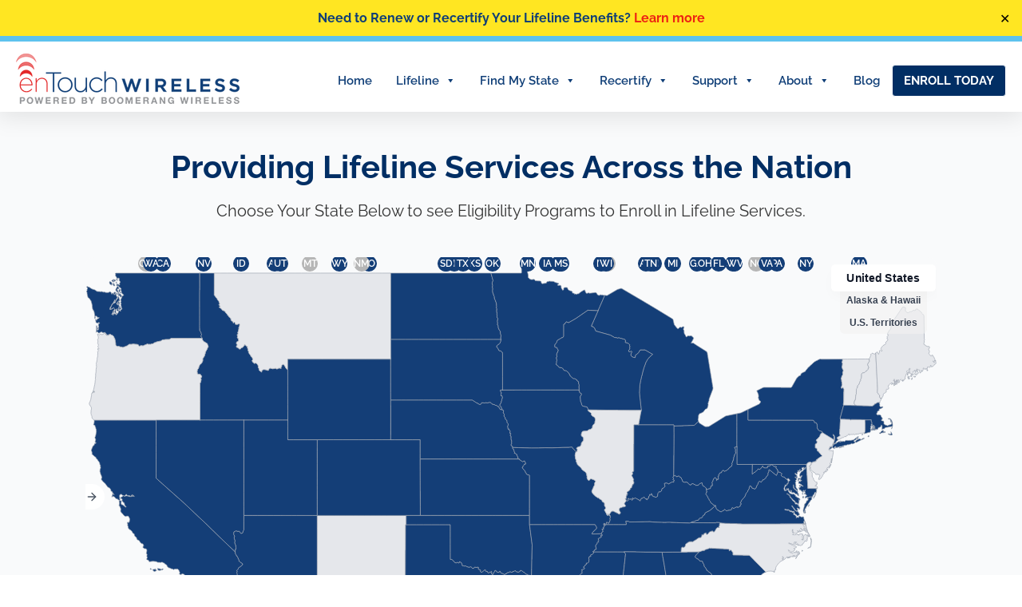

--- FILE ---
content_type: text/html; charset=UTF-8
request_url: https://entouchwireless.com/states/
body_size: 33833
content:
<!DOCTYPE html>
<html lang="en-US">

<head>
        <meta content="width=device-width, initial-scale=1" name="viewport">
    <meta charset="UTF-8" />
    <link rel="profile" href="http://gmpg.org/xfn/11" />
    <link rel="pingback" href="https://entouchwireless.com/xmlrpc.php" />
    <meta name="viewport" content="width=device-width, initial-scale=1.0, maximum-scale=1.0, user-scalable=0" />

    <!-- Favicons -->
    <link rel="shortcut icon" href="https://eris4z7w3ba.exactdn.com/wp-content/themes/entouch/assets/images/favicon.ico" />
    <link rel="apple-touch-icon" sizes="57x57"
        href="https://eris4z7w3ba.exactdn.com/wp-content/themes/entouch/assets/images/apple-icon-57x57.png">
    <link rel="apple-touch-icon" sizes="60x60"
        href="https://eris4z7w3ba.exactdn.com/wp-content/themes/entouch/assets/images/apple-icon-60x60.png">
    <link rel="apple-touch-icon" sizes="72x72"
        href="https://eris4z7w3ba.exactdn.com/wp-content/themes/entouch/assets/images/apple-icon-72x72.png">
    <link rel="apple-touch-icon" sizes="76x76"
        href="https://eris4z7w3ba.exactdn.com/wp-content/themes/entouch/assets/images/apple-icon-76x76.png">
    <link rel="apple-touch-icon" sizes="114x114"
        href="https://eris4z7w3ba.exactdn.com/wp-content/themes/entouch/assets/images/apple-icon-114x114.png">
    <link rel="apple-touch-icon" sizes="120x120"
        href="https://eris4z7w3ba.exactdn.com/wp-content/themes/entouch/assets/images/apple-icon-120x120.png">
    <link rel="apple-touch-icon" sizes="144x144"
        href="https://eris4z7w3ba.exactdn.com/wp-content/themes/entouch/assets/images/apple-icon-144x144.png">
    <link rel="apple-touch-icon" sizes="152x152"
        href="https://eris4z7w3ba.exactdn.com/wp-content/themes/entouch/assets/images/apple-icon-152x152.png">
    <link rel="apple-touch-icon" sizes="180x180"
        href="https://eris4z7w3ba.exactdn.com/wp-content/themes/entouch/assets/images/apple-icon-180x180.png">
    <link rel="icon" type="image/png" sizes="192x192"
        href="https://eris4z7w3ba.exactdn.com/wp-content/themes/entouch/assets/images/android-icon-192x192.png">
    <link rel="icon" type="image/png" sizes="32x32"
        href="https://eris4z7w3ba.exactdn.com/wp-content/themes/entouch/assets/images/favicon-32x32.png">
    <link rel="icon" type="image/png" sizes="96x96"
        href="https://eris4z7w3ba.exactdn.com/wp-content/themes/entouch/assets/images/favicon-96x96.png">
    <link rel="icon" type="image/png" sizes="16x16"
        href="https://eris4z7w3ba.exactdn.com/wp-content/themes/entouch/assets/images/favicon-16x16.png">
    <meta name="msapplication-TileColor" content="#ffffff">
    <meta name="msapplication-TileImage"
        content="https://eris4z7w3ba.exactdn.com/wp-content/themes/entouch/assets/images/ms-icon-144x144.png">
    <meta name="theme-color" content="#ffffff">

   <!-- Google Fonts -->
<link rel="preconnect" href="https://fonts.gstatic.com">
<link rel="stylesheet" href="https://cdnjs.cloudflare.com/ajax/libs/font-awesome/6.6.0/css/all.min.css" integrity="sha512-Kc323vGBEqzTmouAECnVceyQqyqdsSiqLQISBL29aUW4U/M7pSPA/gEUZQqv1cwx4OnYxTxve5UMg5GT6L4JJg==" crossorigin="anonymous" referrerpolicy="no-referrer" />
<link href="https://eris4z7w3ba.exactdn.com/easyio-fonts/css2?family=Raleway:wght@300;400;600;700&display=swap" rel="stylesheet">
<script src="https://app.five9.com/consoles/SocialWidget/five9-social-widget.min.js"></script>
    <meta name='robots' content='index, follow, max-image-preview:large, max-snippet:-1, max-video-preview:-1' />
<script id="cookie-law-info-gcm-var-js">
var _ckyGcm = {"status":true,"default_settings":[{"analytics":"denied","advertisement":"denied","functional":"denied","necessary":"granted","ad_user_data":"denied","ad_personalization":"denied","regions":"All"}],"wait_for_update":2000,"url_passthrough":false,"ads_data_redaction":false}</script>
<script id="cookie-law-info-gcm-js" type="text/javascript" src="https://eris4z7w3ba.exactdn.com/wp-content/plugins/cookie-law-info/lite/frontend/js/gcm.min.js"></script> <script id="cookieyes" type="text/javascript" src="https://cdn-cookieyes.com/client_data/54b2df1df6f630ff375a970f19538ad3/script.js"></script>
	<!-- This site is optimized with the Yoast SEO plugin v25.6 - https://yoast.com/wordpress/plugins/seo/ -->
	<title>States We Service | enTouch Wireless</title>
	<meta name="description" content="enTouch Wireless provides Lifeline and ACP services to over 30 states across the country! Find you Lifeline state information to learn more." />
	<link rel="canonical" href="https://entouchwireless.com/states/" />
	<meta property="og:locale" content="en_US" />
	<meta property="og:type" content="article" />
	<meta property="og:title" content="States We Service | enTouch Wireless" />
	<meta property="og:description" content="enTouch Wireless provides Lifeline and ACP services to over 30 states across the country! Find you Lifeline state information to learn more." />
	<meta property="og:url" content="https://entouchwireless.com/states/" />
	<meta property="og:site_name" content="enTouch Wireless" />
	<meta property="article:modified_time" content="2025-06-02T16:00:31+00:00" />
	<meta property="og:image" content="https://eris4z7w3ba.exactdn.com/wp-content/uploads/2021/09/enTouch-Wireless-Lifeline-service-in-34-states.jpg" />
	<meta property="og:image:width" content="700" />
	<meta property="og:image:height" content="602" />
	<meta property="og:image:type" content="image/jpeg" />
	<meta name="twitter:card" content="summary_large_image" />
	<meta name="twitter:label1" content="Est. reading time" />
	<meta name="twitter:data1" content="3 minutes" />
	<!-- / Yoast SEO plugin. -->


<link rel='dns-prefetch' href='//cdnjs.cloudflare.com' />
<link rel='dns-prefetch' href='//code.jquery.com' />
<link rel='dns-prefetch' href='//kit.fontawesome.com' />
<link rel='dns-prefetch' href='//eris4z7w3ba.exactdn.com' />
<link rel='preconnect' href='//eris4z7w3ba.exactdn.com' />
<link rel='preconnect' href='//eris4z7w3ba.exactdn.com' crossorigin />
<link rel="alternate" title="oEmbed (JSON)" type="application/json+oembed" href="https://entouchwireless.com/wp-json/oembed/1.0/embed?url=https%3A%2F%2Fentouchwireless.com%2Fstates%2F" />
<link rel="alternate" title="oEmbed (XML)" type="text/xml+oembed" href="https://entouchwireless.com/wp-json/oembed/1.0/embed?url=https%3A%2F%2Fentouchwireless.com%2Fstates%2F&#038;format=xml" />
<style id='wp-img-auto-sizes-contain-inline-css' type='text/css'>
img:is([sizes=auto i],[sizes^="auto," i]){contain-intrinsic-size:3000px 1500px}
/*# sourceURL=wp-img-auto-sizes-contain-inline-css */
</style>
<style id='wp-emoji-styles-inline-css' type='text/css'>

	img.wp-smiley, img.emoji {
		display: inline !important;
		border: none !important;
		box-shadow: none !important;
		height: 1em !important;
		width: 1em !important;
		margin: 0 0.07em !important;
		vertical-align: -0.1em !important;
		background: none !important;
		padding: 0 !important;
	}
/*# sourceURL=wp-emoji-styles-inline-css */
</style>
<style id='wp-block-library-inline-css' type='text/css'>
:root{--wp-block-synced-color:#7a00df;--wp-block-synced-color--rgb:122,0,223;--wp-bound-block-color:var(--wp-block-synced-color);--wp-editor-canvas-background:#ddd;--wp-admin-theme-color:#007cba;--wp-admin-theme-color--rgb:0,124,186;--wp-admin-theme-color-darker-10:#006ba1;--wp-admin-theme-color-darker-10--rgb:0,107,160.5;--wp-admin-theme-color-darker-20:#005a87;--wp-admin-theme-color-darker-20--rgb:0,90,135;--wp-admin-border-width-focus:2px}@media (min-resolution:192dpi){:root{--wp-admin-border-width-focus:1.5px}}.wp-element-button{cursor:pointer}:root .has-very-light-gray-background-color{background-color:#eee}:root .has-very-dark-gray-background-color{background-color:#313131}:root .has-very-light-gray-color{color:#eee}:root .has-very-dark-gray-color{color:#313131}:root .has-vivid-green-cyan-to-vivid-cyan-blue-gradient-background{background:linear-gradient(135deg,#00d084,#0693e3)}:root .has-purple-crush-gradient-background{background:linear-gradient(135deg,#34e2e4,#4721fb 50%,#ab1dfe)}:root .has-hazy-dawn-gradient-background{background:linear-gradient(135deg,#faaca8,#dad0ec)}:root .has-subdued-olive-gradient-background{background:linear-gradient(135deg,#fafae1,#67a671)}:root .has-atomic-cream-gradient-background{background:linear-gradient(135deg,#fdd79a,#004a59)}:root .has-nightshade-gradient-background{background:linear-gradient(135deg,#330968,#31cdcf)}:root .has-midnight-gradient-background{background:linear-gradient(135deg,#020381,#2874fc)}:root{--wp--preset--font-size--normal:16px;--wp--preset--font-size--huge:42px}.has-regular-font-size{font-size:1em}.has-larger-font-size{font-size:2.625em}.has-normal-font-size{font-size:var(--wp--preset--font-size--normal)}.has-huge-font-size{font-size:var(--wp--preset--font-size--huge)}.has-text-align-center{text-align:center}.has-text-align-left{text-align:left}.has-text-align-right{text-align:right}.has-fit-text{white-space:nowrap!important}#end-resizable-editor-section{display:none}.aligncenter{clear:both}.items-justified-left{justify-content:flex-start}.items-justified-center{justify-content:center}.items-justified-right{justify-content:flex-end}.items-justified-space-between{justify-content:space-between}.screen-reader-text{border:0;clip-path:inset(50%);height:1px;margin:-1px;overflow:hidden;padding:0;position:absolute;width:1px;word-wrap:normal!important}.screen-reader-text:focus{background-color:#ddd;clip-path:none;color:#444;display:block;font-size:1em;height:auto;left:5px;line-height:normal;padding:15px 23px 14px;text-decoration:none;top:5px;width:auto;z-index:100000}html :where(.has-border-color){border-style:solid}html :where([style*=border-top-color]){border-top-style:solid}html :where([style*=border-right-color]){border-right-style:solid}html :where([style*=border-bottom-color]){border-bottom-style:solid}html :where([style*=border-left-color]){border-left-style:solid}html :where([style*=border-width]){border-style:solid}html :where([style*=border-top-width]){border-top-style:solid}html :where([style*=border-right-width]){border-right-style:solid}html :where([style*=border-bottom-width]){border-bottom-style:solid}html :where([style*=border-left-width]){border-left-style:solid}html :where(img[class*=wp-image-]){height:auto;max-width:100%}:where(figure){margin:0 0 1em}html :where(.is-position-sticky){--wp-admin--admin-bar--position-offset:var(--wp-admin--admin-bar--height,0px)}@media screen and (max-width:600px){html :where(.is-position-sticky){--wp-admin--admin-bar--position-offset:0px}}

/*# sourceURL=wp-block-library-inline-css */
</style><style id='global-styles-inline-css' type='text/css'>
:root{--wp--preset--aspect-ratio--square: 1;--wp--preset--aspect-ratio--4-3: 4/3;--wp--preset--aspect-ratio--3-4: 3/4;--wp--preset--aspect-ratio--3-2: 3/2;--wp--preset--aspect-ratio--2-3: 2/3;--wp--preset--aspect-ratio--16-9: 16/9;--wp--preset--aspect-ratio--9-16: 9/16;--wp--preset--color--black: #000000;--wp--preset--color--cyan-bluish-gray: #abb8c3;--wp--preset--color--white: #ffffff;--wp--preset--color--pale-pink: #f78da7;--wp--preset--color--vivid-red: #cf2e2e;--wp--preset--color--luminous-vivid-orange: #ff6900;--wp--preset--color--luminous-vivid-amber: #fcb900;--wp--preset--color--light-green-cyan: #7bdcb5;--wp--preset--color--vivid-green-cyan: #00d084;--wp--preset--color--pale-cyan-blue: #8ed1fc;--wp--preset--color--vivid-cyan-blue: #0693e3;--wp--preset--color--vivid-purple: #9b51e0;--wp--preset--gradient--vivid-cyan-blue-to-vivid-purple: linear-gradient(135deg,rgb(6,147,227) 0%,rgb(155,81,224) 100%);--wp--preset--gradient--light-green-cyan-to-vivid-green-cyan: linear-gradient(135deg,rgb(122,220,180) 0%,rgb(0,208,130) 100%);--wp--preset--gradient--luminous-vivid-amber-to-luminous-vivid-orange: linear-gradient(135deg,rgb(252,185,0) 0%,rgb(255,105,0) 100%);--wp--preset--gradient--luminous-vivid-orange-to-vivid-red: linear-gradient(135deg,rgb(255,105,0) 0%,rgb(207,46,46) 100%);--wp--preset--gradient--very-light-gray-to-cyan-bluish-gray: linear-gradient(135deg,rgb(238,238,238) 0%,rgb(169,184,195) 100%);--wp--preset--gradient--cool-to-warm-spectrum: linear-gradient(135deg,rgb(74,234,220) 0%,rgb(151,120,209) 20%,rgb(207,42,186) 40%,rgb(238,44,130) 60%,rgb(251,105,98) 80%,rgb(254,248,76) 100%);--wp--preset--gradient--blush-light-purple: linear-gradient(135deg,rgb(255,206,236) 0%,rgb(152,150,240) 100%);--wp--preset--gradient--blush-bordeaux: linear-gradient(135deg,rgb(254,205,165) 0%,rgb(254,45,45) 50%,rgb(107,0,62) 100%);--wp--preset--gradient--luminous-dusk: linear-gradient(135deg,rgb(255,203,112) 0%,rgb(199,81,192) 50%,rgb(65,88,208) 100%);--wp--preset--gradient--pale-ocean: linear-gradient(135deg,rgb(255,245,203) 0%,rgb(182,227,212) 50%,rgb(51,167,181) 100%);--wp--preset--gradient--electric-grass: linear-gradient(135deg,rgb(202,248,128) 0%,rgb(113,206,126) 100%);--wp--preset--gradient--midnight: linear-gradient(135deg,rgb(2,3,129) 0%,rgb(40,116,252) 100%);--wp--preset--font-size--small: 13px;--wp--preset--font-size--medium: 20px;--wp--preset--font-size--large: 36px;--wp--preset--font-size--x-large: 42px;--wp--preset--spacing--20: 0.44rem;--wp--preset--spacing--30: 0.67rem;--wp--preset--spacing--40: 1rem;--wp--preset--spacing--50: 1.5rem;--wp--preset--spacing--60: 2.25rem;--wp--preset--spacing--70: 3.38rem;--wp--preset--spacing--80: 5.06rem;--wp--preset--shadow--natural: 6px 6px 9px rgba(0, 0, 0, 0.2);--wp--preset--shadow--deep: 12px 12px 50px rgba(0, 0, 0, 0.4);--wp--preset--shadow--sharp: 6px 6px 0px rgba(0, 0, 0, 0.2);--wp--preset--shadow--outlined: 6px 6px 0px -3px rgb(255, 255, 255), 6px 6px rgb(0, 0, 0);--wp--preset--shadow--crisp: 6px 6px 0px rgb(0, 0, 0);}:where(.is-layout-flex){gap: 0.5em;}:where(.is-layout-grid){gap: 0.5em;}body .is-layout-flex{display: flex;}.is-layout-flex{flex-wrap: wrap;align-items: center;}.is-layout-flex > :is(*, div){margin: 0;}body .is-layout-grid{display: grid;}.is-layout-grid > :is(*, div){margin: 0;}:where(.wp-block-columns.is-layout-flex){gap: 2em;}:where(.wp-block-columns.is-layout-grid){gap: 2em;}:where(.wp-block-post-template.is-layout-flex){gap: 1.25em;}:where(.wp-block-post-template.is-layout-grid){gap: 1.25em;}.has-black-color{color: var(--wp--preset--color--black) !important;}.has-cyan-bluish-gray-color{color: var(--wp--preset--color--cyan-bluish-gray) !important;}.has-white-color{color: var(--wp--preset--color--white) !important;}.has-pale-pink-color{color: var(--wp--preset--color--pale-pink) !important;}.has-vivid-red-color{color: var(--wp--preset--color--vivid-red) !important;}.has-luminous-vivid-orange-color{color: var(--wp--preset--color--luminous-vivid-orange) !important;}.has-luminous-vivid-amber-color{color: var(--wp--preset--color--luminous-vivid-amber) !important;}.has-light-green-cyan-color{color: var(--wp--preset--color--light-green-cyan) !important;}.has-vivid-green-cyan-color{color: var(--wp--preset--color--vivid-green-cyan) !important;}.has-pale-cyan-blue-color{color: var(--wp--preset--color--pale-cyan-blue) !important;}.has-vivid-cyan-blue-color{color: var(--wp--preset--color--vivid-cyan-blue) !important;}.has-vivid-purple-color{color: var(--wp--preset--color--vivid-purple) !important;}.has-black-background-color{background-color: var(--wp--preset--color--black) !important;}.has-cyan-bluish-gray-background-color{background-color: var(--wp--preset--color--cyan-bluish-gray) !important;}.has-white-background-color{background-color: var(--wp--preset--color--white) !important;}.has-pale-pink-background-color{background-color: var(--wp--preset--color--pale-pink) !important;}.has-vivid-red-background-color{background-color: var(--wp--preset--color--vivid-red) !important;}.has-luminous-vivid-orange-background-color{background-color: var(--wp--preset--color--luminous-vivid-orange) !important;}.has-luminous-vivid-amber-background-color{background-color: var(--wp--preset--color--luminous-vivid-amber) !important;}.has-light-green-cyan-background-color{background-color: var(--wp--preset--color--light-green-cyan) !important;}.has-vivid-green-cyan-background-color{background-color: var(--wp--preset--color--vivid-green-cyan) !important;}.has-pale-cyan-blue-background-color{background-color: var(--wp--preset--color--pale-cyan-blue) !important;}.has-vivid-cyan-blue-background-color{background-color: var(--wp--preset--color--vivid-cyan-blue) !important;}.has-vivid-purple-background-color{background-color: var(--wp--preset--color--vivid-purple) !important;}.has-black-border-color{border-color: var(--wp--preset--color--black) !important;}.has-cyan-bluish-gray-border-color{border-color: var(--wp--preset--color--cyan-bluish-gray) !important;}.has-white-border-color{border-color: var(--wp--preset--color--white) !important;}.has-pale-pink-border-color{border-color: var(--wp--preset--color--pale-pink) !important;}.has-vivid-red-border-color{border-color: var(--wp--preset--color--vivid-red) !important;}.has-luminous-vivid-orange-border-color{border-color: var(--wp--preset--color--luminous-vivid-orange) !important;}.has-luminous-vivid-amber-border-color{border-color: var(--wp--preset--color--luminous-vivid-amber) !important;}.has-light-green-cyan-border-color{border-color: var(--wp--preset--color--light-green-cyan) !important;}.has-vivid-green-cyan-border-color{border-color: var(--wp--preset--color--vivid-green-cyan) !important;}.has-pale-cyan-blue-border-color{border-color: var(--wp--preset--color--pale-cyan-blue) !important;}.has-vivid-cyan-blue-border-color{border-color: var(--wp--preset--color--vivid-cyan-blue) !important;}.has-vivid-purple-border-color{border-color: var(--wp--preset--color--vivid-purple) !important;}.has-vivid-cyan-blue-to-vivid-purple-gradient-background{background: var(--wp--preset--gradient--vivid-cyan-blue-to-vivid-purple) !important;}.has-light-green-cyan-to-vivid-green-cyan-gradient-background{background: var(--wp--preset--gradient--light-green-cyan-to-vivid-green-cyan) !important;}.has-luminous-vivid-amber-to-luminous-vivid-orange-gradient-background{background: var(--wp--preset--gradient--luminous-vivid-amber-to-luminous-vivid-orange) !important;}.has-luminous-vivid-orange-to-vivid-red-gradient-background{background: var(--wp--preset--gradient--luminous-vivid-orange-to-vivid-red) !important;}.has-very-light-gray-to-cyan-bluish-gray-gradient-background{background: var(--wp--preset--gradient--very-light-gray-to-cyan-bluish-gray) !important;}.has-cool-to-warm-spectrum-gradient-background{background: var(--wp--preset--gradient--cool-to-warm-spectrum) !important;}.has-blush-light-purple-gradient-background{background: var(--wp--preset--gradient--blush-light-purple) !important;}.has-blush-bordeaux-gradient-background{background: var(--wp--preset--gradient--blush-bordeaux) !important;}.has-luminous-dusk-gradient-background{background: var(--wp--preset--gradient--luminous-dusk) !important;}.has-pale-ocean-gradient-background{background: var(--wp--preset--gradient--pale-ocean) !important;}.has-electric-grass-gradient-background{background: var(--wp--preset--gradient--electric-grass) !important;}.has-midnight-gradient-background{background: var(--wp--preset--gradient--midnight) !important;}.has-small-font-size{font-size: var(--wp--preset--font-size--small) !important;}.has-medium-font-size{font-size: var(--wp--preset--font-size--medium) !important;}.has-large-font-size{font-size: var(--wp--preset--font-size--large) !important;}.has-x-large-font-size{font-size: var(--wp--preset--font-size--x-large) !important;}
/*# sourceURL=global-styles-inline-css */
</style>

<style id='classic-theme-styles-inline-css' type='text/css'>
/*! This file is auto-generated */
.wp-block-button__link{color:#fff;background-color:#32373c;border-radius:9999px;box-shadow:none;text-decoration:none;padding:calc(.667em + 2px) calc(1.333em + 2px);font-size:1.125em}.wp-block-file__button{background:#32373c;color:#fff;text-decoration:none}
/*# sourceURL=/wp-includes/css/classic-themes.min.css */
</style>
<link rel='stylesheet' id='contact-form-7-css' href='https://eris4z7w3ba.exactdn.com/wp-content/plugins/contact-form-7/includes/css/styles.css?ver=6.1.4' type='text/css' media='all' />
<link rel='stylesheet' id='go-pricing-styles-css' href='https://eris4z7w3ba.exactdn.com/wp-content/plugins/go_pricing/assets/css/go_pricing_styles.css?ver=3.3.19' type='text/css' media='all' />
<link rel='stylesheet' id='theme.css-css' href='https://eris4z7w3ba.exactdn.com/wp-content/plugins/popup-builder/public/css/theme.css?ver=4.4.2' type='text/css' media='all' />
<link rel='stylesheet' id='simple-banner-style-css' href='https://eris4z7w3ba.exactdn.com/wp-content/plugins/simple-banner/simple-banner.css?ver=3.2.0' type='text/css' media='all' />
<link rel='stylesheet' id='megamenu-css' href='https://eris4z7w3ba.exactdn.com/wp-content/uploads/maxmegamenu/style.css?ver=535ff7' type='text/css' media='all' />
<link rel='stylesheet' id='dashicons-css' href='https://eris4z7w3ba.exactdn.com/wp-includes/css/dashicons.min.css?ver=6.9' type='text/css' media='all' />
<link rel='stylesheet' id='google-font-css' href='https://eris4z7w3ba.exactdn.com/easyio-fonts/css2?family=Open+Sans%3Awght%40300%3B400%3B600%3B700%3B800&#038;display=swap&#038;ver=1.8.0' type='text/css' media='all' />
<link rel='stylesheet' id='bootsrap-css-css' href='https://eris4z7w3ba.exactdn.com/wp-content/themes/entouch/assets/css/bootstrap.css?ver=1.8.0' type='text/css' media='all' />
<link rel='stylesheet' id='responsive-theme-css' href='https://eris4z7w3ba.exactdn.com/wp-content/themes/entouch/assets/css/responsive.css?ver=1.8.0' type='text/css' media='all' />
<link rel='stylesheet' id='owl-theme-css' href='https://eris4z7w3ba.exactdn.com/wp-content/themes/entouch/assets/css/owl.carousel.min.css?ver=1.8.0' type='text/css' media='all' />
<link rel='stylesheet' id='owl-theme-default-css' href='https://eris4z7w3ba.exactdn.com/wp-content/themes/entouch/assets/css/owl.theme.default.min.css?ver=1.8.0' type='text/css' media='all' />
<link rel='stylesheet' id='entouch-style-css' href='https://eris4z7w3ba.exactdn.com/wp-content/themes/entouch/style.css?m=1754500909' type='text/css' media='all' />
<link rel='stylesheet' id='responsive-css-css' href='https://eris4z7w3ba.exactdn.com/wp-content/themes/entouch/assets/css/responsive.css?ver=1.8.0' type='text/css' media='all' />
<link rel='stylesheet' id='js_composer_front-css' href='https://eris4z7w3ba.exactdn.com/wp-content/plugins/js_composer/assets/css/js_composer.min.css?ver=7.9' type='text/css' media='all' />
<script type="text/javascript" id="gw-tweenmax-js-before">
/* <![CDATA[ */
var oldGS=window.GreenSockGlobals,oldGSQueue=window._gsQueue,oldGSDefine=window._gsDefine;window._gsDefine=null;delete(window._gsDefine);var gwGS=window.GreenSockGlobals={};
//# sourceURL=gw-tweenmax-js-before
/* ]]> */
</script>
<script type="text/javascript" src="https://cdnjs.cloudflare.com/ajax/libs/gsap/1.11.2/TweenMax.min.js" id="gw-tweenmax-js"></script>
<script type="text/javascript" id="gw-tweenmax-js-after">
/* <![CDATA[ */
try{window.GreenSockGlobals=null;window._gsQueue=null;window._gsDefine=null;delete(window.GreenSockGlobals);delete(window._gsQueue);delete(window._gsDefine);window.GreenSockGlobals=oldGS;window._gsQueue=oldGSQueue;window._gsDefine=oldGSDefine;}catch(e){}
//# sourceURL=gw-tweenmax-js-after
/* ]]> */
</script>
<script type="text/javascript" src="https://eris4z7w3ba.exactdn.com/wp-includes/js/jquery/jquery.min.js?ver=3.7.1" id="jquery-core-js"></script>
<script type="text/javascript" src="https://eris4z7w3ba.exactdn.com/wp-includes/js/jquery/jquery-migrate.min.js?ver=3.4.1" id="jquery-migrate-js"></script>
<script type="text/javascript" id="Popup.js-js-before">
/* <![CDATA[ */
var sgpbPublicUrl = "https:\/\/entouchwireless.com\/wp-content\/plugins\/popup-builder\/public\/";
var SGPB_JS_LOCALIZATION = {"imageSupportAlertMessage":"Only image files supported","pdfSupportAlertMessage":"Only pdf files supported","areYouSure":"Are you sure?","addButtonSpinner":"L","audioSupportAlertMessage":"Only audio files supported (e.g.: mp3, wav, m4a, ogg)","publishPopupBeforeElementor":"Please, publish the popup before starting to use Elementor with it!","publishPopupBeforeDivi":"Please, publish the popup before starting to use Divi Builder with it!","closeButtonAltText":"Close"};
//# sourceURL=Popup.js-js-before
/* ]]> */
</script>
<script type="text/javascript" src="https://eris4z7w3ba.exactdn.com/wp-content/plugins/popup-builder/public/js/Popup.js?ver=4.4.2" id="Popup.js-js"></script>
<script type="text/javascript" src="https://eris4z7w3ba.exactdn.com/wp-content/plugins/popup-builder/public/js/PopupConfig.js?ver=4.4.2" id="PopupConfig.js-js"></script>
<script type="text/javascript" id="PopupBuilder.js-js-before">
/* <![CDATA[ */
var SGPB_POPUP_PARAMS = {"popupTypeAgeRestriction":"ageRestriction","defaultThemeImages":{"1":"https:\/\/entouchwireless.com\/wp-content\/plugins\/popup-builder\/public\/img\/theme_1\/close.png","2":"https:\/\/entouchwireless.com\/wp-content\/plugins\/popup-builder\/public\/img\/theme_2\/close.png","3":"https:\/\/entouchwireless.com\/wp-content\/plugins\/popup-builder\/public\/img\/theme_3\/close.png","5":"https:\/\/entouchwireless.com\/wp-content\/plugins\/popup-builder\/public\/img\/theme_5\/close.png","6":"https:\/\/entouchwireless.com\/wp-content\/plugins\/popup-builder\/public\/img\/theme_6\/close.png"},"homePageUrl":"https:\/\/entouchwireless.com\/","isPreview":false,"convertedIdsReverse":[],"dontShowPopupExpireTime":365,"conditionalJsClasses":[],"disableAnalyticsGeneral":false};
var SGPB_JS_PACKAGES = {"packages":{"current":1,"free":1,"silver":2,"gold":3,"platinum":4},"extensions":{"geo-targeting":false,"advanced-closing":false}};
var SGPB_JS_PARAMS = {"ajaxUrl":"https:\/\/entouchwireless.com\/wp-admin\/admin-ajax.php","nonce":"d909dd209f"};
//# sourceURL=PopupBuilder.js-js-before
/* ]]> */
</script>
<script type="text/javascript" src="https://eris4z7w3ba.exactdn.com/wp-content/plugins/popup-builder/public/js/PopupBuilder.js?ver=4.4.2" id="PopupBuilder.js-js"></script>
<script type="text/javascript" id="simple-banner-script-js-before">
/* <![CDATA[ */
const simpleBannerScriptParams = {"pro_version_enabled":"","debug_mode":"","id":414,"version":"3.2.0","banner_params":[{"hide_simple_banner":"no","simple_banner_prepend_element":"body","simple_banner_position":"fixed","header_margin":"","header_padding":"","wp_body_open_enabled":"","wp_body_open":true,"simple_banner_z_index":"","simple_banner_text":"Need to Renew or Recertify Your Lifeline Benefits? <a href=\"https:\/\/entouchwireless.com\/lifeline-renewal\/\">Learn more<\/a>","disabled_on_current_page":false,"disabled_pages_array":[],"is_current_page_a_post":false,"disabled_on_posts":"","simple_banner_disabled_page_paths":"","simple_banner_font_size":"16px","simple_banner_color":"#FFE622","simple_banner_text_color":"#0f3e77","simple_banner_link_color":"#ed2313","simple_banner_close_color":"","simple_banner_custom_css":"","simple_banner_scrolling_custom_css":"","simple_banner_text_custom_css":"","simple_banner_button_css":"","site_custom_css":"","keep_site_custom_css":"","site_custom_js":"","keep_site_custom_js":"","close_button_enabled":"on","close_button_expiration":"","close_button_cookie_set":false,"current_date":{"date":"2026-01-27 20:10:02.968393","timezone_type":3,"timezone":"UTC"},"start_date":{"date":"2026-01-27 20:10:02.968397","timezone_type":3,"timezone":"UTC"},"end_date":{"date":"2026-01-27 20:10:02.968400","timezone_type":3,"timezone":"UTC"},"simple_banner_start_after_date":"","simple_banner_remove_after_date":"","simple_banner_insert_inside_element":""}]}
//# sourceURL=simple-banner-script-js-before
/* ]]> */
</script>
<script type="text/javascript" src="https://eris4z7w3ba.exactdn.com/wp-content/plugins/simple-banner/simple-banner.js?ver=3.2.0" id="simple-banner-script-js"></script>
<script></script><link rel="https://api.w.org/" href="https://entouchwireless.com/wp-json/" /><link rel="alternate" title="JSON" type="application/json" href="https://entouchwireless.com/wp-json/wp/v2/pages/414" /><link rel="EditURI" type="application/rsd+xml" title="RSD" href="https://entouchwireless.com/xmlrpc.php?rsd" />
<meta name="generator" content="WordPress 6.9" />
<link rel='shortlink' href='https://entouchwireless.com/?p=414' />
<style id="simple-banner-position" type="text/css">.simple-banner{position:fixed;}</style><style id="simple-banner-font-size" type="text/css">.simple-banner .simple-banner-text{font-size:16px;}</style><style id="simple-banner-background-color" type="text/css">.simple-banner{background:#FFE622;}</style><style id="simple-banner-text-color" type="text/css">.simple-banner .simple-banner-text{color:#0f3e77;}</style><style id="simple-banner-link-color" type="text/css">.simple-banner .simple-banner-text a{color:#ed2313;}</style><style id="simple-banner-z-index" type="text/css">.simple-banner{z-index: 99999;}</style><style id="simple-banner-site-custom-css-dummy" type="text/css"></style><script id="simple-banner-site-custom-js-dummy" type="text/javascript"></script><style type="text/css">.recentcomments a{display:inline !important;padding:0 !important;margin:0 !important;}</style><meta name="generator" content="Powered by WPBakery Page Builder - drag and drop page builder for WordPress."/>
<noscript><style>.lazyload[data-src]{display:none !important;}</style></noscript><style>.lazyload{background-image:none !important;}.lazyload:before{background-image:none !important;}</style><meta name="generator" content="Powered by Slider Revolution 6.7.20 - responsive, Mobile-Friendly Slider Plugin for WordPress with comfortable drag and drop interface." />
<link rel="icon" href="https://eris4z7w3ba.exactdn.com/wp-content/uploads/2021/08/cropped-EntouchWireless_Favicon-01.jpg?resize=32%2C32" sizes="32x32" />
<link rel="icon" href="https://eris4z7w3ba.exactdn.com/wp-content/uploads/2021/08/cropped-EntouchWireless_Favicon-01.jpg?resize=192%2C192" sizes="192x192" />
<link rel="apple-touch-icon" href="https://eris4z7w3ba.exactdn.com/wp-content/uploads/2021/08/cropped-EntouchWireless_Favicon-01.jpg?resize=180%2C180" />
<meta name="msapplication-TileImage" content="https://eris4z7w3ba.exactdn.com/wp-content/uploads/2021/08/cropped-EntouchWireless_Favicon-01.jpg?resize=270%2C270" />
<script>function setREVStartSize(e){
			//window.requestAnimationFrame(function() {
				window.RSIW = window.RSIW===undefined ? window.innerWidth : window.RSIW;
				window.RSIH = window.RSIH===undefined ? window.innerHeight : window.RSIH;
				try {
					var pw = document.getElementById(e.c).parentNode.offsetWidth,
						newh;
					pw = pw===0 || isNaN(pw) || (e.l=="fullwidth" || e.layout=="fullwidth") ? window.RSIW : pw;
					e.tabw = e.tabw===undefined ? 0 : parseInt(e.tabw);
					e.thumbw = e.thumbw===undefined ? 0 : parseInt(e.thumbw);
					e.tabh = e.tabh===undefined ? 0 : parseInt(e.tabh);
					e.thumbh = e.thumbh===undefined ? 0 : parseInt(e.thumbh);
					e.tabhide = e.tabhide===undefined ? 0 : parseInt(e.tabhide);
					e.thumbhide = e.thumbhide===undefined ? 0 : parseInt(e.thumbhide);
					e.mh = e.mh===undefined || e.mh=="" || e.mh==="auto" ? 0 : parseInt(e.mh,0);
					if(e.layout==="fullscreen" || e.l==="fullscreen")
						newh = Math.max(e.mh,window.RSIH);
					else{
						e.gw = Array.isArray(e.gw) ? e.gw : [e.gw];
						for (var i in e.rl) if (e.gw[i]===undefined || e.gw[i]===0) e.gw[i] = e.gw[i-1];
						e.gh = e.el===undefined || e.el==="" || (Array.isArray(e.el) && e.el.length==0)? e.gh : e.el;
						e.gh = Array.isArray(e.gh) ? e.gh : [e.gh];
						for (var i in e.rl) if (e.gh[i]===undefined || e.gh[i]===0) e.gh[i] = e.gh[i-1];
											
						var nl = new Array(e.rl.length),
							ix = 0,
							sl;
						e.tabw = e.tabhide>=pw ? 0 : e.tabw;
						e.thumbw = e.thumbhide>=pw ? 0 : e.thumbw;
						e.tabh = e.tabhide>=pw ? 0 : e.tabh;
						e.thumbh = e.thumbhide>=pw ? 0 : e.thumbh;
						for (var i in e.rl) nl[i] = e.rl[i]<window.RSIW ? 0 : e.rl[i];
						sl = nl[0];
						for (var i in nl) if (sl>nl[i] && nl[i]>0) { sl = nl[i]; ix=i;}
						var m = pw>(e.gw[ix]+e.tabw+e.thumbw) ? 1 : (pw-(e.tabw+e.thumbw)) / (e.gw[ix]);
						newh =  (e.gh[ix] * m) + (e.tabh + e.thumbh);
					}
					var el = document.getElementById(e.c);
					if (el!==null && el) el.style.height = newh+"px";
					el = document.getElementById(e.c+"_wrapper");
					if (el!==null && el) {
						el.style.height = newh+"px";
						el.style.display = "block";
					}
				} catch(e){
					console.log("Failure at Presize of Slider:" + e)
				}
			//});
		  };</script>
		<style type="text/css" id="wp-custom-css">
			.narrowcolumn  {
	padding-top: 150px;
	padding-bottom: 50px;
}
.cli-bar-message {
    width: 100% !important;
    padding-right:48px;
}
.navbar-light > .container-fluid .mennu-lg {
	display: flex;
	flex-wrap: wrap;
	gap: 10px;
}

.logo {
	margin-bottom: 5px;
}

.navbar {
	padding-bottom: 0;
}

.navbar-light > .container-fluid .mennu-lg .btn {
	padding: 8px 14px;
}

.narrowcolumn blockquote {
	background: #f9f9f9;
	border-left: 10px solid #ccc;
	margin: 1.5em 10px;
	padding:20px;
	quotes: "\201C""\201D""\2018""\2019";
}

.narrowcolumn blockquote:before {
	color: #ccc;
	font-family: "Font Awesome 5 Pro";
	font-weight: 900;
	content: "\f10d";
	font-size: 20px;
	line-height: 0.1em;
	margin-right: 15px;
	position: relative;
	top: -10px;
}

.narrowcolumn ul {
	margin: 20px 0;
	padding: 0;
	list-style: none;
}

.narrowcolumn ul li {
	background: url(https://eris4z7w3ba.exactdn.com/wp-content/themes/entouch/assets/images/checkmark-blue.png) 0px 9px no-repeat;
	padding-left: 30px;
}

.warning-text {
	text-align: center;
	color: #000;
}
.blog-outer .d-block .category{
	margin-left: 8px !important;
}
.blog-outer h1{ margin-top:20px !important;}
.blog-pic {
	display: inline-block;
	height: 400px;
	overflow: hidden;
}
.post_tags a{
	display: inline-block;
	font-family: "Raleway", sans-serif;
	text-transform: uppercase;
	color: #fff;
	font-size: 12px;
	font-weight: 600;
	padding: 0 16px;
	background-color: #666;
	height: 29px;
	line-height: 31px;
	margin-right: 10px;
	box-shadow: 0 3px 5px 0 rgba(0,0,0,.06);
}
.blog-box-cat {
	margin: 12px 0;
}
.blog-box-cat a{
	display: inline-block;
	font-family: "Raleway", sans-serif;
	text-transform: uppercase;
	color: #fff;
	font-size: 12px;
	font-weight: 600;
	padding: 0 16px;
	background-color: #666;
	height: 29px;
	line-height: 31px;
	margin-right: 10px;
	box-shadow: 0 3px 5px 0 rgb(0 0 0 / 6%);
}
.autor .fa, .meta-info-date .fa {
	color: #e32526;
}
.d-block .fa{ color:#e32526;}
.blog-box{
	margin-bottom: 40px;
	background: #fff;
	box-shadow: 0 2px 20px rgba(0, 0, 0, 0.08);
	border-radius: 0px;
	padding: 15px;
	transition: 0.3s;
	border: 1px solid #eee;
}
.sgpb-theme-1-content {
	border-bottom-color: #ffeb3b !important;
}
h2.badge.badge-secondary {
	background-color: #c1c1c1;
}
.top-text-italic {
	font-family: auto;
	font-weight: 100;
	font-style: italic;
	line-height: initial;
}

h2.header-text {
	margin-bottom: 0 !important;
}
p.top-text {
	font-size: 24px;
}
.header-top-box-left {
	width: 100%;
}
a.ent-slider-btn {
	color: #000;
}
rs-layer a.lifeline-btn {
	color: #fff;
}
.gray-section {
	padding: 50px 0 15px 0;
	background: #F3F3F1;
}
.ui-tabs-vertical { width: 55em; }
.ui-tabs-vertical .ui-tabs-nav { padding: .2em .1em .2em .2em; float: left; width: 12em; }
.ui-tabs-vertical .ui-tabs-nav li { clear: left; width: 100%; border-bottom-width: 1px !important; border-right-width: 0 !important; margin: 0 -1px .2em 0; }
#mega-menu-wrap-experience_menu #mega-menu-experience_menu li.mega-menu-megamenu > ul.mega-sub-menu > li.mega-menu-row .mega-menu-column > ul.mega-sub-menu > li.mega-menu-item{
	padding-top:0px !important;
	padding-bottom:0px !important;
}
#mega-menu-wrap-experience_menu #mega-menu-experience_menu > li.mega-menu-megamenu > ul.mega-sub-menu > li.mega-menu-item > a.mega-menu-link, #mega-menu-wrap-experience_menu #mega-menu-experience_menu > li.mega-menu-megamenu > ul.mega-sub-menu li.mega-menu-column > ul.mega-sub-menu > li.mega-menu-item > a.mega-menu-link {
	display: block;
	background: #f1f1f1;
	color: #0f3e77;
	font-family: inherit;
	font-size: 14px;
	font-weight: normal;
	padding: 0px 15px 0px 15px;
	line-height: 32px;
	text-decoration: none;
	text-transform: none;
	vertical-align: baseline;
}
.mega-sub-menu{
	padding-bottom:20px !important;
	padding-top:5px !important;
}
.ui-tabs-vertical .ui-tabs-nav li a { display:block; }
.ui-tabs-vertical .ui-tabs-nav li.ui-tabs-active { padding-bottom: 0; padding-right: .1em; border-right-width: 1px; }
.ui-tabs-vertical .ui-tabs-panel { padding: 1em; float: right; width: 40em;}
.califonia-hide{
	display:none;
}

@media only screen and (max-width: 1200px){
	.logo {
		width: 160px;
		height: auto;
	}
}

@media only screen and (max-width: 767px){
	.header-top-box .btn {
		padding: 10px !important;
	}

	.narrowcolumn {
		padding-top: 90px;
	}

	p.top-text {
		font-size: 18px;
	}
	#mega-menu-wrap-experience_menu #mega-menu-experience_menu li.mega-menu-megamenu > ul.mega-sub-menu > li.mega-menu-row .mega-menu-column > ul.mega-sub-menu > li.mega-menu-item{
		padding-left:0px !important;
		padding-right:0px!important;
	}
	#mega-menu-wrap-experience_menu #mega-menu-experience_menu li.mega-menu-megamenu > ul.mega-sub-menu > li.mega-menu-row > ul.mega-sub-menu > li.mega-menu-column {
		width: 33.33% !important;
		clear: inherit !important;
	}
	#mega-menu-wrap-experience_menu #mega-menu-experience_menu > li.mega-menu-megamenu > ul.mega-sub-menu > li.mega-menu-item > a.mega-menu-link, #mega-menu-wrap-experience_menu #mega-menu-experience_menu > li.mega-menu-megamenu > ul.mega-sub-menu li.mega-menu-column > ul.mega-sub-menu > li.mega-menu-item > a.mega-menu-link{
		padding-left:5px !important;
		padding-right:5px !important;
	}
	#mega-menu-wrap-experience_menu #mega-menu-experience_menu > li.mega-menu-megamenu > ul.mega-sub-menu > li.mega-menu-item > a.mega-menu-link, #mega-menu-wrap-experience_menu #mega-menu-experience_menu > li.mega-menu-megamenu > ul.mega-sub-menu li.mega-menu-column > ul.mega-sub-menu > li.mega-menu-item > a.mega-menu-link {
		font-size: 13px;
		line-height: 28px;
	}
	nav .container-fluid{ width:inherit; margin:inherit;}
	#mega-menu-wrap-experience_menu .mega-menu-toggle .mega-toggle-blocks-right .mega-toggle-block:only-child{float: right;
		margin-top: -90px;}
	.navbar {
		background: #ffffff !important;
	}
	#mega-menu-wrap-experience_menu .mega-menu-toggle .mega-toggle-block-1 .mega-toggle-label .mega-toggle-label-closed{ color:#0d3d79;}
	.navbar .container-fluid{width: 75%;}
	.header-top{ float:right;}
	#mega-menu-wrap-experience_menu .mega-menu-toggle .mega-toggle-block-1::after{color: #0d3d79;}
	#mega-menu-wrap-experience_menu .mega-menu-toggle.mega-menu-open .mega-toggle-block-1 .mega-toggle-label-open{color: #0d3d79;}
	#mega-menu-wrap-experience_menu .mega-menu-toggle{ height:0;}
}
@media screen and (min-device-width: 600px) and (max-device-width: 768px) {
	.navbar .container-fluid{width: 85%;}
}
.broken_link, a.broken_link {
	text-decoration: none !Important;
}
.classic-adress a {
	width: auto !important;
	min-width:35px !important;
}
.classic-adress ul li a:nth-child(2) {
	border:none !important
}
.container-fluid {
	max-width: 1600px;
}
body.single .banner-caption{
	font-size:14px;
	padding-top:30px;
}

@media screen and (max-width: 1350px) and (min-width: 1024px) {
	.navbar-light > .container-fluid:not(.header-banner) {
		padding-left: 20px;
		padding-right: 20px;
		padding-top: 10px;
	}
}
@media only screen and (max-width: 599px) {
	.sgpb-popup-dialog-main-div-theme-wrapper-1{ top:150px !important;}
	.sgpb-popup-dialog-main-div-theme-wrapper-1 .sg-popup-content{ height: 300px !important;}
}
body{
	width:100% !important;
	margin:0 !important;
	padding:0 !important;
	max-width:100% !important;
}
.header-banner.container-fluid{
	max-width:100% !important;
}
@media (min-width: 768px) {
.wcc-consent-container .wcc-consent-bar{
	padding-right:80px !important;
}
	
}		</style>
		<style type="text/css" data-type="vc_shortcodes-custom-css">.vc_custom_1731101910022{margin-top: 15px !important;border-top-width: 15px !important;padding-top: 15px !important;background-color: #F9FAFB !important;}.vc_custom_1731101349281{padding-top: 60px !important;}.vc_custom_1726581348749{margin-bottom: -105px !important;border-top-width: 0px !important;border-bottom-width: -105px !important;padding-top: 15px !important;padding-bottom: -105px !important;}.vc_custom_1631123851528{padding-top: 60px !important;}.vc_custom_1726581305387{margin-top: 10px !important;margin-bottom: 0px !important;border-top-width: 10px !important;padding-top: 10px !important;padding-bottom: 30px !important;}.vc_custom_1635970292108{margin-top: 0px !important;margin-bottom: 0px !important;padding-top: 30px !important;padding-bottom: 30px !important;}.vc_custom_1714538861414{margin-bottom: 15px !important;padding-bottom: 0px !important;}.vc_custom_1731101653350{margin-top: 0px !important;margin-bottom: 10px !important;padding-top: 0px !important;padding-bottom: 0px !important;}.vc_custom_1714585945330{padding-top: 20px !important;}.vc_custom_1631114396442{padding-top: 0px !important;}.vc_custom_1631115021927{margin-top: 0px !important;margin-bottom: 0px !important;border-bottom-width: 0px !important;padding-top: 0px !important;}.vc_custom_1631115031141{margin-top: 0px !important;padding-top: 0px !important;}.vc_custom_1726577888620{margin-bottom: 0px !important;}.vc_custom_1714537842364{padding-top: 0px !important;}.vc_custom_1631115021927{margin-top: 0px !important;margin-bottom: 0px !important;border-bottom-width: 0px !important;padding-top: 0px !important;}.vc_custom_1631115031141{margin-top: 0px !important;padding-top: 0px !important;}.vc_custom_1661884761444{margin-top: 0px !important;padding-top: 0px !important;}</style><noscript><style> .wpb_animate_when_almost_visible { opacity: 1; }</style></noscript><style type="text/css">/** Mega Menu CSS: fs **/</style>
<noscript><style id="rocket-lazyload-nojs-css">.rll-youtube-player, [data-lazy-src]{display:none !important;}</style></noscript>    
<!-- Google Tag Manager -->
<script>(function(w,d,s,l,i){w[l]=w[l]||[];w[l].push({'gtm.start':
new Date().getTime(),event:'gtm.js'});var f=d.getElementsByTagName(s)[0],
j=d.createElement(s),dl=l!='dataLayer'?'&l='+l:'';j.async=true;j.src=
'https://www.googletagmanager.com/gtm.js?id='+i+dl;f.parentNode.insertBefore(j,f);
})(window,document,'script','dataLayer','GTM-P3DSJ2K');</script>
<!-- End Google Tag Manager -->
<!-- Criteo Loader File -->
<script
 type="text/javascript"
 src="//dynamic.criteo.com/js/ld/ld.js?a=93368"
 async="true"
></script>
<!-- END Criteo Loader File -->
	<!-- Start cookieyes banner  -->
	<!--<script id="cookieyes" type="text/javascript" src="https://cdn-cookieyes.com/client_data/934dba6ee70fc6d9a2f70f39/script.js"></script>-->
	<!--End cookieyes banner -->
	<script id="cookieyes" type="text/javascript" src="https://cdn-cookieyes.com/client_data/S01xVGFOTUF0cjRtWEF/script.js"></script>
<link rel='stylesheet' id='rs-plugin-settings-css' href='https://eris4z7w3ba.exactdn.com/wp-content/plugins/revslider/sr6/assets/css/rs6.css?ver=6.7.20' type='text/css' media='all' />
<style id='rs-plugin-settings-inline-css' type='text/css'>
#rs-demo-id {}
/*# sourceURL=rs-plugin-settings-inline-css */
</style>
</head>

<body class="wp-singular page-template-default page page-id-414 page-parent wp-theme-entouch user-registration-page user-registration-account ur-settings-sidebar-show mega-menu-experience-menu wpb-js-composer js-comp-ver-7.9 vc_responsive">
  <!-- Google Tag Manager (noscript) -->
<noscript><iframe src="https://www.googletagmanager.com/ns.html?id=GTM-P3DSJ2K"
height="0" width="0" style="display:none;visibility:hidden"></iframe></noscript>
<!-- End Google Tag Manager (noscript) -->  
    <!-- -->
    
    <div id="header-widget-area" class="chw-widget-area widget-area header" role="complementary">
        
        
        
<!--         <div class="container-fluid"  style="background:#5DC2EE;">
<div class="header-top-box">
<div class="header-top-box-left" style="width:100%;text-align:center;" >
<h3 style="font-size:18px;color:#fff;">Shipping Notice: We are experiencing temporary shipping delays. We apologize for the inconvenience.
</h3> 

</div> 

</div>      </div> --> 
          
        	
 <!-- Test -->
    
    
    
    
    </div>  

    
     <nav class="navbar navbar-expand-md navbar-light" id="nav-head">
        <div class="header-banner container-fluid">
            <div class="row">
                <div class="col-6 content">
                    <p>Refill & Check Balances <a class="my-account" href="https://portal.entouchwireless.com/"><i class="fa-solid fa-user-large"></i> My Account</a></p>
                </div>
                <div class="col-6 text-end">
                    <a href="tel:(866) 488-8719"><i class="fa-solid fa-phone"></i> (866) 488-8719</a>
                </div>
            </div>
        </div>
        <div class="container-fluid">
        <a class="navbar-brand" href="https://entouchwireless.com"><img
                    src="[data-uri]" alt=""
                    class="img-fluid logo lazyload" data-src="https://eris4z7w3ba.exactdn.com/wp-content/themes/entouch/assets/images/logo.png" decoding="async" data-eio-rwidth="400" data-eio-rheight="90"><noscript><img
                    src="https://eris4z7w3ba.exactdn.com/wp-content/themes/entouch/assets/images/logo.png" alt=""
                    class="img-fluid logo" data-eio="l"></noscript></a>
          
            <div>
                                <div class="header-top">
                    <!--<h4><a href="tel:(866) 488-8719">(866) 488-8719</a></h4> -->
                   <a href="#" data-bs-toggle="modal" data-bs-target="#enTouch-data-state2" class="btn btn-secondary mennu-md">Enroll Today</a>                   <!--   <a href="https://entouchwireless.com/my-account/" class="btn btn-secondary">Login & Refill</a> --> 
                    <!--<a class="btn btn-secondary" href="https://www.apply4lifeline.entouchwireless.com/" target="_blank">Enroll Today</a>-->
                </div>
               
                    <div class="ms-auto mb-2 mb-md-0 mennu-lg">
                                            <div id="mega-menu-wrap-experience_menu" class="mega-menu-wrap"><div class="mega-menu-toggle"><div class="mega-toggle-blocks-left"></div><div class="mega-toggle-blocks-center"></div><div class="mega-toggle-blocks-right"><div class='mega-toggle-block mega-menu-toggle-block mega-toggle-block-1' id='mega-toggle-block-1' tabindex='0'><span class='mega-toggle-label' role='button' aria-expanded='false'><span class='mega-toggle-label-closed'>MENU</span><span class='mega-toggle-label-open'>MENU</span></span></div></div></div><ul id="mega-menu-experience_menu" class="mega-menu max-mega-menu mega-menu-horizontal mega-no-js" data-event="hover_intent" data-effect="fade_up" data-effect-speed="200" data-effect-mobile="disabled" data-effect-speed-mobile="0" data-mobile-force-width="false" data-second-click="go" data-document-click="collapse" data-vertical-behaviour="standard" data-breakpoint="1024" data-unbind="true" data-mobile-state="collapse_all" data-mobile-direction="vertical" data-hover-intent-timeout="300" data-hover-intent-interval="100"><li class="mega-menu-item mega-menu-item-type-custom mega-menu-item-object-custom mega-align-bottom-left mega-menu-flyout mega-menu-item-6926" id="mega-menu-item-6926"><a class="mega-menu-link" href="https://portal.entouchwireless.com/" tabindex="0">My Account</a></li><li class="mega-menu-item mega-menu-item-type-custom mega-menu-item-object-custom mega-menu-item-home mega-align-bottom-left mega-menu-flyout mega-menu-item-1414" id="mega-menu-item-1414"><a class="mega-menu-link" href="https://entouchwireless.com/" tabindex="0">Home</a></li><li class="mega-menu-item mega-menu-item-type-post_type mega-menu-item-object-page mega-current-menu-ancestor mega-current-menu-parent mega-current_page_parent mega-current_page_ancestor mega-menu-item-has-children mega-align-bottom-left mega-menu-flyout mega-menu-item-96" id="mega-menu-item-96"><a class="mega-menu-link" href="https://entouchwireless.com/lifeline/" aria-expanded="false" tabindex="0">Lifeline<span class="mega-indicator" aria-hidden="true"></span></a>
<ul class="mega-sub-menu">
<li class="mega-menu-item mega-menu-item-type-post_type mega-menu-item-object-page mega-menu-item-881" id="mega-menu-item-881"><a class="mega-menu-link" href="https://entouchwireless.com/lifeline/">Lifeline Program</a></li><li class="mega-menu-item mega-menu-item-type-post_type mega-menu-item-object-page mega-menu-item-7051" id="mega-menu-item-7051"><a class="mega-menu-link" href="https://entouchwireless.com/what-happened-to-acp/">What Happened to ACP?</a></li><li class="mega-enroll-popups mega-menu-item mega-menu-item-type-custom mega-menu-item-object-custom mega-menu-item-182 enroll-popups" id="mega-menu-item-182"><a class="mega-menu-link" href="#">Enroll in Lifeline Online</a></li><li class="mega-menu-item mega-menu-item-type-post_type mega-menu-item-object-page mega-menu-item-4237" id="mega-menu-item-4237"><a class="mega-menu-link" href="https://entouchwireless.com/how-to-qualify/">How to Qualify</a></li><li class="mega-menu-item mega-menu-item-type-post_type mega-menu-item-object-page mega-menu-item-100" id="mega-menu-item-100"><a class="mega-menu-link" href="https://entouchwireless.com/paper-application/">Paper Application</a></li><li class="mega-menu-item mega-menu-item-type-post_type mega-menu-item-object-page mega-menu-item-3735" id="mega-menu-item-3735"><a class="mega-menu-link" href="https://entouchwireless.com/plans/">Lifeline Plans</a></li><li class="mega-menu-item mega-menu-item-type-post_type mega-menu-item-object-page mega-current-menu-item mega-page_item mega-page-item-414 mega-current_page_item mega-menu-item-3298" id="mega-menu-item-3298"><a class="mega-menu-link" href="https://entouchwireless.com/states/" aria-current="page">Lifeline Info By State</a></li></ul>
</li><li class="mega-test123 mega-menu-item mega-menu-item-type-custom mega-menu-item-object-custom mega-current-menu-item mega-menu-item-has-children mega-menu-megamenu mega-menu-grid mega-align-bottom-left mega-menu-grid mega-menu-item-1151 test123" id="mega-menu-item-1151"><a class="mega-menu-link" href="https://entouchwireless.com/states/" aria-expanded="false" aria-current="page" tabindex="0">Find My State<span class="mega-indicator" aria-hidden="true"></span></a>
<ul class="mega-sub-menu" role='presentation'>
<li class="mega-menu-row mega-test test" id="mega-menu-1151-0">
	<ul class="mega-sub-menu" style='--columns:12' role='presentation'>
<li class="mega-menu-column mega-test2 mega-menu-columns-4-of-12 test2" style="--columns:12; --span:4" id="mega-menu-1151-0-0">
		<ul class="mega-sub-menu">
<li class="mega-menu-item mega-menu-item-type-post_type mega-menu-item-object-page mega-menu-item-7243" id="mega-menu-item-7243"><a class="mega-menu-link" href="https://entouchwireless.com/states/alabama-lifeline-program-low-income-phone-service/">Alabama</a></li><li class="mega-menu-item mega-menu-item-type-custom mega-menu-item-object-custom mega-menu-item-2401" id="mega-menu-item-2401"><a class="mega-menu-link" href="https://entouchwireless.com/states/arizona-lifeline-free-phone-service/">Arizona</a></li><li class="mega-menu-item mega-menu-item-type-post_type mega-menu-item-object-page mega-menu-item-2618" id="mega-menu-item-2618"><a class="mega-menu-link" href="https://entouchwireless.com/states/arkansas-lifeline-free-phone-service/">Arkansas</a></li><li class="mega-menu-item mega-menu-item-type-custom mega-menu-item-object-custom mega-menu-item-2389" id="mega-menu-item-2389"><a class="mega-menu-link" href="https://entouchwireless.com/states/california-lifeline-free-phone-service/">California</a></li><li class="mega-menu-item mega-menu-item-type-post_type mega-menu-item-object-page mega-menu-item-2753" id="mega-menu-item-2753"><a class="mega-menu-link" href="https://entouchwireless.com/states/colorado-lifeline-free-phone-service/">Colorado</a></li><li class="mega-menu-item mega-menu-item-type-post_type mega-menu-item-object-page mega-menu-item-7376" id="mega-menu-item-7376"><a class="mega-menu-link" href="https://entouchwireless.com/states/florida-lifeline-entouch-wireless/">Florida</a></li><li class="mega-menu-item mega-menu-item-type-custom mega-menu-item-object-custom mega-menu-item-2395" id="mega-menu-item-2395"><a class="mega-menu-link" href="https://entouchwireless.com/states/georgia-lifeline-free-phone-service/">Georgia</a></li><li class="mega-menu-item mega-menu-item-type-post_type mega-menu-item-object-page mega-menu-item-3358" id="mega-menu-item-3358"><a class="mega-menu-link" href="https://entouchwireless.com/states/hawaii-lifeline-free-phone-service/">Hawaii</a></li><li class="mega-menu-item mega-menu-item-type-post_type mega-menu-item-object-page mega-menu-item-2756" id="mega-menu-item-2756"><a class="mega-menu-link" href="https://entouchwireless.com/states/idaho-lifeline-free-phone-service/">Idaho</a></li><li class="mega-menu-item mega-menu-item-type-custom mega-menu-item-object-custom mega-menu-item-2397" id="mega-menu-item-2397"><a class="mega-menu-link" href="https://entouchwireless.com/states/indiana-lifeline-free-phone-service/">Indiana</a></li><li class="mega-menu-item mega-menu-item-type-post_type mega-menu-item-object-page mega-menu-item-2755" id="mega-menu-item-2755"><a class="mega-menu-link" href="https://entouchwireless.com/states/iowa-lifeline-free-phone-service/">Iowa</a></li><li class="mega-menu-item mega-menu-item-type-post_type mega-menu-item-object-page mega-menu-item-3356" id="mega-menu-item-3356"><a class="mega-menu-link" href="https://entouchwireless.com/states/kansas-lifeline-free-phone-service/">Kansas</a></li><li class="mega-menu-item mega-menu-item-type-post_type mega-menu-item-object-page mega-menu-item-2624" id="mega-menu-item-2624"><a class="mega-menu-link" href="https://entouchwireless.com/states/kentucky-lifeline-free-phone-service/">Kentucky</a></li>		</ul>
</li><li class="mega-menu-column mega-menu-columns-4-of-12" style="--columns:12; --span:4" id="mega-menu-1151-0-1">
		<ul class="mega-sub-menu">
<li class="mega-menu-item mega-menu-item-type-post_type mega-menu-item-object-page mega-menu-item-2658" id="mega-menu-item-2658"><a class="mega-menu-link" href="https://entouchwireless.com/states/louisiana-lifeline-free-phone-service/">Louisiana</a></li><li class="mega-menu-item mega-menu-item-type-post_type mega-menu-item-object-page mega-menu-item-2619" id="mega-menu-item-2619"><a class="mega-menu-link" href="https://entouchwireless.com/states/maryland-lifeline-free-phone-service/">Maryland</a></li><li class="mega-menu-item mega-menu-item-type-post_type mega-menu-item-object-page mega-menu-item-2623" id="mega-menu-item-2623"><a class="mega-menu-link" href="https://entouchwireless.com/states/michigan-lifeline-free-phone-service/">Michigan</a></li><li class="mega-menu-item mega-menu-item-type-post_type mega-menu-item-object-page mega-menu-item-2754" id="mega-menu-item-2754"><a class="mega-menu-link" href="https://entouchwireless.com/states/minnesota-lifeline-free-phone-service/">Minnesota</a></li><li class="mega-menu-item mega-menu-item-type-post_type mega-menu-item-object-page mega-menu-item-2617" id="mega-menu-item-2617"><a class="mega-menu-link" href="https://entouchwireless.com/states/mississippi-lifeline-free-phone-service/">Mississippi</a></li><li class="mega-menu-item mega-menu-item-type-post_type mega-menu-item-object-page mega-menu-item-2620" id="mega-menu-item-2620"><a class="mega-menu-link" href="https://entouchwireless.com/states/missouri-lifeline-free-phone-service/">Missouri</a></li><li class="mega-menu-item mega-menu-item-type-post_type mega-menu-item-object-page mega-menu-item-3041" id="mega-menu-item-3041"><a class="mega-menu-link" href="https://entouchwireless.com/states/nebraska-lifeline-free-phone-service/">Nebraska</a></li><li class="mega-menu-item mega-menu-item-type-post_type mega-menu-item-object-page mega-menu-item-3378" id="mega-menu-item-3378"><a class="mega-menu-link" href="https://entouchwireless.com/states/new-york-lifeline-free-phone-service/">New York</a></li><li class="mega-menu-item mega-menu-item-type-post_type mega-menu-item-object-page mega-menu-item-6314" id="mega-menu-item-6314"><a class="mega-menu-link" href="https://entouchwireless.com/states/nevada-lifeline-free-phone-service/">Nevada</a></li><li class="mega-menu-item mega-menu-item-type-post_type mega-menu-item-object-page mega-menu-item-3042" id="mega-menu-item-3042"><a class="mega-menu-link" href="https://entouchwireless.com/states/north-dakota-lifeline-free-phone-service/">North Dakota</a></li><li class="mega-menu-item mega-menu-item-type-custom mega-menu-item-object-custom mega-menu-item-2405" id="mega-menu-item-2405"><a class="mega-menu-link" href="https://entouchwireless.com/states/ohio-lifeline-free-phone-service/">Ohio</a></li><li class="mega-menu-item mega-menu-item-type-post_type mega-menu-item-object-page mega-menu-item-5727" id="mega-menu-item-5727"><a class="mega-menu-link" href="https://entouchwireless.com/states/oklahoma-lifeline-free-phone-service/">Oklahoma</a></li><li class="mega-menu-item mega-menu-item-type-custom mega-menu-item-object-custom mega-menu-item-2392" id="mega-menu-item-2392"><a class="mega-menu-link" href="https://entouchwireless.com/states/pennsylvania-lifeline-free-phone-service/">Pennsylvania</a></li>		</ul>
</li><li class="mega-menu-column mega-menu-columns-4-of-12" style="--columns:12; --span:4" id="mega-menu-1151-0-2">
		<ul class="mega-sub-menu">
<li class="mega-menu-item mega-menu-item-type-post_type mega-menu-item-object-page mega-menu-item-3357" id="mega-menu-item-3357"><a class="mega-menu-link" href="https://entouchwireless.com/states/puerto-rico-lifeline-free-phone-service/">Puerto Rico</a></li><li class="mega-menu-item mega-menu-item-type-post_type mega-menu-item-object-page mega-menu-item-2757" id="mega-menu-item-2757"><a class="mega-menu-link" href="https://entouchwireless.com/states/rhode-island-lifeline-free-phone-service/">Rhode Island</a></li><li class="mega-menu-item mega-menu-item-type-custom mega-menu-item-object-custom mega-menu-item-2403" id="mega-menu-item-2403"><a class="mega-menu-link" href="https://entouchwireless.com/states/south-carolina-lifeline-free-phone-service/">South Carolina</a></li><li class="mega-menu-item mega-menu-item-type-post_type mega-menu-item-object-page mega-menu-item-3043" id="mega-menu-item-3043"><a class="mega-menu-link" href="https://entouchwireless.com/states/south-dakota-lifeline-free-phone-service/">South Dakota</a></li><li class="mega-menu-item mega-menu-item-type-post_type mega-menu-item-object-page mega-menu-item-4449" id="mega-menu-item-4449"><a class="mega-menu-link" href="https://entouchwireless.com/states/tennessee-lifeline-free-phone-service/">Tennessee</a></li><li class="mega-menu-item mega-menu-item-type-custom mega-menu-item-object-custom mega-3-columns mega-menu-item-2399" id="mega-menu-item-2399"><a class="mega-menu-link" href="https://entouchwireless.com/states/texas-lifeline-free-phone-service/">Texas</a></li><li class="mega-menu-item mega-menu-item-type-post_type mega-menu-item-object-page mega-menu-item-3040" id="mega-menu-item-3040"><a class="mega-menu-link" href="https://entouchwireless.com/states/utah-lifeline-free-phone-service/">Utah</a></li><li class="mega-menu-item mega-menu-item-type-post_type mega-menu-item-object-page mega-menu-item-4684" id="mega-menu-item-4684"><a class="mega-menu-link" href="https://entouchwireless.com/states/virginia-lifeline-free-phone-service/">Virginia</a></li><li class="mega-menu-item mega-menu-item-type-post_type mega-menu-item-object-page mega-menu-item-2749" id="mega-menu-item-2749"><a class="mega-menu-link" href="https://entouchwireless.com/states/washington-lifeline-free-phone-service/">Washington</a></li><li class="mega-menu-item mega-menu-item-type-post_type mega-menu-item-object-page mega-menu-item-2752" id="mega-menu-item-2752"><a class="mega-menu-link" href="https://entouchwireless.com/states/west-virginia-lifeline-free-phone-service/">West Virginia</a></li><li class="mega-menu-item mega-menu-item-type-post_type mega-menu-item-object-page mega-menu-item-2751" id="mega-menu-item-2751"><a class="mega-menu-link" href="https://entouchwireless.com/states/wisconsin-lifeline-free-phone-service/">Wisconsin</a></li><li class="mega-menu-item mega-menu-item-type-post_type mega-menu-item-object-page mega-menu-item-3044" id="mega-menu-item-3044"><a class="mega-menu-link" href="https://entouchwireless.com/states/wyoming-lifeline-free-phone-service/">Wyoming</a></li>		</ul>
</li>	</ul>
</li></ul>
</li><li class="mega-menu-item mega-menu-item-type-post_type mega-menu-item-object-page mega-menu-item-has-children mega-align-bottom-left mega-menu-flyout mega-menu-item-4146" id="mega-menu-item-4146"><a class="mega-menu-link" href="https://entouchwireless.com/lifeline-renewal/" aria-expanded="false" tabindex="0">Recertify<span class="mega-indicator" aria-hidden="true"></span></a>
<ul class="mega-sub-menu">
<li class="mega-menu-item mega-menu-item-type-post_type mega-menu-item-object-page mega-menu-item-4145" id="mega-menu-item-4145"><a class="mega-menu-link" href="https://entouchwireless.com/tx-lifeline-renewal/">Renew for TX Lifeline</a></li><li class="mega-menu-item mega-menu-item-type-custom mega-menu-item-object-custom mega-menu-item-5389" id="mega-menu-item-5389"><a class="mega-menu-link" href="https://entouchwireless.com/states/california-lifeline-free-phone-service/#ca-renewal">Renew for CA LifeLine</a></li><li class="mega-menu-item mega-menu-item-type-post_type mega-menu-item-object-page mega-menu-item-103" id="mega-menu-item-103"><a class="mega-menu-link" href="https://entouchwireless.com/renewal-ieh-forms/">Renewal Forms</a></li></ul>
</li><li class="mega-menu-item mega-menu-item-type-custom mega-menu-item-object-custom mega-menu-item-has-children mega-align-bottom-left mega-menu-flyout mega-menu-item-619" id="mega-menu-item-619"><a class="mega-menu-link" href="#" aria-expanded="false" tabindex="0">Support<span class="mega-indicator" aria-hidden="true"></span></a>
<ul class="mega-sub-menu">
<li class="mega-menu-item mega-menu-item-type-post_type mega-menu-item-object-page mega-menu-item-87" id="mega-menu-item-87"><a class="mega-menu-link" href="https://entouchwireless.com/activate/">Activate</a></li><li class="mega-menu-item mega-menu-item-type-post_type mega-menu-item-object-page mega-menu-item-94" id="mega-menu-item-94"><a class="mega-menu-link" href="https://entouchwireless.com/faq/">FAQ</a></li><li class="mega-menu-item mega-menu-item-type-post_type mega-menu-item-object-page mega-menu-item-90" id="mega-menu-item-90"><a class="mega-menu-link" href="https://entouchwireless.com/contact/">Contact</a></li><li class="mega-menu-item mega-menu-item-type-custom mega-menu-item-object-custom mega-menu-item-7482" id="mega-menu-item-7482"><a class="mega-menu-link" href="https://entouchwireless.com/support/">Get Help</a></li></ul>
</li><li class="mega-menu-item mega-menu-item-type-custom mega-menu-item-object-custom mega-menu-item-has-children mega-align-bottom-left mega-menu-flyout mega-menu-item-3836" id="mega-menu-item-3836"><a class="mega-menu-link" href="https://entouchwireless.com/about/" aria-expanded="false" tabindex="0">About<span class="mega-indicator" aria-hidden="true"></span></a>
<ul class="mega-sub-menu">
<li class="mega-menu-item mega-menu-item-type-custom mega-menu-item-object-custom mega-menu-item-3839" id="mega-menu-item-3839"><a class="mega-menu-link" href="https://entouchwireless.com/lifeline/">Lifeline</a></li><li class="mega-menu-item mega-menu-item-type-post_type mega-menu-item-object-page mega-menu-item-7052" id="mega-menu-item-7052"><a class="mega-menu-link" href="https://entouchwireless.com/what-happened-to-acp/">What Happened to ACP?</a></li><li class="mega-menu-item mega-menu-item-type-post_type mega-menu-item-object-page mega-menu-item-3837" id="mega-menu-item-3837"><a class="mega-menu-link" href="https://entouchwireless.com/free-international-calling/">International Calling</a></li><li class="mega-menu-item mega-menu-item-type-post_type mega-menu-item-object-page mega-menu-item-7599" id="mega-menu-item-7599"><a class="mega-menu-link" href="https://entouchwireless.com/about/">About Us</a></li></ul>
</li><li class="mega-menu-item mega-menu-item-type-post_type mega-menu-item-object-page mega-align-bottom-left mega-menu-flyout mega-menu-item-3503" id="mega-menu-item-3503"><a class="mega-menu-link" href="https://entouchwireless.com/blog/" tabindex="0">Blog</a></li></ul></div>                        <a href="#" data-bs-toggle="modal" data-bs-target="#enTouch-data-state2" class="btn btn-secondary">Enroll Today</a>
                                       </div>
                
            </div>
			
        </div>
		<div class="mennu-md w-100">
		                            <div id="mega-menu-wrap-experience_menu" class="mega-menu-wrap"><div class="mega-menu-toggle"><div class="mega-toggle-blocks-left"></div><div class="mega-toggle-blocks-center"></div><div class="mega-toggle-blocks-right"><div class='mega-toggle-block mega-menu-toggle-block mega-toggle-block-1' id='mega-toggle-block-1' tabindex='0'><span class='mega-toggle-label' role='button' aria-expanded='false'><span class='mega-toggle-label-closed'>MENU</span><span class='mega-toggle-label-open'>MENU</span></span></div></div></div><ul id="mega-menu-experience_menu" class="mega-menu max-mega-menu mega-menu-horizontal mega-no-js" data-event="hover_intent" data-effect="fade_up" data-effect-speed="200" data-effect-mobile="disabled" data-effect-speed-mobile="0" data-mobile-force-width="false" data-second-click="go" data-document-click="collapse" data-vertical-behaviour="standard" data-breakpoint="1024" data-unbind="true" data-mobile-state="collapse_all" data-mobile-direction="vertical" data-hover-intent-timeout="300" data-hover-intent-interval="100"><li class="mega-menu-item mega-menu-item-type-custom mega-menu-item-object-custom mega-align-bottom-left mega-menu-flyout mega-menu-item-6926" id="mega-menu-item-6926"><a class="mega-menu-link" href="https://portal.entouchwireless.com/" tabindex="0">My Account</a></li><li class="mega-menu-item mega-menu-item-type-custom mega-menu-item-object-custom mega-menu-item-home mega-align-bottom-left mega-menu-flyout mega-menu-item-1414" id="mega-menu-item-1414"><a class="mega-menu-link" href="https://entouchwireless.com/" tabindex="0">Home</a></li><li class="mega-menu-item mega-menu-item-type-post_type mega-menu-item-object-page mega-current-menu-ancestor mega-current-menu-parent mega-current_page_parent mega-current_page_ancestor mega-menu-item-has-children mega-align-bottom-left mega-menu-flyout mega-menu-item-96" id="mega-menu-item-96"><a class="mega-menu-link" href="https://entouchwireless.com/lifeline/" aria-expanded="false" tabindex="0">Lifeline<span class="mega-indicator" aria-hidden="true"></span></a>
<ul class="mega-sub-menu">
<li class="mega-menu-item mega-menu-item-type-post_type mega-menu-item-object-page mega-menu-item-881" id="mega-menu-item-881"><a class="mega-menu-link" href="https://entouchwireless.com/lifeline/">Lifeline Program</a></li><li class="mega-menu-item mega-menu-item-type-post_type mega-menu-item-object-page mega-menu-item-7051" id="mega-menu-item-7051"><a class="mega-menu-link" href="https://entouchwireless.com/what-happened-to-acp/">What Happened to ACP?</a></li><li class="mega-enroll-popups mega-menu-item mega-menu-item-type-custom mega-menu-item-object-custom mega-menu-item-182 enroll-popups" id="mega-menu-item-182"><a class="mega-menu-link" href="#">Enroll in Lifeline Online</a></li><li class="mega-menu-item mega-menu-item-type-post_type mega-menu-item-object-page mega-menu-item-4237" id="mega-menu-item-4237"><a class="mega-menu-link" href="https://entouchwireless.com/how-to-qualify/">How to Qualify</a></li><li class="mega-menu-item mega-menu-item-type-post_type mega-menu-item-object-page mega-menu-item-100" id="mega-menu-item-100"><a class="mega-menu-link" href="https://entouchwireless.com/paper-application/">Paper Application</a></li><li class="mega-menu-item mega-menu-item-type-post_type mega-menu-item-object-page mega-menu-item-3735" id="mega-menu-item-3735"><a class="mega-menu-link" href="https://entouchwireless.com/plans/">Lifeline Plans</a></li><li class="mega-menu-item mega-menu-item-type-post_type mega-menu-item-object-page mega-current-menu-item mega-page_item mega-page-item-414 mega-current_page_item mega-menu-item-3298" id="mega-menu-item-3298"><a class="mega-menu-link" href="https://entouchwireless.com/states/" aria-current="page">Lifeline Info By State</a></li></ul>
</li><li class="mega-test123 mega-menu-item mega-menu-item-type-custom mega-menu-item-object-custom mega-current-menu-item mega-menu-item-has-children mega-menu-megamenu mega-menu-grid mega-align-bottom-left mega-menu-grid mega-menu-item-1151 test123" id="mega-menu-item-1151"><a class="mega-menu-link" href="https://entouchwireless.com/states/" aria-expanded="false" aria-current="page" tabindex="0">Find My State<span class="mega-indicator" aria-hidden="true"></span></a>
<ul class="mega-sub-menu" role='presentation'>
<li class="mega-menu-row mega-test test" id="mega-menu-1151-0">
	<ul class="mega-sub-menu" style='--columns:12' role='presentation'>
<li class="mega-menu-column mega-test2 mega-menu-columns-4-of-12 test2" style="--columns:12; --span:4" id="mega-menu-1151-0-0">
		<ul class="mega-sub-menu">
<li class="mega-menu-item mega-menu-item-type-post_type mega-menu-item-object-page mega-menu-item-7243" id="mega-menu-item-7243"><a class="mega-menu-link" href="https://entouchwireless.com/states/alabama-lifeline-program-low-income-phone-service/">Alabama</a></li><li class="mega-menu-item mega-menu-item-type-custom mega-menu-item-object-custom mega-menu-item-2401" id="mega-menu-item-2401"><a class="mega-menu-link" href="https://entouchwireless.com/states/arizona-lifeline-free-phone-service/">Arizona</a></li><li class="mega-menu-item mega-menu-item-type-post_type mega-menu-item-object-page mega-menu-item-2618" id="mega-menu-item-2618"><a class="mega-menu-link" href="https://entouchwireless.com/states/arkansas-lifeline-free-phone-service/">Arkansas</a></li><li class="mega-menu-item mega-menu-item-type-custom mega-menu-item-object-custom mega-menu-item-2389" id="mega-menu-item-2389"><a class="mega-menu-link" href="https://entouchwireless.com/states/california-lifeline-free-phone-service/">California</a></li><li class="mega-menu-item mega-menu-item-type-post_type mega-menu-item-object-page mega-menu-item-2753" id="mega-menu-item-2753"><a class="mega-menu-link" href="https://entouchwireless.com/states/colorado-lifeline-free-phone-service/">Colorado</a></li><li class="mega-menu-item mega-menu-item-type-post_type mega-menu-item-object-page mega-menu-item-7376" id="mega-menu-item-7376"><a class="mega-menu-link" href="https://entouchwireless.com/states/florida-lifeline-entouch-wireless/">Florida</a></li><li class="mega-menu-item mega-menu-item-type-custom mega-menu-item-object-custom mega-menu-item-2395" id="mega-menu-item-2395"><a class="mega-menu-link" href="https://entouchwireless.com/states/georgia-lifeline-free-phone-service/">Georgia</a></li><li class="mega-menu-item mega-menu-item-type-post_type mega-menu-item-object-page mega-menu-item-3358" id="mega-menu-item-3358"><a class="mega-menu-link" href="https://entouchwireless.com/states/hawaii-lifeline-free-phone-service/">Hawaii</a></li><li class="mega-menu-item mega-menu-item-type-post_type mega-menu-item-object-page mega-menu-item-2756" id="mega-menu-item-2756"><a class="mega-menu-link" href="https://entouchwireless.com/states/idaho-lifeline-free-phone-service/">Idaho</a></li><li class="mega-menu-item mega-menu-item-type-custom mega-menu-item-object-custom mega-menu-item-2397" id="mega-menu-item-2397"><a class="mega-menu-link" href="https://entouchwireless.com/states/indiana-lifeline-free-phone-service/">Indiana</a></li><li class="mega-menu-item mega-menu-item-type-post_type mega-menu-item-object-page mega-menu-item-2755" id="mega-menu-item-2755"><a class="mega-menu-link" href="https://entouchwireless.com/states/iowa-lifeline-free-phone-service/">Iowa</a></li><li class="mega-menu-item mega-menu-item-type-post_type mega-menu-item-object-page mega-menu-item-3356" id="mega-menu-item-3356"><a class="mega-menu-link" href="https://entouchwireless.com/states/kansas-lifeline-free-phone-service/">Kansas</a></li><li class="mega-menu-item mega-menu-item-type-post_type mega-menu-item-object-page mega-menu-item-2624" id="mega-menu-item-2624"><a class="mega-menu-link" href="https://entouchwireless.com/states/kentucky-lifeline-free-phone-service/">Kentucky</a></li>		</ul>
</li><li class="mega-menu-column mega-menu-columns-4-of-12" style="--columns:12; --span:4" id="mega-menu-1151-0-1">
		<ul class="mega-sub-menu">
<li class="mega-menu-item mega-menu-item-type-post_type mega-menu-item-object-page mega-menu-item-2658" id="mega-menu-item-2658"><a class="mega-menu-link" href="https://entouchwireless.com/states/louisiana-lifeline-free-phone-service/">Louisiana</a></li><li class="mega-menu-item mega-menu-item-type-post_type mega-menu-item-object-page mega-menu-item-2619" id="mega-menu-item-2619"><a class="mega-menu-link" href="https://entouchwireless.com/states/maryland-lifeline-free-phone-service/">Maryland</a></li><li class="mega-menu-item mega-menu-item-type-post_type mega-menu-item-object-page mega-menu-item-2623" id="mega-menu-item-2623"><a class="mega-menu-link" href="https://entouchwireless.com/states/michigan-lifeline-free-phone-service/">Michigan</a></li><li class="mega-menu-item mega-menu-item-type-post_type mega-menu-item-object-page mega-menu-item-2754" id="mega-menu-item-2754"><a class="mega-menu-link" href="https://entouchwireless.com/states/minnesota-lifeline-free-phone-service/">Minnesota</a></li><li class="mega-menu-item mega-menu-item-type-post_type mega-menu-item-object-page mega-menu-item-2617" id="mega-menu-item-2617"><a class="mega-menu-link" href="https://entouchwireless.com/states/mississippi-lifeline-free-phone-service/">Mississippi</a></li><li class="mega-menu-item mega-menu-item-type-post_type mega-menu-item-object-page mega-menu-item-2620" id="mega-menu-item-2620"><a class="mega-menu-link" href="https://entouchwireless.com/states/missouri-lifeline-free-phone-service/">Missouri</a></li><li class="mega-menu-item mega-menu-item-type-post_type mega-menu-item-object-page mega-menu-item-3041" id="mega-menu-item-3041"><a class="mega-menu-link" href="https://entouchwireless.com/states/nebraska-lifeline-free-phone-service/">Nebraska</a></li><li class="mega-menu-item mega-menu-item-type-post_type mega-menu-item-object-page mega-menu-item-3378" id="mega-menu-item-3378"><a class="mega-menu-link" href="https://entouchwireless.com/states/new-york-lifeline-free-phone-service/">New York</a></li><li class="mega-menu-item mega-menu-item-type-post_type mega-menu-item-object-page mega-menu-item-6314" id="mega-menu-item-6314"><a class="mega-menu-link" href="https://entouchwireless.com/states/nevada-lifeline-free-phone-service/">Nevada</a></li><li class="mega-menu-item mega-menu-item-type-post_type mega-menu-item-object-page mega-menu-item-3042" id="mega-menu-item-3042"><a class="mega-menu-link" href="https://entouchwireless.com/states/north-dakota-lifeline-free-phone-service/">North Dakota</a></li><li class="mega-menu-item mega-menu-item-type-custom mega-menu-item-object-custom mega-menu-item-2405" id="mega-menu-item-2405"><a class="mega-menu-link" href="https://entouchwireless.com/states/ohio-lifeline-free-phone-service/">Ohio</a></li><li class="mega-menu-item mega-menu-item-type-post_type mega-menu-item-object-page mega-menu-item-5727" id="mega-menu-item-5727"><a class="mega-menu-link" href="https://entouchwireless.com/states/oklahoma-lifeline-free-phone-service/">Oklahoma</a></li><li class="mega-menu-item mega-menu-item-type-custom mega-menu-item-object-custom mega-menu-item-2392" id="mega-menu-item-2392"><a class="mega-menu-link" href="https://entouchwireless.com/states/pennsylvania-lifeline-free-phone-service/">Pennsylvania</a></li>		</ul>
</li><li class="mega-menu-column mega-menu-columns-4-of-12" style="--columns:12; --span:4" id="mega-menu-1151-0-2">
		<ul class="mega-sub-menu">
<li class="mega-menu-item mega-menu-item-type-post_type mega-menu-item-object-page mega-menu-item-3357" id="mega-menu-item-3357"><a class="mega-menu-link" href="https://entouchwireless.com/states/puerto-rico-lifeline-free-phone-service/">Puerto Rico</a></li><li class="mega-menu-item mega-menu-item-type-post_type mega-menu-item-object-page mega-menu-item-2757" id="mega-menu-item-2757"><a class="mega-menu-link" href="https://entouchwireless.com/states/rhode-island-lifeline-free-phone-service/">Rhode Island</a></li><li class="mega-menu-item mega-menu-item-type-custom mega-menu-item-object-custom mega-menu-item-2403" id="mega-menu-item-2403"><a class="mega-menu-link" href="https://entouchwireless.com/states/south-carolina-lifeline-free-phone-service/">South Carolina</a></li><li class="mega-menu-item mega-menu-item-type-post_type mega-menu-item-object-page mega-menu-item-3043" id="mega-menu-item-3043"><a class="mega-menu-link" href="https://entouchwireless.com/states/south-dakota-lifeline-free-phone-service/">South Dakota</a></li><li class="mega-menu-item mega-menu-item-type-post_type mega-menu-item-object-page mega-menu-item-4449" id="mega-menu-item-4449"><a class="mega-menu-link" href="https://entouchwireless.com/states/tennessee-lifeline-free-phone-service/">Tennessee</a></li><li class="mega-menu-item mega-menu-item-type-custom mega-menu-item-object-custom mega-3-columns mega-menu-item-2399" id="mega-menu-item-2399"><a class="mega-menu-link" href="https://entouchwireless.com/states/texas-lifeline-free-phone-service/">Texas</a></li><li class="mega-menu-item mega-menu-item-type-post_type mega-menu-item-object-page mega-menu-item-3040" id="mega-menu-item-3040"><a class="mega-menu-link" href="https://entouchwireless.com/states/utah-lifeline-free-phone-service/">Utah</a></li><li class="mega-menu-item mega-menu-item-type-post_type mega-menu-item-object-page mega-menu-item-4684" id="mega-menu-item-4684"><a class="mega-menu-link" href="https://entouchwireless.com/states/virginia-lifeline-free-phone-service/">Virginia</a></li><li class="mega-menu-item mega-menu-item-type-post_type mega-menu-item-object-page mega-menu-item-2749" id="mega-menu-item-2749"><a class="mega-menu-link" href="https://entouchwireless.com/states/washington-lifeline-free-phone-service/">Washington</a></li><li class="mega-menu-item mega-menu-item-type-post_type mega-menu-item-object-page mega-menu-item-2752" id="mega-menu-item-2752"><a class="mega-menu-link" href="https://entouchwireless.com/states/west-virginia-lifeline-free-phone-service/">West Virginia</a></li><li class="mega-menu-item mega-menu-item-type-post_type mega-menu-item-object-page mega-menu-item-2751" id="mega-menu-item-2751"><a class="mega-menu-link" href="https://entouchwireless.com/states/wisconsin-lifeline-free-phone-service/">Wisconsin</a></li><li class="mega-menu-item mega-menu-item-type-post_type mega-menu-item-object-page mega-menu-item-3044" id="mega-menu-item-3044"><a class="mega-menu-link" href="https://entouchwireless.com/states/wyoming-lifeline-free-phone-service/">Wyoming</a></li>		</ul>
</li>	</ul>
</li></ul>
</li><li class="mega-menu-item mega-menu-item-type-post_type mega-menu-item-object-page mega-menu-item-has-children mega-align-bottom-left mega-menu-flyout mega-menu-item-4146" id="mega-menu-item-4146"><a class="mega-menu-link" href="https://entouchwireless.com/lifeline-renewal/" aria-expanded="false" tabindex="0">Recertify<span class="mega-indicator" aria-hidden="true"></span></a>
<ul class="mega-sub-menu">
<li class="mega-menu-item mega-menu-item-type-post_type mega-menu-item-object-page mega-menu-item-4145" id="mega-menu-item-4145"><a class="mega-menu-link" href="https://entouchwireless.com/tx-lifeline-renewal/">Renew for TX Lifeline</a></li><li class="mega-menu-item mega-menu-item-type-custom mega-menu-item-object-custom mega-menu-item-5389" id="mega-menu-item-5389"><a class="mega-menu-link" href="https://entouchwireless.com/states/california-lifeline-free-phone-service/#ca-renewal">Renew for CA LifeLine</a></li><li class="mega-menu-item mega-menu-item-type-post_type mega-menu-item-object-page mega-menu-item-103" id="mega-menu-item-103"><a class="mega-menu-link" href="https://entouchwireless.com/renewal-ieh-forms/">Renewal Forms</a></li></ul>
</li><li class="mega-menu-item mega-menu-item-type-custom mega-menu-item-object-custom mega-menu-item-has-children mega-align-bottom-left mega-menu-flyout mega-menu-item-619" id="mega-menu-item-619"><a class="mega-menu-link" href="#" aria-expanded="false" tabindex="0">Support<span class="mega-indicator" aria-hidden="true"></span></a>
<ul class="mega-sub-menu">
<li class="mega-menu-item mega-menu-item-type-post_type mega-menu-item-object-page mega-menu-item-87" id="mega-menu-item-87"><a class="mega-menu-link" href="https://entouchwireless.com/activate/">Activate</a></li><li class="mega-menu-item mega-menu-item-type-post_type mega-menu-item-object-page mega-menu-item-94" id="mega-menu-item-94"><a class="mega-menu-link" href="https://entouchwireless.com/faq/">FAQ</a></li><li class="mega-menu-item mega-menu-item-type-post_type mega-menu-item-object-page mega-menu-item-90" id="mega-menu-item-90"><a class="mega-menu-link" href="https://entouchwireless.com/contact/">Contact</a></li><li class="mega-menu-item mega-menu-item-type-custom mega-menu-item-object-custom mega-menu-item-7482" id="mega-menu-item-7482"><a class="mega-menu-link" href="https://entouchwireless.com/support/">Get Help</a></li></ul>
</li><li class="mega-menu-item mega-menu-item-type-custom mega-menu-item-object-custom mega-menu-item-has-children mega-align-bottom-left mega-menu-flyout mega-menu-item-3836" id="mega-menu-item-3836"><a class="mega-menu-link" href="https://entouchwireless.com/about/" aria-expanded="false" tabindex="0">About<span class="mega-indicator" aria-hidden="true"></span></a>
<ul class="mega-sub-menu">
<li class="mega-menu-item mega-menu-item-type-custom mega-menu-item-object-custom mega-menu-item-3839" id="mega-menu-item-3839"><a class="mega-menu-link" href="https://entouchwireless.com/lifeline/">Lifeline</a></li><li class="mega-menu-item mega-menu-item-type-post_type mega-menu-item-object-page mega-menu-item-7052" id="mega-menu-item-7052"><a class="mega-menu-link" href="https://entouchwireless.com/what-happened-to-acp/">What Happened to ACP?</a></li><li class="mega-menu-item mega-menu-item-type-post_type mega-menu-item-object-page mega-menu-item-3837" id="mega-menu-item-3837"><a class="mega-menu-link" href="https://entouchwireless.com/free-international-calling/">International Calling</a></li><li class="mega-menu-item mega-menu-item-type-post_type mega-menu-item-object-page mega-menu-item-7599" id="mega-menu-item-7599"><a class="mega-menu-link" href="https://entouchwireless.com/about/">About Us</a></li></ul>
</li><li class="mega-menu-item mega-menu-item-type-post_type mega-menu-item-object-page mega-align-bottom-left mega-menu-flyout mega-menu-item-3503" id="mega-menu-item-3503"><a class="mega-menu-link" href="https://entouchwireless.com/blog/" tabindex="0">Blog</a></li></ul></div>                                </div>
    </nav>

     
    <!-- -->
   <!-- <section class="header">
        <div class="container text-center">
            <img src="[data-uri]" class="img-fluid lazyload" alt="" data-src="https://eris4z7w3ba.exactdn.com/wp-content/themes/entouch/assets/images/top-ad.jpg" decoding="async" data-eio-rwidth="731" data-eio-rheight="124"><noscript><img src="https://eris4z7w3ba.exactdn.com/wp-content/themes/entouch/assets/images/top-ad.jpg" class="img-fluid" alt="" data-eio="l"></noscript>
        </div>
    </section>-->


   
<div class="container-fluid page-fluid">
	

	                    <div class="wpb-content-wrapper"><div data-vc-full-width="true" data-vc-full-width-init="false" class="vc_row wpb_row vc_row-fluid vc_custom_1731101910022 vc_row-has-fill vc_row-o-full-height vc_row-o-columns-stretch vc_row-o-equal-height vc_row-flex"><div class="wpb_column vc_column_container vc_col-sm-12"><div class="vc_column-inner"><div class="wpb_wrapper">
	<div class="wpb_text_column wpb_content_element vc_custom_1714538861414" >
		<div class="wpb_wrapper">
			<h1 style="text-align: center;">Providing Lifeline Services Across the Nation</h1>

		</div>
	</div>

	<div class="wpb_text_column wpb_content_element vc_custom_1731101653350" >
		<div class="wpb_wrapper">
			<p style="text-align: center;">Choose Your State Below to see Eligibility Programs to Enroll in Lifeline Services.</p>

		</div>
	</div>
<div class="vc_empty_space"   style="height: 32px"><span class="vc_empty_space_inner"></span></div>
	<div class="wpb_raw_code wpb_raw_html wpb_content_element" >
		<div class="wpb_wrapper">
			<mapplic-map id="mapplic-7171" data-json="{&quot;target&quot;:null,&quot;settings&quot;:{&quot;mapWidth&quot;:800,&quot;mapHeight&quot;:438,&quot;padding&quot;:0,&quot;zoom&quot;:true,&quot;hoverTooltip&quot;:true,&quot;maxZoom&quot;:2,&quot;layer&quot;:&quot;us&quot;,&quot;layerSwitcher&quot;:&quot;top-right&quot;,&quot;resetButton&quot;:&quot;bottom-right&quot;,&quot;zoomButtons&quot;:&quot;bottom-right&quot;,&quot;extent&quot;:[-124.73460723799991,24.54254791900007,-66.9773249989999,49.36949412145651],&quot;geo&quot;:false,&quot;primaryColor&quot;:&quot;#143e77&quot;,&quot;mouseWheel&quot;:false,&quot;legendToggle&quot;:true,&quot;legendClosed&quot;:false,&quot;legendTitle&quot;:&quot;Map Legend&quot;,&quot;legend&quot;:&quot;bottom-left&quot;,&quot;filters&quot;:false,&quot;sidebar&quot;:true,&quot;toggleSidebar&quot;:true,&quot;sidebarClosed&quot;:true,&quot;ordered&quot;:true,&quot;groupBy&quot;:false,&quot;thumbnails&quot;:false},&quot;layers&quot;:[{&quot;id&quot;:&quot;us&quot;,&quot;name&quot;:&quot;United States&quot;,&quot;file&quot;:&quot;https://eris4z7w3ba.exactdn.com/wp-content/plugins/mapplic-wp/assets/maps/world/US.svg&quot;},{&quot;id&quot;:&quot;layer2&quot;,&quot;name&quot;:&quot;Alaska &amp; Hawaii&quot;,&quot;file&quot;:&quot;https://eris4z7w3ba.exactdn.com/wp-content/uploads/2024/11/No-Lifeline-Service-Available-10.svg&quot;},{&quot;id&quot;:&quot;layer3&quot;,&quot;name&quot;:&quot;U.S. Territories&quot;,&quot;file&quot;:&quot;https://eris4z7w3ba.exactdn.com/wp-content/uploads/2024/11/No-Lifeline-Service-Available-8.svg&quot;}],&quot;locations&quot;:[{&quot;id&quot;:&quot;loc57&quot;,&quot;title&quot;:&quot;American Samoa&quot;,&quot;desc&quot;:&quot;&lt;p&gt;No Lifeline Service Available&lt;/p&gt;&quot;,&quot;coord&quot;:[0.8293,0.4166],&quot;layer&quot;:&quot;layer3&quot;,&quot;label&quot;:&quot;AS&quot;,&quot;color&quot;:&quot;#b6b6b6&quot;,&quot;scale&quot;:1.5,&quot;type&quot;:&quot;circle&quot;},{&quot;id&quot;:&quot;loc56&quot;,&quot;title&quot;:&quot;Northern Mariana Islands&quot;,&quot;desc&quot;:&quot;&lt;p&gt;No Lifeline Service Available&lt;/p&gt;&quot;,&quot;coord&quot;:[0.5681,0.7218],&quot;layer&quot;:&quot;layer3&quot;,&quot;label&quot;:&quot;MP&quot;,&quot;scale&quot;:1.5,&quot;color&quot;:&quot;#b6b6b6&quot;},{&quot;id&quot;:&quot;loc55&quot;,&quot;title&quot;:&quot;Guam&quot;,&quot;desc&quot;:&quot;&lt;p&gt;No Lifeline Service Available&lt;/p&gt;&quot;,&quot;coord&quot;:[0.2325,0.7392],&quot;layer&quot;:&quot;layer3&quot;,&quot;label&quot;:&quot;GU&quot;,&quot;scale&quot;:1.5,&quot;color&quot;:&quot;#b6b6b6&quot;},{&quot;id&quot;:&quot;loc54&quot;,&quot;title&quot;:&quot;Virgin Islands&quot;,&quot;desc&quot;:&quot;&lt;p&gt;No Lifeline Service Available&lt;/p&gt;&quot;,&quot;coord&quot;:[0.503,0.0644],&quot;layer&quot;:&quot;layer3&quot;,&quot;scale&quot;:1.5,&quot;label&quot;:&quot;VI&quot;,&quot;color&quot;:&quot;#b6b6b6&quot;},{&quot;id&quot;:&quot;loc53&quot;,&quot;title&quot;:&quot;Puerto Rico&quot;,&quot;desc&quot;:&quot;&lt;h5&gt;&lt;strong&gt;&lt;em&gt;See Your Eligibility &amp;amp; Enroll in Lifeline Services&lt;/em&gt;&lt;/strong&gt;&lt;/h5&gt;&quot;,&quot;coord&quot;:[0.1633,0.0507],&quot;layer&quot;:&quot;layer3&quot;,&quot;scale&quot;:1.5,&quot;label&quot;:&quot;PR&quot;,&quot;link&quot;:&quot;https://entouchwireless.com/states/puerto-rico-lifeline-free-phone-service/&quot;},{&quot;id&quot;:&quot;loc52&quot;,&quot;title&quot;:&quot;Hawaii&quot;,&quot;desc&quot;:&quot;&lt;h5&gt;&lt;strong&gt;&lt;em&gt;See Your Eligibility &amp;amp; Enroll in Lifeline Services&lt;/em&gt;&lt;/strong&gt;&lt;/h5&gt;&quot;,&quot;coord&quot;:[0.7584,0.3632],&quot;layer&quot;:&quot;layer2&quot;,&quot;style&quot;:&quot;subdivision&quot;,&quot;label&quot;:&quot;HI&quot;,&quot;link&quot;:&quot;https://entouchwireless.com/states/hawaii-lifeline-free-phone-service/&quot;,&quot;scale&quot;:1.5},{&quot;id&quot;:&quot;loc51&quot;,&quot;title&quot;:&quot;Alaska&quot;,&quot;desc&quot;:&quot;&lt;p&gt;No Lifeline Service Available&lt;/p&gt;&quot;,&quot;coord&quot;:[0.4161,0.4416],&quot;layer&quot;:&quot;layer2&quot;,&quot;color&quot;:&quot;#b6b6b6&quot;,&quot;label&quot;:&quot;AK&quot;,&quot;scale&quot;:1.5},{&quot;id&quot;:&quot;US-MT&quot;,&quot;title&quot;:&quot;Montana&quot;,&quot;coord&quot;:[0.2641,0.1136],&quot;zoom&quot;:3.2947,&quot;layer&quot;:&quot;us&quot;,&quot;desc&quot;:&quot;&lt;p&gt;No Lifeline Service Available&lt;/p&gt;&quot;,&quot;label&quot;:&quot;MT&quot;,&quot;color&quot;:&quot;#b6b6b6&quot;},{&quot;id&quot;:&quot;US-VT&quot;,&quot;title&quot;:&quot;Vermont&quot;,&quot;type&quot;:&quot;hidden&quot;,&quot;coord&quot;:[0.9038,0.2545],&quot;zoom&quot;:5.2286,&quot;layer&quot;:&quot;us&quot;,&quot;desc&quot;:&quot;&lt;p&gt;No Lifeline Service Available&lt;/p&gt;&quot;},{&quot;id&quot;:&quot;US-NH&quot;,&quot;title&quot;:&quot;New Hampshire&quot;,&quot;type&quot;:&quot;hidden&quot;,&quot;coord&quot;:[0.9183,0.2486],&quot;zoom&quot;:4.8672,&quot;layer&quot;:&quot;us&quot;,&quot;desc&quot;:&quot;&lt;p&gt;No Lifeline Service Available&lt;/p&gt;&quot;},{&quot;id&quot;:&quot;US-ME&quot;,&quot;title&quot;:&quot;Maine&quot;,&quot;coord&quot;:[0.9633,0.1911],&quot;zoom&quot;:3.4781,&quot;layer&quot;:&quot;us&quot;,&quot;desc&quot;:&quot;&lt;p&gt;No Lifeline Service Available&lt;/p&gt;&quot;,&quot;color&quot;:&quot;#b6b6b6&quot;,&quot;label&quot;:&quot;ME&quot;,&quot;type&quot;:&quot;hidden&quot;},{&quot;id&quot;:&quot;US-NM&quot;,&quot;title&quot;:&quot;New Mexico&quot;,&quot;coord&quot;:[0.3244,0.6482],&quot;zoom&quot;:3.2507,&quot;layer&quot;:&quot;us&quot;,&quot;desc&quot;:&quot;&lt;p&gt;No Lifeline Service Available&lt;/p&gt;&quot;,&quot;label&quot;:&quot;NM&quot;,&quot;color&quot;:&quot;#b6b6b6&quot;},{&quot;id&quot;:&quot;US-AL&quot;,&quot;title&quot;:&quot;Alabama&quot;,&quot;coord&quot;:[0.6582,0.7072],&quot;zoom&quot;:3.6959,&quot;layer&quot;:&quot;us&quot;,&quot;desc&quot;:&quot;&lt;h5&gt;&lt;strong&gt;&lt;em&gt;See Your Eligibility &amp;amp; Enroll in Lifeline Services&lt;/em&gt;&lt;/strong&gt;&lt;/h5&gt;&quot;,&quot;label&quot;:&quot;AL&quot;,&quot;style&quot;:&quot;subdivision&quot;,&quot;link&quot;:&quot;https://entouchwireless.com/states/alabama-lifeline-program-low-income-phone-service/&quot;},{&quot;id&quot;:&quot;US-FL&quot;,&quot;title&quot;:&quot;Florida&quot;,&quot;coord&quot;:[0.7433,0.8626],&quot;zoom&quot;:3.1185,&quot;layer&quot;:&quot;us&quot;,&quot;desc&quot;:&quot;&lt;h5&gt;&lt;strong&gt;&lt;em&gt;See Your Eligibility &amp;amp; Enroll in Lifeline Services&lt;/em&gt;&lt;/strong&gt;&lt;/h5&gt;&quot;,&quot;label&quot;:&quot;FL&quot;,&quot;color&quot;:&quot;#b6b6b6&quot;,&quot;link&quot;:&quot;https://entouchwireless.com/states/florida-lifeline-entouch-wireless/&quot;,&quot;style&quot;:&quot;subdivision&quot;},{&quot;id&quot;:&quot;US-NC&quot;,&quot;title&quot;:&quot;North Carolina&quot;,&quot;coord&quot;:[0.788,0.5994],&quot;zoom&quot;:4.9204,&quot;layer&quot;:&quot;us&quot;,&quot;desc&quot;:&quot;&lt;p&gt;No Lifeline Service Available&lt;/p&gt;&quot;,&quot;color&quot;:&quot;#b6b6b6&quot;,&quot;label&quot;:&quot;NC&quot;},{&quot;id&quot;:&quot;US-DC&quot;,&quot;title&quot;:&quot;District of Columbia&quot;,&quot;type&quot;:&quot;hidden&quot;,&quot;coord&quot;:[0.8254,0.4641],&quot;zoom&quot;:10.0829,&quot;layer&quot;:&quot;us&quot;},{&quot;id&quot;:&quot;US-DE&quot;,&quot;title&quot;:&quot;Delaware&quot;,&quot;type&quot;:&quot;hidden&quot;,&quot;coord&quot;:[0.853,0.4539],&quot;zoom&quot;:6.7749,&quot;layer&quot;:&quot;us&quot;,&quot;desc&quot;:&quot;&lt;p&gt;No Lifeline Service Available&lt;/p&gt;&quot;},{&quot;id&quot;:&quot;US-NJ&quot;,&quot;title&quot;:&quot;New Jersey&quot;,&quot;type&quot;:&quot;hidden&quot;,&quot;coord&quot;:[0.8648,0.4129],&quot;zoom&quot;:5.2205,&quot;layer&quot;:&quot;us&quot;,&quot;desc&quot;:&quot;&lt;p&gt;No Lifeline Service Available&lt;/p&gt;&quot;},{&quot;id&quot;:&quot;US-CT&quot;,&quot;title&quot;:&quot;Connecticut&quot;,&quot;type&quot;:&quot;hidden&quot;,&quot;coord&quot;:[0.8989,0.3554],&quot;zoom&quot;:7.37,&quot;layer&quot;:&quot;us&quot;,&quot;desc&quot;:&quot;&lt;p&gt;No Lifeline Service Available&lt;/p&gt;&quot;},{&quot;id&quot;:&quot;US-MA&quot;,&quot;title&quot;:&quot;Massachusetts&quot;,&quot;coord&quot;:[0.9089,0.3183],&quot;zoom&quot;:6.2005,&quot;layer&quot;:&quot;us&quot;,&quot;desc&quot;:&quot;&lt;h5&gt;&lt;strong&gt;&lt;em&gt;See Your Eligibility &amp;amp; Enroll in Lifeline Services&lt;/em&gt;&lt;/strong&gt;&lt;/h5&gt;&quot;,&quot;link&quot;:&quot;https://entouchwireless.com/states/massachusetts-lifeline-free-phone-service/&quot;,&quot;label&quot;:&quot;MA&quot;,&quot;style&quot;:&quot;subdivision&quot;},{&quot;id&quot;:&quot;US-OR&quot;,&quot;title&quot;:&quot;Oregon&quot;,&quot;coord&quot;:[0.0713,0.2481],&quot;zoom&quot;:3.604,&quot;layer&quot;:&quot;us&quot;,&quot;desc&quot;:&quot;&lt;p&gt;No Lifeline Service Available&lt;/p&gt;&quot;,&quot;color&quot;:&quot;#b6b6b6&quot;,&quot;label&quot;:&quot;OR&quot;},{&quot;id&quot;:&quot;US-IL&quot;,&quot;title&quot;:&quot;Illinois&quot;,&quot;coord&quot;:[0.6138,0.4162],&quot;zoom&quot;:3.1405,&quot;layer&quot;:&quot;us&quot;,&quot;label&quot;:&quot;IL&quot;,&quot;color&quot;:&quot;#b6b6b6&quot;,&quot;desc&quot;:&quot;&lt;p&gt;No Lifeline Service Available&lt;/p&gt;&quot;},{&quot;title&quot;:&quot;Rhode Island&quot;,&quot;id&quot;:&quot;US-RI&quot;,&quot;coord&quot;:[0.9208,0.3532],&quot;zoom&quot;:7.8131,&quot;layer&quot;:&quot;us&quot;,&quot;style&quot;:&quot;subdivision&quot;,&quot;desc&quot;:&quot;&lt;h5&gt;&lt;strong&gt;&lt;em&gt;See Your Eligibility &amp;amp; Enroll in Lifeline Services&lt;/em&gt;&lt;/strong&gt;&lt;/h5&gt;&quot;,&quot;link&quot;:&quot;https://entouchwireless.com/states/rhode-island-lifeline-free-phone-service/&quot;,&quot;label&quot;:&quot;RI&quot;,&quot;type&quot;:&quot;hidden&quot;},{&quot;title&quot;:&quot;Louisiana&quot;,&quot;id&quot;:&quot;US-LA&quot;,&quot;coord&quot;:[0.558,0.763],&quot;zoom&quot;:4.1387,&quot;layer&quot;:&quot;us&quot;,&quot;style&quot;:&quot;subdivision&quot;,&quot;desc&quot;:&quot;&lt;h5&gt;&lt;strong&gt;&lt;em&gt;See Your Eligibility &amp;amp; Enroll in Lifeline Services&lt;/em&gt;&lt;/strong&gt;&lt;/h5&gt;&quot;,&quot;link&quot;:&quot;https://entouchwireless.com/states/louisiana-lifeline-free-phone-service/&quot;,&quot;label&quot;:&quot;LA&quot;},{&quot;title&quot;:&quot;Colorado&quot;,&quot;id&quot;:&quot;US-CO&quot;,&quot;coord&quot;:[0.3327,0.4588],&quot;zoom&quot;:3.942,&quot;layer&quot;:&quot;us&quot;,&quot;style&quot;:&quot;subdivision&quot;,&quot;desc&quot;:&quot;&lt;h5&gt;&lt;strong&gt;&lt;em&gt;See Your Eligibility &amp;amp; Enroll in Lifeline Services&lt;/em&gt;&lt;/strong&gt;&lt;/h5&gt;&quot;,&quot;link&quot;:&quot;https://entouchwireless.com/states/colorado-lifeline-free-phone-service/&quot;,&quot;label&quot;:&quot;CO&quot;},{&quot;title&quot;:&quot;Utah&quot;,&quot;id&quot;:&quot;US-UT&quot;,&quot;coord&quot;:[0.2291,0.4378],&quot;zoom&quot;:3.3809,&quot;layer&quot;:&quot;us&quot;,&quot;style&quot;:&quot;subdivision&quot;,&quot;desc&quot;:&quot;&lt;h5&gt;&lt;strong&gt;&lt;em&gt;See Your Eligibility &amp;amp; Enroll in Lifeline Services&lt;/em&gt;&lt;/strong&gt;&lt;/h5&gt;&quot;,&quot;link&quot;:&quot;https://entouchwireless.com/states/utah-lifeline-free-phone-service/&quot;,&quot;label&quot;:&quot;UT&quot;},{&quot;title&quot;:&quot;Nevada&quot;,&quot;id&quot;:&quot;US-NV&quot;,&quot;coord&quot;:[0.1391,0.4543],&quot;zoom&quot;:2.6768,&quot;layer&quot;:&quot;us&quot;,&quot;style&quot;:&quot;subdivision&quot;,&quot;desc&quot;:&quot;&lt;h5&gt;&lt;strong&gt;&lt;em&gt;See Your Eligibility &amp;amp; Enroll in Lifeline Services&lt;/em&gt;&lt;/strong&gt;&lt;/h5&gt;&quot;,&quot;link&quot;:&quot;https://entouchwireless.com/states/nevada-lifeline-free-phone-service/&quot;,&quot;label&quot;:&quot;NV&quot;},{&quot;title&quot;:&quot;California&quot;,&quot;id&quot;:&quot;US-CA&quot;,&quot;coord&quot;:[0.0911,0.5572],&quot;zoom&quot;:2.1398,&quot;layer&quot;:&quot;us&quot;,&quot;style&quot;:&quot;subdivision&quot;,&quot;desc&quot;:&quot;&lt;h5&gt;&lt;strong&gt;&lt;em&gt;See Your Eligibility &amp;amp; Enroll in Lifeline Services&lt;/em&gt;&lt;/strong&gt;&lt;/h5&gt;&quot;,&quot;link&quot;:&quot;https://entouchwireless.com/states/california-lifeline-free-phone-service/&quot;,&quot;label&quot;:&quot;CA&quot;},{&quot;title&quot;:&quot;Arizona&quot;,&quot;id&quot;:&quot;US-AZ&quot;,&quot;coord&quot;:[0.2223,0.6481],&quot;zoom&quot;:3.2493,&quot;layer&quot;:&quot;us&quot;,&quot;style&quot;:&quot;subdivision&quot;,&quot;desc&quot;:&quot;&lt;h5&gt;&lt;strong&gt;&lt;em&gt;See Your Eligibility &amp;amp; Enroll in Lifeline Services&lt;/em&gt;&lt;/strong&gt;&lt;/h5&gt;&quot;,&quot;link&quot;:&quot;https://entouchwireless.com/states/arizona-lifeline-free-phone-service/&quot;,&quot;label&quot;:&quot;AZ&quot;},{&quot;title&quot;:&quot;Oklahoma&quot;,&quot;id&quot;:&quot;US-OK&quot;,&quot;coord&quot;:[0.4781,0.6104],&quot;zoom&quot;:4.5267,&quot;layer&quot;:&quot;us&quot;,&quot;style&quot;:&quot;subdivision&quot;,&quot;desc&quot;:&quot;&lt;h5&gt;&lt;strong&gt;&lt;em&gt;See Your Eligibility &amp;amp; Enroll in Lifeline Services&lt;/em&gt;&lt;/strong&gt;&lt;/h5&gt;&quot;,&quot;link&quot;:&quot;https://entouchwireless.com/states/oklahoma-lifeline-free-phone-service/&quot;,&quot;label&quot;:&quot;OK&quot;},{&quot;title&quot;:&quot;Texas&quot;,&quot;id&quot;:&quot;US-TX&quot;,&quot;coord&quot;:[0.4437,0.7564],&quot;zoom&quot;:2.0632,&quot;layer&quot;:&quot;us&quot;,&quot;style&quot;:&quot;subdivision&quot;,&quot;desc&quot;:&quot;&lt;h5&gt;&lt;strong&gt;&lt;em&gt;See Your Eligibility &amp;amp; Enroll in Lifeline Services&lt;/em&gt;&lt;/strong&gt;&lt;/h5&gt;&quot;,&quot;link&quot;:&quot;https://entouchwireless.com/states/texas-lifeline-free-phone-service/&quot;,&quot;label&quot;:&quot;TX&quot;},{&quot;title&quot;:&quot;Arkansas&quot;,&quot;id&quot;:&quot;US-AR&quot;,&quot;coord&quot;:[0.556,0.6211],&quot;zoom&quot;:4.4399,&quot;layer&quot;:&quot;us&quot;,&quot;style&quot;:&quot;subdivision&quot;,&quot;desc&quot;:&quot;&lt;h5&gt;&lt;strong&gt;&lt;em&gt;See Your Eligibility &amp;amp; Enroll in Lifeline Services&lt;/em&gt;&lt;/strong&gt;&lt;/h5&gt;&quot;,&quot;link&quot;:&quot;https://entouchwireless.com/states/arkansas-lifeline-free-phone-service/&quot;,&quot;label&quot;:&quot;AR&quot;},{&quot;title&quot;:&quot;Mississippi&quot;,&quot;id&quot;:&quot;US-MS&quot;,&quot;coord&quot;:[0.6063,0.7024],&quot;zoom&quot;:3.6838,&quot;layer&quot;:&quot;us&quot;,&quot;style&quot;:&quot;subdivision&quot;,&quot;desc&quot;:&quot;&lt;h5&gt;&lt;strong&gt;&lt;em&gt;See Your Eligibility &amp;amp; Enroll in Lifeline Services&lt;/em&gt;&lt;/strong&gt;&lt;/h5&gt;&quot;,&quot;link&quot;:&quot;https://entouchwireless.com/states/mississippi-lifeline-free-phone-service/&quot;,&quot;label&quot;:&quot;MI&quot;},{&quot;title&quot;:&quot;South Carolina&quot;,&quot;id&quot;:&quot;US-SC&quot;,&quot;coord&quot;:[0.7603,0.6615],&quot;zoom&quot;:4.7178,&quot;layer&quot;:&quot;us&quot;,&quot;style&quot;:&quot;subdivision&quot;,&quot;desc&quot;:&quot;&lt;h5&gt;&lt;strong&gt;&lt;em&gt;See Your Eligibility &amp;amp; Enroll in Lifeline Services&lt;/em&gt;&lt;/strong&gt;&lt;/h5&gt;&quot;,&quot;link&quot;:&quot;https://entouchwireless.com/states/south-carolina-lifeline-free-phone-service/&quot;,&quot;label&quot;:&quot;SC&quot;},{&quot;title&quot;:&quot;Georgia&quot;,&quot;id&quot;:&quot;US-GA&quot;,&quot;coord&quot;:[0.7182,0.7049],&quot;zoom&quot;:3.7716,&quot;layer&quot;:&quot;us&quot;,&quot;style&quot;:&quot;subdivision&quot;,&quot;desc&quot;:&quot;&lt;h5&gt;&lt;strong&gt;&lt;em&gt;See Your Eligibility &amp;amp; Enroll in Lifeline Services&lt;/em&gt;&lt;/strong&gt;&lt;/h5&gt;&quot;,&quot;link&quot;:&quot;https://entouchwireless.com/states/georgia-lifeline-free-phone-service/&quot;,&quot;label&quot;:&quot;GA&quot;},{&quot;title&quot;:&quot;Tennessee&quot;,&quot;id&quot;:&quot;US-TN&quot;,&quot;coord&quot;:[0.6644,0.5835],&quot;zoom&quot;:5.0176,&quot;layer&quot;:&quot;us&quot;,&quot;style&quot;:&quot;subdivision&quot;,&quot;desc&quot;:&quot;&lt;h5&gt;&lt;strong&gt;&lt;em&gt;See Your Eligibility &amp;amp; Enroll in Lifeline Services&lt;/em&gt;&lt;/strong&gt;&lt;/h5&gt;&quot;,&quot;link&quot;:&quot;https://entouchwireless.com/states/tennessee-lifeline-free-phone-service/&quot;,&quot;label&quot;:&quot;TN&quot;},{&quot;title&quot;:&quot;Kentucky&quot;,&quot;id&quot;:&quot;US-KY&quot;,&quot;coord&quot;:[0.6895,0.521],&quot;zoom&quot;:5.0794,&quot;layer&quot;:&quot;us&quot;,&quot;style&quot;:&quot;subdivision&quot;,&quot;desc&quot;:&quot;&lt;h5&gt;&lt;strong&gt;&lt;em&gt;See Your Eligibility &amp;amp; Enroll in Lifeline Services&lt;/em&gt;&lt;/strong&gt;&lt;/h5&gt;&quot;,&quot;link&quot;:&quot;https://entouchwireless.com/states/kentucky-lifeline-free-phone-service/&quot;,&quot;label&quot;:&quot;KY&quot;},{&quot;title&quot;:&quot;West Virginia&quot;,&quot;id&quot;:&quot;US-WV&quot;,&quot;coord&quot;:[0.7629,0.4817],&quot;zoom&quot;:4.3315,&quot;layer&quot;:&quot;us&quot;,&quot;style&quot;:&quot;subdivision&quot;,&quot;desc&quot;:&quot;&lt;h5&gt;&lt;strong&gt;&lt;em&gt;See Your Eligibility &amp;amp; Enroll in Lifeline Services&lt;/em&gt;&lt;/strong&gt;&lt;/h5&gt;&quot;,&quot;link&quot;:&quot;https://entouchwireless.com/states/west-virginia-lifeline-free-phone-service/&quot;,&quot;label&quot;:&quot;WV&quot;},{&quot;title&quot;:&quot;Virginia&quot;,&quot;id&quot;:&quot;US-VA&quot;,&quot;coord&quot;:[0.8,0.5251],&quot;zoom&quot;:4.8121,&quot;layer&quot;:&quot;us&quot;,&quot;style&quot;:&quot;subdivision&quot;,&quot;desc&quot;:&quot;&lt;h5&gt;&lt;strong&gt;&lt;em&gt;See Your Eligibility &amp;amp; Enroll in Lifeline Services&lt;/em&gt;&lt;/strong&gt;&lt;/h5&gt;&quot;,&quot;link&quot;:&quot;https://entouchwireless.com/states/virginia-lifeline-free-phone-service/&quot;,&quot;label&quot;:&quot;VA&quot;},{&quot;title&quot;:&quot;Maryland&quot;,&quot;id&quot;:&quot;US-MD&quot;,&quot;coord&quot;:[0.8279,0.4454],&quot;zoom&quot;:6.1045,&quot;layer&quot;:&quot;us&quot;,&quot;style&quot;:&quot;subdivision&quot;,&quot;desc&quot;:&quot;&lt;h5&gt;&lt;strong&gt;&lt;em&gt;See Your Eligibility &amp;amp; Enroll in Lifeline Services&lt;/em&gt;&lt;/strong&gt;&lt;/h5&gt;&quot;,&quot;link&quot;:&quot;https://entouchwireless.com/states/maryland-lifeline-free-phone-service/&quot;,&quot;label&quot;:&quot;MD&quot;,&quot;type&quot;:&quot;hidden&quot;},{&quot;title&quot;:&quot;New York&quot;,&quot;id&quot;:&quot;US-NY&quot;,&quot;coord&quot;:[0.8462,0.3016],&quot;zoom&quot;:3.5071,&quot;layer&quot;:&quot;us&quot;,&quot;style&quot;:&quot;subdivision&quot;,&quot;desc&quot;:&quot;&lt;h5&gt;&lt;strong&gt;&lt;em&gt;See Your Eligibility &amp;amp; Enroll in Lifeline Services&lt;/em&gt;&lt;/strong&gt;&lt;/h5&gt;&quot;,&quot;link&quot;:&quot;https://entouchwireless.com/states/new-york-lifeline-free-phone-service/&quot;,&quot;label&quot;:&quot;NY&quot;},{&quot;title&quot;:&quot;Ohio&quot;,&quot;id&quot;:&quot;US-OH&quot;,&quot;coord&quot;:[0.7277,0.4029],&quot;zoom&quot;:3.9445,&quot;layer&quot;:&quot;us&quot;,&quot;desc&quot;:&quot;&lt;h5&gt;&lt;strong&gt;&lt;em&gt;See Your Eligibility &amp;amp; Enroll in Lifeline Services&lt;/em&gt;&lt;/strong&gt;&lt;/h5&gt;&quot;,&quot;link&quot;:&quot;https://entouchwireless.com/states/ohio-lifeline-free-phone-service/&quot;,&quot;label&quot;:&quot;OH&quot;,&quot;style&quot;:&quot;subdivision&quot;},{&quot;title&quot;:&quot;Indiana&quot;,&quot;id&quot;:&quot;US-IN&quot;,&quot;coord&quot;:[0.6676,0.418],&quot;zoom&quot;:3.9307,&quot;layer&quot;:&quot;us&quot;,&quot;style&quot;:&quot;subdivision&quot;,&quot;desc&quot;:&quot;&lt;h5&gt;&lt;strong&gt;&lt;em&gt;See Your Eligibility &amp;amp; Enroll in Lifeline Services&lt;/em&gt;&lt;/strong&gt;&lt;/h5&gt;&quot;,&quot;link&quot;:&quot;https://entouchwireless.com/states/indiana-lifeline-free-phone-service/&quot;,&quot;label&quot;:&quot;IN&quot;},{&quot;title&quot;:&quot;Iowa&quot;,&quot;id&quot;:&quot;US-IA&quot;,&quot;coord&quot;:[0.5426,0.3373],&quot;zoom&quot;:4.4708,&quot;layer&quot;:&quot;us&quot;,&quot;style&quot;:&quot;subdivision&quot;,&quot;desc&quot;:&quot;&lt;h5&gt;&lt;strong&gt;&lt;em&gt;See Your Eligibility &amp;amp; Enroll in Lifeline Services&lt;/em&gt;&lt;/strong&gt;&lt;/h5&gt;&quot;,&quot;link&quot;:&quot;https://entouchwireless.com/states/iowa-lifeline-free-phone-service/&quot;,&quot;label&quot;:&quot;IA&quot;},{&quot;title&quot;:&quot;Michigan&quot;,&quot;id&quot;:&quot;US-MI&quot;,&quot;coord&quot;:[0.6899,0.2596],&quot;zoom&quot;:2.5879,&quot;layer&quot;:&quot;us&quot;,&quot;style&quot;:&quot;subdivision&quot;,&quot;desc&quot;:&quot;&lt;h5&gt;&lt;strong&gt;&lt;em&gt;See Your Eligibility &amp;amp; Enroll in Lifeline Services&lt;/em&gt;&lt;/strong&gt;&lt;/h5&gt;&quot;,&quot;link&quot;:&quot;https://entouchwireless.com/states/michigan-lifeline-free-phone-service/&quot;,&quot;label&quot;:&quot;MI&quot;},{&quot;title&quot;:&quot;Wisconsin&quot;,&quot;id&quot;:&quot;US-WI&quot;,&quot;coord&quot;:[0.612,0.2185],&quot;zoom&quot;:3.2691,&quot;layer&quot;:&quot;us&quot;,&quot;style&quot;:&quot;subdivision&quot;,&quot;desc&quot;:&quot;&lt;h5&gt;&lt;strong&gt;&lt;em&gt;See Your Eligibility &amp;amp; Enroll in Lifeline Services&lt;/em&gt;&lt;/strong&gt;&lt;/h5&gt;&quot;,&quot;link&quot;:&quot;https://entouchwireless.com/states/wisconsin-lifeline-free-phone-service/&quot;,&quot;label&quot;:&quot;WI&quot;},{&quot;title&quot;:&quot;Minnesota&quot;,&quot;id&quot;:&quot;US-MN&quot;,&quot;coord&quot;:[0.52,0.1423],&quot;zoom&quot;:2.7762,&quot;layer&quot;:&quot;us&quot;,&quot;style&quot;:&quot;subdivision&quot;,&quot;desc&quot;:&quot;&lt;h5&gt;&lt;strong&gt;&lt;em&gt;See Your Eligibility &amp;amp; Enroll in Lifeline Services&lt;/em&gt;&lt;/strong&gt;&lt;/h5&gt;&quot;,&quot;link&quot;:&quot;https://entouchwireless.com/states/minnesota-lifeline-free-phone-service/&quot;,&quot;label&quot;:&quot;MN&quot;},{&quot;title&quot;:&quot;Nebraska&quot;,&quot;id&quot;:&quot;US-NE&quot;,&quot;coord&quot;:[0.4339,0.356],&quot;zoom&quot;:4.5941,&quot;layer&quot;:&quot;us&quot;,&quot;style&quot;:&quot;subdivision&quot;,&quot;desc&quot;:&quot;&lt;h5&gt;&lt;strong&gt;&lt;em&gt;See Your Eligibility &amp;amp; Enroll in Lifeline Services&lt;/em&gt;&lt;/strong&gt;&lt;/h5&gt;&quot;,&quot;link&quot;:&quot;https://entouchwireless.com/states/nebraska-lifeline-free-phone-service/&quot;,&quot;label&quot;:&quot;NE&quot;},{&quot;title&quot;:&quot;South Dakota&quot;,&quot;id&quot;:&quot;US-SD&quot;,&quot;coord&quot;:[0.424,0.227],&quot;zoom&quot;:4.1317,&quot;layer&quot;:&quot;us&quot;,&quot;style&quot;:&quot;subdivision&quot;,&quot;desc&quot;:&quot;&lt;h5&gt;&lt;strong&gt;&lt;em&gt;See Your Eligibility &amp;amp; Enroll in Lifeline Services&lt;/em&gt;&lt;/strong&gt;&lt;/h5&gt;&quot;,&quot;link&quot;:&quot;https://entouchwireless.com/states/south-dakota-lifeline-free-phone-service/&quot;,&quot;label&quot;:&quot;SD&quot;},{&quot;title&quot;:&quot;North Dakota&quot;,&quot;id&quot;:&quot;US-ND&quot;,&quot;coord&quot;:[0.4232,0.0916],&quot;zoom&quot;:4.2794,&quot;layer&quot;:&quot;us&quot;,&quot;style&quot;:&quot;subdivision&quot;,&quot;desc&quot;:&quot;&lt;h5&gt;&lt;strong&gt;&lt;em&gt;See Your Eligibility &amp;amp; Enroll in Lifeline Services&lt;/em&gt;&lt;/strong&gt;&lt;/h5&gt;&quot;,&quot;link&quot;:&quot;https://entouchwireless.com/states/north-dakota-lifeline-free-phone-service/&quot;,&quot;label&quot;:&quot;ND&quot;},{&quot;title&quot;:&quot;Wyoming&quot;,&quot;id&quot;:&quot;US-WY&quot;,&quot;coord&quot;:[0.298,0.2914],&quot;zoom&quot;:3.7899,&quot;layer&quot;:&quot;us&quot;,&quot;style&quot;:&quot;subdivision&quot;,&quot;desc&quot;:&quot;&lt;h5&gt;&lt;strong&gt;&lt;em&gt;See Your Eligibility &amp;amp; Enroll in Lifeline Services&lt;/em&gt;&lt;/strong&gt;&lt;/h5&gt;&quot;,&quot;link&quot;:&quot;https://entouchwireless.com/states/wyoming-lifeline-free-phone-service/&quot;,&quot;label&quot;:&quot;WY&quot;},{&quot;title&quot;:&quot;Idaho&quot;,&quot;id&quot;:&quot;US-ID&quot;,&quot;coord&quot;:[0.1828,0.2535],&quot;zoom&quot;:2.4603,&quot;layer&quot;:&quot;us&quot;,&quot;style&quot;:&quot;subdivision&quot;,&quot;desc&quot;:&quot;&lt;h5&gt;&lt;strong&gt;&lt;em&gt;See Your Eligibility &amp;amp; Enroll in Lifeline Services&lt;/em&gt;&lt;/strong&gt;&lt;/h5&gt;&quot;,&quot;link&quot;:&quot;https://entouchwireless.com/states/idaho-lifeline-free-phone-service/&quot;,&quot;label&quot;:&quot;ID&quot;,&quot;scale&quot;:1},{&quot;title&quot;:&quot;Pennsylvania&quot;,&quot;id&quot;:&quot;US-PA&quot;,&quot;coord&quot;:[0.8121,0.3809],&quot;zoom&quot;:4.7796,&quot;layer&quot;:&quot;us&quot;,&quot;style&quot;:&quot;subdivision&quot;,&quot;desc&quot;:&quot;&lt;h5&gt;&lt;strong&gt;&lt;em&gt;See Your Eligibility &amp;amp; Enroll in Lifeline Services&lt;/em&gt;&lt;/strong&gt;&lt;/h5&gt;&quot;,&quot;link&quot;:&quot;https://entouchwireless.com/states/pennsylvania-lifeline-free-phone-service/&quot;,&quot;label&quot;:&quot;PA&quot;},{&quot;title&quot;:&quot;Missouri&quot;,&quot;id&quot;:&quot;US-MO&quot;,&quot;coord&quot;:[0.5589,0.4867],&quot;zoom&quot;:3.6029,&quot;layer&quot;:&quot;us&quot;,&quot;style&quot;:&quot;subdivision&quot;,&quot;desc&quot;:&quot;&lt;h5&gt;&lt;strong&gt;&lt;em&gt;See Your Eligibility &amp;amp; Enroll in Lifeline Services&lt;/em&gt;&lt;/strong&gt;&lt;/h5&gt;&quot;,&quot;link&quot;:&quot;https://entouchwireless.com/states/missouri-lifeline-free-phone-service/&quot;,&quot;label&quot;:&quot;MS&quot;},{&quot;title&quot;:&quot;Kansas&quot;,&quot;id&quot;:&quot;US-KS&quot;,&quot;coord&quot;:[0.4572,0.4796],&quot;zoom&quot;:4.7122,&quot;layer&quot;:&quot;us&quot;,&quot;style&quot;:&quot;subdivision&quot;,&quot;desc&quot;:&quot;&lt;h5&gt;&lt;strong&gt;&lt;em&gt;See Your Eligibility &amp;amp; Enroll in Lifeline Services&lt;/em&gt;&lt;/strong&gt;&lt;/h5&gt;&quot;,&quot;link&quot;:&quot;https://entouchwireless.com/states/kansas-lifeline-free-phone-service/&quot;,&quot;label&quot;:&quot;KS&quot;},{&quot;title&quot;:&quot;Washington&quot;,&quot;id&quot;:&quot;US-WA&quot;,&quot;coord&quot;:[0.0774,0.0972],&quot;zoom&quot;:3.9898,&quot;layer&quot;:&quot;us&quot;,&quot;color&quot;:&quot;#ffffff&quot;,&quot;link&quot;:&quot;https://entouchwireless.com/states/washington-lifeline-free-phone-service/&quot;,&quot;desc&quot;:&quot;&lt;h5&gt;&lt;strong&gt;&lt;em&gt;See Your Eligibility &amp;amp; Enroll in Lifeline Services&lt;/em&gt;&lt;/strong&gt;&lt;/h5&gt;&quot;,&quot;style&quot;:&quot;subdivision&quot;,&quot;label&quot;:&quot;WA&quot;,&quot;scale&quot;:1}],&quot;breakpoints&quot;:[{&quot;name&quot;:&quot;all-screens&quot;,&quot;below&quot;:9000,&quot;container&quot;:600},{&quot;name&quot;:&quot;mobile&quot;,&quot;below&quot;:480,&quot;portrait&quot;:true}],&quot;styles&quot;:[{&quot;class&quot;:&quot;subdivision&quot;,&quot;svg&quot;:true,&quot;marker&quot;:true,&quot;hover-color&quot;:&quot;#b1c6df&quot;,&quot;active-color&quot;:&quot;#90afd5&quot;,&quot;active-stroke&quot;:&quot;#3f6593&quot;,&quot;base-color&quot;:&quot;#143e77&quot;}],&quot;samples&quot;:[{&quot;id&quot;:&quot;sample2&quot;,&quot;title&quot;:&quot;New sample&quot;},{&quot;id&quot;:&quot;def&quot;,&quot;title&quot;:&quot;Default&quot;,&quot;group&quot;:[]}],&quot;legend&quot;:[{&quot;id&quot;:&quot;item2&quot;,&quot;text&quot;:&quot;No Service Currently&quot;,&quot;color&quot;:&quot;#e5e7eb&quot;,&quot;chosen&quot;:false,&quot;selected&quot;:false},{&quot;id&quot;:&quot;item1&quot;,&quot;text&quot;:&quot;Lifeline Service Available&quot;,&quot;color&quot;:&quot;#143e77&quot;,&quot;chosen&quot;:false,&quot;selected&quot;:false}],&quot;groups&quot;:[],&quot;filters&quot;:[],&quot;routes&quot;:[]}" data-path="https://eris4z7w3ba.exactdn.com/wp-content/plugins/mapplic-wp//core/"></mapplic-map>
		</div>
	</div>

	<div class="wpb_text_column wpb_content_element" >
		<div class="wpb_wrapper">
			<p style="font-size: 10pt; text-align: center;">This map is not a guarantee of coverage. It only estimates coverage; actual service coverage and service quality may vary, and are not guaranteed under the <a href="https://entouchwireless.com/terms-of-service/" target="_blank" rel="noopener">Terms of Service</a>.</p>

		</div>
	</div>
</div></div></div></div><div class="vc_row-full-width vc_clearfix"></div><div data-vc-full-width="true" data-vc-full-width-init="false" class="vc_row wpb_row vc_row-fluid bg-info text-center py-5 vc_custom_1726581348749 vc_row-has-fill"><div class="wpb_column vc_column_container vc_col-sm-12"><div class="vc_column-inner"><div class="wpb_wrapper">
	<div class="wpb_text_column wpb_content_element vc_custom_1726577888620" >
		<div class="wpb_wrapper">
			<h2 class="text-white d-inline-block me-4 mb-3 mb-md-0" style="text-align: center;">What Happened To ACP?              <a class="btn btn-secondary" href="https://entouchwireless.com/what-happened-to-acp/">Learn More</a></h2>
<h2 class="text-white d-inline-block me-4 mb-3 mb-md-0" style="text-align: center;"></h2>

		</div>
	</div>
</div></div></div></div><div class="vc_row-full-width vc_clearfix"></div><div class="vc_row wpb_row vc_row-fluid vc_custom_1631123851528"><div class="wpb_column vc_column_container vc_col-sm-12"><div class="vc_column-inner"><div class="wpb_wrapper"></div></div></div></div><div data-vc-full-width="true" data-vc-full-width-init="false" class="vc_row wpb_row vc_row-fluid inn-bannerbg vc_custom_1726581305387 vc_row-has-fill"><div class="wpb_column vc_column_container vc_col-sm-12"><div class="vc_column-inner"><div class="wpb_wrapper"><div class="vc_row wpb_row vc_inner vc_row-fluid"><div class="wpb_column vc_column_container vc_col-sm-6"><div class="vc_column-inner"><div class="wpb_wrapper">
	<div  class="wpb_single_image wpb_content_element vc_align_left wpb_content_element">
		
		<figure class="wpb_wrapper vc_figure">
			<div class="vc_single_image-wrapper   vc_box_border_grey"><img fetchpriority="high" decoding="async" width="700" height="602" src="[data-uri]" class="vc_single_image-img attachment-full lazyload" alt="happy-couple-sharing-lifeline-acp-phone" title="enTouch Wireless Lifeline service in 34 states"   data-src="https://eris4z7w3ba.exactdn.com/wp-content/uploads/2021/09/enTouch-Wireless-Lifeline-service-in-34-states.jpg" data-srcset="https://eris4z7w3ba.exactdn.com/wp-content/uploads/2021/09/enTouch-Wireless-Lifeline-service-in-34-states.jpg 700w, https://eris4z7w3ba.exactdn.com/wp-content/uploads/2021/09/enTouch-Wireless-Lifeline-service-in-34-states-300x258.jpg 300w, https://eris4z7w3ba.exactdn.com/wp-content/uploads/2021/09/enTouch-Wireless-Lifeline-service-in-34-states.jpg?w=140 140w, https://eris4z7w3ba.exactdn.com/wp-content/uploads/2021/09/enTouch-Wireless-Lifeline-service-in-34-states.jpg?w=420 420w, https://eris4z7w3ba.exactdn.com/wp-content/uploads/2021/09/enTouch-Wireless-Lifeline-service-in-34-states.jpg?w=560 560w" data-sizes="auto" data-eio-rwidth="700" data-eio-rheight="602" /><noscript><img fetchpriority="high" decoding="async" width="700" height="602" src="https://eris4z7w3ba.exactdn.com/wp-content/uploads/2021/09/enTouch-Wireless-Lifeline-service-in-34-states.jpg" class="vc_single_image-img attachment-full" alt="happy-couple-sharing-lifeline-acp-phone" title="enTouch Wireless Lifeline service in 34 states" srcset="https://eris4z7w3ba.exactdn.com/wp-content/uploads/2021/09/enTouch-Wireless-Lifeline-service-in-34-states.jpg 700w, https://eris4z7w3ba.exactdn.com/wp-content/uploads/2021/09/enTouch-Wireless-Lifeline-service-in-34-states-300x258.jpg 300w, https://eris4z7w3ba.exactdn.com/wp-content/uploads/2021/09/enTouch-Wireless-Lifeline-service-in-34-states.jpg?w=140 140w, https://eris4z7w3ba.exactdn.com/wp-content/uploads/2021/09/enTouch-Wireless-Lifeline-service-in-34-states.jpg?w=420 420w, https://eris4z7w3ba.exactdn.com/wp-content/uploads/2021/09/enTouch-Wireless-Lifeline-service-in-34-states.jpg?w=560 560w" sizes="(max-width: 700px) 100vw, 700px" data-eio="l" /></noscript></div>
		</figure>
	</div>
</div></div></div><div class="wpb_column vc_column_container vc_col-sm-6"><div class="vc_column-inner"><div class="wpb_wrapper">
	<div class="wpb_text_column wpb_content_element vc_custom_1661884761444" >
		<div class="wpb_wrapper">
			<div class="collection-tablecell">
<h2>What is the Lifeline Program?</h2>
<p>To ensure eligible Americans have access to critical communication services the Federal Communication Commission established the Lifeline Assistance service in 1985. Lifeline is a government benefit program. Over 32 million households are eligible to receive free communication services for safety, economic viability, and connection to their families and communities.</p>
<p>If you, or one of your dependents, participate in one of these programs, your household may be eligible for the federal government Lifeline supported benefits.</p>
<p><a class="popup-entouch btn btn-secondary margin-bottom-20" style="font-size: 16px;" href="#" data-bs-toggle="modal" data-bs-target="#enTouch-data-state">ONLINE APPLICATION</a></p>
</div>

		</div>
	</div>
</div></div></div></div></div></div></div></div><div class="vc_row-full-width vc_clearfix"></div><div id="qualify" class="vc_row wpb_row vc_row-fluid white-section vc_custom_1635970292108"><div class="wpb_column vc_column_container vc_col-sm-12"><div class="vc_column-inner"><div class="wpb_wrapper">
	<div class="wpb_text_column wpb_content_element" >
		<div class="wpb_wrapper">
			<h3 style="text-align: center;">Qualifying for Lifeline Phone Service</h3>
<p style="text-align: center;">Customers may qualify for Lifeline by participation in assistance programs or by income:</p>

		</div>
	</div>
<div class="vc_row wpb_row vc_inner vc_row-fluid"><div class="wpb_column vc_column_container vc_col-sm-6"><div class="vc_column-inner"><div class="wpb_wrapper">
	<div class="wpb_text_column wpb_content_element" >
		<div class="wpb_wrapper">
			<h5>Qualify by Program</h5>
<ul class="bullet-ul blue-icon mb-0">
<li>Medicaid / Medi-Cal</li>
<li>Supplemental Nutrition Assistance Program (SNAP) / CalFresh</li>
<li>Social Security Income (SSI)</li>
<li>Veterans and Survivors Pension Benefit</li>
<li>Federal Public Housing Assistance (FPHA)</li>
<li>Food Distribution Program on Indian Reservations (FDPIR)</li>
<li>Tribally Administered TANF</li>
<li>Bureau of Indian Affairs General Assistance</li>
<li>Tribally Administered Head Start <em>(Meeting the income-qualifying standards of Head Start)</em></li>
</ul>

		</div>
	</div>
</div></div></div><div class="wpb_column vc_column_container vc_col-sm-6"><div class="vc_column-inner"><div class="wpb_wrapper">
	<div class="wpb_text_column wpb_content_element" >
		<div class="wpb_wrapper">
			<h5>Qualify by Income</h5>
<div class="panel panel-red margin-bottom-40">
<div class="panel-heading">
<h3 class="panel-title">Income Guidelines</h3>
</div>
<div class="panel-body">
<table class="table">
<thead>
<tr>
<th>Persons in Household</th>
<th>Most States*</th>
<th>California</th>
</tr>
</thead>
<tbody>
<tr>
<td>1</td>
<td>$21,128</td>
<td>$24,200</td>
</tr>
<tr>
<td>2</td>
<td>$28,553</td>
<td>$32,600</td>
</tr>
<tr>
<td>3</td>
<td>$35,978</td>
<td>$41,100</td>
</tr>
<tr>
<td>4</td>
<td>$43,403</td>
<td>$49,600</td>
</tr>
<tr>
<td>For each add&#8217;l person, add</td>
<td>$7,425</td>
<td>$8,500</td>
</tr>
</tbody>
</table>
</div>
</div>
<p><small>*Based on 135% of the 2025 Federal Poverty Guideline.<br />
*California Poverty Guideline effective June 1, 2025 to May 31, 2026.<br />
<b>Note:</b> Some states have different income guidelines. <a href="#states">Find my state&#8217;s guidelines.</a></small></p>

		</div>
	</div>
</div></div></div></div></div></div></div></div>
</div>       	</div>
<style>
    .white-txt {
         color: #fff !important;

    }

.white-txt sup,

.highlight-txt sup {

    font-size: 12px;
    
    top: -22px;
    
    left: 2px;

}
.disclaimer{
    font-size: 12px;
    margin-top: 12px;
    margin-bottom: 0px;
}
.disclaimer a{
    color:#ffdc19;
    font-weight:bold;
}
.disclaimer a:hover{
    color:#ec4445;
}
.data-box{
    background-color:#0f3e77!important;
}

</style>
<footer>
    <div class="footer-top">
        <div class="container">
            <div class="row">

                <div class="col-md-4">
                    <a href="https://entouchwireless.com"> <img src="[data-uri]" alt="" class="footer-logo img-fluid mb-4 lazyload" data-src="https://eris4z7w3ba.exactdn.com/wp-content/themes/entouch/assets/images/footer-logo.png" decoding="async" data-eio-rwidth="440" data-eio-rheight="114"><noscript><img src="https://eris4z7w3ba.exactdn.com/wp-content/themes/entouch/assets/images/footer-logo.png" alt="" class="footer-logo img-fluid mb-4" data-eio="l"></noscript></a>
                    <div class="classic-adress">
                        <ul>
                            <li><a href="tel:18664888719"><i class="fa fa-phone"></i></a>1.866.488.8719</li>
                            <li><a href="mailto:support@enTouchWireless.com"><i
                                        class="fa fa-envelope"></i></a>support@entouchwireless.com</li>
                            <li><a href="/contact"><i class="fa fa-map-marker"></i></a>2711 LBJ Fwy, Suite 1065, Dallas, TX 75234 
                                                        </li>
                            <li><a href="https://www.facebook.com/entouchwirelessusa" target="_blank"><i class="fa-brands fa-facebook-f"></i></a>Follow Us On Facebook!</li> 
                            <li><a href="https://www.instagram.com/entouchwirelessusa/" target="_blank"><i class="fa-brands fa-instagram"></i></a>Follow Us On Instagram!</li>
                        </ul>
                    </div>
                </div>
                <div class="col-md-4">
                    <h4>Help/Support</h4>
                    <div class="account-list">
                      
                            <ul id="menu-support" class="footer-menu"><li id="menu-item-3299" class="menu-item menu-item-type-post_type menu-item-object-page current-menu-item page_item page-item-414 current_page_item menu-item-3299 active "><a href="https://entouchwireless.com/states/" aria-current="page"><span class="navlink-span">How Do I Get Lifeline in My State</span></a></li>
<li id="menu-item-1440" class="menu-item menu-item-type-post_type menu-item-object-page menu-item-1440"><a href="https://entouchwireless.com/agent-application/"><span class="navlink-span">Become A Lifeline Agent</span></a></li>
<li id="menu-item-1043" class="menu-item menu-item-type-post_type menu-item-object-page menu-item-1043"><a href="https://entouchwireless.com/california-emergency-relief-plan/"><span class="navlink-span">California Emergency Relief Plan</span></a></li>
<li id="menu-item-6671" class="menu-item menu-item-type-post_type menu-item-object-page menu-item-6671"><a href="https://entouchwireless.com/ccpa/"><span class="navlink-span">Exercise My CCPA Rights</span></a></li>
<li id="menu-item-6693" class="menu-item menu-item-type-post_type menu-item-object-page menu-item-6693"><a href="https://entouchwireless.com/do-not-sell/"><span class="navlink-span">Do Not Sell or Share My Personal Information</span></a></li>
<li id="menu-item-1209" class="menu-item menu-item-type-post_type menu-item-object-page menu-item-1209"><a href="https://entouchwireless.com/telecommunications-relay-services/"><span class="navlink-span">Telecommunications Relay Services (TRS)</span></a></li>
<li id="menu-item-8188" class="menu-item menu-item-type-post_type menu-item-object-page menu-item-8188"><a href="https://entouchwireless.com/safe-connections-act/"><span class="navlink-span">Safe Connections Act</span></a></li>
<li id="menu-item-1201" class="menu-item menu-item-type-post_type menu-item-object-page menu-item-1201"><a href="https://entouchwireless.com/hearing-aid-compatibility/"><span class="navlink-span">Accessibility Policy</span></a></li>
<li id="menu-item-1197" class="menu-item menu-item-type-post_type menu-item-object-page menu-item-1197"><a href="https://entouchwireless.com/terms-of-service/"><span class="navlink-span">Terms of Service</span></a></li>
<li id="menu-item-1198" class="menu-item menu-item-type-post_type menu-item-object-page menu-item-1198"><a href="https://entouchwireless.com/internet-transparency/"><span class="navlink-span">Open Internet Policy</span></a></li>
<li id="menu-item-1200" class="menu-item menu-item-type-post_type menu-item-object-page menu-item-1200"><a href="https://entouchwireless.com/privacy-policy/"><span class="navlink-span">Privacy Policy</span></a></li>
<li id="menu-item-3502" class="menu-item menu-item-type-post_type menu-item-object-page menu-item-3502"><a href="https://entouchwireless.com/contact/"><span class="navlink-span">Contact</span></a></li>
</ul>                        </ul>
                    </div>
                </div>
                <div class="col-md-4">
                    <h4>Quick Links</h4>
                    <div class="account-list">
                        <ul id="menu-footer-menu" class="footer-menu"><li id="menu-item-1202" class="menu-item menu-item-type-post_type menu-item-object-page menu-item-1202"><a href="https://entouchwireless.com/lifeline/"><span class="navlink-span">Free Government Phone Services</span></a></li>
<li id="menu-item-1203" class="menu-item menu-item-type-post_type menu-item-object-page menu-item-1203"><a href="https://entouchwireless.com/lifeline/"><span class="navlink-span">How To Get A Free Phone</span></a></li>
<li id="menu-item-6582" class="menu-item menu-item-type-post_type menu-item-object-page current-menu-item page_item page-item-414 current_page_item menu-item-6582 active "><a href="https://entouchwireless.com/states/" aria-current="page"><span class="navlink-span">Qualifying for Free Phone Services</span></a></li>
<li id="menu-item-644" class="menu-item menu-item-type-post_type menu-item-object-page menu-item-644"><a href="https://entouchwireless.com/activate/"><span class="navlink-span">Activate My Lifeline Phone</span></a></li>
<li id="menu-item-1439" class="menu-item menu-item-type-post_type menu-item-object-page menu-item-1439"><a href="https://entouchwireless.com/plans/"><span class="navlink-span">Our Plans</span></a></li>
<li id="menu-item-4734" class="menu-item menu-item-type-post_type menu-item-object-page menu-item-4734"><a href="https://entouchwireless.com/top-up/"><span class="navlink-span">Top-Up</span></a></li>
<li id="menu-item-646" class="menu-item menu-item-type-post_type menu-item-object-page menu-item-646"><a href="https://entouchwireless.com/faq/"><span class="navlink-span">Frequently Asked Questions</span></a></li>
<li id="menu-item-7600" class="menu-item menu-item-type-post_type menu-item-object-page menu-item-7600"><a href="https://entouchwireless.com/about/"><span class="navlink-span">About enTouch Wireless</span></a></li>
<li id="menu-item-1256" class="menu-item menu-item-type-post_type menu-item-object-page menu-item-1256"><a href="https://entouchwireless.com/coverage/"><span class="navlink-span">Coverage Map</span></a></li>
<li id="menu-item-2566" class="menu-item menu-item-type-post_type menu-item-object-page menu-item-2566"><a href="https://entouchwireless.com/sitemap/"><span class="navlink-span">Sitemap</span></a></li>
<li id="menu-item-3501" class="menu-item menu-item-type-post_type menu-item-object-page menu-item-3501"><a href="https://entouchwireless.com/blog/"><span class="navlink-span">Blog</span></a></li>
</ul>                      
                    </div>

                </div>
           <!--     <div class="col-md-3 text-end">
                    <h4>Quick Links</h4>
                    <div class="account-list">
                        <ul id="menu-quick-links" class="footer-menu"><li id="menu-item-176" class="menu-item menu-item-type-post_type menu-item-object-page menu-item-176"><a href="https://entouchwireless.com/activate/"><span class="navlink-span">Activate</span></a></li>
<li id="menu-item-178" class="menu-item menu-item-type-post_type menu-item-object-page menu-item-178"><a href="https://entouchwireless.com/byod/"><span class="navlink-span">BYOD</span></a></li>
</ul>                        
                    </div>

                </div>  -->
            </div>
        </div>
    </div>
    <div class="footer-bottom">
        <div class="container">
            <p class="text-center">Copyright © 2026 enTouch Wireless. All Rights Reserved.</p>
			<p style="test-align: justify;"><small> <b>THIS OFFERING IS A FEDERAL LIFELINE SUPPORTED SERVICE</b> provided by Boomerang Wireless, LLC, DBA enTouch Wireless. Lifeline is a government assistance program that provides discounts on your monthly phone and/or broadband/Internet service. Only eligible consumers may enroll. Eligibility is based on income or participation in certain government benefit programs and is determined by the National Verifier (documentation may be required). The Lifeline benefit is non-transferable and is limited to one monthly discount per household for either wireless or wireline service. After 30 days of non-usage, you will be de-enrolled in the program. For Lifeline eligibility criteria and applicable terms and conditions, visit <a class="text-red" href="https://www.entouchwireless.com/terms-of-service/">www.entouchwireless.com/terms-of-service</a>. <b>ELIGIBLE CALIFORNIA CUSTOMERS</b> are supported by both the Federal Lifeline and California LifeLine programs. Boomerang is authorized to offer California LifeLine, a government assistance program for qualified California residents. Eligibility for California Customers is determined by the California LifeLine Administrator (documentation may be required). CA customers can visit <a class="text-red" href="https://www.californialifeline.com/">www.californialifeline.com</a> for more information. <b>FREE PHONE OFFER</b> only valid with qualifying NEW Tribal Lifeline or California LifeLine enrollment. Offer not available for existing enTouch Wireless customers. Customers who do not qualify for a free phone will be provided a free SIM card. <b>OFFERS MAY VARY BY LOCATION</b> and service may not be available in all areas. <b>SERVICE PLAN TAXES AND FEES</b> included with service plan pricing. <b>EMERGENCY SERVICES.</b> Coverage limitations of wireless mobile phone service may affect access to E-911 and/or 911 in the event of an emergency. Wireless service may also experience interruptions due to weather conditions, terrain, or gaps in service coverage. If you remove your enTouch Wireless handset from your home, other family members in your household may not be able to reach 911 emergency services. <b>UNLIMITED DOES NOT MEAN UNREASONABLE USE.</b> Terms and conditions specific to acceptable use policies and plans include unlimited talk and text. Please review this detail prior to enrollment. <b>SERVICES AND DEVICE OFFERS</b> subject to Terms and Conditions and Agreement to Arbitrate Disputes and Judge or Jury Trial Waiver available at <a class="text-red" href="https://entouchwireless.com/terms-of-service/">www.entouchwireless.com/terms-of-service</a>. Service plan details are available at: <a class="text-red" href="https://entouchwireless.com/plans/">entouchwireless.com/plans/</a>.</small></p>
        </div>
    </div>
</footer>

		<script>
			window.RS_MODULES = window.RS_MODULES || {};
			window.RS_MODULES.modules = window.RS_MODULES.modules || {};
			window.RS_MODULES.waiting = window.RS_MODULES.waiting || [];
			window.RS_MODULES.defered = true;
			window.RS_MODULES.moduleWaiting = window.RS_MODULES.moduleWaiting || {};
			window.RS_MODULES.type = 'compiled';
		</script>
		<script type="speculationrules">
{"prefetch":[{"source":"document","where":{"and":[{"href_matches":"/*"},{"not":{"href_matches":["/wp-*.php","/wp-admin/*","/wp-content/uploads/*","/wp-content/*","/wp-content/plugins/*","/wp-content/themes/entouch/*","/*\\?(.+)"]}},{"not":{"selector_matches":"a[rel~=\"nofollow\"]"}},{"not":{"selector_matches":".no-prefetch, .no-prefetch a"}}]},"eagerness":"conservative"}]}
</script>
<div class="simple-banner simple-banner-text" style="display:none !important"></div><div class="sgpb-main-popup-data-container-3330" style="position:fixed;opacity: 0;filter: opacity(0%);transform: scale(0);">
							<div class="sg-popup-builder-content 188" id="sg-popup-content-wrapper-3330" data-id="3330" data-events="{&quot;1&quot;:{&quot;param&quot;:&quot;click&quot;},&quot;2&quot;:{&quot;param&quot;:&quot;hover&quot;},&quot;3&quot;:{&quot;param&quot;:&quot;confirm&quot;}}" data-options="[base64]">
								<div class="sgpb-popup-builder-content-3330 sgpb-popup-builder-content-html"><div class="sgpb-main-html-content-wrapper"><div class="modal-body">
<div class="panel panel-red margin-bottom-40">
<div class="panel-heading">
<h3 class="panel-title">  ID Guidelines</h3>
</div>
<div class="col-md-12">
<ul>
<li>U.S. Driver License</li>
<li>Certificate of U.S. Citizenship</li>
<li>Certificate of Naturalization or Citizenship</li>
<li>U.S. Passport/U.S. Territory Passport</li>
<li>Foreign Passport</li>
<li>U.S. government, military, state or Tribal issued-ID, which includes date of birth and/or Social Security Number and/or Tribal ID</li>
<li>U.S. Military ID cards (active or reserve duty, dependent of a military member, retired member, discharged from service, medical/religious personnel)</li>
<li>Common Access Card (only if designated as Active Military or Active Reserve or Active Selected Reserve)</li>
<li>Military Discharge documentation, which includes date of birth and/or Social Security Number and/or Tribal ID</li>
<li>Northern Mariana Card</li>
<li>Permanent Resident Card</li>
<li>Permanent Resident Alien Card</li>
<li>Permanent Resident Re-Entry Permit</li>
<li>Temporary Resident Identification Card</li>
<li>Employment Authorization Card</li>
<li>Mexican Consular Card (Matricula Consular - 2006, 2014, 2015 and later versions)</li>
</ul>
</div>
<p>&nbsp;</p>
<p>*All forms of ID must be valid and used before expiration date.</p>
</div>
</div>
<style></style></div></div>
							</div>
						  </div><div class="sgpb-main-popup-data-container-2010" style="position:fixed;opacity: 0;filter: opacity(0%);transform: scale(0);">
							<div class="sg-popup-builder-content 188" id="sg-popup-content-wrapper-2010" data-id="2010" data-events="[{&quot;param&quot;:&quot;click&quot;,&quot;operator&quot;:&quot;defaultClickClassName&quot;,&quot;value&quot;:&quot;sg-popup-id-2010&quot;,&quot;hiddenOption&quot;:[]}]" data-options="[base64]">
								<div class="sgpb-popup-builder-content-2010 sgpb-popup-builder-content-html"><div class="sgpb-main-html-content-wrapper"><p><strong>Qualify by income and provide one of the following as proof.</strong></p>
<ul class="bullet-ul">
<li>Prior Year’s State, Federal or Tribal Tax Return</li>
<li>Unemployment/Workers' Compensation Benefits Statement</li>
<li>Divorce Decree or Child Support Documents</li>
<li>Veterans Administration Benefits Statement</li>
<li>Current Income Statement from Employer or Paycheck Stubs</li>
<li>Retirement/Pension Benefits Statement</li>
<li>Social Security Benefits Statement</li>
</ul>
<style></style></div></div>
							</div>
						  </div><div class="sgpb-main-popup-data-container-4324" style="position:fixed;opacity: 0;filter: opacity(0%);transform: scale(0);">
							<div class="sg-popup-builder-content 188" id="sg-popup-content-wrapper-4324" data-id="4324" data-events="[{&quot;param&quot;:&quot;click&quot;,&quot;operator&quot;:&quot;defaultClickClassName&quot;,&quot;value&quot;:&quot;sg-popup-id-4324&quot;,&quot;hiddenOption&quot;:[]}]" data-options="[base64]">
								<div class="sgpb-popup-builder-content-4324 sgpb-popup-builder-content-html"><div class="sgpb-main-html-content-wrapper"><p><img class="alignnone wp-image-1992 size-full lazyload" src="[data-uri]" alt="" width="115" height="115" data-src="https://eris4z7w3ba.exactdn.com/wp-content/uploads/2022/04/logo-bia.png" decoding="async" data-eio-rwidth="112" data-eio-rheight="112" /><noscript><img class="alignnone wp-image-1992 size-full" src="https://eris4z7w3ba.exactdn.com/wp-content/uploads/2022/04/logo-bia.png" alt="" width="115" height="115" data-eio="l" /></noscript></p>
<h3><strong>Bureau of Indian Affairs General Assistance (BIA)</strong></h3>
<p><strong>BIA Award letter,</strong> should contain the following basic information:</p>
<ul>
<li>Name of the program,</li>
<li>Name of the beneficiary</li>
<li>Address of the beneficiary</li>
<li>Date of the award</li>
</ul>
<style></style></div><style id="sgpb-custom-style-4324">.sg-popup-content-2 {border-radius:30px;}</style></div>
							</div>
						  </div><div class="sgpb-main-popup-data-container-4323" style="position:fixed;opacity: 0;filter: opacity(0%);transform: scale(0);">
							<div class="sg-popup-builder-content 188" id="sg-popup-content-wrapper-4323" data-id="4323" data-events="[{&quot;param&quot;:&quot;click&quot;,&quot;operator&quot;:&quot;defaultClickClassName&quot;,&quot;value&quot;:&quot;sg-popup-id-4323&quot;,&quot;hiddenOption&quot;:[]}]" data-options="[base64]">
								<div class="sgpb-popup-builder-content-4323 sgpb-popup-builder-content-html"><div class="sgpb-main-html-content-wrapper"><p><img class="alignnone wp-image-1992 size-full lazyload" src="[data-uri]" alt="" width="115" height="115" data-src="https://eris4z7w3ba.exactdn.com/wp-content/uploads/2022/04/logo-head-start.png" decoding="async" data-eio-rwidth="160" data-eio-rheight="92" /><noscript><img class="alignnone wp-image-1992 size-full" src="https://eris4z7w3ba.exactdn.com/wp-content/uploads/2022/04/logo-head-start.png" alt="" width="115" height="115" data-eio="l" /></noscript></p>
<h3><strong>Tribal Head Start</strong></h3>
<p><strong>Head Start Award letter,</strong> should contain the following basic information:</p>
<ul>
<li>Name of the program,</li>
<li>Name of the beneficiary</li>
<li>Address of the beneficiary</li>
<li>Date of the award</li>
</ul>
<style></style></div></div>
							</div>
						  </div><div class="sgpb-main-popup-data-container-4321" style="position:fixed;opacity: 0;filter: opacity(0%);transform: scale(0);">
							<div class="sg-popup-builder-content 188" id="sg-popup-content-wrapper-4321" data-id="4321" data-events="[{&quot;param&quot;:&quot;click&quot;,&quot;operator&quot;:&quot;defaultClickClassName&quot;,&quot;value&quot;:&quot;sg-popup-id-4321&quot;,&quot;hiddenOption&quot;:[]}]" data-options="[base64]">
								<div class="sgpb-popup-builder-content-4321 sgpb-popup-builder-content-html"><div class="sgpb-main-html-content-wrapper"><p><img class="alignnone wp-image-1992 size-full lazyload" src="[data-uri]" alt="" width="115" height="115" data-src="https://eris4z7w3ba.exactdn.com/wp-content/uploads/2022/04/logo-tanf.png" decoding="async" data-eio-rwidth="184" data-eio-rheight="55" /><noscript><img class="alignnone wp-image-1992 size-full" src="https://eris4z7w3ba.exactdn.com/wp-content/uploads/2022/04/logo-tanf.png" alt="" width="115" height="115" data-eio="l" /></noscript></p>
<h3><strong>Tribally-Administered Temporary Assistance to Needy Families (TANF)</strong></h3>
<p><strong>TANF Award letter,</strong> should contain the following basic information:</p>
<ul>
<li>Name of the program,</li>
<li>Name of the beneficiary</li>
<li>Address of the beneficiary</li>
<li>Date of the award</li>
</ul>
<style></style></div></div>
							</div>
						  </div><div class="sgpb-main-popup-data-container-4319" style="position:fixed;opacity: 0;filter: opacity(0%);transform: scale(0);">
							<div class="sg-popup-builder-content 188" id="sg-popup-content-wrapper-4319" data-id="4319" data-events="[{&quot;param&quot;:&quot;click&quot;,&quot;operator&quot;:&quot;defaultClickClassName&quot;,&quot;value&quot;:&quot;sg-popup-id-4319&quot;,&quot;hiddenOption&quot;:[]}]" data-options="[base64]">
								<div class="sgpb-popup-builder-content-4319 sgpb-popup-builder-content-html"><div class="sgpb-main-html-content-wrapper"><p><img class="alignnone wp-image-1318 size-full lazyload" src="[data-uri]" alt="" width="134" height="136" data-src="https://eris4z7w3ba.exactdn.com/wp-content/uploads/2022/04/logo-usda.png" decoding="async" data-eio-rwidth="129" data-eio-rheight="88" /><noscript><img class="alignnone wp-image-1318 size-full" src="https://eris4z7w3ba.exactdn.com/wp-content/uploads/2022/04/logo-usda.png" alt="" width="134" height="136" data-eio="l" /></noscript></p>
<h3><strong>Food Distribution Program on Indian Reservations (FDPIR)</strong></h3>
<p><strong>Notice of Action (award letter)</strong> acknowledging eligibility for FDPIR benefits;</p>
<ul>
<li>Name of the beneficiary;</li>
<li>The beginning and ending dates of the award or certification period; and</li>
<li>The telephone number of the Food Distribution Program office, and the name and address of the person to contact for additional information.</li>
</ul>
<p><span style="color: #ff0000;"><strong>OR</strong></span></p>
<p><strong>FDPIR participation documents</strong>(e.g., a benefit card or copy of a benefit card);</p>
<ul>
<li>Name of the beneficiary</li>
<li>The beginning and ending dates of the award or certification period; and</li>
<li>The telephone number of the Food Distribution Program office, and the name and address of the person to contact for additional information.</li>
</ul>
<style></style></div></div>
							</div>
						  </div><div class="sgpb-main-popup-data-container-2761" style="position:fixed;opacity: 0;filter: opacity(0%);transform: scale(0);">
							<div class="sg-popup-builder-content 188" id="sg-popup-content-wrapper-2761" data-id="2761" data-events="[{&quot;param&quot;:&quot;click&quot;,&quot;operator&quot;:&quot;defaultClickClassName&quot;,&quot;value&quot;:&quot;sg-popup-id-2761&quot;,&quot;hiddenOption&quot;:[]}]" data-options="[base64]">
								<div class="sgpb-popup-builder-content-2761 sgpb-popup-builder-content-html"><div class="sgpb-main-html-content-wrapper"><p><img class="wp-image-2555 alignnone lazyload" src="[data-uri]" alt="" width="236" height="236" data-src="https://eris4z7w3ba.exactdn.com/wp-content/uploads/2022/03/phone-icon-01-300x300.png" decoding="async" data-eio-rwidth="300" data-eio-rheight="300" /><noscript><img class="wp-image-2555 alignnone" src="https://eris4z7w3ba.exactdn.com/wp-content/uploads/2022/03/phone-icon-01-300x300.png" alt="" width="236" height="236" data-eio="l" /></noscript></p>
<h4 style="text-align: left;">Lifeline Program</h4>
<p>Due to sharing many of the same eligibility requirements those currently enrolled in the lifeline program may qualify for The Affordable Connectivity Program (ACP) also.</p>
<p>&nbsp;</p>
<style></style></div></div>
							</div>
						  </div><div class="sgpb-main-popup-data-container-2065" style="position:fixed;opacity: 0;filter: opacity(0%);transform: scale(0);">
							<div class="sg-popup-builder-content 188" id="sg-popup-content-wrapper-2065" data-id="2065" data-events="[{&quot;param&quot;:&quot;click&quot;,&quot;operator&quot;:&quot;defaultClickClassName&quot;,&quot;value&quot;:&quot;sg-popup-id-2065&quot;,&quot;hiddenOption&quot;:[]}]" data-options="[base64]">
								<div class="sgpb-popup-builder-content-2065 sgpb-popup-builder-content-html"><div class="sgpb-main-html-content-wrapper"><p><img class="alignnone wp-image-1284 size-full lazyload" src="[data-uri]" alt="" width="139" height="139" data-src="https://eris4z7w3ba.exactdn.com/wp-content/uploads/2021/11/medical.png" decoding="async" data-eio-rwidth="139" data-eio-rheight="139" /><noscript><img class="alignnone wp-image-1284 size-full" src="https://eris4z7w3ba.exactdn.com/wp-content/uploads/2021/11/medical.png" alt="" width="139" height="139" data-eio="l" /></noscript></p>
<h3><strong>Medi-Cal / Medicaid</strong></h3>
<p><strong>Program Approval Letter, Benefit Statement, or Verification of Coverage Letter,</strong> should contain the following basic information:</p>
<ul>
<li>Name of the program or state equivalent,</li>
<li>Name of the beneficiary,</li>
<li>Address of the beneficiary, and</li>
<li>Date of the award</li>
</ul>
<p><span style="color: #ff0000;"><strong>OR</strong></span></p>
<p><strong>Eligibility Screenshot or printout from an online portal or website tool, </strong><strong>should contain the following basic information:</strong></p>
<ul>
<li>Name of the program or state equivalent,</li>
<li>Name of the beneficiary</li>
<li>Medical Identification number, OR</li>
<li>Case number,</li>
<li>Eligibility dates, OR</li>
<li>Current participation status</li>
</ul>
<style></style></div></div>
							</div>
						  </div><div class="sgpb-main-popup-data-container-2064" style="position:fixed;opacity: 0;filter: opacity(0%);transform: scale(0);">
							<div class="sg-popup-builder-content 188" id="sg-popup-content-wrapper-2064" data-id="2064" data-events="[{&quot;param&quot;:&quot;click&quot;,&quot;operator&quot;:&quot;defaultClickClassName&quot;,&quot;value&quot;:&quot;sg-popup-id-2064&quot;,&quot;hiddenOption&quot;:[]}]" data-options="[base64]">
								<div class="sgpb-popup-builder-content-2064 sgpb-popup-builder-content-html"><div class="sgpb-main-html-content-wrapper"><p><img class="alignnone wp-image-1282 size-full lazyload" src="[data-uri]" alt="" width="139" height="139" data-src="https://eris4z7w3ba.exactdn.com/wp-content/uploads/2021/11/calfresh.png" decoding="async" data-eio-rwidth="139" data-eio-rheight="139" /><noscript><img class="alignnone wp-image-1282 size-full" src="https://eris4z7w3ba.exactdn.com/wp-content/uploads/2021/11/calfresh.png" alt="" width="139" height="139" data-eio="l" /></noscript></p>
<h3><strong>CalFresh / Food Stamps / SNAP</strong></h3>
<p><strong>Program Approval Letter, Benefit Statement, or Verification of Coverage Letter,</strong> should contain the following basic information:</p>
<ul>
<li>Name of the program,</li>
<li>Name of the beneficiary,</li>
<li>Eligibility dates, OR</li>
<li>Current participation status</li>
</ul>
<p><span style="color: #ff0000;"><strong>OR</strong></span></p>
<p><strong>Eligibility Screenshot or printout from an online portal or website tool,</strong><strong> </strong>should contain the following basic information:</p>
<ul>
<li>Name of the program or state equivalent,</li>
<li>Name of the beneficiary,</li>
<li>Case number,</li>
<li>Eligibility dates, OR</li>
<li>Current participation status</li>
</ul>
<style></style></div></div>
							</div>
						  </div><div class="sgpb-main-popup-data-container-1999" style="position:fixed;opacity: 0;filter: opacity(0%);transform: scale(0);">
							<div class="sg-popup-builder-content 188" id="sg-popup-content-wrapper-1999" data-id="1999" data-events="[{&quot;param&quot;:&quot;click&quot;,&quot;operator&quot;:&quot;defaultClickClassName&quot;,&quot;value&quot;:&quot;sg-popup-id-1999&quot;,&quot;hiddenOption&quot;:[]}]" data-options="[base64]">
								<div class="sgpb-popup-builder-content-1999 sgpb-popup-builder-content-html"><div class="sgpb-main-html-content-wrapper"><p><img class="alignnone wp-image-1992 size-full lazyload" src="[data-uri]" alt="" width="115" height="115" data-src="https://eris4z7w3ba.exactdn.com/wp-content/uploads/2022/01/logo-veterans-benefits.png" decoding="async" data-eio-rwidth="115" data-eio-rheight="115" /><noscript><img class="alignnone wp-image-1992 size-full" src="https://eris4z7w3ba.exactdn.com/wp-content/uploads/2022/01/logo-veterans-benefits.png" alt="" width="115" height="115" data-eio="l" /></noscript></p>
<h3><strong>Veterans Pension and Survivors Benefit</strong></h3>
<p><strong>Pension Grant Letter</strong> should contain the following basic information:</p>
<ul>
<li>Participant’s name</li>
<li>Address</li>
<li>A decision about the participant’s monthly entitlement amount</li>
<li>Payment start date</li>
</ul>
<style></style></div></div>
							</div>
						  </div><div class="sgpb-main-popup-data-container-1998" style="position:fixed;opacity: 0;filter: opacity(0%);transform: scale(0);">
							<div class="sg-popup-builder-content 188" id="sg-popup-content-wrapper-1998" data-id="1998" data-events="[{&quot;param&quot;:&quot;click&quot;,&quot;operator&quot;:&quot;defaultClickClassName&quot;,&quot;value&quot;:&quot;sg-popup-id-1998&quot;,&quot;hiddenOption&quot;:[]}]" data-options="[base64]">
								<div class="sgpb-popup-builder-content-1998 sgpb-popup-builder-content-html"><div class="sgpb-main-html-content-wrapper"><p><img class="alignnone wp-image-1991 size-full lazyload" src="[data-uri]" alt="" width="112" height="112" data-src="https://eris4z7w3ba.exactdn.com/wp-content/uploads/2022/01/federal-public-housing.png" decoding="async" data-eio-rwidth="112" data-eio-rheight="112" /><noscript><img class="alignnone wp-image-1991 size-full" src="https://eris4z7w3ba.exactdn.com/wp-content/uploads/2022/01/federal-public-housing.png" alt="" width="112" height="112" data-eio="l" /></noscript></p>
<h3><strong>Federal Public Housing Assistance (FPHA)</strong></h3>
<p><strong>FPHA award letter</strong> should contain the following basic information:</p>
<ul>
<li>Name of the program,</li>
<li>Date of the award,</li>
<li>Name of the beneficiary, and</li>
<li>Award amount.</li>
</ul>
<style></style></div></div>
							</div>
						  </div><div class="sgpb-main-popup-data-container-1995" style="position:fixed;opacity: 0;filter: opacity(0%);transform: scale(0);">
							<div class="sg-popup-builder-content 188" id="sg-popup-content-wrapper-1995" data-id="1995" data-events="[{&quot;param&quot;:&quot;click&quot;,&quot;operator&quot;:&quot;defaultClickClassName&quot;,&quot;value&quot;:&quot;sg-popup-id-1995&quot;,&quot;hiddenOption&quot;:[]}]" data-options="[base64]">
								<div class="sgpb-popup-builder-content-1995 sgpb-popup-builder-content-html"><div class="sgpb-main-html-content-wrapper"><p><img class="alignnone wp-image-1322 size-full lazyload" src="[data-uri]" alt="" width="134" height="136" data-src="https://eris4z7w3ba.exactdn.com/wp-content/uploads/2021/11/ssi-logo.png" decoding="async" data-eio-rwidth="134" data-eio-rheight="136" /><noscript><img class="alignnone wp-image-1322 size-full" src="https://eris4z7w3ba.exactdn.com/wp-content/uploads/2021/11/ssi-logo.png" alt="" width="134" height="136" data-eio="l" /></noscript></p>
<h3><strong>Supplemental Security Income (SSI)</strong></h3>
<p><strong>Approval Letter or Benefit Statement issued by the SSA or on SSA letterhead.</strong></p>
<ul>
<li>Consumer’s name</li>
<li>Date</li>
<li>Eligibility Date</li>
<li>Claim number OR Other consumer identification number</li>
<li>Payment amount</li>
</ul>
<style></style></div></div>
							</div>
						  </div><div class="sgpb-main-popup-data-container-1993" style="position:fixed;opacity: 0;filter: opacity(0%);transform: scale(0);">
							<div class="sg-popup-builder-content 188" id="sg-popup-content-wrapper-1993" data-id="1993" data-events="[{&quot;param&quot;:&quot;click&quot;,&quot;operator&quot;:&quot;defaultClickClassName&quot;,&quot;value&quot;:&quot;sg-popup-id-1993&quot;,&quot;hiddenOption&quot;:[]}]" data-options="[base64]">
								<div class="sgpb-popup-builder-content-1993 sgpb-popup-builder-content-html"><div class="sgpb-main-html-content-wrapper"><p><img class="alignnone wp-image-1318 size-full lazyload" src="[data-uri]" alt="" width="134" height="136" data-src="https://eris4z7w3ba.exactdn.com/wp-content/uploads/2021/11/medicaid-icon.png" decoding="async" data-eio-rwidth="134" data-eio-rheight="136" /><noscript><img class="alignnone wp-image-1318 size-full" src="https://eris4z7w3ba.exactdn.com/wp-content/uploads/2021/11/medicaid-icon.png" alt="" width="134" height="136" data-eio="l" /></noscript></p>
<h3><strong>Medicaid / Medi-Cal</strong></h3>
<p><strong>Program Approval Letter, Benefit Statement, or Verification of Coverage Letter</strong> should contain the following basic information:</p>
<ul>
<li>Name of the program or state equivalent,</li>
<li>Name of the beneficiary,</li>
<li>Address of the beneficiary, and</li>
<li>Date of the award</li>
</ul>
<p><span style="color: #ff0000;"><strong>OR</strong></span></p>
<p><strong>Eligibility Screenshot or printout from an online portal or website tool </strong><strong>should contain the following basic information:</strong></p>
<ul>
<li>Name of the program or state equivalent,</li>
<li>Name of the beneficiary</li>
<li>Medical Identification number, OR</li>
<li>Case number,</li>
<li>Eligibility dates, OR</li>
<li>Current participation status</li>
</ul>
<style></style></div></div>
							</div>
						  </div><div class="sgpb-main-popup-data-container-1987" style="position:fixed;opacity: 0;filter: opacity(0%);transform: scale(0);">
							<div class="sg-popup-builder-content 188" id="sg-popup-content-wrapper-1987" data-id="1987" data-events="[{&quot;param&quot;:&quot;click&quot;,&quot;operator&quot;:&quot;defaultClickClassName&quot;,&quot;value&quot;:&quot;sg-popup-id-1987&quot;,&quot;hiddenOption&quot;:[]}]" data-options="[base64]">
								<div class="sgpb-popup-builder-content-1987 sgpb-popup-builder-content-html"><div class="sgpb-main-html-content-wrapper"><p><img class="size-full wp-image-1321 lazyload" src="[data-uri]" alt="" width="134" height="136" data-src="https://eris4z7w3ba.exactdn.com/wp-content/uploads/2021/11/snap-logo-color.png" decoding="async" data-eio-rwidth="134" data-eio-rheight="136" /><noscript><img class="size-full wp-image-1321" src="https://eris4z7w3ba.exactdn.com/wp-content/uploads/2021/11/snap-logo-color.png" alt="" width="134" height="136" data-eio="l" /></noscript></p>
<h3><strong>SNAP / Food Stamps / CalFresh</strong></h3>
<p><strong>Program Approval Letter, Benefit Statement, or Verification of Coverage Letter</strong> should contain the following basic information:</p>
<ul>
<li>Name of the program,</li>
<li>Name of the beneficiary,</li>
<li>Eligibility dates, OR</li>
<li>Current participation status</li>
</ul>
<p><span style="color: #ff0000;"><strong>OR</strong></span></p>
<p><strong>Eligibility Screenshot or printout from an online portal or website tool</strong><strong> </strong>should contain the following basic information:</p>
<ul>
<li>Name of the program or state equivalent,</li>
<li>Name of the beneficiary,</li>
<li>Case number,</li>
<li>Eligibility dates, OR</li>
<li>Current participation status</li>
</ul>
<style></style></div></div>
							</div>
						  </div><div class="sgpb-main-popup-data-container-1542" style="position:fixed;opacity: 0;filter: opacity(0%);transform: scale(0);">
							<div class="sg-popup-builder-content 188" id="sg-popup-content-wrapper-1542" data-id="1542" data-events="[{&quot;param&quot;:&quot;click&quot;,&quot;operator&quot;:&quot;defaultClickClassName&quot;,&quot;value&quot;:&quot;sg-popup-id-1542&quot;,&quot;hiddenOption&quot;:[]}]" data-options="[base64]">
								<div class="sgpb-popup-builder-content-1542 sgpb-popup-builder-content-html"><div class="sgpb-main-html-content-wrapper">
<div class="modal-dialog">
<div class="modal-content">
<div class="modal-body">
<div class="text-center">
<h2>CHOOSE YOUR PLAN</h2>
</div>
<div class="data-box bg-dblue">
<h4 class="highlight-txt popup-title">FREE Unlimited Data</h4>
<p class="lead highlight-txt"><strong>+ Talk and Text</strong><br />
<strong>+ Free 5.5" Phone</strong></p>
<p><small class="mb-2 d-block">Limited Time Only!</small></p>
<h2>Lifeline + EBB</h2>
<p class="small">EBB provides FREE Unlimited Data</p>
<p><a class="btn btn-info" href="https://www.apply4lifeline.entouchwireless.com/?enrollmenttype=ebbwithlifeline&ebbdevice=n" target="_blank" rel="noopener">Enroll Now</a>
        </div>
<div class="data-box">
<h4 class="">FREE 6.5GB Data</h4>
<p class="lead"><strong>+ Talk and Text</strong><br />
<strong>+ Free 5.5" Phone</strong></p>
<h2>Lifeline Only</h2>
<p>This plan does NOT include unlimited data</p>
<p><a class="btn btn-light" href="https://www.apply4lifeline.entouchwireless.com/?enrollmenttype=lifelineonly&ebbdevice=n" target="_blank" rel="noopener">Enroll Now</a>
        </div>
</p></div>
</p></div>
</p></div>
<style></style></div></div>
							</div>
						  </div><div class="sgpb-main-popup-data-container-864" style="position:fixed;opacity: 0;filter: opacity(0%);transform: scale(0);">
							<div class="sg-popup-builder-content 188" id="sg-popup-content-wrapper-864" data-id="864" data-events="[{&quot;param&quot;:&quot;click&quot;,&quot;operator&quot;:&quot;defaultClickClassName&quot;,&quot;value&quot;:&quot;sg-popup-id-864&quot;,&quot;hiddenOption&quot;:[]}]" data-options="[base64]">
								<div class="sgpb-popup-builder-content-864 sgpb-popup-builder-content-html"><div class="sgpb-main-html-content-wrapper"><div class="modal-body">
<div class="panel panel-red margin-bottom-40">
<div class="panel-heading">
<h3 class="panel-title">  Eligibility Documents</h3>
</div>
<div class="panel-body">
<div class="col-md-12">
<ul>
<li>Current or prior year's statement of benefits from a qualifying state, federal or Tribal Program.</li>
<li>Notice letter of participation in a qualifying state, federal or Tribal Program.</li>
<li>Program participation documents.</li>
<li>Another official document evidencing the consumer's participation in a qualifying state, federal or Tribal Program.</li>
<li>Unemployment Documentation (notice of unemployment benefit payment or notice of successfully submitted application for unemployment benefits)</li>
<li>Copy of last year's State or Federal income tax return.</li>
<li>3 consecutive months' worth of your most current pay stubs.</li>
<li>Social Security benefits statement. Veterans Administration benefits statement.</li>
<li>Retirement/Pension benefits statement.</li>
<li>Divorce decree or child support document.</li>
<li>Unemployment/Workers' Compensation benefits statement.</li>
</ul>
<ul class="disc-ul">
<li style="list-style-type: none;"></li>
</ul>
</div>
</div>
</div>
</div>
<style></style></div></div>
							</div>
						  </div><script type="text/javascript" id="eio-lazy-load-js-before">
/* <![CDATA[ */
var eio_lazy_vars = {"exactdn_domain":"eris4z7w3ba.exactdn.com","skip_autoscale":0,"bg_min_dpr":1.100000000000000088817841970012523233890533447265625,"threshold":0,"use_dpr":1};
//# sourceURL=eio-lazy-load-js-before
/* ]]> */
</script>
<script type="text/javascript" src="https://eris4z7w3ba.exactdn.com/wp-content/plugins/ewww-image-optimizer/includes/lazysizes.min.js?ver=831" id="eio-lazy-load-js" async="async" data-wp-strategy="async"></script>
<script type="text/javascript" src="https://eris4z7w3ba.exactdn.com/wp-includes/js/dist/hooks.min.js?ver=dd5603f07f9220ed27f1" id="wp-hooks-js"></script>
<script type="text/javascript" src="https://eris4z7w3ba.exactdn.com/wp-includes/js/dist/i18n.min.js?ver=c26c3dc7bed366793375" id="wp-i18n-js"></script>
<script type="text/javascript" id="wp-i18n-js-after">
/* <![CDATA[ */
wp.i18n.setLocaleData( { 'text direction\u0004ltr': [ 'ltr' ] } );
//# sourceURL=wp-i18n-js-after
/* ]]> */
</script>
<script type="text/javascript" src="https://eris4z7w3ba.exactdn.com/wp-content/plugins/contact-form-7/includes/swv/js/index.js?ver=6.1.4" id="swv-js"></script>
<script type="text/javascript" id="contact-form-7-js-before">
/* <![CDATA[ */
var wpcf7 = {
    "api": {
        "root": "https:\/\/entouchwireless.com\/wp-json\/",
        "namespace": "contact-form-7\/v1"
    }
};
//# sourceURL=contact-form-7-js-before
/* ]]> */
</script>
<script type="text/javascript" src="https://eris4z7w3ba.exactdn.com/wp-content/plugins/contact-form-7/includes/js/index.js?ver=6.1.4" id="contact-form-7-js"></script>
<script type="text/javascript" src="https://eris4z7w3ba.exactdn.com/wp-content/plugins/go_pricing/assets/js/go_pricing_scripts.js?ver=3.3.19" id="go-pricing-scripts-js"></script>
<script type="text/javascript" src="https://eris4z7w3ba.exactdn.com/wp-content/plugins/revslider/sr6/assets/js/rbtools.min.js?ver=6.7.20" defer async id="tp-tools-js"></script>
<script type="text/javascript" src="https://eris4z7w3ba.exactdn.com/wp-content/plugins/revslider/sr6/assets/js/rs6.min.js?ver=6.7.20" defer async id="revmin-js"></script>
<script type="text/javascript" src="https://code.jquery.com/jquery-3.5.1.min.js?ver=20151215" id="packery-pkgd-js"></script>
<script type="text/javascript" src="https://code.jquery.com/ui/1.12.1/jquery-ui.js?ver=20151215" id="jquery-ui-js"></script>
<script type="text/javascript" src="https://eris4z7w3ba.exactdn.com/wp-content/themes/entouch/assets/js/bootstrap.bundle.min.js?ver=20151215" id="bootstrap-bundle-js"></script>
<script type="text/javascript" src="https://eris4z7w3ba.exactdn.com/wp-content/themes/entouch/assets/js/owl.carousel.js?ver=20151215" id="owl-jquery-js"></script>
<script type="text/javascript" src="https://eris4z7w3ba.exactdn.com/wp-content/themes/entouch/assets/js/main.js?ver=20151215" id="entouch-main-js"></script>
<script type="text/javascript" src="https://kit.fontawesome.com/6d40e8467f.js?ver=20151215" id="entouch-kit-font-js"></script>
<script type="text/javascript" src="https://eris4z7w3ba.exactdn.com/wp-includes/js/hoverIntent.min.js?ver=1.10.2" id="hoverIntent-js"></script>
<script type="text/javascript" src="https://eris4z7w3ba.exactdn.com/wp-content/plugins/megamenu/js/maxmegamenu.js?ver=3.7" id="megamenu-js"></script>
<script type="text/javascript" src="https://eris4z7w3ba.exactdn.com/wp-content/plugins/js_composer/assets/js/dist/js_composer_front.min.js?ver=7.9" id="wpb_composer_front_js-js"></script>
<script type="text/javascript" src="https://eris4z7w3ba.exactdn.com/wp-content/plugins/mapplic-wp/core/mapplic.js?ver=8.4.2" id="mapplic-js"></script>
<script id="wp-emoji-settings" type="application/json">
{"baseUrl":"https://s.w.org/images/core/emoji/17.0.2/72x72/","ext":".png","svgUrl":"https://s.w.org/images/core/emoji/17.0.2/svg/","svgExt":".svg","source":{"concatemoji":"https://eris4z7w3ba.exactdn.com/wp-includes/js/wp-emoji-release.min.js?ver=6.9"}}
</script>
<script type="module">
/* <![CDATA[ */
/*! This file is auto-generated */
const a=JSON.parse(document.getElementById("wp-emoji-settings").textContent),o=(window._wpemojiSettings=a,"wpEmojiSettingsSupports"),s=["flag","emoji"];function i(e){try{var t={supportTests:e,timestamp:(new Date).valueOf()};sessionStorage.setItem(o,JSON.stringify(t))}catch(e){}}function c(e,t,n){e.clearRect(0,0,e.canvas.width,e.canvas.height),e.fillText(t,0,0);t=new Uint32Array(e.getImageData(0,0,e.canvas.width,e.canvas.height).data);e.clearRect(0,0,e.canvas.width,e.canvas.height),e.fillText(n,0,0);const a=new Uint32Array(e.getImageData(0,0,e.canvas.width,e.canvas.height).data);return t.every((e,t)=>e===a[t])}function p(e,t){e.clearRect(0,0,e.canvas.width,e.canvas.height),e.fillText(t,0,0);var n=e.getImageData(16,16,1,1);for(let e=0;e<n.data.length;e++)if(0!==n.data[e])return!1;return!0}function u(e,t,n,a){switch(t){case"flag":return n(e,"\ud83c\udff3\ufe0f\u200d\u26a7\ufe0f","\ud83c\udff3\ufe0f\u200b\u26a7\ufe0f")?!1:!n(e,"\ud83c\udde8\ud83c\uddf6","\ud83c\udde8\u200b\ud83c\uddf6")&&!n(e,"\ud83c\udff4\udb40\udc67\udb40\udc62\udb40\udc65\udb40\udc6e\udb40\udc67\udb40\udc7f","\ud83c\udff4\u200b\udb40\udc67\u200b\udb40\udc62\u200b\udb40\udc65\u200b\udb40\udc6e\u200b\udb40\udc67\u200b\udb40\udc7f");case"emoji":return!a(e,"\ud83e\u1fac8")}return!1}function f(e,t,n,a){let r;const o=(r="undefined"!=typeof WorkerGlobalScope&&self instanceof WorkerGlobalScope?new OffscreenCanvas(300,150):document.createElement("canvas")).getContext("2d",{willReadFrequently:!0}),s=(o.textBaseline="top",o.font="600 32px Arial",{});return e.forEach(e=>{s[e]=t(o,e,n,a)}),s}function r(e){var t=document.createElement("script");t.src=e,t.defer=!0,document.head.appendChild(t)}a.supports={everything:!0,everythingExceptFlag:!0},new Promise(t=>{let n=function(){try{var e=JSON.parse(sessionStorage.getItem(o));if("object"==typeof e&&"number"==typeof e.timestamp&&(new Date).valueOf()<e.timestamp+604800&&"object"==typeof e.supportTests)return e.supportTests}catch(e){}return null}();if(!n){if("undefined"!=typeof Worker&&"undefined"!=typeof OffscreenCanvas&&"undefined"!=typeof URL&&URL.createObjectURL&&"undefined"!=typeof Blob)try{var e="postMessage("+f.toString()+"("+[JSON.stringify(s),u.toString(),c.toString(),p.toString()].join(",")+"));",a=new Blob([e],{type:"text/javascript"});const r=new Worker(URL.createObjectURL(a),{name:"wpTestEmojiSupports"});return void(r.onmessage=e=>{i(n=e.data),r.terminate(),t(n)})}catch(e){}i(n=f(s,u,c,p))}t(n)}).then(e=>{for(const n in e)a.supports[n]=e[n],a.supports.everything=a.supports.everything&&a.supports[n],"flag"!==n&&(a.supports.everythingExceptFlag=a.supports.everythingExceptFlag&&a.supports[n]);var t;a.supports.everythingExceptFlag=a.supports.everythingExceptFlag&&!a.supports.flag,a.supports.everything||((t=a.source||{}).concatemoji?r(t.concatemoji):t.wpemoji&&t.twemoji&&(r(t.twemoji),r(t.wpemoji)))});
//# sourceURL=https://eris4z7w3ba.exactdn.com/wp-includes/js/wp-emoji-loader.min.js
/* ]]> */
</script>
<script></script><script>
	jQuery(document).ready(function () {

        $("#califonia-btn").click(function(){
            $(".califonia-hide").show();
        });
        
        $('#enTouch-data-state').on('shown.bs.modal', function (e) {
            //$('.endroll-state').val("");
            $('.enroll-state2').val("");
        });
        
        $('#enTouch-data-state2').on('shown.bs.modal', function (e) {
            $('.enroll-state2').val("");
        })
   
});
</script>

<script>
equalheight = function(container){

var currentTallest = 0,
     currentRowStart = 0,
     rowDivs = new Array(),
     $el,
     topPosition = 0;
jQuery(container).each(function() {

   $el = jQuery(this);
   jQuery($el).height('auto')
   topPostion = $el.position().top;

   if (currentRowStart != topPostion) {
     for (currentDiv = 0 ; currentDiv < rowDivs.length ; currentDiv++) {
       rowDivs[currentDiv].height(currentTallest);
     }
     rowDivs.length = 0; // empty the array
     currentRowStart = topPostion;
     currentTallest = $el.height();
     rowDivs.push($el);
   } else {
     rowDivs.push($el);
     currentTallest = (currentTallest < $el.height()) ? ($el.height()) : (currentTallest);
  }
   for (currentDiv = 0 ; currentDiv < rowDivs.length ; currentDiv++) {
     rowDivs[currentDiv].height(currentTallest);
   }
 });
}

jQuery(window).load(function() {
  equalheight('.enroll-box-equ-height');
});


jQuery(window).resize(function(){
  equalheight('.enroll-box-equ-height');
});
</script>

  <script>
jQuery( function() {
    jQuery( "#tabs" ).tabs().addClass( "ui-tabs-vertical ui-helper-clearfix" );
    jQuery( "#tabs li" ).removeClass( "ui-corner-top" ).addClass( "ui-corner-left" );
  } );
  </script>
<script src="https://app.five9.com/consoles/SocialWidget/five9-social-widget.min.js"></script>
<script>
var options = {
	"rootUrl": "https://app.five9.com/consoles/",
	"type": "chat",
	"title": "enTouch Wireless Customer Service",
	"tenant": "ViaOne Services",
	"profiles": "ET Customer Service",
	"showProfiles": false,
	"autostart": true,
	"theme": "default-theme.css",
	"logo": "https://eris4z7w3ba.exactdn.com/wp-content/themes/entouch/assets/images/footer-logo.png",
	"surveyOptions": {
		"showComment": true,
		"requireComment": false
	},
	"fields": {
		"name": {
			"value": "",
			"show": true,
			"label": "Name"
		},
		"email": {
			"value": "",
			"show": true,
			"label": "Email"
		},
		"Phone Number": {
			"value": "",
			"show": true,
			"label": "Phone Number",
			"required": false
		},
		"Subject": {
			"value": "",
			"show": true,
			"label": "Subject",
			"required": true
		},
		"UserLocale": {
			"value": "en",
			"show": false
		}
	},
	"playSoundOnMessage": true,
	"allowCustomerToControlSoundPlay": false,
	"showEmailButton": true,
	"hideDuringAfterHours": false,
	"useBusinessHours": false,
	"showPrintButton": false,
	"allowUsabilityMenu": false,
	"enableCallback": false,
	"callbackList": "",
	"allowRequestLiveAgent": false
};
Five9SocialWidget.addWidget(options);

</script>

</body>
<!-- Modal -->
<div class="modal fade" id="enTouch-data-state" class="popup-new" tabindex="-1" aria-labelledby="" aria-hidden="true">
  <div class="modal-dialog">
    <div class="modal-content">
   
      <div class="modal-body">
        <div class="text-end cls-top">
            <button type="button" class="btn-close" data-bs-dismiss="modal" aria-label="Close"></button>
        </div>
        <div class="text-center"> <h2>CHOOSE YOUR STATE</h2></div>
        <div class="data-box w-100 bg-dblue">
                        <select class="endroll-state form-control">
                <option value="">Choose your state</option>
                <option value="Arizona">Arizona</option><option value="Arkansas">Arkansas</option><option value="California">California</option><option value="Colorado">Colorado</option><option value="Georgia">Georgia</option><option value="Hawaii">Hawaii</option><option value="Idaho">Idaho</option><option value="Indiana">Indiana</option><option value="Iowa">Iowa</option><option value="Kansas">Kansas</option><option value="Kentucky">Kentucky</option><option value="Louisiana">Louisiana</option><option value="Maryland">Maryland</option><option value="Michigan">Michigan</option><option value="Minnesota">Minnesota</option><option value="Mississippi">Mississippi</option><option value="Missouri">Missouri</option><option value="Nebraska">Nebraska</option><option value="Nevada">Nevada</option><option value="New York">New York</option><option value="North Dakota">North Dakota</option><option value="Oklahoma">Oklahoma</option><option value="Ohio">Ohio</option><option value="Pennsylvania">Pennsylvania</option><option value="Puerto Rico">Puerto Rico</option><option value="Rhode Island">Rhode Island</option><option value="South Carolina">South Carolina</option><option value="South Dakota">South Dakota</option><option value="Tennesse">Tennessee</option><option value="Texas">Texas</option><option value="Utah">Utah</option><option value="Virginia">Virginia</option><option value="Washington">Washington</option><option value="West Virginia">West Virginia</option><option value="Wisconsin">Wisconsin</option><option value="Wyoming">Wyoming</option>            </select>
        </div>        
      </div>
      
    </div>
  </div>
</div>
<div class="modal fade" id="enTouch-data-state2" class="popup-new" tabindex="-1" aria-labelledby="" aria-hidden="true">
  <div class="modal-dialog">
    <div class="modal-content">
   
      <div class="modal-body">
        <div class="text-end cls-top">
            <button type="button" class="btn-close" data-bs-dismiss="modal" aria-label="Close"></button>
        </div>
        <div class="text-center"> <h2>CHOOSE YOUR STATE</h2></div>
        <div class="data-box w-100 bg-dblue">
                                    <select class="enroll-state2 form-control">
                <option value="">Choose your state</option>
                <option value="Alabama">Alabama</option><option value="Arizona">Arizona</option><option value="Arkansas">Arkansas</option><option value="California">California</option><option value="Colorado">Colorado</option><option value="Florida">Florida</option><option value="Georgia">Georgia</option><option value="Hawaii">Hawaii</option><option value="Idaho">Idaho</option><option value="Indiana">Indiana</option><option value="Iowa">Iowa</option><option value="Kansas">Kansas</option><option value="Kentucky">Kentucky</option><option value="Louisiana">Louisiana</option><option value="Maryland">Maryland</option><option value="Michigan">Michigan</option><option value="Minnesota">Minnesota</option><option value="Mississippi">Mississippi</option><option value="Missouri">Missouri</option><option value="Nebraska">Nebraska</option><option value="Nevada">Nevada</option><option value="New York">New York</option><option value="North Dakota">North Dakota</option><option value="Oklahoma">Oklahoma</option><option value="Ohio">Ohio</option><option value="Pennsylvania">Pennsylvania</option><option value="Puerto Rico">Puerto Rico</option><option value="Rhode Island">Rhode Island</option><option value="South Carolina">South Carolina</option><option value="South Dakota">South Dakota</option><option value="Tennesse">Tennessee</option><option value="Texas">Texas</option><option value="Utah">Utah</option><option value="Virginia">Virginia</option><option value="Washington">Washington</option><option value="West Virginia">West Virginia</option><option value="Wisconsin">Wisconsin</option><option value="Wyoming">Wyoming</option>            </select>
        </div>        
      </div>
      
    </div>
  </div>
</div>
<!-- Modal -->
<div class="modal fade" id="enTouch-data-new" class="popup-new" tabindex="-1" aria-labelledby="" aria-hidden="true">
  <div class="modal-dialog">
    <div class="modal-content">
   
      <div class="modal-body">
        <div class="text-end cls-top">
<button type="button" class="btn-close" data-bs-dismiss="modal" aria-label="Close"></button>
</div>
        <div class="text-center"> <h2>CHOOSE YOUR PLAN</h2></div>
        <div class="enTouch-data-content"></div>
      </div>
      
    </div>
  </div>
</div>
<!-- Modal California-->
<div class="modal fade" id="enTouch-plan-california" class="popup-new" tabindex="-1" aria-labelledby="" aria-hidden="true">
   <div class="modal-dialog">
      <div class="modal-content">
         <div class="modal-body">
            <div class="text-end cls-top">
               <button type="button" class="btn-close" data-bs-dismiss="modal" aria-label="Close"></button>
            </div>
            <div class="text-center">
               <h2>CHOOSE YOUR PLAN</h2>
            </div>
            <div class="enTouch-data-content1">
               <!--<div class="data-box bg-dblue">
                  <h2 class="text-center">Federal Lifeline + ACP</h2>
                  <h1 class="highlight-txt text-center">FREE<sup>1</sup></h1>
                  <p class="lead"><strong>+ Unlimited Talk, Text & Data</strong><br><strong>+ Free Phone</strong></p>
                  <p class="small">ACP provides FREE Unlimited Data</p>
                  <a class="btn btn-info" href="https://www.apply4lifeline.entouchwireless.com/?planid=1466&EBBPlanID=1471&enrollmenttype=ebbwithlifeline&ebbdevice=n" target="_blank">Enroll Now</a> 
                  <p class="disclaimer"><small><sup>1</sup>This plan offering is subsidized by federally funded support programs only. It is not eligible for California LifeLine subsidies. This limited-time offer is subject to eligibility for the Affordable Connectivity Program (ACP) and Federal Lifeline Program.</small></p>
               </div>-->
               <div class="data-box">
                  <h2 class="text-center">
                     California Lifeline 
                     <p class="white-txt text-center">
                     FREE<sup>2</sup></p>
                  </h2>
                  <p class="lead"><strong>+ Unlimited Talk and Text</strong><br><strong>+ 6GB of Data</strong><br><strong>+ Free Phone</strong></p>
                  <p>This plan does NOT include unlimited data</p>
                  <a class="btn btn-light" href="https://www.apply4lifeline.entouchwireless.com/?planid=1433&enrollmenttype=lifelineonly&ebbdevice=n" target="_blank">Enroll Now</a> 
                  <p class="disclaimer"><small><sup>2</sup>This plan offering is supported by both the California LifeLine and federal Lifeline programs. Terms and conditions apply.</small></p>
               </div>
               <!--<div class="data-box">
                  <h2 class="text-center">
                     Federal ACP 
                     <h1 class="white-txt text-center">
                     FREE<sup>3</sup> 
                  </h2>
                  <p class="lead"><strong>+ Unlimited Talk and Text</strong><br><strong>+ 8GB of Data</strong><br><strong>+ Free SIM Card - No Phone</strong></p>
                  <p>This plan does NOT include unlimited data</p>
                  <a class="btn btn-light" href="https://www.apply4lifeline.entouchwireless.com/?EBBPlanID=1471&enrollmenttype=ebbonly&ebbdevice=n" target="_blank">Enroll Now</a> 
                  <p class="disclaimer"><small><sup>3</sup>This plan offering is subsidized by federally funded support programs only. It is not eligible for California LifeLine subsidies.</small></p>
               </div>-->
            </div>
         </div>
      </div>
   </div>
</div>
<!-- Modal Florida-->
<div class="modal fade" id="enTouch-plan-florida" class="popup-new" tabindex="-1" aria-labelledby="" aria-hidden="true">
  <div class="modal-dialog">
    <div class="modal-content">
   
      <div class="modal-body">
        <div class="text-end cls-top">
          <button type="button" class="btn-close" data-bs-dismiss="modal" aria-label="Close"></button>
        </div>
        <div class="text-center"> <h2>CHOOSE YOUR PLAN</h2></div>
        <div class="enTouch-data-content1">
            <div class="data-box bg-dblue"><h4 class="highlight-txt popup-title">FREE 5.5GB of Data per month</h4><p class="lead highlight-txt"><strong>+ FREE SIM Card Only - No Phone</strong><br><strong>+ Unlimited Talk and Text</strong></p><h2>ACP Only Plan *</h2><a class="btn btn-info" href="https://www.apply4lifeline.entouchwireless.com/?EBBPlanID=1474&enrollmenttype=ebbonly&ebbdevice=n" target="_blank">Enroll Now</a><p class="disclaimer"><small>*Promotional offer subject to eligibility for Affordable Connectivity Program; may be changed or withdrawn at any time; see plan page details; subject to our <a href="https://entouchwireless.com/terms-of-service/">Terms and Conditions of Service and Agreement to Arbitrate Disputes</a></small></p></div>
        </div>
      </div>      
    </div>
  </div>
</div>
<!-- Modal Oregon-->
<div class="modal fade" id="enTouch-plan-oregon" class="popup-new" tabindex="-1" aria-labelledby="" aria-hidden="true">
  <div class="modal-dialog">
    <div class="modal-content">
   
      <div class="modal-body">
        <div class="text-end cls-top">
          <button type="button" class="btn-close" data-bs-dismiss="modal" aria-label="Close"></button>
        </div>
        <div class="text-center"> <h2>CHOOSE YOUR PLAN</h2></div>
        <div class="enTouch-data-content1">
            <div class="data-box bg-dblue"><h4 class="highlight-txt popup-title">FREE 5.5GB of Data per month</h4><p class="lead highlight-txt"><strong>+ FREE SIM Card Only - No Phone</strong><br><strong>+ Unlimited Talk and Text</strong></p><h2>ACP Only Plan *</h2><a class="btn btn-info" href="https://www.apply4lifeline.entouchwireless.com/?EBBPlanID=1474&enrollmenttype=ebbonly&ebbdevice=n" target="_blank">Enroll Now</a><p class="disclaimer"><small>*Promotional offer subject to eligibility for Affordable Connectivity Program; may be changed or withdrawn at any time; see plan page details; subject to our <a href="https://entouchwireless.com/terms-of-service/">Terms and Conditions of Service and Agreement to Arbitrate Disputes</a></small></p></div>
        </div>
      </div>      
    </div>
  </div>
</div>
<!-- Modal Puerto Rico-->
<div class="modal fade" id="enTouch-plan-PuertoRico" class="popup-new" tabindex="-1" aria-labelledby="" aria-hidden="true">
  <div class="modal-dialog">
    <div class="modal-content">
   
      <div class="modal-body">
        <div class="text-end cls-top">
          <button type="button" class="btn-close" data-bs-dismiss="modal" aria-label="Close"></button>
        </div>
        <div class="text-center"> <h2>CHOOSE YOUR PLAN</h2></div>
        <div class="enTouch-data-content1">
            <div class="data-box bg-dblue"><h4 class="highlight-txt popup-title">5.6GB FREE Data</h4><p class="lead highlight-txt"><strong>+ Unlimited Talk & Text (but NO Free phone - SIM Card ONLY)</strong></p><small class="mb-2 d-block">Limited Time Only!</small><h2>Lifeline + ACP *</h2><a class="btn btn-info" href="https://www.apply4lifeline.entouchwireless.com/?planid=1426&EBBPlanID=1431&enrollmenttype=ebbwithlifeline&ebbdevice=n" target="_blank">Enroll Now</a><p class="disclaimer"><small>*Promotional offer subject to eligibility for Affordable Connectivity Program and Lifeline; may be changed or withdrawn at any time; see plan page details; subject to our <a href="https://entouchwireless.com/terms-of-service/">Terms and Conditions of Service and Agreement to Arbitrate Disputes</a></small></p></div><div class="data-box"><h4 class="">SIM Card Only - No Free Phone</h4><p class="lead"><strong>+ 1000 Talk</strong><br><strong>+ 500 Text</strong><br><strong>+ 100MB Data</strong></p><h2>Lifeline Only *</h2><a class="btn btn-light" href="https://www.apply4lifeline.entouchwireless.com/?planid=1440&enrollmenttype=lifelineonly&ebbdevice=n" target="_blank">Enroll Now</a><p class="disclaimer"><small>*Promotional offer subject to eligibility for Lifeline; may be changed or withdrawn at any time; see plan page details; subject to our <a href="https://entouchwireless.com/terms-of-service/">Terms and Conditions of Service and Agreement to Arbitrate Disputes</a></small></p></div><div class="data-box"><h4 class="">FREE SIM Card Only - No Phone</h4><p class="lead"><strong>+ Unlimited Talk and Text</strong><br><strong>+ 5.5GB Data</strong></p><h2>ACP Only *</h2><a class="btn btn-light" href="https://www.apply4lifeline.entouchwireless.com/?EBBPlanID=1431&enrollmenttype=ebbonly&ebbdevice=n" target="_blank">Enroll Now</a><p class="disclaimer"><small>*Promotional offer subject to eligibility for Affordable Connectivity Program; may be changed or withdrawn at any time; see plan page details; subject to our <a href="https://entouchwireless.com/terms-of-service/">Terms and Conditions of Service and Agreement to Arbitrate Disputes</a></small></p></div>
        </div>
      </div>      
    </div>
  </div>
</div>
<!-- Modal Kentucky-->
<div class="modal fade" id="enTouch-plan-kentucky" class="popup-new" tabindex="-1" aria-labelledby="" aria-hidden="true">
   <div class="modal-dialog">
      <div class="modal-content">
         <div class="modal-body">
            <div class="text-end cls-top">
               <button type="button" class="btn-close" data-bs-dismiss="modal" aria-label="Close"></button>
            </div>
            <div class="text-center">
               <h2>CHOOSE YOUR PLAN</h2>
            </div>
            <div class="enTouch-data-content1">
               <!--<div class="data-box bg-dblue">
                  <h4 class="highlight-txt popup-title">Free Phone</h4>
                  <p class="lead highlight-txt"><strong>+ Unlimited Talk & Text</strong><br><strong>+ 11GB Data</strong></p>
                  <small class="mb-2 d-block">Limited Time Only!</small>
                  <h2>Lifeline + ACP *</h2>
                  <a class="btn btn-info" href="https://www.apply4lifeline.entouchwireless.com/?planid=1488&EBBPlanID=1489&enrollmenttype=ebbwithlifeline&ebbdevice=n" target="_blank">Enroll Now</a><p class="disclaimer"><small>*Promotional offer subject to eligibility for Affordable Connectivity Program and Lifeline; may be changed or withdrawn at any time; see plan page details; subject to our <a href="https://entouchwireless.com/terms-of-service/">Terms and Conditions of Service and Agreement to Arbitrate Disputes</a></small></p>
               </div>-->
               <div class="data-box">
                  <h4 class="">FREE SIM Card Only - No Phone</h4>
                  <p class="lead"><strong>+  Unlimited Talk & Text</strong><br><strong>+ 1GB Data</strong></p>
                  <h2>Lifeline Only *</h2>
                  <a class="btn btn-light" href="https://www.apply4lifeline.entouchwireless.com/?planid=1449&enrollmenttype=lifelineonly&ebbdevice=n" target="_blank">Enroll Now</a><p class="disclaimer"><small>*Promotional offer subject to eligibility for Lifeline; may be changed or withdrawn at any time; see plan page details; subject to our <a href="https://entouchwireless.com/terms-of-service/">Terms and Conditions of Service and Agreement to Arbitrate Disputes</a></small></p>
               </div>
               <!--<div class="data-box">
                  <h4 class="">FREE SIM Card Only - No Phone</h4>
                  <p class="lead"><strong>+ Unlimited Talk and Text</strong><br><strong>+ 6.5GB Data</strong></p>
                  <h2>ACP Only *</h2>
                  <a class="btn btn-light" href="https://www.apply4lifeline.entouchwireless.com/?EBBPlanID=1489&enrollmenttype=ebbonly&ebbdevice=n" target="_blank">Enroll Now</a><p class="disclaimer"><small>*Promotional offer subject to eligibility for Affordable Connectivity Program; may be changed or withdrawn at any time; see plan page details; subject to our <a href="https://entouchwireless.com/terms-of-service/">Terms and Conditions of Service and Agreement to Arbitrate Disputes</a></small></p>
               </div>-->
            </div>
         </div>
      </div>
   </div>
</div>
<!-- Modal Hawaii-->
<div class="modal fade" id="enTouch-plan-hawaii" class="popup-new" tabindex="-1" aria-labelledby="" aria-hidden="true">
   <div class="modal-dialog">
      <div class="modal-content">
         <div class="modal-body">
            <div class="text-end cls-top">
               <button type="button" class="btn-close" data-bs-dismiss="modal" aria-label="Close"></button>
            </div>
            <div class="text-center">
               <h2>CHOOSE YOUR PLAN</h2>
            </div>
            <div class="enTouch-data-content1">
               <!--<div class="data-box bg-dblue">
                  <h4 class="highlight-txt popup-title">Free 5.5" Phone</h4>
                  <p class="lead highlight-txt"><strong>+ 10GB Data</strong><br><strong>+ Unlimited Talk and Text</strong></p>
                  <small class="mb-2 d-block">Limited Time Only!</small>
                  <h2>Lifeline + ACP *</h2>
                  <a class="btn btn-info" href="https://www.apply4lifeline.entouchwireless.com/?planid=1469&EBBPlanID=1474&enrollmenttype=ebbwithlifeline&ebbdevice=n" target="_blank">Enroll Now</a><p class="disclaimer"><small>*Promotional offer subject to eligibility for Affordable Connectivity Program and Lifeline; may be changed or withdrawn at any time; see plan page details; subject to our <a href="https://entouchwireless.com/terms-of-service/">Terms and Conditions of Service and Agreement to Arbitrate Disputes</a></small></p>
               </div>-->
               <div class="data-box">
                  <h4 class="">FREE SIM Card Only - No Phone</h4>
                  <p class="lead"><strong>+ 300 Voice Minutes</strong><br><strong>+ 300 Texts</strong><br><strong>+ 4.5GB of Data</strong></p>
                  <h2>Lifeline Only *</h2>
                  <a class="btn btn-light" href="https://www.apply4lifeline.entouchwireless.com/?planid=1553&enrollmenttype=lifelineonly&ebbdevice=n" target="_blank">Enroll Now</a><p class="disclaimer"><small>*Promotional offer subject to eligibility for Lifeline; may be changed or withdrawn at any time; see plan page details; subject to our <a href="https://entouchwireless.com/terms-of-service/">Terms and Conditions of Service and Agreement to Arbitrate Disputes</a></small></p>
               </div>
               <!--<div class="data-box">
                  <h4 class="">FREE SIM Card Only - No Phone</h4>
                  <p class="lead"><strong>+ Unlimited Talk and Text</strong><br><strong>+ 5.5GB Data</strong></p>
                  <h2>ACP Only *</h2>
                  <a class="btn btn-light" href="https://www.apply4lifeline.entouchwireless.com/?EBBPlanID=1474&enrollmenttype=ebbonly&ebbdevice=n" target="_blank">Enroll Now</a><p class="disclaimer"><small>*Promotional offer subject to eligibility for Affordable Connectivity Program; may be changed or withdrawn at any time; see plan page details; subject to our <a href="https://entouchwireless.com/terms-of-service/">Terms and Conditions of Service and Agreement to Arbitrate Disputes</a></small></p>
               </div>-->
            </div>
         </div>
      </div>
   </div>
</div>
<!--<div class="modal fade" id="enTouch-plan-hawaii" class="popup-new" tabindex="-1" aria-labelledby="" aria-hidden="true">
  <div class="modal-dialog">
    <div class="modal-content">
   
      <div class="modal-body">
        <div class="text-end cls-top">
          <button type="button" class="btn-close" data-bs-dismiss="modal" aria-label="Close"></button>
        </div>
        <div class="text-center"> <h2>CHOOSE YOUR PLAN</h2></div>
        <div class="enTouch-data-content1">
            <div class="data-box bg-dblue"><h4 class="highlight-txt popup-title">Free SIM Card Only - No Phone</h4><p class="lead highlight-txt"><strong>+ Unlimited Talk and Text</strong><br><strong>+ 10GB Data</strong></p><small class="mb-2 d-block">Limited Time Only!</small><h2>Lifeline + ACP</h2><a class="btn btn-info" href="https://www.apply4lifeline.entouchwireless.com/?planid=1425&EBBPlanID=1431&enrollmenttype=ebbwithlifeline&ebbdevice=n" target="_blank">Enroll Now</a></div><div class="data-box"><h4 class="">FREE SIM Card Only - No Phone</h4><p class="lead"><strong>+ 1000 Voice Minutes</strong><br><strong>+ 500 Texts</strong><br><strong>+ 100mb of Data</strong></p><h2>Lifeline Only</h2><a class="btn btn-light" href="https://www.apply4lifeline.entouchwireless.com/?planid=1440&enrollmenttype=lifelineonly&ebbdevice=n" target="_blank">Enroll Now</a></div><div class="data-box"><h4 class="">FREE SIM Card Only - No Phone</h4><p class="lead"><strong>+ Unlimited Talk and Text</strong><br><strong>+ 5.5GB Data</strong></p><h2>ACP Only</h2><a class="btn btn-light" href="https://www.apply4lifeline.entouchwireless.com/?EBBPlanID=1431&enrollmenttype=ebbonly&ebbdevice=n" target="_blank">Enroll Now</a></div>
        </div>
      </div>      
    </div>
  </div>
</div>-->
<!-- Modal Oklahoma -->
<div class="modal fade" id="enTouch-plan-oklahoma" class="popup-new" tabindex="-1" aria-labelledby="" aria-hidden="true">
   <div class="modal-dialog modal-dialog-width">
      <div class="modal-content">
         <div class="modal-body">
            <div class="text-end cls-top">
               <button type="button" class="btn-close" data-bs-dismiss="modal" aria-label="Close"></button>
            </div>
            <div class="text-center">
               <h2>CHOOSE YOUR PLAN</h2>
            </div>
            <div class="enTouch-data-content1">
               <div class="row">
                  <div class="col-lg-6 col-md-6 col-xs-12 col-sm-12">
                     <p class="tribal-title">Tribal Plans</p>
                     <!--<div class="data-box bg-dblue">
                        <h4 class="highlight-txt popup-title">FREE Unlimited Data</h4>
                        <p class="lead highlight-txt"><strong>+ Unlimited Talk, Text & Data</strong><br><strong>+ Free 5.5" Phone</strong></p>
                        <small class="mb-2 d-block">Limited Time Only!</small>
                        <h2>Lifeline + ACP</h2>
                        <a class="btn btn-info" href="https://www.apply4lifeline.entouchwireless.com/?planid=1468&EBBPlanID=1473&enrollmenttype=ebbwithlifeline&ebbdevice=n" target="_blank">Enroll Now</a>
                     </div>-->
                     <div class="data-box">
                        <h4 class="">FREE Phone</h4>
                        <p class="lead"><strong>+ Unlimited Talk and Text</strong><br><strong>+ 4.5GB Data</strong><br></p>
                        <h2>Lifeline Only</h2>
                        <small class="mb-2 d-block">This plan does NOT include unlimited data</small><br><a class="btn btn-light" href="https://www.apply4lifeline.entouchwireless.com/?planid=1436&enrollmenttype=lifelineonly&ebbdevice=n" target="_blank">Enroll Now</a>
                     </div>
                     <!--<div class="data-box">
                        <h4 class="">FREE SIM Card Only - No Phone</h4>
                        <p class="lead"><strong>+ Unlimited Talk and Text</strong><br><strong>+ 18.5GB Data</strong></p>
                        <h2>ACP Only</h2>
                        <small class="mb-2 d-block">This plan does NOT include unlimited data</small><a class="btn btn-light" href="https://www.apply4lifeline.entouchwireless.com/?EBBPlanID=1473&enrollmenttype=ebbonly&ebbdevice=n" target="_blank">Enroll Now</a>
                     </div>-->
                  </div>
                  <div class="col-lg-6 col-md-6 col-xs-12 col-sm-12">
                     <p class="tribal-title">Non-Tribal Plans</p>
                     <!--<div class="data-box bg-dblue">
                        <h4 class="highlight-txt popup-title">Free 5.5" Phone</h4>
                        <p class="lead highlight-txt"><strong>+ 10GB Data</strong><br><strong>+ Unlimited Talk and Text</strong></p>
                        <small class="mb-2 d-block">This plan does NOT include unlimited data</small>
                        <h2>Lifeline + ACP</h2>
                        <a class="btn btn-info" href="https://www.apply4lifeline.entouchwireless.com/?planid=1469&EBBPlanID=1474&enrollmenttype=ebbwithlifeline&ebbdevice=n" target="_blank">Enroll Now</a>
                     </div>-->
                     <div class="data-box">
                        <h4 class="">FREE SIM Card Only - No Phone</h4>
                        <p class="lead"><strong>+ 300 Talk Minutes</strong><br><strong>+ 300 Texts</strong><br><strong>+ 4.5GB Data</strong></p>
                        <h2>Lifeline Only</h2>
                        <small class="mb-2 d-block">This plan does NOT include unlimited data</small><a class="btn btn-light" href="https://www.apply4lifeline.entouchwireless.com/?planid=1539&enrollmenttype=lifelineonly&ebbdevice=n" target="_blank">Enroll Now</a><!--<p>"*Online Enrollment Not Available for Oklahoma NonTribal Areas."</p>-->
                     </div>
                     <!--<div class="data-box">
                        <h4 class="">FREE SIM Card Only - No Phone</h4>
                        <p class="lead"><strong>+ Unlimited Talk and Text</strong><br><strong>+ 5.5GB Data</strong></p>
                        <h2>ACP Only</h2>
                        <small class="mb-2 d-block">This plan does NOT include unlimited data</small><a class="btn btn-light" href="https://www.apply4lifeline.entouchwireless.com/?EBBPlanID=1474&enrollmenttype=ebbonly&ebbdevice=n" target="_blank">Enroll Now</a>
                     </div>-->
                  </div>
               </div>
            </div>
         </div>
      </div>
   </div>
</div>
<!-- Modal Common--> 
<div class="modal fade" id="enTouch-plan-common" class="popup-new" tabindex="-1" aria-labelledby="" aria-hidden="true">
   <div class="modal-dialog">
      <div class="modal-content">
         <div class="modal-body">
            <div class="text-end cls-top">
               <button type="button" class="btn-close" data-bs-dismiss="modal" aria-label="Close"></button>
            </div>
            <div class="text-center">
               <h2>CHOOSE YOUR PLAN</h2>
            </div>
            <div class="enTouch-data-content1">
              <!-- <div class="data-box bg-dblue">
                  <h4 class="highlight-txt popup-title">Free 5.5" Phone</h4>
                  <p class="lead highlight-txt"><strong>+ 10GB Data</strong><br><strong>+ Unlimited Talk and Text</strong></p>
                  <small class="mb-2 d-block">Limited Time Only!</small>
                  <h2>Lifeline + ACP *</h2>
                  <a class="btn btn-info" href="https://www.apply4lifeline.entouchwireless.com/?planid=1469&EBBPlanID=1474&enrollmenttype=ebbwithlifeline&ebbdevice=n" target="_blank">Enroll Now</a><p class="disclaimer"><small>*Promotional offer subject to eligibility for Affordable Connectivity Program and Lifeline; may be changed or withdrawn at any time; see plan page details; subject to our <a href="https://entouchwireless.com/terms-of-service/">Terms and Conditions of Service and Agreement to Arbitrate Disputes</a></small></p>
               </div>-->
               <div class="data-box">
                  <h4 class="">FREE SIM Card Only - No Phone</h4>
                  <p class="lead"><strong>+ 300 Voice Minutes</strong><br><strong>+ 300 Texts</strong><br><strong>+ 4.5GB of Data</strong></p>
                  <h2>Lifeline Only *</h2>
                  <a class="btn btn-light" href="https://www.apply4lifeline.entouchwireless.com/?planid=1539&enrollmenttype=lifelineonly&ebbdevice=n" target="_blank">Enroll Now</a><p class="disclaimer"><small>*Promotional offer subject to eligibility for Lifeline; may be changed or withdrawn at any time; see plan page details; subject to our <a href="https://entouchwireless.com/terms-of-service/">Terms and Conditions of Service and Agreement to Arbitrate Disputes</a></small></p>
               </div>
               <!--<div class="data-box">
                  <h4 class="">FREE SIM Card Only - No Phone</h4>
                  <p class="lead"><strong>+ Unlimited Talk and Text</strong><br><strong>+ 5.5GB Data</strong></p>
                  <h2>ACP Only *</h2>
                  <a class="btn btn-light" href="https://www.apply4lifeline.entouchwireless.com/?EBBPlanID=1474&enrollmenttype=ebbonly&ebbdevice=n" target="_blank">Enroll Now</a><p class="disclaimer"><small>*Promotional offer subject to eligibility for Affordable Connectivity Program; may be changed or withdrawn at any time; see plan page details; subject to our <a href="https://entouchwireless.com/terms-of-service/">Terms and Conditions of Service and Agreement to Arbitrate Disputes</a></small></p>
               </div>-->
            </div>
         </div>
      </div>
   </div>
</div>
<script>
	jQuery(document).ready(function () {
 jQuery(".mega-enroll-popup").click(function(){
      jQuery('#enTouch-data').modal('show'); 
    });
    
    jQuery(".enroll-popups").click(function(e){
        e.preventDefault();
      jQuery('#enTouch-data-state').modal('show'); 
    });


jQuery('.endroll-state').change(function(){

    var selected_state = jQuery(this).val();
    //jQuery.cookie('selected_state',selected_state);
    if ($('.modal-dialog-width').length) {
        jQuery('#enTouch-data-new .modal-dialog').removeClass('modal-dialog-width');
    }
    
    if(selected_state == 'California'){
        jQuery('.enTouch-data-content').html('<div class="data-box"><h2 class="text-center">California Lifeline<p class="white-txt text-center">FREE<sup>2</sup></p></h2><p class="lead"><strong>+ Unlimited Talk and Text</strong><br><strong>+ 6GB of Data</strong><br><strong>+ Free Phone</strong></p><p>This plan does NOT include unlimited data</p><a class="btn btn-light" href="https://www.apply4lifeline.entouchwireless.com/?planid=1476&enrollmenttype=lifelineonly&ebbdevice=n" target="_blank">Enroll Now</a><p class="disclaimer"><small><sup>2</sup>This plan offering is supported by both the California LifeLine and federal Lifeline programs. Terms and conditions apply.</small></p></div>');
    }else if(selected_state == 'Kentucky'){
        jQuery('.enTouch-data-content').html('<div class="data-box"><h4 class="">FREE SIM Card Only - No Phone</h4><p class="lead"><strong>+ Unlimited Talk & Text</strong><br><strong>+ 1GB Data</strong></p><h2>Lifeline Only *</h2><a class="btn btn-light" href="https://www.apply4lifeline.entouchwireless.com/?planid=1490&enrollmenttype=lifelineonly&ebbdevice=n" target="_blank">Enroll Now</a><p class="disclaimer"><small>*Promotional offer subject to eligibility for Lifeline; may be changed or withdrawn at any time; see plan page details; subject to our<a href="https://entouchwireless.com/terms-of-service/">Terms and Conditions of Service and Agreement to Arbitrate Disputes</a></small></p></div>');
   }else if(selected_state == 'Hawaii'){
        jQuery('.enTouch-data-content').html('<div class="data-box"><h4 class="">FREE SIM Card Only - No Phone</h4><p class="lead"><strong>+ 300 Voice Minutes</strong><br><strong>+ 300 Texts</strong><br><strong>+ 4.5GB of Data</strong></p><h2>Lifeline Only *</h2><a class="btn btn-light" href="https://www.apply4lifeline.entouchwireless.com/?planid=1553&enrollmenttype=lifelineonly&ebbdevice=n" target="_blank">Enroll Now</a><p class="disclaimer"><small>*Promotional offer subject to eligibility for Lifeline; may be changed or withdrawn at any time; see plan page details; subject to our<a href="https://entouchwireless.com/terms-of-service/">Terms and Conditions of Service and Agreement to Arbitrate Disputes</a></small></p></div>');
    }else if(selected_state == 'Oklahoma'){
        jQuery('#enTouch-data-new .modal-dialog').addClass('modal-dialog-width');
        jQuery('.enTouch-data-content').html('<div class="row"><div class="col-lg-6 col-md-6 col-xs-12 col-sm-12"><p class="tribal-title">Tribal Plans</p><div class="data-box"><h4 class="">FREE Phone</h4><p class="lead"><strong>+ Unlimited Talk and Text</strong><br><strong>+ 4.5GB Data</strong><br></p><h2>Lifeline Only</h2><small class="mb-2 d-block">This plan does NOT include unlimited data</small><br><a class="btn btn-light" href="https://www.apply4lifeline.entouchwireless.com/?planid=1478&enrollmenttype=lifelineonly&ebbdevice=n" target="_blank">Enroll Now</a></div></div><div class="col-lg-6 col-md-6 col-xs-12 col-sm-12"><p class="tribal-title">Non-Tribal Plans</p><div class="data-box"><h4 class="">FREE SIM Card Only - No Phone</h4><p class="lead"><strong>+ 300 Talk Minutes</strong><br><strong>+ 300 Texts</strong><br><strong>+ 4.5GB Data</strong></p><h2>Lifeline Only</h2><small class="mb-2 d-block">This plan does NOT include unlimited data</small><a class="btn btn-light" href="https://www.apply4lifeline.entouchwireless.com/?planid=1553&enrollmenttype=lifelineonly&ebbdevice=n" target="_blank">Enroll Now</a><!-- <p>*Online Enrollment Not Available for Oklahoma NonTribal Areas.</p>--></div></div></div>');
    }else{ 
        jQuery('.enTouch-data-content').html('<div class="data-box"><h4 class="">FREE SIM Card Only - No Phone</h4><p class="lead"><strong>+ 300 Voice Minutes</strong><br><strong>+ 300 Texts</strong><br><strong>+ 4.5GB of Data</strong></p><h2>Lifeline Only *</h2><a class="btn btn-light" href="https://www.apply4lifeline.entouchwireless.com/?planid=1553&enrollmenttype=lifelineonly&ebbdevice=n" target="_blank">Enroll Now</a><p class="disclaimer"><small>*Promotional offer subject to eligibility for Lifeline; may be changed or withdrawn at any time; see plan page details; subject to our<a href="https://entouchwireless.com/terms-of-service/">Terms and Conditions of Service and Agreement to Arbitrate Disputes</a></small></p></div>');
    }
    
   
    
    jQuery('#enTouch-data-state').modal('hide');
    jQuery('#enTouch-data-new').modal('show'); 
});

jQuery('.enroll-state2').change(function(){

    var selected_state = jQuery(this).val();
    //jQuery.cookie('selected_state',selected_state);
    if ($('.modal-dialog-width').length) {
        jQuery('#enTouch-data-new .modal-dialog').removeClass('modal-dialog-width');
    }
    
    if(selected_state == 'California'){
        jQuery('.enTouch-data-content').html('<div class="data-box"><h2 class="text-center">California Lifeline<p class="white-txt text-center">FREE<sup>2</sup></p></h2><p class="lead"><strong>+ Unlimited Talk and Text</strong><br><strong>+ 6GB of Data</strong><br><strong>+ Free Phone</strong></p><p>This plan does NOT include unlimited data</p><a class="btn btn-light" href="https://www.apply4lifeline.entouchwireless.com/?planid=1433&enrollmenttype=lifelineonly&ebbdevice=n" target="_blank">Enroll Now</a><p class="disclaimer"><small><sup>2</sup>This plan offering is supported by both the California LifeLine and federal Lifeline programs. Terms and conditions apply.</small></p></div>');
    }else if(selected_state == 'Kentucky'){
        jQuery('.enTouch-data-content').html('<div class="data-box"><h4 class="">FREE SIM Card Only - No Phone</h4><p class="lead"><strong>+ Unlimited Talk & Text</strong><br><strong>+ 1GB Data</strong></p><h2>Lifeline Only *</h2><a class="btn btn-light" href="https://www.apply4lifeline.entouchwireless.com/?planid=1449&enrollmenttype=lifelineonly&ebbdevice=n" target="_blank">Enroll Now</a><p class="disclaimer"><small>*Promotional offer subject to eligibility for Lifeline; may be changed or withdrawn at any time; see plan page details; subject to our<a href="https://entouchwireless.com/terms-of-service/">Terms and Conditions of Service and Agreement to Arbitrate Disputes</a></small></p></div>');
   }else if(selected_state == 'Hawaii'){
        jQuery('.enTouch-data-content').html('<div class="data-box"><h4 class="">FREE SIM Card Only - No Phone</h4><p class="lead"><strong>+ 300 Voice Minutes</strong><br><strong>+ 300 Texts</strong><br><strong>+ 4.5GB of Data</strong></p><h2>Lifeline Only *</h2><a class="btn btn-light" href="https://www.apply4lifeline.entouchwireless.com/?planid=1553&enrollmenttype=lifelineonly&ebbdevice=n" target="_blank">Enroll Now</a><p class="disclaimer"><small>*Promotional offer subject to eligibility for Lifeline; may be changed or withdrawn at any time; see plan page details; subject to our<a href="https://entouchwireless.com/terms-of-service/">Terms and Conditions of Service and Agreement to Arbitrate Disputes</a></small></p></div>');
    }else if(selected_state == 'Oklahoma'){
        jQuery('#enTouch-data-new .modal-dialog').addClass('modal-dialog-width');
        jQuery('.enTouch-data-content').html('<div class="row"><div class="col-lg-6 col-md-6 col-xs-12 col-sm-12"><p class="tribal-title">Tribal Plans</p><div class="data-box"><h4 class="">FREE Phone</h4><p class="lead"><strong>+ Unlimited Talk and Text</strong><br><strong>+ 4.5GB Data</strong><br></p><h2>Lifeline Only</h2><small class="mb-2 d-block">This plan does NOT include unlimited data</small><br><a class="btn btn-light" href="https://www.apply4lifeline.entouchwireless.com/?planid=1436&enrollmenttype=lifelineonly&ebbdevice=n" target="_blank">Enroll Now</a></div></div><div class="col-lg-6 col-md-6 col-xs-12 col-sm-12"><p class="tribal-title">Non-Tribal Plans</p><div class="data-box"><h4 class="">FREE SIM Card Only - No Phone</h4><p class="lead"><strong>+ 300 Talk Minutes</strong><br><strong>+ 300 Texts</strong><br><strong>+ 4.5GB Data</strong></p><h2>Lifeline Only</h2><small class="mb-2 d-block">This plan does NOT include unlimited data</small><a class="btn btn-light" href="https://www.apply4lifeline.entouchwireless.com/?planid=1539&enrollmenttype=lifelineonly&ebbdevice=n" target="_blank">Enroll Now</a><!-- <p>*Online Enrollment Not Available for Oklahoma NonTribal Areas.</p>--></div></div></div>');
    }else{ 
        jQuery('.enTouch-data-content').html('<div class="data-box"><h4 class="">FREE SIM Card Only - No Phone</h4><p class="lead"><strong>+ 300 Voice Minutes</strong><br><strong>+ 300 Texts</strong><br><strong>+ 4.5GB of Data</strong></p><h2>Lifeline Only *</h2><a class="btn btn-light" href="https://www.apply4lifeline.entouchwireless.com/?planid=1539&enrollmenttype=lifelineonly&ebbdevice=n" target="_blank">Enroll Now</a><p class="disclaimer"><small>*Promotional offer subject to eligibility for Lifeline; may be changed or withdrawn at any time; see plan page details; subject to our<a href="https://entouchwireless.com/terms-of-service/">Terms and Conditions of Service and Agreement to Arbitrate Disputes</a></small></p></div>');
    }
    
    jQuery('#enTouch-data-state2').modal('hide');
    jQuery('#enTouch-data-new').modal('show'); 
});

});
</script>
<script type="text/javascript">
    document.getElementsByClassName("ent-slider-btn").onclick = function () {
        location.href = "https://www.apply4lifeline.entouchwireless.com/";
    };
</script>

 <script> (function(){ var s = document.createElement('script'); var h = document.querySelector('head') || document.body; s.src = 'https://acsbapp.com/apps/app/dist/js/app.js'; s.async = true; s.onload = function(){ acsbJS.init(); }; h.appendChild(s); })(); </script> 

</body>
</html><!--
Performance optimized by Redis Object Cache. Learn more: https://wprediscache.com

Retrieved 148833 objects (5 MB) from Redis using PhpRedis (v5.3.7).
-->


--- FILE ---
content_type: text/css; charset=UTF-8
request_url: https://eris4z7w3ba.exactdn.com/easyio-fonts/css2?family=Raleway:wght@300;400;600;700&display=swap
body_size: 429
content:
@font-face{font-family:'Raleway';font-style:normal;font-weight:300;font-stretch:100%;src:url(https://eris4z7w3ba.exactdn.com/easyio-bfont/raleway/files/raleway-latin-300-normal.woff2) format('woff2'),url(https://eris4z7w3ba.exactdn.com/easyio-bfont/raleway/files/raleway-latin-300-normal.woff) format('woff');unicode-range:U+0000-00FF,U+0131,U+0152-0153,U+02BB-02BC,U+02C6,U+02DA,U+02DC,U+0304,U+0308,U+0329,U+2000-206F,U+20AC,U+2122,U+2191,U+2193,U+2212,U+2215,U+FEFF,U+FFFD}@font-face{font-family:'Raleway';font-style:normal;font-weight:300;font-stretch:100%;src:url(https://eris4z7w3ba.exactdn.com/easyio-bfont/raleway/files/raleway-cyrillic-300-normal.woff2) format('woff2'),url(https://eris4z7w3ba.exactdn.com/easyio-bfont/raleway/files/raleway-cyrillic-300-normal.woff) format('woff');unicode-range:U+0301,U+0400-045F,U+0490-0491,U+04B0-04B1,U+2116}@font-face{font-family:'Raleway';font-style:normal;font-weight:300;font-stretch:100%;src:url(https://eris4z7w3ba.exactdn.com/easyio-bfont/raleway/files/raleway-latin-ext-300-normal.woff2) format('woff2'),url(https://eris4z7w3ba.exactdn.com/easyio-bfont/raleway/files/raleway-latin-ext-300-normal.woff) format('woff');unicode-range:U+0100-02BA,U+02BD-02C5,U+02C7-02CC,U+02CE-02D7,U+02DD-02FF,U+0304,U+0308,U+0329,U+1D00-1DBF,U+1E00-1E9F,U+1EF2-1EFF,U+2020,U+20A0-20AB,U+20AD-20C0,U+2113,U+2C60-2C7F,U+A720-A7FF}@font-face{font-family:'Raleway';font-style:normal;font-weight:300;font-stretch:100%;src:url(https://eris4z7w3ba.exactdn.com/easyio-bfont/raleway/files/raleway-vietnamese-300-normal.woff2) format('woff2'),url(https://eris4z7w3ba.exactdn.com/easyio-bfont/raleway/files/raleway-vietnamese-300-normal.woff) format('woff');unicode-range:U+0102-0103,U+0110-0111,U+0128-0129,U+0168-0169,U+01A0-01A1,U+01AF-01B0,U+0300-0301,U+0303-0304,U+0308-0309,U+0323,U+0329,U+1EA0-1EF9,U+20AB}@font-face{font-family:'Raleway';font-style:normal;font-weight:300;font-stretch:100%;src:url(https://eris4z7w3ba.exactdn.com/easyio-bfont/raleway/files/raleway-cyrillic-ext-300-normal.woff2) format('woff2'),url(https://eris4z7w3ba.exactdn.com/easyio-bfont/raleway/files/raleway-cyrillic-ext-300-normal.woff) format('woff');unicode-range:U+0460-052F,U+1C80-1C8A,U+20B4,U+2DE0-2DFF,U+A640-A69F,U+FE2E-FE2F}@font-face{font-family:'Raleway';font-style:normal;font-weight:400;font-stretch:100%;src:url(https://eris4z7w3ba.exactdn.com/easyio-bfont/raleway/files/raleway-latin-400-normal.woff2) format('woff2'),url(https://eris4z7w3ba.exactdn.com/easyio-bfont/raleway/files/raleway-latin-400-normal.woff) format('woff');unicode-range:U+0000-00FF,U+0131,U+0152-0153,U+02BB-02BC,U+02C6,U+02DA,U+02DC,U+0304,U+0308,U+0329,U+2000-206F,U+20AC,U+2122,U+2191,U+2193,U+2212,U+2215,U+FEFF,U+FFFD}@font-face{font-family:'Raleway';font-style:normal;font-weight:400;font-stretch:100%;src:url(https://eris4z7w3ba.exactdn.com/easyio-bfont/raleway/files/raleway-cyrillic-400-normal.woff2) format('woff2'),url(https://eris4z7w3ba.exactdn.com/easyio-bfont/raleway/files/raleway-cyrillic-400-normal.woff) format('woff');unicode-range:U+0301,U+0400-045F,U+0490-0491,U+04B0-04B1,U+2116}@font-face{font-family:'Raleway';font-style:normal;font-weight:400;font-stretch:100%;src:url(https://eris4z7w3ba.exactdn.com/easyio-bfont/raleway/files/raleway-latin-ext-400-normal.woff2) format('woff2'),url(https://eris4z7w3ba.exactdn.com/easyio-bfont/raleway/files/raleway-latin-ext-400-normal.woff) format('woff');unicode-range:U+0100-02BA,U+02BD-02C5,U+02C7-02CC,U+02CE-02D7,U+02DD-02FF,U+0304,U+0308,U+0329,U+1D00-1DBF,U+1E00-1E9F,U+1EF2-1EFF,U+2020,U+20A0-20AB,U+20AD-20C0,U+2113,U+2C60-2C7F,U+A720-A7FF}@font-face{font-family:'Raleway';font-style:normal;font-weight:400;font-stretch:100%;src:url(https://eris4z7w3ba.exactdn.com/easyio-bfont/raleway/files/raleway-vietnamese-400-normal.woff2) format('woff2'),url(https://eris4z7w3ba.exactdn.com/easyio-bfont/raleway/files/raleway-vietnamese-400-normal.woff) format('woff');unicode-range:U+0102-0103,U+0110-0111,U+0128-0129,U+0168-0169,U+01A0-01A1,U+01AF-01B0,U+0300-0301,U+0303-0304,U+0308-0309,U+0323,U+0329,U+1EA0-1EF9,U+20AB}@font-face{font-family:'Raleway';font-style:normal;font-weight:400;font-stretch:100%;src:url(https://eris4z7w3ba.exactdn.com/easyio-bfont/raleway/files/raleway-cyrillic-ext-400-normal.woff2) format('woff2'),url(https://eris4z7w3ba.exactdn.com/easyio-bfont/raleway/files/raleway-cyrillic-ext-400-normal.woff) format('woff');unicode-range:U+0460-052F,U+1C80-1C8A,U+20B4,U+2DE0-2DFF,U+A640-A69F,U+FE2E-FE2F}@font-face{font-family:'Raleway';font-style:normal;font-weight:600;font-stretch:100%;src:url(https://eris4z7w3ba.exactdn.com/easyio-bfont/raleway/files/raleway-latin-600-normal.woff2) format('woff2'),url(https://eris4z7w3ba.exactdn.com/easyio-bfont/raleway/files/raleway-latin-600-normal.woff) format('woff');unicode-range:U+0000-00FF,U+0131,U+0152-0153,U+02BB-02BC,U+02C6,U+02DA,U+02DC,U+0304,U+0308,U+0329,U+2000-206F,U+20AC,U+2122,U+2191,U+2193,U+2212,U+2215,U+FEFF,U+FFFD}@font-face{font-family:'Raleway';font-style:normal;font-weight:600;font-stretch:100%;src:url(https://eris4z7w3ba.exactdn.com/easyio-bfont/raleway/files/raleway-cyrillic-600-normal.woff2) format('woff2'),url(https://eris4z7w3ba.exactdn.com/easyio-bfont/raleway/files/raleway-cyrillic-600-normal.woff) format('woff');unicode-range:U+0301,U+0400-045F,U+0490-0491,U+04B0-04B1,U+2116}@font-face{font-family:'Raleway';font-style:normal;font-weight:600;font-stretch:100%;src:url(https://eris4z7w3ba.exactdn.com/easyio-bfont/raleway/files/raleway-latin-ext-600-normal.woff2) format('woff2'),url(https://eris4z7w3ba.exactdn.com/easyio-bfont/raleway/files/raleway-latin-ext-600-normal.woff) format('woff');unicode-range:U+0100-02BA,U+02BD-02C5,U+02C7-02CC,U+02CE-02D7,U+02DD-02FF,U+0304,U+0308,U+0329,U+1D00-1DBF,U+1E00-1E9F,U+1EF2-1EFF,U+2020,U+20A0-20AB,U+20AD-20C0,U+2113,U+2C60-2C7F,U+A720-A7FF}@font-face{font-family:'Raleway';font-style:normal;font-weight:600;font-stretch:100%;src:url(https://eris4z7w3ba.exactdn.com/easyio-bfont/raleway/files/raleway-vietnamese-600-normal.woff2) format('woff2'),url(https://eris4z7w3ba.exactdn.com/easyio-bfont/raleway/files/raleway-vietnamese-600-normal.woff) format('woff');unicode-range:U+0102-0103,U+0110-0111,U+0128-0129,U+0168-0169,U+01A0-01A1,U+01AF-01B0,U+0300-0301,U+0303-0304,U+0308-0309,U+0323,U+0329,U+1EA0-1EF9,U+20AB}@font-face{font-family:'Raleway';font-style:normal;font-weight:600;font-stretch:100%;src:url(https://eris4z7w3ba.exactdn.com/easyio-bfont/raleway/files/raleway-cyrillic-ext-600-normal.woff2) format('woff2'),url(https://eris4z7w3ba.exactdn.com/easyio-bfont/raleway/files/raleway-cyrillic-ext-600-normal.woff) format('woff');unicode-range:U+0460-052F,U+1C80-1C8A,U+20B4,U+2DE0-2DFF,U+A640-A69F,U+FE2E-FE2F}@font-face{font-family:'Raleway';font-style:normal;font-weight:700;font-stretch:100%;src:url(https://eris4z7w3ba.exactdn.com/easyio-bfont/raleway/files/raleway-latin-700-normal.woff2) format('woff2'),url(https://eris4z7w3ba.exactdn.com/easyio-bfont/raleway/files/raleway-latin-700-normal.woff) format('woff');unicode-range:U+0000-00FF,U+0131,U+0152-0153,U+02BB-02BC,U+02C6,U+02DA,U+02DC,U+0304,U+0308,U+0329,U+2000-206F,U+20AC,U+2122,U+2191,U+2193,U+2212,U+2215,U+FEFF,U+FFFD}@font-face{font-family:'Raleway';font-style:normal;font-weight:700;font-stretch:100%;src:url(https://eris4z7w3ba.exactdn.com/easyio-bfont/raleway/files/raleway-cyrillic-700-normal.woff2) format('woff2'),url(https://eris4z7w3ba.exactdn.com/easyio-bfont/raleway/files/raleway-cyrillic-700-normal.woff) format('woff');unicode-range:U+0301,U+0400-045F,U+0490-0491,U+04B0-04B1,U+2116}@font-face{font-family:'Raleway';font-style:normal;font-weight:700;font-stretch:100%;src:url(https://eris4z7w3ba.exactdn.com/easyio-bfont/raleway/files/raleway-latin-ext-700-normal.woff2) format('woff2'),url(https://eris4z7w3ba.exactdn.com/easyio-bfont/raleway/files/raleway-latin-ext-700-normal.woff) format('woff');unicode-range:U+0100-02BA,U+02BD-02C5,U+02C7-02CC,U+02CE-02D7,U+02DD-02FF,U+0304,U+0308,U+0329,U+1D00-1DBF,U+1E00-1E9F,U+1EF2-1EFF,U+2020,U+20A0-20AB,U+20AD-20C0,U+2113,U+2C60-2C7F,U+A720-A7FF}@font-face{font-family:'Raleway';font-style:normal;font-weight:700;font-stretch:100%;src:url(https://eris4z7w3ba.exactdn.com/easyio-bfont/raleway/files/raleway-vietnamese-700-normal.woff2) format('woff2'),url(https://eris4z7w3ba.exactdn.com/easyio-bfont/raleway/files/raleway-vietnamese-700-normal.woff) format('woff');unicode-range:U+0102-0103,U+0110-0111,U+0128-0129,U+0168-0169,U+01A0-01A1,U+01AF-01B0,U+0300-0301,U+0303-0304,U+0308-0309,U+0323,U+0329,U+1EA0-1EF9,U+20AB}@font-face{font-family:'Raleway';font-style:normal;font-weight:700;font-stretch:100%;src:url(https://eris4z7w3ba.exactdn.com/easyio-bfont/raleway/files/raleway-cyrillic-ext-700-normal.woff2) format('woff2'),url(https://eris4z7w3ba.exactdn.com/easyio-bfont/raleway/files/raleway-cyrillic-ext-700-normal.woff) format('woff');unicode-range:U+0460-052F,U+1C80-1C8A,U+20B4,U+2DE0-2DFF,U+A640-A69F,U+FE2E-FE2F}

--- FILE ---
content_type: text/css; charset=UTF-8
request_url: https://eris4z7w3ba.exactdn.com/wp-content/uploads/maxmegamenu/style.css?ver=535ff7
body_size: 4718
content:
@charset "UTF-8";.mega-menu-last-modified-1737395556{content:"Monday 20th January 2025 17:52:36 UTC"}#mega-menu-wrap-experience_menu,#mega-menu-wrap-experience_menu #mega-menu-experience_menu,#mega-menu-wrap-experience_menu #mega-menu-experience_menu ul.mega-sub-menu,#mega-menu-wrap-experience_menu #mega-menu-experience_menu li.mega-menu-item,#mega-menu-wrap-experience_menu #mega-menu-experience_menu li.mega-menu-row,#mega-menu-wrap-experience_menu #mega-menu-experience_menu li.mega-menu-column,#mega-menu-wrap-experience_menu #mega-menu-experience_menu a.mega-menu-link,#mega-menu-wrap-experience_menu #mega-menu-experience_menu span.mega-menu-badge{transition:none;border-radius:0;box-shadow:none;background:none;border:0;bottom:auto;box-sizing:border-box;clip:auto;color:#666;display:block;float:none;font-family:inherit;font-size:14px;height:auto;left:auto;line-height:1.7;list-style-type:none;margin:0;min-height:auto;max-height:none;min-width:auto;max-width:none;opacity:1;outline:none;overflow:visible;padding:0;position:relative;pointer-events:auto;right:auto;text-align:left;text-decoration:none;text-indent:0;text-transform:none;transform:none;top:auto;vertical-align:baseline;visibility:inherit;width:auto;word-wrap:break-word;white-space:normal}#mega-menu-wrap-experience_menu:before,#mega-menu-wrap-experience_menu:after,#mega-menu-wrap-experience_menu #mega-menu-experience_menu:before,#mega-menu-wrap-experience_menu #mega-menu-experience_menu:after,#mega-menu-wrap-experience_menu #mega-menu-experience_menu ul.mega-sub-menu:before,#mega-menu-wrap-experience_menu #mega-menu-experience_menu ul.mega-sub-menu:after,#mega-menu-wrap-experience_menu #mega-menu-experience_menu li.mega-menu-item:before,#mega-menu-wrap-experience_menu #mega-menu-experience_menu li.mega-menu-item:after,#mega-menu-wrap-experience_menu #mega-menu-experience_menu li.mega-menu-row:before,#mega-menu-wrap-experience_menu #mega-menu-experience_menu li.mega-menu-row:after,#mega-menu-wrap-experience_menu #mega-menu-experience_menu li.mega-menu-column:before,#mega-menu-wrap-experience_menu #mega-menu-experience_menu li.mega-menu-column:after,#mega-menu-wrap-experience_menu #mega-menu-experience_menu a.mega-menu-link:before,#mega-menu-wrap-experience_menu #mega-menu-experience_menu a.mega-menu-link:after,#mega-menu-wrap-experience_menu #mega-menu-experience_menu span.mega-menu-badge:before,#mega-menu-wrap-experience_menu #mega-menu-experience_menu span.mega-menu-badge:after{display:none}#mega-menu-wrap-experience_menu{border-radius:0}@media only screen and (min-width:1025px){#mega-menu-wrap-experience_menu{background:#222}}#mega-menu-wrap-experience_menu.mega-keyboard-navigation .mega-menu-toggle:focus,#mega-menu-wrap-experience_menu.mega-keyboard-navigation .mega-toggle-block:focus,#mega-menu-wrap-experience_menu.mega-keyboard-navigation .mega-toggle-block a:focus,#mega-menu-wrap-experience_menu.mega-keyboard-navigation .mega-toggle-block .mega-search input[type=text]:focus,#mega-menu-wrap-experience_menu.mega-keyboard-navigation .mega-toggle-block button.mega-toggle-animated:focus,#mega-menu-wrap-experience_menu.mega-keyboard-navigation #mega-menu-experience_menu a:focus,#mega-menu-wrap-experience_menu.mega-keyboard-navigation #mega-menu-experience_menu span:focus,#mega-menu-wrap-experience_menu.mega-keyboard-navigation #mega-menu-experience_menu input:focus,#mega-menu-wrap-experience_menu.mega-keyboard-navigation #mega-menu-experience_menu li.mega-menu-item a.mega-menu-link:focus,#mega-menu-wrap-experience_menu.mega-keyboard-navigation #mega-menu-experience_menu form.mega-search-open:has(input[type=text]:focus){outline-style:solid;outline-width:3px;outline-color:#109cde;outline-offset:-3px}#mega-menu-wrap-experience_menu.mega-keyboard-navigation .mega-toggle-block button.mega-toggle-animated:focus{outline-offset:2px}#mega-menu-wrap-experience_menu.mega-keyboard-navigation>li.mega-menu-item>a.mega-menu-link:focus{background:#333;color:#fff;font-weight:400;text-decoration:none;border-color:#fff}@media only screen and (max-width:1024px){#mega-menu-wrap-experience_menu.mega-keyboard-navigation>li.mega-menu-item>a.mega-menu-link:focus{color:#fff;background:#333}}#mega-menu-wrap-experience_menu #mega-menu-experience_menu{text-align:right;padding:0 0 0 0}#mega-menu-wrap-experience_menu #mega-menu-experience_menu a.mega-menu-link{cursor:pointer;display:inline}#mega-menu-wrap-experience_menu #mega-menu-experience_menu a.mega-menu-link .mega-description-group{vertical-align:middle;display:inline-block;transition:none}#mega-menu-wrap-experience_menu #mega-menu-experience_menu a.mega-menu-link .mega-description-group .mega-menu-title,#mega-menu-wrap-experience_menu #mega-menu-experience_menu a.mega-menu-link .mega-description-group .mega-menu-description{transition:none;line-height:1.5;display:block}#mega-menu-wrap-experience_menu #mega-menu-experience_menu a.mega-menu-link .mega-description-group .mega-menu-description{font-style:italic;font-size:.8em;text-transform:none;font-weight:400}#mega-menu-wrap-experience_menu #mega-menu-experience_menu li.mega-menu-megamenu li.mega-menu-item.mega-icon-left.mega-has-description.mega-has-icon>a.mega-menu-link{display:flex;align-items:center}#mega-menu-wrap-experience_menu #mega-menu-experience_menu li.mega-menu-megamenu li.mega-menu-item.mega-icon-left.mega-has-description.mega-has-icon>a.mega-menu-link:before{flex:0 0 auto;align-self:flex-start}#mega-menu-wrap-experience_menu #mega-menu-experience_menu li.mega-menu-tabbed.mega-menu-megamenu>ul.mega-sub-menu>li.mega-menu-item.mega-icon-left.mega-has-description.mega-has-icon>a.mega-menu-link{display:block}#mega-menu-wrap-experience_menu #mega-menu-experience_menu li.mega-menu-item.mega-icon-top>a.mega-menu-link{display:table-cell;vertical-align:middle;line-height:initial}#mega-menu-wrap-experience_menu #mega-menu-experience_menu li.mega-menu-item.mega-icon-top>a.mega-menu-link:before{display:block;margin:0 0 6px 0;text-align:center}#mega-menu-wrap-experience_menu #mega-menu-experience_menu li.mega-menu-item.mega-icon-top>a.mega-menu-link>span.mega-title-below{display:inline-block;transition:none}@media only screen and (max-width:1024px){#mega-menu-wrap-experience_menu #mega-menu-experience_menu>li.mega-menu-item.mega-icon-top>a.mega-menu-link{display:block;line-height:46px}#mega-menu-wrap-experience_menu #mega-menu-experience_menu>li.mega-menu-item.mega-icon-top>a.mega-menu-link:before{display:inline-block;margin:0 6px 0 0;text-align:left}}#mega-menu-wrap-experience_menu #mega-menu-experience_menu li.mega-menu-item.mega-icon-right>a.mega-menu-link:before{float:right;margin:0 0 0 6px}#mega-menu-wrap-experience_menu #mega-menu-experience_menu>li.mega-animating>ul.mega-sub-menu{pointer-events:none}#mega-menu-wrap-experience_menu #mega-menu-experience_menu li.mega-disable-link>a.mega-menu-link,#mega-menu-wrap-experience_menu #mega-menu-experience_menu li.mega-menu-megamenu li.mega-disable-link>a.mega-menu-link{cursor:inherit}#mega-menu-wrap-experience_menu #mega-menu-experience_menu li.mega-menu-item-has-children.mega-disable-link>a.mega-menu-link,#mega-menu-wrap-experience_menu #mega-menu-experience_menu li.mega-menu-megamenu>li.mega-menu-item-has-children.mega-disable-link>a.mega-menu-link{cursor:pointer}#mega-menu-wrap-experience_menu #mega-menu-experience_menu p{margin-bottom:10px}#mega-menu-wrap-experience_menu #mega-menu-experience_menu input,#mega-menu-wrap-experience_menu #mega-menu-experience_menu img{max-width:100%}#mega-menu-wrap-experience_menu #mega-menu-experience_menu li.mega-menu-item>ul.mega-sub-menu{display:block;visibility:hidden;opacity:1;pointer-events:auto}@media only screen and (max-width:1024px){#mega-menu-wrap-experience_menu #mega-menu-experience_menu li.mega-menu-item>ul.mega-sub-menu{display:none;visibility:visible;opacity:1}#mega-menu-wrap-experience_menu #mega-menu-experience_menu li.mega-menu-item.mega-toggle-on>ul.mega-sub-menu,#mega-menu-wrap-experience_menu #mega-menu-experience_menu li.mega-menu-megamenu.mega-menu-item.mega-toggle-on ul.mega-sub-menu{display:block}#mega-menu-wrap-experience_menu #mega-menu-experience_menu li.mega-menu-megamenu.mega-menu-item.mega-toggle-on li.mega-hide-sub-menu-on-mobile>ul.mega-sub-menu,#mega-menu-wrap-experience_menu #mega-menu-experience_menu li.mega-hide-sub-menu-on-mobile>ul.mega-sub-menu{display:none}}@media only screen and (min-width:1025px){#mega-menu-wrap-experience_menu #mega-menu-experience_menu[data-effect="fade"] li.mega-menu-item>ul.mega-sub-menu{opacity:0;transition:opacity 200ms ease-in,visibility 200ms ease-in}#mega-menu-wrap-experience_menu #mega-menu-experience_menu[data-effect="fade"].mega-no-js li.mega-menu-item:hover>ul.mega-sub-menu,#mega-menu-wrap-experience_menu #mega-menu-experience_menu[data-effect="fade"].mega-no-js li.mega-menu-item:focus>ul.mega-sub-menu,#mega-menu-wrap-experience_menu #mega-menu-experience_menu[data-effect="fade"] li.mega-menu-item.mega-toggle-on>ul.mega-sub-menu,#mega-menu-wrap-experience_menu #mega-menu-experience_menu[data-effect="fade"] li.mega-menu-item.mega-menu-megamenu.mega-toggle-on ul.mega-sub-menu{opacity:1}#mega-menu-wrap-experience_menu #mega-menu-experience_menu[data-effect="fade_up"] li.mega-menu-item.mega-menu-megamenu>ul.mega-sub-menu,#mega-menu-wrap-experience_menu #mega-menu-experience_menu[data-effect="fade_up"] li.mega-menu-item.mega-menu-flyout ul.mega-sub-menu{opacity:0;transform:translate(0,10px);transition:opacity 200ms ease-in,transform 200ms ease-in,visibility 200ms ease-in}#mega-menu-wrap-experience_menu #mega-menu-experience_menu[data-effect="fade_up"].mega-no-js li.mega-menu-item:hover>ul.mega-sub-menu,#mega-menu-wrap-experience_menu #mega-menu-experience_menu[data-effect="fade_up"].mega-no-js li.mega-menu-item:focus>ul.mega-sub-menu,#mega-menu-wrap-experience_menu #mega-menu-experience_menu[data-effect="fade_up"] li.mega-menu-item.mega-toggle-on>ul.mega-sub-menu,#mega-menu-wrap-experience_menu #mega-menu-experience_menu[data-effect="fade_up"] li.mega-menu-item.mega-menu-megamenu.mega-toggle-on ul.mega-sub-menu{opacity:1;transform:translate(0,0)}#mega-menu-wrap-experience_menu #mega-menu-experience_menu[data-effect="slide_up"] li.mega-menu-item.mega-menu-megamenu>ul.mega-sub-menu,#mega-menu-wrap-experience_menu #mega-menu-experience_menu[data-effect="slide_up"] li.mega-menu-item.mega-menu-flyout ul.mega-sub-menu{transform:translate(0,10px);transition:transform 200ms ease-in,visibility 200ms ease-in}#mega-menu-wrap-experience_menu #mega-menu-experience_menu[data-effect="slide_up"].mega-no-js li.mega-menu-item:hover>ul.mega-sub-menu,#mega-menu-wrap-experience_menu #mega-menu-experience_menu[data-effect="slide_up"].mega-no-js li.mega-menu-item:focus>ul.mega-sub-menu,#mega-menu-wrap-experience_menu #mega-menu-experience_menu[data-effect="slide_up"] li.mega-menu-item.mega-toggle-on>ul.mega-sub-menu,#mega-menu-wrap-experience_menu #mega-menu-experience_menu[data-effect="slide_up"] li.mega-menu-item.mega-menu-megamenu.mega-toggle-on ul.mega-sub-menu{transform:translate(0,0)}}#mega-menu-wrap-experience_menu #mega-menu-experience_menu li.mega-menu-item.mega-menu-megamenu ul.mega-sub-menu li.mega-collapse-children>ul.mega-sub-menu{display:none}#mega-menu-wrap-experience_menu #mega-menu-experience_menu li.mega-menu-item.mega-menu-megamenu ul.mega-sub-menu li.mega-collapse-children.mega-toggle-on>ul.mega-sub-menu{display:block}#mega-menu-wrap-experience_menu #mega-menu-experience_menu.mega-no-js li.mega-menu-item:hover>ul.mega-sub-menu,#mega-menu-wrap-experience_menu #mega-menu-experience_menu.mega-no-js li.mega-menu-item:focus>ul.mega-sub-menu,#mega-menu-wrap-experience_menu #mega-menu-experience_menu li.mega-menu-item.mega-toggle-on>ul.mega-sub-menu{visibility:visible}#mega-menu-wrap-experience_menu #mega-menu-experience_menu li.mega-menu-item.mega-menu-megamenu ul.mega-sub-menu ul.mega-sub-menu{visibility:inherit;opacity:1;display:block}#mega-menu-wrap-experience_menu #mega-menu-experience_menu li.mega-menu-item.mega-menu-megamenu ul.mega-sub-menu li.mega-1-columns>ul.mega-sub-menu>li.mega-menu-item{float:left;width:100%}#mega-menu-wrap-experience_menu #mega-menu-experience_menu li.mega-menu-item.mega-menu-megamenu ul.mega-sub-menu li.mega-2-columns>ul.mega-sub-menu>li.mega-menu-item{float:left;width:50%}#mega-menu-wrap-experience_menu #mega-menu-experience_menu li.mega-menu-item.mega-menu-megamenu ul.mega-sub-menu li.mega-3-columns>ul.mega-sub-menu>li.mega-menu-item{float:left;width:33.3333333333%}#mega-menu-wrap-experience_menu #mega-menu-experience_menu li.mega-menu-item.mega-menu-megamenu ul.mega-sub-menu li.mega-4-columns>ul.mega-sub-menu>li.mega-menu-item{float:left;width:25%}#mega-menu-wrap-experience_menu #mega-menu-experience_menu li.mega-menu-item.mega-menu-megamenu ul.mega-sub-menu li.mega-5-columns>ul.mega-sub-menu>li.mega-menu-item{float:left;width:20%}#mega-menu-wrap-experience_menu #mega-menu-experience_menu li.mega-menu-item.mega-menu-megamenu ul.mega-sub-menu li.mega-6-columns>ul.mega-sub-menu>li.mega-menu-item{float:left;width:16.6666666667%}#mega-menu-wrap-experience_menu #mega-menu-experience_menu li.mega-menu-item a[class^="dashicons"]:before{font-family:dashicons}#mega-menu-wrap-experience_menu #mega-menu-experience_menu li.mega-menu-item a.mega-menu-link:before{display:inline-block;font:inherit;font-family:dashicons;position:static;margin:0 6px 0 0;vertical-align:top;-webkit-font-smoothing:antialiased;-moz-osx-font-smoothing:grayscale;color:inherit;background:#fff0;height:auto;width:auto;top:auto}#mega-menu-wrap-experience_menu #mega-menu-experience_menu li.mega-menu-item.mega-hide-text a.mega-menu-link:before{margin:0}#mega-menu-wrap-experience_menu #mega-menu-experience_menu li.mega-menu-item.mega-hide-text li.mega-menu-item a.mega-menu-link:before{margin:0 6px 0 0}#mega-menu-wrap-experience_menu #mega-menu-experience_menu li.mega-align-bottom-left.mega-toggle-on>a.mega-menu-link{border-radius:0}#mega-menu-wrap-experience_menu #mega-menu-experience_menu li.mega-align-bottom-right>ul.mega-sub-menu{right:0}#mega-menu-wrap-experience_menu #mega-menu-experience_menu li.mega-align-bottom-right.mega-toggle-on>a.mega-menu-link{border-radius:0}@media only screen and (min-width:1025px){#mega-menu-wrap-experience_menu #mega-menu-experience_menu>li.mega-menu-megamenu.mega-menu-item{position:static}}#mega-menu-wrap-experience_menu #mega-menu-experience_menu>li.mega-menu-item{margin:0 0 0 0;display:inline-block;height:auto;vertical-align:middle}#mega-menu-wrap-experience_menu #mega-menu-experience_menu>li.mega-menu-item.mega-item-align-right{float:right}@media only screen and (min-width:1025px){#mega-menu-wrap-experience_menu #mega-menu-experience_menu>li.mega-menu-item.mega-item-align-right{margin:0 0 0 0}}@media only screen and (min-width:1025px){#mega-menu-wrap-experience_menu #mega-menu-experience_menu>li.mega-menu-item.mega-item-align-float-left{float:left}}@media only screen and (min-width:1025px){#mega-menu-wrap-experience_menu #mega-menu-experience_menu>li.mega-menu-item>a.mega-menu-link:hover,#mega-menu-wrap-experience_menu #mega-menu-experience_menu>li.mega-menu-item>a.mega-menu-link:focus{background:#333;color:#fff;font-weight:400;text-decoration:none;border-color:#fff}}#mega-menu-wrap-experience_menu #mega-menu-experience_menu>li.mega-menu-item.mega-toggle-on>a.mega-menu-link{background:#333;color:#fff;font-weight:400;text-decoration:none;border-color:#fff}@media only screen and (max-width:1024px){#mega-menu-wrap-experience_menu #mega-menu-experience_menu>li.mega-menu-item.mega-toggle-on>a.mega-menu-link{color:#fff;background:#333}}#mega-menu-wrap-experience_menu #mega-menu-experience_menu>li.mega-menu-item.mega-current-menu-item>a.mega-menu-link,#mega-menu-wrap-experience_menu #mega-menu-experience_menu>li.mega-menu-item.mega-current-menu-ancestor>a.mega-menu-link,#mega-menu-wrap-experience_menu #mega-menu-experience_menu>li.mega-menu-item.mega-current-page-ancestor>a.mega-menu-link{background:#333;color:#fff;font-weight:400;text-decoration:none;border-color:#fff}@media only screen and (max-width:1024px){#mega-menu-wrap-experience_menu #mega-menu-experience_menu>li.mega-menu-item.mega-current-menu-item>a.mega-menu-link,#mega-menu-wrap-experience_menu #mega-menu-experience_menu>li.mega-menu-item.mega-current-menu-ancestor>a.mega-menu-link,#mega-menu-wrap-experience_menu #mega-menu-experience_menu>li.mega-menu-item.mega-current-page-ancestor>a.mega-menu-link{color:#fff;background:#333}}#mega-menu-wrap-experience_menu #mega-menu-experience_menu>li.mega-menu-item>a.mega-menu-link{line-height:40px;height:40px;padding:0 10px 0 10px;vertical-align:baseline;width:auto;display:block;color:#fff;text-transform:none;text-decoration:none;text-align:left;background:#fff0;border:0;border-radius:0;font-family:inherit;font-size:14px;font-weight:400;outline:none}@media only screen and (min-width:1025px){#mega-menu-wrap-experience_menu #mega-menu-experience_menu>li.mega-menu-item.mega-multi-line>a.mega-menu-link{line-height:inherit;display:table-cell;vertical-align:middle}}@media only screen and (max-width:1024px){#mega-menu-wrap-experience_menu #mega-menu-experience_menu>li.mega-menu-item.mega-multi-line>a.mega-menu-link br{display:none}}@media only screen and (max-width:1024px){#mega-menu-wrap-experience_menu #mega-menu-experience_menu>li.mega-menu-item{display:list-item;margin:0;clear:both;border:0}#mega-menu-wrap-experience_menu #mega-menu-experience_menu>li.mega-menu-item.mega-item-align-right{float:none}#mega-menu-wrap-experience_menu #mega-menu-experience_menu>li.mega-menu-item>a.mega-menu-link{border-radius:0;border:0;margin:0;line-height:46px;height:46px;padding:0 10px;background:#fff0;text-align:left;color:#fff;font-size:14px}}#mega-menu-wrap-experience_menu #mega-menu-experience_menu li.mega-menu-megamenu>ul.mega-sub-menu>li.mega-menu-row{width:100%;float:left}#mega-menu-wrap-experience_menu #mega-menu-experience_menu li.mega-menu-megamenu>ul.mega-sub-menu>li.mega-menu-row .mega-menu-column{float:left;min-height:1px}@media only screen and (min-width:1025px){#mega-menu-wrap-experience_menu #mega-menu-experience_menu li.mega-menu-megamenu>ul.mega-sub-menu>li.mega-menu-row>ul.mega-sub-menu>li.mega-menu-columns-1-of-1{width:100%}#mega-menu-wrap-experience_menu #mega-menu-experience_menu li.mega-menu-megamenu>ul.mega-sub-menu>li.mega-menu-row>ul.mega-sub-menu>li.mega-menu-columns-1-of-2{width:50%}#mega-menu-wrap-experience_menu #mega-menu-experience_menu li.mega-menu-megamenu>ul.mega-sub-menu>li.mega-menu-row>ul.mega-sub-menu>li.mega-menu-columns-2-of-2{width:100%}#mega-menu-wrap-experience_menu #mega-menu-experience_menu li.mega-menu-megamenu>ul.mega-sub-menu>li.mega-menu-row>ul.mega-sub-menu>li.mega-menu-columns-1-of-3{width:33.3333333333%}#mega-menu-wrap-experience_menu #mega-menu-experience_menu li.mega-menu-megamenu>ul.mega-sub-menu>li.mega-menu-row>ul.mega-sub-menu>li.mega-menu-columns-2-of-3{width:66.6666666667%}#mega-menu-wrap-experience_menu #mega-menu-experience_menu li.mega-menu-megamenu>ul.mega-sub-menu>li.mega-menu-row>ul.mega-sub-menu>li.mega-menu-columns-3-of-3{width:100%}#mega-menu-wrap-experience_menu #mega-menu-experience_menu li.mega-menu-megamenu>ul.mega-sub-menu>li.mega-menu-row>ul.mega-sub-menu>li.mega-menu-columns-1-of-4{width:25%}#mega-menu-wrap-experience_menu #mega-menu-experience_menu li.mega-menu-megamenu>ul.mega-sub-menu>li.mega-menu-row>ul.mega-sub-menu>li.mega-menu-columns-2-of-4{width:50%}#mega-menu-wrap-experience_menu #mega-menu-experience_menu li.mega-menu-megamenu>ul.mega-sub-menu>li.mega-menu-row>ul.mega-sub-menu>li.mega-menu-columns-3-of-4{width:75%}#mega-menu-wrap-experience_menu #mega-menu-experience_menu li.mega-menu-megamenu>ul.mega-sub-menu>li.mega-menu-row>ul.mega-sub-menu>li.mega-menu-columns-4-of-4{width:100%}#mega-menu-wrap-experience_menu #mega-menu-experience_menu li.mega-menu-megamenu>ul.mega-sub-menu>li.mega-menu-row>ul.mega-sub-menu>li.mega-menu-columns-1-of-5{width:20%}#mega-menu-wrap-experience_menu #mega-menu-experience_menu li.mega-menu-megamenu>ul.mega-sub-menu>li.mega-menu-row>ul.mega-sub-menu>li.mega-menu-columns-2-of-5{width:40%}#mega-menu-wrap-experience_menu #mega-menu-experience_menu li.mega-menu-megamenu>ul.mega-sub-menu>li.mega-menu-row>ul.mega-sub-menu>li.mega-menu-columns-3-of-5{width:60%}#mega-menu-wrap-experience_menu #mega-menu-experience_menu li.mega-menu-megamenu>ul.mega-sub-menu>li.mega-menu-row>ul.mega-sub-menu>li.mega-menu-columns-4-of-5{width:80%}#mega-menu-wrap-experience_menu #mega-menu-experience_menu li.mega-menu-megamenu>ul.mega-sub-menu>li.mega-menu-row>ul.mega-sub-menu>li.mega-menu-columns-5-of-5{width:100%}#mega-menu-wrap-experience_menu #mega-menu-experience_menu li.mega-menu-megamenu>ul.mega-sub-menu>li.mega-menu-row>ul.mega-sub-menu>li.mega-menu-columns-1-of-6{width:16.6666666667%}#mega-menu-wrap-experience_menu #mega-menu-experience_menu li.mega-menu-megamenu>ul.mega-sub-menu>li.mega-menu-row>ul.mega-sub-menu>li.mega-menu-columns-2-of-6{width:33.3333333333%}#mega-menu-wrap-experience_menu #mega-menu-experience_menu li.mega-menu-megamenu>ul.mega-sub-menu>li.mega-menu-row>ul.mega-sub-menu>li.mega-menu-columns-3-of-6{width:50%}#mega-menu-wrap-experience_menu #mega-menu-experience_menu li.mega-menu-megamenu>ul.mega-sub-menu>li.mega-menu-row>ul.mega-sub-menu>li.mega-menu-columns-4-of-6{width:66.6666666667%}#mega-menu-wrap-experience_menu #mega-menu-experience_menu li.mega-menu-megamenu>ul.mega-sub-menu>li.mega-menu-row>ul.mega-sub-menu>li.mega-menu-columns-5-of-6{width:83.3333333333%}#mega-menu-wrap-experience_menu #mega-menu-experience_menu li.mega-menu-megamenu>ul.mega-sub-menu>li.mega-menu-row>ul.mega-sub-menu>li.mega-menu-columns-6-of-6{width:100%}#mega-menu-wrap-experience_menu #mega-menu-experience_menu li.mega-menu-megamenu>ul.mega-sub-menu>li.mega-menu-row>ul.mega-sub-menu>li.mega-menu-columns-1-of-7{width:14.2857142857%}#mega-menu-wrap-experience_menu #mega-menu-experience_menu li.mega-menu-megamenu>ul.mega-sub-menu>li.mega-menu-row>ul.mega-sub-menu>li.mega-menu-columns-2-of-7{width:28.5714285714%}#mega-menu-wrap-experience_menu #mega-menu-experience_menu li.mega-menu-megamenu>ul.mega-sub-menu>li.mega-menu-row>ul.mega-sub-menu>li.mega-menu-columns-3-of-7{width:42.8571428571%}#mega-menu-wrap-experience_menu #mega-menu-experience_menu li.mega-menu-megamenu>ul.mega-sub-menu>li.mega-menu-row>ul.mega-sub-menu>li.mega-menu-columns-4-of-7{width:57.1428571429%}#mega-menu-wrap-experience_menu #mega-menu-experience_menu li.mega-menu-megamenu>ul.mega-sub-menu>li.mega-menu-row>ul.mega-sub-menu>li.mega-menu-columns-5-of-7{width:71.4285714286%}#mega-menu-wrap-experience_menu #mega-menu-experience_menu li.mega-menu-megamenu>ul.mega-sub-menu>li.mega-menu-row>ul.mega-sub-menu>li.mega-menu-columns-6-of-7{width:85.7142857143%}#mega-menu-wrap-experience_menu #mega-menu-experience_menu li.mega-menu-megamenu>ul.mega-sub-menu>li.mega-menu-row>ul.mega-sub-menu>li.mega-menu-columns-7-of-7{width:100%}#mega-menu-wrap-experience_menu #mega-menu-experience_menu li.mega-menu-megamenu>ul.mega-sub-menu>li.mega-menu-row>ul.mega-sub-menu>li.mega-menu-columns-1-of-8{width:12.5%}#mega-menu-wrap-experience_menu #mega-menu-experience_menu li.mega-menu-megamenu>ul.mega-sub-menu>li.mega-menu-row>ul.mega-sub-menu>li.mega-menu-columns-2-of-8{width:25%}#mega-menu-wrap-experience_menu #mega-menu-experience_menu li.mega-menu-megamenu>ul.mega-sub-menu>li.mega-menu-row>ul.mega-sub-menu>li.mega-menu-columns-3-of-8{width:37.5%}#mega-menu-wrap-experience_menu #mega-menu-experience_menu li.mega-menu-megamenu>ul.mega-sub-menu>li.mega-menu-row>ul.mega-sub-menu>li.mega-menu-columns-4-of-8{width:50%}#mega-menu-wrap-experience_menu #mega-menu-experience_menu li.mega-menu-megamenu>ul.mega-sub-menu>li.mega-menu-row>ul.mega-sub-menu>li.mega-menu-columns-5-of-8{width:62.5%}#mega-menu-wrap-experience_menu #mega-menu-experience_menu li.mega-menu-megamenu>ul.mega-sub-menu>li.mega-menu-row>ul.mega-sub-menu>li.mega-menu-columns-6-of-8{width:75%}#mega-menu-wrap-experience_menu #mega-menu-experience_menu li.mega-menu-megamenu>ul.mega-sub-menu>li.mega-menu-row>ul.mega-sub-menu>li.mega-menu-columns-7-of-8{width:87.5%}#mega-menu-wrap-experience_menu #mega-menu-experience_menu li.mega-menu-megamenu>ul.mega-sub-menu>li.mega-menu-row>ul.mega-sub-menu>li.mega-menu-columns-8-of-8{width:100%}#mega-menu-wrap-experience_menu #mega-menu-experience_menu li.mega-menu-megamenu>ul.mega-sub-menu>li.mega-menu-row>ul.mega-sub-menu>li.mega-menu-columns-1-of-9{width:11.1111111111%}#mega-menu-wrap-experience_menu #mega-menu-experience_menu li.mega-menu-megamenu>ul.mega-sub-menu>li.mega-menu-row>ul.mega-sub-menu>li.mega-menu-columns-2-of-9{width:22.2222222222%}#mega-menu-wrap-experience_menu #mega-menu-experience_menu li.mega-menu-megamenu>ul.mega-sub-menu>li.mega-menu-row>ul.mega-sub-menu>li.mega-menu-columns-3-of-9{width:33.3333333333%}#mega-menu-wrap-experience_menu #mega-menu-experience_menu li.mega-menu-megamenu>ul.mega-sub-menu>li.mega-menu-row>ul.mega-sub-menu>li.mega-menu-columns-4-of-9{width:44.4444444444%}#mega-menu-wrap-experience_menu #mega-menu-experience_menu li.mega-menu-megamenu>ul.mega-sub-menu>li.mega-menu-row>ul.mega-sub-menu>li.mega-menu-columns-5-of-9{width:55.5555555556%}#mega-menu-wrap-experience_menu #mega-menu-experience_menu li.mega-menu-megamenu>ul.mega-sub-menu>li.mega-menu-row>ul.mega-sub-menu>li.mega-menu-columns-6-of-9{width:66.6666666667%}#mega-menu-wrap-experience_menu #mega-menu-experience_menu li.mega-menu-megamenu>ul.mega-sub-menu>li.mega-menu-row>ul.mega-sub-menu>li.mega-menu-columns-7-of-9{width:77.7777777778%}#mega-menu-wrap-experience_menu #mega-menu-experience_menu li.mega-menu-megamenu>ul.mega-sub-menu>li.mega-menu-row>ul.mega-sub-menu>li.mega-menu-columns-8-of-9{width:88.8888888889%}#mega-menu-wrap-experience_menu #mega-menu-experience_menu li.mega-menu-megamenu>ul.mega-sub-menu>li.mega-menu-row>ul.mega-sub-menu>li.mega-menu-columns-9-of-9{width:100%}#mega-menu-wrap-experience_menu #mega-menu-experience_menu li.mega-menu-megamenu>ul.mega-sub-menu>li.mega-menu-row>ul.mega-sub-menu>li.mega-menu-columns-1-of-10{width:10%}#mega-menu-wrap-experience_menu #mega-menu-experience_menu li.mega-menu-megamenu>ul.mega-sub-menu>li.mega-menu-row>ul.mega-sub-menu>li.mega-menu-columns-2-of-10{width:20%}#mega-menu-wrap-experience_menu #mega-menu-experience_menu li.mega-menu-megamenu>ul.mega-sub-menu>li.mega-menu-row>ul.mega-sub-menu>li.mega-menu-columns-3-of-10{width:30%}#mega-menu-wrap-experience_menu #mega-menu-experience_menu li.mega-menu-megamenu>ul.mega-sub-menu>li.mega-menu-row>ul.mega-sub-menu>li.mega-menu-columns-4-of-10{width:40%}#mega-menu-wrap-experience_menu #mega-menu-experience_menu li.mega-menu-megamenu>ul.mega-sub-menu>li.mega-menu-row>ul.mega-sub-menu>li.mega-menu-columns-5-of-10{width:50%}#mega-menu-wrap-experience_menu #mega-menu-experience_menu li.mega-menu-megamenu>ul.mega-sub-menu>li.mega-menu-row>ul.mega-sub-menu>li.mega-menu-columns-6-of-10{width:60%}#mega-menu-wrap-experience_menu #mega-menu-experience_menu li.mega-menu-megamenu>ul.mega-sub-menu>li.mega-menu-row>ul.mega-sub-menu>li.mega-menu-columns-7-of-10{width:70%}#mega-menu-wrap-experience_menu #mega-menu-experience_menu li.mega-menu-megamenu>ul.mega-sub-menu>li.mega-menu-row>ul.mega-sub-menu>li.mega-menu-columns-8-of-10{width:80%}#mega-menu-wrap-experience_menu #mega-menu-experience_menu li.mega-menu-megamenu>ul.mega-sub-menu>li.mega-menu-row>ul.mega-sub-menu>li.mega-menu-columns-9-of-10{width:90%}#mega-menu-wrap-experience_menu #mega-menu-experience_menu li.mega-menu-megamenu>ul.mega-sub-menu>li.mega-menu-row>ul.mega-sub-menu>li.mega-menu-columns-10-of-10{width:100%}#mega-menu-wrap-experience_menu #mega-menu-experience_menu li.mega-menu-megamenu>ul.mega-sub-menu>li.mega-menu-row>ul.mega-sub-menu>li.mega-menu-columns-1-of-11{width:9.0909090909%}#mega-menu-wrap-experience_menu #mega-menu-experience_menu li.mega-menu-megamenu>ul.mega-sub-menu>li.mega-menu-row>ul.mega-sub-menu>li.mega-menu-columns-2-of-11{width:18.1818181818%}#mega-menu-wrap-experience_menu #mega-menu-experience_menu li.mega-menu-megamenu>ul.mega-sub-menu>li.mega-menu-row>ul.mega-sub-menu>li.mega-menu-columns-3-of-11{width:27.2727272727%}#mega-menu-wrap-experience_menu #mega-menu-experience_menu li.mega-menu-megamenu>ul.mega-sub-menu>li.mega-menu-row>ul.mega-sub-menu>li.mega-menu-columns-4-of-11{width:36.3636363636%}#mega-menu-wrap-experience_menu #mega-menu-experience_menu li.mega-menu-megamenu>ul.mega-sub-menu>li.mega-menu-row>ul.mega-sub-menu>li.mega-menu-columns-5-of-11{width:45.4545454545%}#mega-menu-wrap-experience_menu #mega-menu-experience_menu li.mega-menu-megamenu>ul.mega-sub-menu>li.mega-menu-row>ul.mega-sub-menu>li.mega-menu-columns-6-of-11{width:54.5454545455%}#mega-menu-wrap-experience_menu #mega-menu-experience_menu li.mega-menu-megamenu>ul.mega-sub-menu>li.mega-menu-row>ul.mega-sub-menu>li.mega-menu-columns-7-of-11{width:63.6363636364%}#mega-menu-wrap-experience_menu #mega-menu-experience_menu li.mega-menu-megamenu>ul.mega-sub-menu>li.mega-menu-row>ul.mega-sub-menu>li.mega-menu-columns-8-of-11{width:72.7272727273%}#mega-menu-wrap-experience_menu #mega-menu-experience_menu li.mega-menu-megamenu>ul.mega-sub-menu>li.mega-menu-row>ul.mega-sub-menu>li.mega-menu-columns-9-of-11{width:81.8181818182%}#mega-menu-wrap-experience_menu #mega-menu-experience_menu li.mega-menu-megamenu>ul.mega-sub-menu>li.mega-menu-row>ul.mega-sub-menu>li.mega-menu-columns-10-of-11{width:90.9090909091%}#mega-menu-wrap-experience_menu #mega-menu-experience_menu li.mega-menu-megamenu>ul.mega-sub-menu>li.mega-menu-row>ul.mega-sub-menu>li.mega-menu-columns-11-of-11{width:100%}#mega-menu-wrap-experience_menu #mega-menu-experience_menu li.mega-menu-megamenu>ul.mega-sub-menu>li.mega-menu-row>ul.mega-sub-menu>li.mega-menu-columns-1-of-12{width:8.3333333333%}#mega-menu-wrap-experience_menu #mega-menu-experience_menu li.mega-menu-megamenu>ul.mega-sub-menu>li.mega-menu-row>ul.mega-sub-menu>li.mega-menu-columns-2-of-12{width:16.6666666667%}#mega-menu-wrap-experience_menu #mega-menu-experience_menu li.mega-menu-megamenu>ul.mega-sub-menu>li.mega-menu-row>ul.mega-sub-menu>li.mega-menu-columns-3-of-12{width:25%}#mega-menu-wrap-experience_menu #mega-menu-experience_menu li.mega-menu-megamenu>ul.mega-sub-menu>li.mega-menu-row>ul.mega-sub-menu>li.mega-menu-columns-4-of-12{width:33.3333333333%}#mega-menu-wrap-experience_menu #mega-menu-experience_menu li.mega-menu-megamenu>ul.mega-sub-menu>li.mega-menu-row>ul.mega-sub-menu>li.mega-menu-columns-5-of-12{width:41.6666666667%}#mega-menu-wrap-experience_menu #mega-menu-experience_menu li.mega-menu-megamenu>ul.mega-sub-menu>li.mega-menu-row>ul.mega-sub-menu>li.mega-menu-columns-6-of-12{width:50%}#mega-menu-wrap-experience_menu #mega-menu-experience_menu li.mega-menu-megamenu>ul.mega-sub-menu>li.mega-menu-row>ul.mega-sub-menu>li.mega-menu-columns-7-of-12{width:58.3333333333%}#mega-menu-wrap-experience_menu #mega-menu-experience_menu li.mega-menu-megamenu>ul.mega-sub-menu>li.mega-menu-row>ul.mega-sub-menu>li.mega-menu-columns-8-of-12{width:66.6666666667%}#mega-menu-wrap-experience_menu #mega-menu-experience_menu li.mega-menu-megamenu>ul.mega-sub-menu>li.mega-menu-row>ul.mega-sub-menu>li.mega-menu-columns-9-of-12{width:75%}#mega-menu-wrap-experience_menu #mega-menu-experience_menu li.mega-menu-megamenu>ul.mega-sub-menu>li.mega-menu-row>ul.mega-sub-menu>li.mega-menu-columns-10-of-12{width:83.3333333333%}#mega-menu-wrap-experience_menu #mega-menu-experience_menu li.mega-menu-megamenu>ul.mega-sub-menu>li.mega-menu-row>ul.mega-sub-menu>li.mega-menu-columns-11-of-12{width:91.6666666667%}#mega-menu-wrap-experience_menu #mega-menu-experience_menu li.mega-menu-megamenu>ul.mega-sub-menu>li.mega-menu-row>ul.mega-sub-menu>li.mega-menu-columns-12-of-12{width:100%}}@media only screen and (max-width:1024px){#mega-menu-wrap-experience_menu #mega-menu-experience_menu li.mega-menu-megamenu>ul.mega-sub-menu>li.mega-menu-row>ul.mega-sub-menu>li.mega-menu-column{width:100%;clear:both}}#mega-menu-wrap-experience_menu #mega-menu-experience_menu li.mega-menu-megamenu>ul.mega-sub-menu>li.mega-menu-row .mega-menu-column>ul.mega-sub-menu>li.mega-menu-item{padding:15px 15px 15px 15px;width:100%}#mega-menu-wrap-experience_menu #mega-menu-experience_menu>li.mega-menu-megamenu>ul.mega-sub-menu{z-index:999;border-radius:0;background:#f1f1f1;border:0;padding:0 0 0 0;position:absolute;width:100%;max-width:none;left:0}@media only screen and (max-width:1024px){#mega-menu-wrap-experience_menu #mega-menu-experience_menu>li.mega-menu-megamenu>ul.mega-sub-menu{float:left;position:static;width:100%}}@media only screen and (min-width:1025px){#mega-menu-wrap-experience_menu #mega-menu-experience_menu>li.mega-menu-megamenu>ul.mega-sub-menu li.mega-menu-columns-1-of-1{width:100%}#mega-menu-wrap-experience_menu #mega-menu-experience_menu>li.mega-menu-megamenu>ul.mega-sub-menu li.mega-menu-columns-1-of-2{width:50%}#mega-menu-wrap-experience_menu #mega-menu-experience_menu>li.mega-menu-megamenu>ul.mega-sub-menu li.mega-menu-columns-2-of-2{width:100%}#mega-menu-wrap-experience_menu #mega-menu-experience_menu>li.mega-menu-megamenu>ul.mega-sub-menu li.mega-menu-columns-1-of-3{width:33.3333333333%}#mega-menu-wrap-experience_menu #mega-menu-experience_menu>li.mega-menu-megamenu>ul.mega-sub-menu li.mega-menu-columns-2-of-3{width:66.6666666667%}#mega-menu-wrap-experience_menu #mega-menu-experience_menu>li.mega-menu-megamenu>ul.mega-sub-menu li.mega-menu-columns-3-of-3{width:100%}#mega-menu-wrap-experience_menu #mega-menu-experience_menu>li.mega-menu-megamenu>ul.mega-sub-menu li.mega-menu-columns-1-of-4{width:25%}#mega-menu-wrap-experience_menu #mega-menu-experience_menu>li.mega-menu-megamenu>ul.mega-sub-menu li.mega-menu-columns-2-of-4{width:50%}#mega-menu-wrap-experience_menu #mega-menu-experience_menu>li.mega-menu-megamenu>ul.mega-sub-menu li.mega-menu-columns-3-of-4{width:75%}#mega-menu-wrap-experience_menu #mega-menu-experience_menu>li.mega-menu-megamenu>ul.mega-sub-menu li.mega-menu-columns-4-of-4{width:100%}#mega-menu-wrap-experience_menu #mega-menu-experience_menu>li.mega-menu-megamenu>ul.mega-sub-menu li.mega-menu-columns-1-of-5{width:20%}#mega-menu-wrap-experience_menu #mega-menu-experience_menu>li.mega-menu-megamenu>ul.mega-sub-menu li.mega-menu-columns-2-of-5{width:40%}#mega-menu-wrap-experience_menu #mega-menu-experience_menu>li.mega-menu-megamenu>ul.mega-sub-menu li.mega-menu-columns-3-of-5{width:60%}#mega-menu-wrap-experience_menu #mega-menu-experience_menu>li.mega-menu-megamenu>ul.mega-sub-menu li.mega-menu-columns-4-of-5{width:80%}#mega-menu-wrap-experience_menu #mega-menu-experience_menu>li.mega-menu-megamenu>ul.mega-sub-menu li.mega-menu-columns-5-of-5{width:100%}#mega-menu-wrap-experience_menu #mega-menu-experience_menu>li.mega-menu-megamenu>ul.mega-sub-menu li.mega-menu-columns-1-of-6{width:16.6666666667%}#mega-menu-wrap-experience_menu #mega-menu-experience_menu>li.mega-menu-megamenu>ul.mega-sub-menu li.mega-menu-columns-2-of-6{width:33.3333333333%}#mega-menu-wrap-experience_menu #mega-menu-experience_menu>li.mega-menu-megamenu>ul.mega-sub-menu li.mega-menu-columns-3-of-6{width:50%}#mega-menu-wrap-experience_menu #mega-menu-experience_menu>li.mega-menu-megamenu>ul.mega-sub-menu li.mega-menu-columns-4-of-6{width:66.6666666667%}#mega-menu-wrap-experience_menu #mega-menu-experience_menu>li.mega-menu-megamenu>ul.mega-sub-menu li.mega-menu-columns-5-of-6{width:83.3333333333%}#mega-menu-wrap-experience_menu #mega-menu-experience_menu>li.mega-menu-megamenu>ul.mega-sub-menu li.mega-menu-columns-6-of-6{width:100%}#mega-menu-wrap-experience_menu #mega-menu-experience_menu>li.mega-menu-megamenu>ul.mega-sub-menu li.mega-menu-columns-1-of-7{width:14.2857142857%}#mega-menu-wrap-experience_menu #mega-menu-experience_menu>li.mega-menu-megamenu>ul.mega-sub-menu li.mega-menu-columns-2-of-7{width:28.5714285714%}#mega-menu-wrap-experience_menu #mega-menu-experience_menu>li.mega-menu-megamenu>ul.mega-sub-menu li.mega-menu-columns-3-of-7{width:42.8571428571%}#mega-menu-wrap-experience_menu #mega-menu-experience_menu>li.mega-menu-megamenu>ul.mega-sub-menu li.mega-menu-columns-4-of-7{width:57.1428571429%}#mega-menu-wrap-experience_menu #mega-menu-experience_menu>li.mega-menu-megamenu>ul.mega-sub-menu li.mega-menu-columns-5-of-7{width:71.4285714286%}#mega-menu-wrap-experience_menu #mega-menu-experience_menu>li.mega-menu-megamenu>ul.mega-sub-menu li.mega-menu-columns-6-of-7{width:85.7142857143%}#mega-menu-wrap-experience_menu #mega-menu-experience_menu>li.mega-menu-megamenu>ul.mega-sub-menu li.mega-menu-columns-7-of-7{width:100%}#mega-menu-wrap-experience_menu #mega-menu-experience_menu>li.mega-menu-megamenu>ul.mega-sub-menu li.mega-menu-columns-1-of-8{width:12.5%}#mega-menu-wrap-experience_menu #mega-menu-experience_menu>li.mega-menu-megamenu>ul.mega-sub-menu li.mega-menu-columns-2-of-8{width:25%}#mega-menu-wrap-experience_menu #mega-menu-experience_menu>li.mega-menu-megamenu>ul.mega-sub-menu li.mega-menu-columns-3-of-8{width:37.5%}#mega-menu-wrap-experience_menu #mega-menu-experience_menu>li.mega-menu-megamenu>ul.mega-sub-menu li.mega-menu-columns-4-of-8{width:50%}#mega-menu-wrap-experience_menu #mega-menu-experience_menu>li.mega-menu-megamenu>ul.mega-sub-menu li.mega-menu-columns-5-of-8{width:62.5%}#mega-menu-wrap-experience_menu #mega-menu-experience_menu>li.mega-menu-megamenu>ul.mega-sub-menu li.mega-menu-columns-6-of-8{width:75%}#mega-menu-wrap-experience_menu #mega-menu-experience_menu>li.mega-menu-megamenu>ul.mega-sub-menu li.mega-menu-columns-7-of-8{width:87.5%}#mega-menu-wrap-experience_menu #mega-menu-experience_menu>li.mega-menu-megamenu>ul.mega-sub-menu li.mega-menu-columns-8-of-8{width:100%}#mega-menu-wrap-experience_menu #mega-menu-experience_menu>li.mega-menu-megamenu>ul.mega-sub-menu li.mega-menu-columns-1-of-9{width:11.1111111111%}#mega-menu-wrap-experience_menu #mega-menu-experience_menu>li.mega-menu-megamenu>ul.mega-sub-menu li.mega-menu-columns-2-of-9{width:22.2222222222%}#mega-menu-wrap-experience_menu #mega-menu-experience_menu>li.mega-menu-megamenu>ul.mega-sub-menu li.mega-menu-columns-3-of-9{width:33.3333333333%}#mega-menu-wrap-experience_menu #mega-menu-experience_menu>li.mega-menu-megamenu>ul.mega-sub-menu li.mega-menu-columns-4-of-9{width:44.4444444444%}#mega-menu-wrap-experience_menu #mega-menu-experience_menu>li.mega-menu-megamenu>ul.mega-sub-menu li.mega-menu-columns-5-of-9{width:55.5555555556%}#mega-menu-wrap-experience_menu #mega-menu-experience_menu>li.mega-menu-megamenu>ul.mega-sub-menu li.mega-menu-columns-6-of-9{width:66.6666666667%}#mega-menu-wrap-experience_menu #mega-menu-experience_menu>li.mega-menu-megamenu>ul.mega-sub-menu li.mega-menu-columns-7-of-9{width:77.7777777778%}#mega-menu-wrap-experience_menu #mega-menu-experience_menu>li.mega-menu-megamenu>ul.mega-sub-menu li.mega-menu-columns-8-of-9{width:88.8888888889%}#mega-menu-wrap-experience_menu #mega-menu-experience_menu>li.mega-menu-megamenu>ul.mega-sub-menu li.mega-menu-columns-9-of-9{width:100%}#mega-menu-wrap-experience_menu #mega-menu-experience_menu>li.mega-menu-megamenu>ul.mega-sub-menu li.mega-menu-columns-1-of-10{width:10%}#mega-menu-wrap-experience_menu #mega-menu-experience_menu>li.mega-menu-megamenu>ul.mega-sub-menu li.mega-menu-columns-2-of-10{width:20%}#mega-menu-wrap-experience_menu #mega-menu-experience_menu>li.mega-menu-megamenu>ul.mega-sub-menu li.mega-menu-columns-3-of-10{width:30%}#mega-menu-wrap-experience_menu #mega-menu-experience_menu>li.mega-menu-megamenu>ul.mega-sub-menu li.mega-menu-columns-4-of-10{width:40%}#mega-menu-wrap-experience_menu #mega-menu-experience_menu>li.mega-menu-megamenu>ul.mega-sub-menu li.mega-menu-columns-5-of-10{width:50%}#mega-menu-wrap-experience_menu #mega-menu-experience_menu>li.mega-menu-megamenu>ul.mega-sub-menu li.mega-menu-columns-6-of-10{width:60%}#mega-menu-wrap-experience_menu #mega-menu-experience_menu>li.mega-menu-megamenu>ul.mega-sub-menu li.mega-menu-columns-7-of-10{width:70%}#mega-menu-wrap-experience_menu #mega-menu-experience_menu>li.mega-menu-megamenu>ul.mega-sub-menu li.mega-menu-columns-8-of-10{width:80%}#mega-menu-wrap-experience_menu #mega-menu-experience_menu>li.mega-menu-megamenu>ul.mega-sub-menu li.mega-menu-columns-9-of-10{width:90%}#mega-menu-wrap-experience_menu #mega-menu-experience_menu>li.mega-menu-megamenu>ul.mega-sub-menu li.mega-menu-columns-10-of-10{width:100%}#mega-menu-wrap-experience_menu #mega-menu-experience_menu>li.mega-menu-megamenu>ul.mega-sub-menu li.mega-menu-columns-1-of-11{width:9.0909090909%}#mega-menu-wrap-experience_menu #mega-menu-experience_menu>li.mega-menu-megamenu>ul.mega-sub-menu li.mega-menu-columns-2-of-11{width:18.1818181818%}#mega-menu-wrap-experience_menu #mega-menu-experience_menu>li.mega-menu-megamenu>ul.mega-sub-menu li.mega-menu-columns-3-of-11{width:27.2727272727%}#mega-menu-wrap-experience_menu #mega-menu-experience_menu>li.mega-menu-megamenu>ul.mega-sub-menu li.mega-menu-columns-4-of-11{width:36.3636363636%}#mega-menu-wrap-experience_menu #mega-menu-experience_menu>li.mega-menu-megamenu>ul.mega-sub-menu li.mega-menu-columns-5-of-11{width:45.4545454545%}#mega-menu-wrap-experience_menu #mega-menu-experience_menu>li.mega-menu-megamenu>ul.mega-sub-menu li.mega-menu-columns-6-of-11{width:54.5454545455%}#mega-menu-wrap-experience_menu #mega-menu-experience_menu>li.mega-menu-megamenu>ul.mega-sub-menu li.mega-menu-columns-7-of-11{width:63.6363636364%}#mega-menu-wrap-experience_menu #mega-menu-experience_menu>li.mega-menu-megamenu>ul.mega-sub-menu li.mega-menu-columns-8-of-11{width:72.7272727273%}#mega-menu-wrap-experience_menu #mega-menu-experience_menu>li.mega-menu-megamenu>ul.mega-sub-menu li.mega-menu-columns-9-of-11{width:81.8181818182%}#mega-menu-wrap-experience_menu #mega-menu-experience_menu>li.mega-menu-megamenu>ul.mega-sub-menu li.mega-menu-columns-10-of-11{width:90.9090909091%}#mega-menu-wrap-experience_menu #mega-menu-experience_menu>li.mega-menu-megamenu>ul.mega-sub-menu li.mega-menu-columns-11-of-11{width:100%}#mega-menu-wrap-experience_menu #mega-menu-experience_menu>li.mega-menu-megamenu>ul.mega-sub-menu li.mega-menu-columns-1-of-12{width:8.3333333333%}#mega-menu-wrap-experience_menu #mega-menu-experience_menu>li.mega-menu-megamenu>ul.mega-sub-menu li.mega-menu-columns-2-of-12{width:16.6666666667%}#mega-menu-wrap-experience_menu #mega-menu-experience_menu>li.mega-menu-megamenu>ul.mega-sub-menu li.mega-menu-columns-3-of-12{width:25%}#mega-menu-wrap-experience_menu #mega-menu-experience_menu>li.mega-menu-megamenu>ul.mega-sub-menu li.mega-menu-columns-4-of-12{width:33.3333333333%}#mega-menu-wrap-experience_menu #mega-menu-experience_menu>li.mega-menu-megamenu>ul.mega-sub-menu li.mega-menu-columns-5-of-12{width:41.6666666667%}#mega-menu-wrap-experience_menu #mega-menu-experience_menu>li.mega-menu-megamenu>ul.mega-sub-menu li.mega-menu-columns-6-of-12{width:50%}#mega-menu-wrap-experience_menu #mega-menu-experience_menu>li.mega-menu-megamenu>ul.mega-sub-menu li.mega-menu-columns-7-of-12{width:58.3333333333%}#mega-menu-wrap-experience_menu #mega-menu-experience_menu>li.mega-menu-megamenu>ul.mega-sub-menu li.mega-menu-columns-8-of-12{width:66.6666666667%}#mega-menu-wrap-experience_menu #mega-menu-experience_menu>li.mega-menu-megamenu>ul.mega-sub-menu li.mega-menu-columns-9-of-12{width:75%}#mega-menu-wrap-experience_menu #mega-menu-experience_menu>li.mega-menu-megamenu>ul.mega-sub-menu li.mega-menu-columns-10-of-12{width:83.3333333333%}#mega-menu-wrap-experience_menu #mega-menu-experience_menu>li.mega-menu-megamenu>ul.mega-sub-menu li.mega-menu-columns-11-of-12{width:91.6666666667%}#mega-menu-wrap-experience_menu #mega-menu-experience_menu>li.mega-menu-megamenu>ul.mega-sub-menu li.mega-menu-columns-12-of-12{width:100%}}#mega-menu-wrap-experience_menu #mega-menu-experience_menu>li.mega-menu-megamenu>ul.mega-sub-menu .mega-description-group .mega-menu-description{margin:5px 0}#mega-menu-wrap-experience_menu #mega-menu-experience_menu>li.mega-menu-megamenu>ul.mega-sub-menu>li.mega-menu-item ul.mega-sub-menu{clear:both}#mega-menu-wrap-experience_menu #mega-menu-experience_menu>li.mega-menu-megamenu>ul.mega-sub-menu>li.mega-menu-item ul.mega-sub-menu li.mega-menu-item ul.mega-sub-menu{margin-left:10px}#mega-menu-wrap-experience_menu #mega-menu-experience_menu>li.mega-menu-megamenu>ul.mega-sub-menu li.mega-menu-column>ul.mega-sub-menu ul.mega-sub-menu ul.mega-sub-menu{margin-left:10px}#mega-menu-wrap-experience_menu #mega-menu-experience_menu>li.mega-menu-megamenu>ul.mega-sub-menu>li.mega-menu-item,#mega-menu-wrap-experience_menu #mega-menu-experience_menu>li.mega-menu-megamenu>ul.mega-sub-menu li.mega-menu-column>ul.mega-sub-menu>li.mega-menu-item{color:#666;font-family:inherit;font-size:14px;display:block;float:left;clear:none;padding:15px 15px 15px 15px;vertical-align:top}#mega-menu-wrap-experience_menu #mega-menu-experience_menu>li.mega-menu-megamenu>ul.mega-sub-menu>li.mega-menu-item.mega-menu-clear,#mega-menu-wrap-experience_menu #mega-menu-experience_menu>li.mega-menu-megamenu>ul.mega-sub-menu li.mega-menu-column>ul.mega-sub-menu>li.mega-menu-item.mega-menu-clear{clear:left}#mega-menu-wrap-experience_menu #mega-menu-experience_menu>li.mega-menu-megamenu>ul.mega-sub-menu>li.mega-menu-item h4.mega-block-title,#mega-menu-wrap-experience_menu #mega-menu-experience_menu>li.mega-menu-megamenu>ul.mega-sub-menu li.mega-menu-column>ul.mega-sub-menu>li.mega-menu-item h4.mega-block-title{color:#555;font-family:inherit;font-size:16px;text-transform:uppercase;text-decoration:none;font-weight:700;text-align:left;margin:0 0 0 0;padding:0 0 5px 0;vertical-align:top;display:block;visibility:inherit;border:0}#mega-menu-wrap-experience_menu #mega-menu-experience_menu>li.mega-menu-megamenu>ul.mega-sub-menu>li.mega-menu-item h4.mega-block-title:hover,#mega-menu-wrap-experience_menu #mega-menu-experience_menu>li.mega-menu-megamenu>ul.mega-sub-menu li.mega-menu-column>ul.mega-sub-menu>li.mega-menu-item h4.mega-block-title:hover{border-color:#fff0}#mega-menu-wrap-experience_menu #mega-menu-experience_menu>li.mega-menu-megamenu>ul.mega-sub-menu>li.mega-menu-item>a.mega-menu-link,#mega-menu-wrap-experience_menu #mega-menu-experience_menu>li.mega-menu-megamenu>ul.mega-sub-menu li.mega-menu-column>ul.mega-sub-menu>li.mega-menu-item>a.mega-menu-link{color:#555;font-family:inherit;font-size:16px;text-transform:uppercase;text-decoration:none;font-weight:700;text-align:left;margin:0 0 0 0;padding:0 0 0 0;vertical-align:top;display:block;border:0}#mega-menu-wrap-experience_menu #mega-menu-experience_menu>li.mega-menu-megamenu>ul.mega-sub-menu>li.mega-menu-item>a.mega-menu-link:hover,#mega-menu-wrap-experience_menu #mega-menu-experience_menu>li.mega-menu-megamenu>ul.mega-sub-menu li.mega-menu-column>ul.mega-sub-menu>li.mega-menu-item>a.mega-menu-link:hover{border-color:#fff0}#mega-menu-wrap-experience_menu #mega-menu-experience_menu>li.mega-menu-megamenu>ul.mega-sub-menu>li.mega-menu-item>a.mega-menu-link:hover,#mega-menu-wrap-experience_menu #mega-menu-experience_menu>li.mega-menu-megamenu>ul.mega-sub-menu>li.mega-menu-item>a.mega-menu-link:focus,#mega-menu-wrap-experience_menu #mega-menu-experience_menu>li.mega-menu-megamenu>ul.mega-sub-menu li.mega-menu-column>ul.mega-sub-menu>li.mega-menu-item>a.mega-menu-link:hover,#mega-menu-wrap-experience_menu #mega-menu-experience_menu>li.mega-menu-megamenu>ul.mega-sub-menu li.mega-menu-column>ul.mega-sub-menu>li.mega-menu-item>a.mega-menu-link:focus{color:#555;font-weight:700;text-decoration:none;background:#fff0}#mega-menu-wrap-experience_menu #mega-menu-experience_menu>li.mega-menu-megamenu>ul.mega-sub-menu>li.mega-menu-item>a.mega-menu-link:hover>span.mega-title-below,#mega-menu-wrap-experience_menu #mega-menu-experience_menu>li.mega-menu-megamenu>ul.mega-sub-menu>li.mega-menu-item>a.mega-menu-link:focus>span.mega-title-below,#mega-menu-wrap-experience_menu #mega-menu-experience_menu>li.mega-menu-megamenu>ul.mega-sub-menu li.mega-menu-column>ul.mega-sub-menu>li.mega-menu-item>a.mega-menu-link:hover>span.mega-title-below,#mega-menu-wrap-experience_menu #mega-menu-experience_menu>li.mega-menu-megamenu>ul.mega-sub-menu li.mega-menu-column>ul.mega-sub-menu>li.mega-menu-item>a.mega-menu-link:focus>span.mega-title-below{text-decoration:none}#mega-menu-wrap-experience_menu #mega-menu-experience_menu>li.mega-menu-megamenu>ul.mega-sub-menu>li.mega-menu-item li.mega-menu-item>a.mega-menu-link,#mega-menu-wrap-experience_menu #mega-menu-experience_menu>li.mega-menu-megamenu>ul.mega-sub-menu li.mega-menu-column>ul.mega-sub-menu>li.mega-menu-item li.mega-menu-item>a.mega-menu-link{color:#666;font-family:inherit;font-size:14px;text-transform:none;text-decoration:none;font-weight:400;text-align:left;margin:0 0 0 0;padding:0 0 0 0;vertical-align:top;display:block;border:0}#mega-menu-wrap-experience_menu #mega-menu-experience_menu>li.mega-menu-megamenu>ul.mega-sub-menu>li.mega-menu-item li.mega-menu-item>a.mega-menu-link:hover,#mega-menu-wrap-experience_menu #mega-menu-experience_menu>li.mega-menu-megamenu>ul.mega-sub-menu li.mega-menu-column>ul.mega-sub-menu>li.mega-menu-item li.mega-menu-item>a.mega-menu-link:hover{border-color:#fff0}#mega-menu-wrap-experience_menu #mega-menu-experience_menu>li.mega-menu-megamenu>ul.mega-sub-menu>li.mega-menu-item li.mega-menu-item.mega-icon-left.mega-has-description.mega-has-icon>a.mega-menu-link,#mega-menu-wrap-experience_menu #mega-menu-experience_menu>li.mega-menu-megamenu>ul.mega-sub-menu li.mega-menu-column>ul.mega-sub-menu>li.mega-menu-item li.mega-menu-item.mega-icon-left.mega-has-description.mega-has-icon>a.mega-menu-link{display:flex}#mega-menu-wrap-experience_menu #mega-menu-experience_menu>li.mega-menu-megamenu>ul.mega-sub-menu>li.mega-menu-item li.mega-menu-item>a.mega-menu-link:hover,#mega-menu-wrap-experience_menu #mega-menu-experience_menu>li.mega-menu-megamenu>ul.mega-sub-menu>li.mega-menu-item li.mega-menu-item>a.mega-menu-link:focus,#mega-menu-wrap-experience_menu #mega-menu-experience_menu>li.mega-menu-megamenu>ul.mega-sub-menu li.mega-menu-column>ul.mega-sub-menu>li.mega-menu-item li.mega-menu-item>a.mega-menu-link:hover,#mega-menu-wrap-experience_menu #mega-menu-experience_menu>li.mega-menu-megamenu>ul.mega-sub-menu li.mega-menu-column>ul.mega-sub-menu>li.mega-menu-item li.mega-menu-item>a.mega-menu-link:focus{color:#666;font-weight:400;text-decoration:none;background:#fff0}@media only screen and (max-width:1024px){#mega-menu-wrap-experience_menu #mega-menu-experience_menu>li.mega-menu-megamenu>ul.mega-sub-menu{border:0;padding:10px;border-radius:0}#mega-menu-wrap-experience_menu #mega-menu-experience_menu>li.mega-menu-megamenu>ul.mega-sub-menu>li.mega-menu-item{width:100%;clear:both}}#mega-menu-wrap-experience_menu #mega-menu-experience_menu>li.mega-menu-megamenu.mega-no-headers>ul.mega-sub-menu>li.mega-menu-item>a.mega-menu-link,#mega-menu-wrap-experience_menu #mega-menu-experience_menu>li.mega-menu-megamenu.mega-no-headers>ul.mega-sub-menu li.mega-menu-column>ul.mega-sub-menu>li.mega-menu-item>a.mega-menu-link{color:#666;font-family:inherit;font-size:14px;text-transform:none;text-decoration:none;font-weight:400;margin:0;border:0;padding:0 0 0 0;vertical-align:top;display:block}#mega-menu-wrap-experience_menu #mega-menu-experience_menu>li.mega-menu-megamenu.mega-no-headers>ul.mega-sub-menu>li.mega-menu-item>a.mega-menu-link:hover,#mega-menu-wrap-experience_menu #mega-menu-experience_menu>li.mega-menu-megamenu.mega-no-headers>ul.mega-sub-menu>li.mega-menu-item>a.mega-menu-link:focus,#mega-menu-wrap-experience_menu #mega-menu-experience_menu>li.mega-menu-megamenu.mega-no-headers>ul.mega-sub-menu li.mega-menu-column>ul.mega-sub-menu>li.mega-menu-item>a.mega-menu-link:hover,#mega-menu-wrap-experience_menu #mega-menu-experience_menu>li.mega-menu-megamenu.mega-no-headers>ul.mega-sub-menu li.mega-menu-column>ul.mega-sub-menu>li.mega-menu-item>a.mega-menu-link:focus{color:#666;font-weight:400;text-decoration:none;background:#fff0}#mega-menu-wrap-experience_menu #mega-menu-experience_menu>li.mega-menu-flyout ul.mega-sub-menu{z-index:999;position:absolute;width:200px;max-width:none;padding:0 0 0 0;border:0;background:#f1f1f1;border-radius:0}@media only screen and (max-width:1024px){#mega-menu-wrap-experience_menu #mega-menu-experience_menu>li.mega-menu-flyout ul.mega-sub-menu{float:left;position:static;width:100%;padding:0;border:0;border-radius:0}}@media only screen and (max-width:1024px){#mega-menu-wrap-experience_menu #mega-menu-experience_menu>li.mega-menu-flyout ul.mega-sub-menu li.mega-menu-item{clear:both}}#mega-menu-wrap-experience_menu #mega-menu-experience_menu>li.mega-menu-flyout ul.mega-sub-menu li.mega-menu-item a.mega-menu-link{display:block;background:#f1f1f1;color:#0f3e77;font-family:inherit;font-size:14px;font-weight:400;padding:0 15px 0 15px;line-height:35px;text-decoration:none;text-transform:none;vertical-align:baseline}#mega-menu-wrap-experience_menu #mega-menu-experience_menu>li.mega-menu-flyout ul.mega-sub-menu li.mega-menu-item:first-child>a.mega-menu-link{border-top-left-radius:0;border-top-right-radius:0}@media only screen and (max-width:1024px){#mega-menu-wrap-experience_menu #mega-menu-experience_menu>li.mega-menu-flyout ul.mega-sub-menu li.mega-menu-item:first-child>a.mega-menu-link{border-top-left-radius:0;border-top-right-radius:0}}#mega-menu-wrap-experience_menu #mega-menu-experience_menu>li.mega-menu-flyout ul.mega-sub-menu li.mega-menu-item:last-child>a.mega-menu-link{border-bottom-right-radius:0;border-bottom-left-radius:0}@media only screen and (max-width:1024px){#mega-menu-wrap-experience_menu #mega-menu-experience_menu>li.mega-menu-flyout ul.mega-sub-menu li.mega-menu-item:last-child>a.mega-menu-link{border-bottom-right-radius:0;border-bottom-left-radius:0}}#mega-menu-wrap-experience_menu #mega-menu-experience_menu>li.mega-menu-flyout ul.mega-sub-menu li.mega-menu-item a.mega-menu-link:hover,#mega-menu-wrap-experience_menu #mega-menu-experience_menu>li.mega-menu-flyout ul.mega-sub-menu li.mega-menu-item a.mega-menu-link:focus{background:#ddd;font-weight:400;text-decoration:none;color:#d60812}#mega-menu-wrap-experience_menu #mega-menu-experience_menu>li.mega-menu-flyout ul.mega-sub-menu li.mega-menu-item ul.mega-sub-menu{position:absolute;left:100%;top:0}@media only screen and (max-width:1024px){#mega-menu-wrap-experience_menu #mega-menu-experience_menu>li.mega-menu-flyout ul.mega-sub-menu li.mega-menu-item ul.mega-sub-menu{position:static;left:0;width:100%}#mega-menu-wrap-experience_menu #mega-menu-experience_menu>li.mega-menu-flyout ul.mega-sub-menu li.mega-menu-item ul.mega-sub-menu a.mega-menu-link{padding-left:20px}#mega-menu-wrap-experience_menu #mega-menu-experience_menu>li.mega-menu-flyout ul.mega-sub-menu li.mega-menu-item ul.mega-sub-menu ul.mega-sub-menu a.mega-menu-link{padding-left:30px}}#mega-menu-wrap-experience_menu #mega-menu-experience_menu li.mega-menu-item-has-children>a.mega-menu-link>span.mega-indicator{display:inline-block;width:auto;background:#fff0;position:relative;pointer-events:auto;left:auto;min-width:auto;font-size:inherit;padding:0;margin:0 0 0 6px;height:auto;line-height:inherit;color:inherit}#mega-menu-wrap-experience_menu #mega-menu-experience_menu li.mega-menu-item-has-children>a.mega-menu-link>span.mega-indicator:after{content:"";font-family:dashicons;font-weight:400;display:inline-block;margin:0;vertical-align:top;-webkit-font-smoothing:antialiased;-moz-osx-font-smoothing:grayscale;transform:rotate(0);color:inherit;position:relative;background:#fff0;height:auto;width:auto;right:auto;line-height:inherit}#mega-menu-wrap-experience_menu #mega-menu-experience_menu li.mega-menu-item-has-children li.mega-menu-item-has-children>a.mega-menu-link>span.mega-indicator{float:right}#mega-menu-wrap-experience_menu #mega-menu-experience_menu li.mega-menu-item-has-children.mega-collapse-children.mega-toggle-on>a.mega-menu-link>span.mega-indicator:after{content:""}@media only screen and (max-width:1024px){#mega-menu-wrap-experience_menu #mega-menu-experience_menu li.mega-menu-item-has-children>a.mega-menu-link>span.mega-indicator{float:right}#mega-menu-wrap-experience_menu #mega-menu-experience_menu li.mega-menu-item-has-children.mega-toggle-on>a.mega-menu-link>span.mega-indicator:after{content:""}#mega-menu-wrap-experience_menu #mega-menu-experience_menu li.mega-menu-item-has-children.mega-hide-sub-menu-on-mobile>a.mega-menu-link>span.mega-indicator{display:none}}#mega-menu-wrap-experience_menu #mega-menu-experience_menu li.mega-menu-megamenu:not(.mega-menu-tabbed) li.mega-menu-item-has-children:not(.mega-collapse-children)>a.mega-menu-link>span.mega-indicator,#mega-menu-wrap-experience_menu #mega-menu-experience_menu li.mega-menu-item-has-children.mega-hide-arrow>a.mega-menu-link>span.mega-indicator{display:none}@media only screen and (min-width:1025px){#mega-menu-wrap-experience_menu #mega-menu-experience_menu li.mega-menu-flyout li.mega-menu-item a.mega-menu-link>span.mega-indicator:after{content:""}#mega-menu-wrap-experience_menu #mega-menu-experience_menu li.mega-menu-flyout.mega-align-bottom-right li.mega-menu-item a.mega-menu-link{text-align:right}#mega-menu-wrap-experience_menu #mega-menu-experience_menu li.mega-menu-flyout.mega-align-bottom-right li.mega-menu-item a.mega-menu-link>span.mega-indicator{float:left}#mega-menu-wrap-experience_menu #mega-menu-experience_menu li.mega-menu-flyout.mega-align-bottom-right li.mega-menu-item a.mega-menu-link>span.mega-indicator:after{content:"";margin:0 6px 0 0}#mega-menu-wrap-experience_menu #mega-menu-experience_menu li.mega-menu-flyout.mega-align-bottom-right li.mega-menu-item a.mega-menu-link:before{float:right;margin:0 0 0 6px}#mega-menu-wrap-experience_menu #mega-menu-experience_menu li.mega-menu-flyout.mega-align-bottom-right ul.mega-sub-menu li.mega-menu-item ul.mega-sub-menu{left:-100%;top:0}}#mega-menu-wrap-experience_menu #mega-menu-experience_menu li[class^="mega-lang-item"]>a.mega-menu-link>img{display:inline}#mega-menu-wrap-experience_menu #mega-menu-experience_menu a.mega-menu-link>img.wpml-ls-flag,#mega-menu-wrap-experience_menu #mega-menu-experience_menu a.mega-menu-link>img.iclflag{display:inline;margin-right:8px}@media only screen and (max-width:1024px){#mega-menu-wrap-experience_menu #mega-menu-experience_menu li.mega-hide-on-mobile,#mega-menu-wrap-experience_menu #mega-menu-experience_menu>li.mega-menu-megamenu>ul.mega-sub-menu>li.mega-hide-on-mobile,#mega-menu-wrap-experience_menu #mega-menu-experience_menu>li.mega-menu-megamenu>ul.mega-sub-menu li.mega-menu-column>ul.mega-sub-menu>li.mega-menu-item.mega-hide-on-mobile{display:none}}@media only screen and (min-width:1025px){#mega-menu-wrap-experience_menu #mega-menu-experience_menu li.mega-hide-on-desktop,#mega-menu-wrap-experience_menu #mega-menu-experience_menu>li.mega-menu-megamenu>ul.mega-sub-menu>li.mega-hide-on-desktop,#mega-menu-wrap-experience_menu #mega-menu-experience_menu>li.mega-menu-megamenu>ul.mega-sub-menu li.mega-menu-column>ul.mega-sub-menu>li.mega-menu-item.mega-hide-on-desktop{display:none}}@media only screen and (max-width:1024px){#mega-menu-wrap-experience_menu:after{content:"";display:table;clear:both}}#mega-menu-wrap-experience_menu .mega-menu-toggle{display:none;z-index:1;cursor:pointer;background:#222;border-radius:2px 2px 2px 2px;line-height:50px;height:50px;text-align:left;user-select:none;-webkit-tap-highlight-color:#fff0;outline:none;white-space:nowrap}#mega-menu-wrap-experience_menu .mega-menu-toggle img{max-width:100%;padding:0}@media only screen and (max-width:1024px){#mega-menu-wrap-experience_menu .mega-menu-toggle{display:-webkit-box;display:-ms-flexbox;display:-webkit-flex;display:flex}}#mega-menu-wrap-experience_menu .mega-menu-toggle .mega-toggle-blocks-left,#mega-menu-wrap-experience_menu .mega-menu-toggle .mega-toggle-blocks-center,#mega-menu-wrap-experience_menu .mega-menu-toggle .mega-toggle-blocks-right{display:-webkit-box;display:-ms-flexbox;display:-webkit-flex;display:flex;-ms-flex-preferred-size:33.33%;-webkit-flex-basis:33.33%;flex-basis:33.33%}#mega-menu-wrap-experience_menu .mega-menu-toggle .mega-toggle-blocks-left{-webkit-box-flex:1;-ms-flex:1;-webkit-flex:1;flex:1;-webkit-box-pack:start;-ms-flex-pack:start;-webkit-justify-content:flex-start;justify-content:flex-start}#mega-menu-wrap-experience_menu .mega-menu-toggle .mega-toggle-blocks-left .mega-toggle-block{margin-left:6px}#mega-menu-wrap-experience_menu .mega-menu-toggle .mega-toggle-blocks-left .mega-toggle-block:only-child{margin-right:6px}#mega-menu-wrap-experience_menu .mega-menu-toggle .mega-toggle-blocks-center{-webkit-box-pack:center;-ms-flex-pack:center;-webkit-justify-content:center;justify-content:center}#mega-menu-wrap-experience_menu .mega-menu-toggle .mega-toggle-blocks-center .mega-toggle-block{margin-left:3px;margin-right:3px}#mega-menu-wrap-experience_menu .mega-menu-toggle .mega-toggle-blocks-right{-webkit-box-flex:1;-ms-flex:1;-webkit-flex:1;flex:1;-webkit-box-pack:end;-ms-flex-pack:end;-webkit-justify-content:flex-end;justify-content:flex-end}#mega-menu-wrap-experience_menu .mega-menu-toggle .mega-toggle-blocks-right .mega-toggle-block{margin-right:6px}#mega-menu-wrap-experience_menu .mega-menu-toggle .mega-toggle-blocks-right .mega-toggle-block:only-child{margin-left:6px}#mega-menu-wrap-experience_menu .mega-menu-toggle .mega-toggle-block{display:-webkit-box;display:-ms-flexbox;display:-webkit-flex;display:flex;height:100%;outline:0;-webkit-align-self:center;-ms-flex-item-align:center;align-self:center;-ms-flex-negative:0;-webkit-flex-shrink:0;flex-shrink:0}@media only screen and (max-width:1024px){#mega-menu-wrap-experience_menu .mega-menu-toggle+#mega-menu-experience_menu{background:#222;padding:0 0 0 0;display:none}#mega-menu-wrap-experience_menu .mega-menu-toggle.mega-menu-open+#mega-menu-experience_menu{display:block}}#mega-menu-wrap-experience_menu .mega-menu-toggle .mega-toggle-block-1{cursor:pointer}#mega-menu-wrap-experience_menu .mega-menu-toggle .mega-toggle-block-1:after{content:"";font-family:"dashicons";font-size:32px;color:#fff;margin:0 0 0 5px}#mega-menu-wrap-experience_menu .mega-menu-toggle .mega-toggle-block-1 .mega-toggle-label{color:#fff;font-size:21px}#mega-menu-wrap-experience_menu .mega-menu-toggle .mega-toggle-block-1 .mega-toggle-label .mega-toggle-label-open{display:none}#mega-menu-wrap-experience_menu .mega-menu-toggle .mega-toggle-block-1 .mega-toggle-label .mega-toggle-label-closed{display:inline}#mega-menu-wrap-experience_menu .mega-menu-toggle.mega-menu-open .mega-toggle-block-1:after{content:""}#mega-menu-wrap-experience_menu .mega-menu-toggle.mega-menu-open .mega-toggle-block-1 .mega-toggle-label-open{display:inline}#mega-menu-wrap-experience_menu .mega-menu-toggle.mega-menu-open .mega-toggle-block-1 .mega-toggle-label-closed{display:none}#mega-menu-wrap-experience_menu{clear:both}

--- FILE ---
content_type: text/css; charset=UTF-8
request_url: https://eris4z7w3ba.exactdn.com/wp-content/themes/entouch/assets/css/responsive.css?ver=1.8.0
body_size: 1057
content:
@media (min-width:1300px){.container{max-width:1300px}}@media (max-width:1550px){.join-box{padding:60px 15px 35px 15px!important}}@media (max-width:1400px){.banner{padding:170px 0 60px 0}}@media (max-width:992px){body .vc_custom_1627882640413{margin-top:0px!important}.ui-tabs-vertical{width:100%!important}.ui-tabs-vertical .ui-tabs-nav{width:100%!important}.ui-tabs-vertical .ui-tabs-panel{width:100%!important}.banner{padding:120px 0 0 0;text-align:center}.header-top-box h3{font-size:20px}.header-top-box h5{font-size:15px}.header-top-box .btn{font-size:14px;padding:8px 20px}.banner h2{font-size:38px}.banner h3{font-size:24px;margin:25px 0}h2{font-size:36px}.lifeline-box h2{font-size:40px}.banner img{max-height:250px;margin-left:auto;margin-right:auto}.logo{width:180px}.header-top h4{font-size:15px;padding-right:10px;margin-bottom:0}.header-top .btn{padding:5px 8px;font-size:11px;margin:0 1px}.navbar{padding-bottom:0;padding-top:0}#header-widget-area .btn-lk{font-size:16px}#header-widget-area .btn-lk small{font-size:11px}}@media (max-width:767px){.lg-top{order:1}.sm-top{order:2}.sh-top{order:3}.banner{padding:90px 0 10px 0!important}.pr-50{padding-right:0}.pl-50{padding-left:0}.blog-link{margin-bottom:30px}.newsletter-form input{width:100%;margin:12px 0}.newsletter-form{margin-left:0}.pt-box-cover h2{font-size:38px}#mega-menu-wrap-experience_menu .mega-menu-toggle+#mega-menu-experience_menu{background:#f5f5f5!important}.header-top-box h3{font-size:13px}.header-top-box h5{font-size:11px;margin:2px 0}.header-top-box .btn{font-size:11px;padding:5px 14px;line-height:1.4}.header-top-box{padding:6px 0}.header-top h4{display:none}.page-fluid{padding-top:30px}.navbar>.container{display:flex;flex-wrap:wrap;padding-top:5px;padding-bottom:5px}body #mega-menu-wrap-experience_menu{background:#0d3d79!important}.banner h4{font-size:14px}.banner h4 strong{color:#FFDC19}.banner{padding-top:30px}.banner h3{font-size:18px;margin:15px 0}.banner h2{font-size:36px}.btn{padding:10px 20px;font-size:14px}h2{font-size:30px}.blue-bg h2{font-size:24px;margin-top:10px;margin-bottom:0}.blue-bg{font-size:16px;padding-left:15px!important;padding-right:15px!important;margin:0 -30px!important}#whyentouch{text-align:center;padding-bottom:15px}#whyentouch .wpb_content_element{margin-bottom:20px}#whyentouch .bullet-ul{text-align:left}.lifeline-box h5{font-size:18px}.lifeline-box h2{font-size:36px}.lifeline-box,.white-section{padding-bottom:15px}.join-box{padding:0px!important}.vc_custom_1625649040877{min-height:280px}.container-fluid{padding-left:30px;padding-right:30px}.header .container-fluid,.navbar .container-fluid{padding-left:15px;padding-right:15px}#header-widget-area .btn-lk{font-size:14px}#header-widget-area .btn-lk small{font-size:9px}#mega-menu-wrap-experience_menu #mega-menu-experience_menu>li.mega-menu-item>a.mega-menu-link{text-transform:uppercase}#mega-menu-wrap-experience_menu #mega-menu-experience_menu>li.mega-menu-item{border-bottom:1px solid #ddd}body .vc_custom_1627904681409{background:#004e75!important;padding-bottom:0px!important}.lifetime-banner-section{padding-top:40px!important;text-align:center}.lifetime-banner-section .vc_column-inner{padding-top:0px!important}.lifetime-banner-section h4{font-size:14px}.lifetime-banner-section p{color:#fff;font-size:14px;line-height:20px;margin-bottom:15px}.lifetime-banner-section p strong{color:#FFDC19}.lifetime-banner-section h2{font-size:40px;margin-top:0px!important}.vc_custom_1625565155465{min-height:280px;background-size:cover!important}.vc_custom_1625573780910{min-height:280px;margin-top:15px!important;background-size:cover!important}.vc_custom_1627669617759{padding-top:0px!important;text-align:center}.tab-sec-en .vc_tta.vc_general .vc_tta-panel{margin-bottom:10px}.tab-sec-en .vc_tta.vc_general .vc_tta-panel.vc_active .vc_tta-panel-title>a{color:#FFF!important;background-color:#143e76!important}.tab-sec-en .vc_tta-color-grey.vc_tta-style-classic .vc_tta-panel .vc_tta-panel-body{background-color:#FFF!important;border:none}.tab-sec-en .vc_tta.vc_general .vc_tta-panel .vc_tta-panel-heading{border-radius:0!important}.mega-test123 ul.mega-sub-menu{width:100%!important}}@media (max-width:430px){.logo{width:auto;height:30px}.header-top .btn{padding:5px 5px;font-size:9px;margin:0 0;letter-spacing:-.5px}.header-top-box h3{font-size:12px;letter-spacing:-.2px}.header-top-box .btn{font-size:9px;padding:2px 8px;letter-spacing:-.5px}}@media (max-width:480px){h2{font-size:28px}#enTouch-data h2{font-size:24px}#enTouch-data h4{font-size:19px}#enTouch-data.modal-body{padding:10px}#enTouch-data h2,#enTouch-data h3,#enTouch-data h4{margin-bottom:6px}.data-box{padding:15px 15px}#enTouch-data p,#enTouch-data p.lead{font-size:15px;margin-bottom:10px}}

--- FILE ---
content_type: text/css; charset=UTF-8
request_url: https://eris4z7w3ba.exactdn.com/wp-content/themes/entouch/style.css?m=1754500909
body_size: 4062
content:
body{font-family:"Raleway",sans-serif;font-size:20px;font-weight:400;font-style:normal;color:#333;line-height:1.6}p{margin-bottom:1.25rem}h2{font-size:40px}h1,h2,h3,h4,h5,h6{font-weight:700}h1,h2,h3,h4{margin-bottom:20px;color:#012e64}a{-webkit-transition:all 500ms ease;-moz-transition:all 500ms ease;-ms-transition:all 500ms ease;-o-transition:all 500ms ease;transition:all 500ms ease;outline:none;color:#337ab7;text-decoration:none}a:hover{color:#ec4445}a:focus,button:focus{outline:none!important}.otp-banner{background:#91d9e7;margin-bottom:30px}.otp-banner h2{font-weight:700;margin-bottom:18px}.otp-banner h3{font-weight:700;margin-bottom:18px;color:#e32526}.navbar{background:#fff!important}.phone-banner{background:#91d9e7;padding:60px 0;margin-bottom:30px}.h2-title{font-weight:700;margin-bottom:18px}.text-red{color:#e32526}.number-input{margin-bottom:30px;padding-top:10px}.number-input input{background:#fff;border:3px solid #000;margin-right:20px;padding-left:25px;max-width:100px;min-height:50px}.submit-btn{background:#f3dc10;border:2px solid #fff;color:#083361;font-weight:700;font-size:20px;text-transform:uppercase;text-decoration:none;padding:8px 30px;display:inline-block;border-radius:3px}.submit-btn:hover,.submit-btn:focus{background:#000;color:#fff}.benifit-banner{padding:200px 0;background:url(../images/benifit-bg.jpg) center;background-size:cover}.benifit-banner h2{font-size:46px;font-weight:700;text-align:center;color:#fff}.otp-inner-section{padding:65px 0}.otp-inner-section h2{font-weight:700;color:#e32526;margin-bottom:25px}.otp-inner-section hr{border-top:5px solid #0f3e77;opacity:1;margin:40px 0}.otp-inner-section h3{color:#0f3e77;font-weight:700;margin-bottom:12px}.free-banner{padding:70px 70px 45px 70px;background:#91d9e7}.free-banner h2{margin-bottom:20px;font-weight:700}.free-banner h5{margin-bottom:20px}.free-banner h3{margin-bottom:20px;font-size:28px}.header{background:#FFEB3B;position:sticky;top:0;z-index:99}.header-top-box{padding:10px 0;display:flex;justify-content:space-between;align-items:center}.header-top-box .btn{font-size:18px}.header-top-box h3{margin:0;font-size:27px}.header-top-box h5{margin:4px 0;font-size:20px;font-weight:400}.header img{max-width:600px}header .container{display:flex;justify-content:space-between;align-items:center}.logo{width:280px;height:auto}header{padding:15px 0}.btn{font-weight:700;padding:16px 30px;font-size:15px;text-transform:uppercase}.header.stick img{max-width:500px}.header.stick{position:fixed;z-index:1000;top:0;left:0;width:100%;background:#FFEB3B;-webkit-animation:slide-down 1s;animation:slide-down 1s;-webkit-transition-duration:0.5s;transition-duration:0.5s;box-shadow:0 4px 28.8px 3.2px rgb(0 0 0 / .1)}#nav-head{position:fixed;z-index:1000;width:100%;box-shadow:0 4px 28.8px 3.2px rgb(0 0 0 / .1);flex-wrap:wrap;padding-top:0}.page-fluid,.banner,.inner-banner-sec{padding-top:120px}.header-banner{background-color:#5dc2ee;padding-top:10px;padding-bottom:10px}.header-banner p{margin-bottom:0;color:#fff;font-size:14px}.header-banner .text-end a{color:#fff;font-size:16px}.header-banner .content{align-items:center;display:flex}.my-account{background-color:#ffdc19;padding:5px;border-radius:5px;font-size:14px;color:#000!important;font-weight:500;margin-left:10px}@-webkit-keyframes slide-down{0%{opacity:0;-ms-filter:"progid:DXImageTransform.Microsoft.Alpha(Opacity=0)";-webkit-transform:translateY(-100%);transform:translateY(-100%)}100%{opacity:1;-ms-filter:"progid:DXImageTransform.Microsoft.Alpha(Opacity=100)";-webkit-transform:translateY(0);transform:translateY(0)}}@keyframes slide-down{0%{opacity:0;-ms-filter:"progid:DXImageTransform.Microsoft.Alpha(Opacity=0)";-webkit-transform:translateY(-100%);transform:translateY(-100%)}100%{opacity:1;-ms-filter:"progid:DXImageTransform.Microsoft.Alpha(Opacity=100)";-webkit-transform:translateY(0);transform:translateY(0)}}.footer-top{background-color:#0c3d79;color:#fff;padding:40px 0}footer{font-size:13px;line-height:1.3}footer h4{color:#fff}.classic-adress a{border:1px solid #787878;color:#fff;display:inline-block;font-size:18px;height:35px;line-height:35px;text-align:center;width:35px;float:left;margin-right:20px}.classic-adress ul li{display:flex;align-items:center;margin-bottom:10px}.classic-adress ul{padding:0}footer h4{font-size:16px;font-weight:600;margin-bottom:25px;text-transform:uppercase}.account-list a{border-bottom:1px solid #787878;color:#fff;display:block;font-size:13px;padding:8px 0;text-transform:capitalize;text-decoration:none}.account-list ul{list-style:none;padding:0}.account-list a:hover{color:#ee3124}.footer-bottom{border-top:1px solid rgb(255 255 255 / .5);background-color:#0c3d79;color:#fff;padding-top:40px;padding-bottom:30px}.navbar-light .navbar-nav .nav-link{color:#0f3e77;display:block;font-size:18px;padding:10px 30px;font-weight:600}.header-top h4{color:#0f3e77;font-weight:700;font-size:20px;display:inline-block;padding-right:20px}.header-top h4 a{color:#0f3e77;text-decoration:none}.header-top h4 a:hover,.header-top h4 a:focus{color:#d60812}.header-top{text-align:right}.header-top .btn{padding:6px 15px;font-size:14px;margin:0 10px}.navbar-expand-md .navbar-nav{padding-left:40px;padding-top:5px}.navbar{padding-bottom:10px;padding-top:20px}.btn-primary{background:#d60812;border-color:#fff}.btn-primary:hover,.btn-primary:focus{background:#f6000c;border-color:#fff}.btn-secondary{border-color:#fff;background:#012e64}.btn-secondary:hover,.btn-secondary:focus{background:#03172e;border-color:#fff}.banner{padding:200px 0 130px 0;background:#0d3d79}.banner h2{font-size:60px;color:#FFF}.banner h4{font-size:30px;margin-bottom:10px;color:#FFF;font-weight:400}.ui-tabs-nav{list-style:none}.banner h3{font-size:35px;margin:30px 0;color:#fff}.banner h3 span{color:#ffeb3b}.banner h1{margin-bottom:30px}.btn-warning{background:#ffdc19;border-color:#fff;color:#022146}.btn-warning:hover,.btn-warning:focus{border-color:#fff}.banner p{font-size:12px;color:#fff}.limited{font-size:18px;color:#fff}.white-section{padding:50px 0}.banner-bot-services{filter:drop-shadow(0 3px 6px rgb(0 0 0 / .455));background-color:#fff;border:1px solid #fff0;border-radius:24px;padding:40px;text-align:center;margin-bottom:30px}.banner-bot-services h4{margin:20px 0 30px 0}.blue-bg{background:#012e64}.btn-info{background:#5dc2ee;border-color:#fff;color:#031f40}.btn-info:hover,.btn-info:focus{border-color:#fff;color:#031f40}.bullet-ul{margin:20px 0;padding:0;list-style:none}.bullet-ul li{background:url(assets/images/checkmark-red.png) 0 18px no-repeat;padding:10px 0 10px 30px}.font-size-10{font-size:10px;line-height:10px}.lifeline-box{color:#fff;padding-top:50px;padding-bottom:50px}.lifeline-box h2{color:#fff;font-size:50px}.lifeline-box h5{color:#ffdc19;margin-top:15px}.bg-red{background:#d60812}.bg-info{background:#5dc2ee!important}.btn-more{margin-bottom:15px;font-weight:700;display:inline-block;color:#d60812;text-decoration:none;margin-left:30px}.blue-icon li{background:url(assets/images/checkmark-blue.png) 0 18px no-repeat}.join-section{background:#fcae02}.join-box{padding-top:100px;padding-bottom:100px}.bring-section{color:#fff;background:#030e22;background:-moz-linear-gradient(left,#030e22 1%,#0655b1 50%,#030e22 100%);background:-webkit-linear-gradient(left,#030e22 1%,#0655b1 50%,#030e22 100%);background:linear-gradient(to right,#030e22 1%,#0655b1 50%,#030e22 100%);filter:progid:DXImageTransform.Microsoft.gradient(startColorstr='#030e22',endColorstr='#030e22',GradientType=1)}#mega-menu-wrap-experience_menu{background:transparent!important}#mega-menu-wrap-experience_menu #mega-menu-experience_menu>li.mega-menu-item>a.mega-menu-link{color:#0f3e77;font-weight:600!important;padding:0 15px 0 15px!important;font-size:15px}#mega-menu-wrap-experience_menu #mega-menu-experience_menu>li.mega-menu-item>a.mega-menu-link:hover,#mega-menu-wrap-experience_menu #mega-menu-experience_menu>li.mega-menu-item.mega-toggle-on>a.mega-menu-link{color:#0f3e77;background:transparent!important}#mega-menu-wrap-experience_menu #mega-menu-experience_menu>li.mega-menu-flyout ul.mega-sub-menu{background:#fff;box-shadow:0 4px 8px 0 rgb(0 0 0 / 25%)}#mega-menu-wrap-experience_menu #mega-menu-experience_menu>li.mega-menu-flyout ul.mega-sub-menu li.mega-menu-item a.mega-menu-link{background:#ffffff!important}#mega-menu-wrap-experience_menu .mega-menu-toggle .mega-toggle-block-0 .mega-toggle-animated-inner,#mega-menu-wrap-experience_menu .mega-menu-toggle .mega-toggle-block-0 .mega-toggle-animated-inner::before,#mega-menu-wrap-experience_menu .mega-menu-toggle .mega-toggle-block-0 .mega-toggle-animated-inner::after{background-color:#080808!important}#mega-menu-wrap-experience_menu .mega-menu-toggle{background:transparent!important}#mega-menu-wrap-experience_menu #mega-menu-experience_menu>li.mega-menu-item.mega-current-menu-item>a.mega-menu-link,#mega-menu-wrap-experience_menu #mega-menu-experience_menu>li.mega-menu-item.mega-current-menu-ancestor>a.mega-menu-link,#mega-menu-wrap-experience_menu #mega-menu-experience_menu>li.mega-menu-item.mega-current-page-ancestor>a.mega-menu-link{color:#0f3e77!important;font-weight:600!important;background:transparent!important}.mega-test123 ul.mega-sub-menu{width:500px!important}.mega-test123 ul.mega-sub-menu .mega-test ul.mega-sub-menu{width:auto!important}.vc_custom_1625575327539{background-size:auto 100%!important;background-position:0 0!important;background-color:#004e75!important;color:#FFF}.logos-sec{display:flex;flex-wrap:wrap;align-items:center}.logos-sec .wpb_content_element,.inn-bannerbg .wpb_content_element{margin-bottom:0!important}h2.badge-secondary{background-color:#DBDBDB!important;padding:16px 10px;text-align:center;display:block;font-size:22px;color:#012E64;border-radius:0;margin-bottom:30px}.panel-heading{background:#e74c3c;color:#fff;padding:10px 15px;border-bottom:1px solid #fff0;border-top-left-radius:3px;border-top-right-radius:3px;text-align:left}.guide-box{border:1px solid #e74c3c;padding:15px 30px;margin-bottom}.font-size-11{font-size:11px;margin-bottom:10px}.lf-box{display:flex}.lf-box div>img{margin-right:15px}.lf-box h3{font-weight:400}.lf-box h3 span{color:#e74c3c}.lifetime-banner-section{padding:50px 0}.lifetime-banner-section h2,.lifetime-banner-section h4{color:#FFF}.lifetime-banner-section h2{font-size:44px;margin-bottom:10px}.lifetime-banner-section h2 span.yellow-clr{color:#FFDC19}.vc_custom_1625573780910{background-position:center center}.join-box{padding:100px 15px!important}.join-box h3{color:#FFF;font-size:32px;font-weight:400}.inn-bannerbg{background-color:#f3f3f1}.collection-tablecell{padding:50px 0}.collection-tablecell .title2{color:#0c3d79;font-size:50px;font-weight:300}.collection-tablecell .title2 strong{font-size:65px;color:#444;font-weight:700}.mens-collection-text p,.small-txt{font-size:13px;font-weight:400}.collection-tablecell a{background:#0c3d79 none repeat scroll 0 0;color:#fff;display:inline-block;font-size:13px;padding:20px 42px;text-transform:uppercase;border:1px solid #0c3d79;transition:all 0.3s ease 0s}.blue-section{background-color:#012E64;padding:30px 0}.blue-section .wpb_content_element,.bg-info .wpb_content_element{margin-bottom:0!important}.blue-section p{font-size:28px}.life-line-box{padding:50px 0}ul.no-bullet{list-style:none;margin:0 0 30px 0;padding:0}.ui-tabs-vertical .ui-tabs-nav li a{padding:8px 10px;border:1px solid transparent!important}.ui-tabs-vertical .ui-tabs-nav li.ui-tabs-active a{color:#FFF;background-color:#4765a0!important;border:1px solid #324c80!important}.ui-tabs-vertical .ui-tabs-nav li a:hover{color:#FFF;background-color:#4765a0!important;border:1px solid #324c80!important}.life-line-box h1.heading-subpage{font-size:120px;font-weight:500;margin-bottom:0}.life-line-box p{font-size:13px;font-weight:400}h2.subhead{font-size:30px;font-weight:500;color:#333}.wpcf7-form .form-control{padding:.65rem .75rem}.android-device h1{font-size:75px}.android-device h2{font-size:36px;font-weight:300}.find-section h1{font-size:4em;color:#0c3d79;font-weight:300}.find-section h2{font-size:30px;font-weight:500;color:#333}.newssection{margin-bottom:40px;padding:20px 20px 0 20px;border:1px solid #0c3d79;background-color:#f3f3f1}.newssection h2{font-size:30px;font-weight:500}.newssection .panel{margin-bottom:20px;background-color:#fff;border:1px solid #fff0;border-radius:4px;-webkit-box-shadow:0 1px 1px rgb(0 0 0 / 5%);box-shadow:0 1px 1px rgb(0 0 0 / 5%)}.newssection .panel-body{padding:20px}.newssection .panel-heading{background:#337ab7}.newssection .panel-heading h4{color:#fff}.newssection .panel-primary{border-color:#337ab7}.f-16{font-size:15px}.panel-title{margin-top:0;margin-bottom:0;font-size:16px;color:#fff}.panel-red{border:1px solid #e74c3c}.table-border-right{border-right:1px solid #CCC}.table-alt-col{background-color:#f5f5f5!important}.grey-background h5{font-size:16px;margin-bottom:5px;font-weight:400}#top-up-table tr.blue-row{font-weight:700;color:#fff;background-color:#0F3879}.grey-background{background:#F3F3F1!important}.table{margin-bottom:20px!important}.circle-number{float:left;background-color:#0c3d79;height:46px;width:46px;border-radius:50%;line-height:41px;font-size:24px;color:#fff;text-align:center;margin-right:15px}#header-widget-area p{margin-bottom:0}#header-widget-area .btn-lk{text-transform:none;font-size:21px;line-height:1}#header-widget-area .btn-lk small{text-transform:none;font-size:13px}.container-fluid{padding-left:8.33%;padding-right:8.33%}body .vc_custom_1627904681409{background-position:bottom left!important}ul.vc_tta-tabs-list{border-bottom:1px solid #ddd}.tab-sec-en .vc_tta-panels{background-color:transparent!important;border:none!important;padding-top:30px}.tab-sec-en li.vc_tta-tab a{border-radius:0!important;padding:8px 20px!important;background-color:#ffffff!important;color:#337ab7!important;border:none!important}.tab-sec-en li.vc_tta-tab a:hover{background-color:#eee!important;color:#ec4445!important}.tab-sec-en li.vc_tta-tab.vc_active a{color:#FFF!important;background-color:#143e76!important}.activate-picture{max-width:120px}.activate-steps{max-width:190px;margin-top:0;margin-bottom:30px!important}.tab-sec-en h4{font-size:18px;font-weight:500!important;color:#222}ul.disc-ul{list-style:disc}.en-ol-list li{margin-bottom:15px}.en-ol-list li li{margin-bottom:0}#enTouch-data h2,#enTouch-data h4{font-weight:700}.data-box{padding:30px;text-align:left;background-color:#757575;color:#FFF!important;margin-bottom:20px}.bg-dblue{background-color:#012e64;color:#FFF}#enTouch-data .btn{display:inline-block;font-weight:700;padding:.5rem 2rem;border-radius:0}#enTouch-data .btn-info{color:#323232;background-color:#5dc2ee;border-color:#5dc2ee}#enTouch-data .btn-info:hover,#enTouch-data .btn-info:focus{background-color:#4eafda;border-color:#4eafda}#enTouch-data .btn-light{color:#323232;background-color:#e0e0e0;border-color:#e0e0e0}#enTouch-data .btn-light:hover,#enTouch-data .btn-light:focus{background-color:#cecbcb;border-color:#cecbcb}#enTouch-data h2,#enTouch-data h4,#enTouch-data p{margin-bottom:7px}button.btn-close{float:right}.cls-top{text-align:right!important;display:flow-root!important}.data-box h2,.data-box h4{color:#fff!important}.highlight-txt{color:#ffdc18!important}h4.popup-title{color:#ffdc18!important}#enTouch-data h2,#sgpb-popup-dialog-main-div-wrapper h2,.data-box h2{color:#333;font-size:32px}p.lead{font-weight:700}body .inn-bannerbg{opacity:1!important}.modal-dialog-width .data-box{width:100%;min-height:360px;float:left;margin-bottom:10px}.modal-dialog-width{max-width:1000px!important}.modal-dialog-width .bg-dblue{margin-bottom:20px}p.tribal-title{color:red;font-size:24px;font-weight:600;margin-bottom:5px}.header-banner{display:block!important}#mega-menu-item-6926,.mennu-md{display:none!important}@media screen and (min-device-width:600px) and (max-device-width:1024px){.navbar .container-fluid{width:85%}}@media only screen and (max-width:1024px){#mega-menu-wrap-experience_menu .mega-menu-toggle .mega-toggle-block-1 .mega-toggle-label .mega-toggle-label-closed{color:#0d3d79}#mega-menu-wrap-experience_menu .mega-menu-toggle .mega-toggle-block-1::after{color:#0d3d79}nav .container-fluid{width:inherit;margin:inherit}#mega-menu-wrap-experience_menu .mega-menu-toggle .mega-toggle-blocks-right .mega-toggle-block:only-child{float:right;margin-top:-90px}.header .container-fluid,.navbar .container-fluid{padding-left:15px;padding-right:15px}#mega-menu-item-6926,.mennu-md{display:block!important}#mega-menu-wrap-experience_menu #mega-menu-experience_menu #mega-menu-item-6926.mega-current-menu-item a,#mega-menu-wrap-experience_menu #mega-menu-experience_menu #mega-menu-item-6926 a:focus,#mega-menu-item-6926 a{background-color:#d61e11!important;color:#fff!important;text-align:center!important}#mega-menu-item-6926 a:before{content:"\f406";font-weight:900!important;font-family:"Font Awesome 6 Free"!important}.header-banner,.mennu-lg{display:none!important}#mega-menu-wrap-experience_menu .mega-menu-toggle.mega-menu-open .mega-toggle-block-1 .mega-toggle-label-open{color:#0d3d79}#mega-menu-wrap-experience_menu .mega-menu-toggle+#mega-menu-experience_menu{background:#f5f5f5!important}}@media (max-width:700px){.modal-dialog-width .data-box{margin-bottom:15px;min-height:auto}p.tribal-title{margin-top:5px}}

--- FILE ---
content_type: text/javascript; charset=UTF-8
request_url: https://eris4z7w3ba.exactdn.com/wp-content/themes/entouch/assets/js/main.js?ver=20151215
body_size: -27
content:
$(document).ready(function(){$('.banner-bottom-slider').owlCarousel({loop:!0,margin:30,responsiveClass:!0,autoplay:!0,autoplayTimeout:5000,dots:!1,responsive:{0:{items:1,nav:!0},600:{items:2},1000:{items:3,nav:!0,loop:!1}}})
$('.report-slider').owlCarousel({loop:!0,margin:30,responsiveClass:!0,autoplay:!0,autoplayTimeout:5000,dots:!1,responsive:{0:{items:1,nav:!0},600:{items:2},1000:{items:3,nav:!0,loop:!1}}})
$('.owl-prev').html('<i class="fa fa-angle-left"></i>')
$('.owl-next').html('<i class="fa fa-angle-right"></i>')})
$('#toggle').click(function(){$(this).toggleClass('active')
$('#overlay').toggleClass('open')})

--- FILE ---
content_type: image/svg+xml
request_url: https://eris4z7w3ba.exactdn.com/wp-content/plugins/mapplic-wp/assets/maps/world/US.svg
body_size: 50769
content:
<?xml version="1.0"?>
<svg xmlns="http://www.w3.org/2000/svg" version="1.2" baseProfile="tiny" width="800" height="438" viewBox="0 0 800 438" stroke-linecap="round" stroke-linejoin="round">
<g id="MLOC-US">
<path d="M 107.34 8.96 107.36 15.61 107.38 22.21 107.27 28.51 107.27 35.06 107.29 41.54 107.29 48.23 107.31 54.74 107.29 58.09 107.36 62.9 108.01 63.77 108.66 64.97 108.82 65.95 109.12 66.5 108.99 67.32 108.41 68.06 109.21 69.23 109.54 70.12 104.1 70.13 95.2 70.14 88.08 70.15 80.2 70.16 79.62 70.85 78.94 71.17 75.52 71.22 73.61 71.59 72.65 71.54 72.06 71.72 71.08 72.69 67.32 73.37 65.3 74.22 64.66 74.33 63.98 74.93 63.24 75.36 62.26 75.34 61.25 75.82 60.54 75.68 59.92 75.9 57.84 75.49 57.18 76.03 55.44 76.54 54.83 77.03 53.98 77.25 53.04 77.06 51.99 77.03 50.76 77.6 50.21 77.44 49.78 76.39 48.84 75.92 44.72 75.51 42.69 75.9 41.65 75.67 40.68 76.08 39.18 77.24 35.18 78.74 34.06 78.33 32.9 78.3 31.33 77.64 30.56 77.79 29.48 77.56 28.57 76.83 28.29 75.29 28.38 74.47 28.01 73.72 28.09 72.5 27.83 71.81 27.64 70.58 27.04 69.92 26.71 68.72 26.21 68 25.43 67.45 24.55 67.17 23.42 66.44 22.48 66.58 22.1 66.6 21.24 67.15 20.85 67.13 19.53 66.08 18.82 65.01 18.35 64.65 16.63 64.97 15.81 64.76 15.39 64.07 14.64 64.35 14.4 64.7 13.82 64.5 12.9 65.36 12.18 65.14 11.36 63.99 10.83 63.88 10.04 64.73 10.27 63.04 10.31 61.37 10.28 58.24 10.9 58.79 10.79 60.32 10.95 62.47 11.73 62.6 11.87 62.11 12.56 61.33 12.04 60.72 12.05 60.27 12.52 59.9 12.58 59.27 11.91 58.04 12.38 58.05 12.22 56.99 12.38 56.51 13.31 56.21 13.36 55.79 12.53 55.19 12.35 55.59 11.4 55.73 11.53 56.12 9.86 55.27 9.75 53.95 9.35 52.39 9.8 52.56 10.35 53.23 10.95 53.1 10.5 52.29 12.78 51.27 12.97 50.7 11.84 50.73 11.63 50.41 10.97 50.42 10.77 49.52 9.53 49.22 9.1 49.59 9.44 51.17 8.68 51.59 8.77 49.24 8.67 47.92 8.22 45.49 7.64 43.96 7.34 43.94 7.02 43.01 6.76 42.83 6.33 39.92 6.3 38.96 5.85 37.13 5.47 36.06 5.31 34.96 4.57 34.21 4.47 33.5 3.67 33.06 3.3 32.33 2.73 32.23 2.33 31.55 1.87 29.84 1.56 28.11 1.62 27.58 1 26.12 1.62 25.23 1.4 24.56 1.72 24.19 2.01 23.03 1.06 21.95 1.53 21.54 2.33 21.71 2.59 22.01 3.21 21.97 5.63 23.57 7.36 24.33 8 24.3 9.61 25.18 10.46 25.98 11.55 26.22 13.66 26.32 14.07 26.48 15.29 26.24 16.89 26.85 17.33 26.52 17.73 26.85 18.7 26.93 19.14 27.21 21.55 27.26 22.74 26.51 23.42 26.57 24.1 27.22 24.41 27.89 24.34 28.41 25.01 28.85 24.98 27.75 25.97 27.68 26.09 28.2 26.53 28.35 27.16 29.53 27.39 28.92 26.66 28 26.79 27.18 27.8 26.73 28.41 27.23 27.84 27.93 28.8 29.78 29.27 30.2 29.41 30.97 30.13 31.92 29.56 32.31 29.22 33.1 28.61 33.88 28.16 35.04 27.99 35.98 27.34 36.17 27.73 34.23 27.19 34.14 27.19 34.86 26.87 35.14 26.21 36.84 25.77 37.15 24.68 38.57 24.07 40.05 23.32 40.95 22.74 42.84 23.17 43.17 23.94 43.09 26.28 42.06 26.79 41.22 25.29 42.14 24.24 42.63 23.7 42.62 23.4 42.14 24.09 40.8 24.65 39.45 25.67 37.93 26.72 37.23 27.75 36.81 28.23 36.45 28.64 34.95 30.01 32.95 30.55 32.79 30.65 31.62 30.31 30.76 31.49 31.59 31.73 33.1 32.31 34.66 31.97 35.1 31.31 34.94 30.77 35.86 30.1 35.96 30.6 37.93 30.26 38.4 29.89 37.95 29.37 36.81 29.17 37.66 29.37 38.06 29.95 38.39 30.08 39.01 31.14 38.21 31.4 39.35 31.76 39.5 31.1 42.12 31.36 42.56 30.69 43.25 31.09 44.31 30.72 44.72 29.3 43.97 30.11 42.37 29.27 42.69 28.75 43.2 28.44 44.09 28.45 44.66 28.79 45.25 28.41 45.77 28.52 46.2 28.11 46.58 27.75 45.93 27.52 44.52 27.91 44.08 27.85 42.69 27.45 42.3 27.09 43.67 26.06 44.44 25.66 45.98 25.45 46.41 24.67 47.16 24.56 47.62 25.87 46.84 25.26 48.03 26.24 48.42 26.33 47.45 27 46.74 27.1 47.42 27.75 46.89 28.45 47.65 28.8 48.28 29.77 47.49 30.89 45.84 31.36 44.43 31.36 43.67 32.59 44.64 33.25 44.38 32.85 43.9 33.13 43.49 34.09 43.05 34.31 42.52 34.17 41.87 33.71 41.1 33.72 40.22 33.13 38.38 33.82 37.38 33.07 37.02 33.07 36.49 33.52 35.41 33.17 34.22 33.5 32.96 34.09 32.27 34.36 30.84 34.95 30.32 35.84 29.92 35.92 29.35 34.53 28.3 33.78 27.12 33.73 25.71 33.59 25.24 32.76 24.79 32.3 25.99 32.46 26.68 33.48 27.55 33.18 27.83 32.02 26.95 31.51 26.11 31.41 24.48 32.84 24.29 33.25 24.78 33.6 23.84 33.37 23.23 31.99 22.09 31.41 21.89 30.71 20.57 30.28 21.15 29.85 21.28 29.34 20.73 29.53 19.84 29.04 19.56 30.04 18.94 30.53 19.81 30.93 19.5 31.87 20.31 32.14 20.03 31.95 18.67 32.7 17.59 32.46 16.7 32.09 16.47 31.84 15.42 31.53 15.26 31.89 14.27 31.46 13.66 30.58 13.55 29.94 14.63 29.52 14.2 29.81 13.77 29.17 12.99 28.91 12.21 28.32 11.66 28.11 11.19 28.48 10.54 28.04 9.55 28.38 8.96 35.83 8.96 41.91 8.96 47.98 8.96 57.09 8.96 63.16 8.96 69.24 8.96 75.31 8.96 84.42 8.96 90.5 8.96 99.61 8.96 107.34 8.96 Z M 11.51 60.31 11.87 60.88 11.9 61.82 11.18 61.1 11.51 60.31 Z M 32.77 41.43 33.61 42.3 33.01 42.55 32.3 43.25 31.73 43.34 31.44 42.84 31.63 42.36 31.73 40.82 32.27 40 32.69 40.6 32.77 41.43 Z M 31.92 37.72 32.15 38.14 31.59 38.4 31.29 37.96 30.8 37.84 30.94 37.26 30.78 36.45 31.08 35.54 31.72 35.9 32.01 37.02 31.92 37.72 Z M 28.71 27.65 29.1 27.63 29.48 29.16 29.11 29.49 28.69 28.77 28.55 28.11 28.71 27.65 Z M 33.82 30.13 33.99 30.67 33.51 31.55 32.69 31.39 32.42 30.1 32.03 29.95 31.46 30.32 31.02 29.91 30.58 29.12 30.29 28.1 30.49 26.96 30.18 26.27 29.55 26.53 29.2 25.92 28.5 25.39 28.4 24.48 29.55 22.13 30.55 21.32 30.8 22.26 31.65 22.98 31.63 23.56 31.02 23.72 30.58 23.27 29.59 24.96 30.55 25.4 30.76 25.75 31.06 27.14 31.23 29.3 31.73 28.92 31.56 28.47 31.68 27.77 32.43 28.54 33.52 29.32 33.82 30.13 Z M 26.87 19.5 27.44 19.85 27.64 20.48 27.35 21 26.49 20.86 26.58 20.5 25.83 20.15 25.84 19.42 26.21 18.99 26.21 18.3 26.89 18.45 26.87 19.5 Z M 29.2 17.49 29.46 17.84 29.19 18.37 28.79 18.27 28.6 17.67 29.2 17.49 Z M 24.69 19.29 24.98 19.85 24.55 20.24 23.99 19.69 23.36 19.61 22.83 19 22.51 17.22 23.18 16.77 24.17 17.76 24.63 17.97 25.27 18.62 24.69 19.29 Z M 28.48 15.85 27.72 16.57 27.16 16.75 26.53 15.18 26.21 15.35 26.21 15.99 26.87 17.16 25.89 17.34 25.64 16.7 24.6 16.43 25.94 14.92 26.93 14.92 28.48 15.85 Z M 30.2 15.76 29.63 15.72 28.83 14.58 29.13 14.38 30.2 15.76 Z M 29.04 46.4 29.45 46.51 29.43 47.26 29.02 47.57 28.53 47.17 29.04 46.4 Z M 26.79 44.64 27.06 46.17 26.48 46.02 26.04 45.45 26.18 44.61 26.79 44.64 Z M 19.2 66.07 20.49 67.07 19.76 67.04 19.12 66.41 19.2 66.07 Z" fill-rule="evenodd" id="US-WA" data-name="Washington"/>
<path d="M 109.54 70.12 109.21 69.23 108.41 68.06 108.99 67.32 109.12 66.5 108.82 65.95 108.66 64.97 108.01 63.77 107.36 62.9 107.29 58.09 107.31 54.74 107.29 48.23 107.29 41.54 107.27 35.06 107.27 28.51 107.38 22.21 107.36 15.61 107.34 8.96 111.76 8.96 121.02 8.96 121.01 18.8 121 29.57 121.88 30.71 122.55 31.82 123.68 32.86 124.09 34.14 124.74 34.7 124.98 35.28 125.56 35.82 125.58 36.62 126.15 37.78 125.37 38.67 126.04 39.48 126.12 39.9 126.61 40.2 126.31 40.65 125.72 40.71 125.59 41.21 126.36 41.49 127.4 42.19 127.97 42.85 128.45 43.74 130.78 44.64 131 44.85 131.71 46.19 132.84 47.19 133.42 48.21 134.65 49.59 134.78 50.15 135.43 50.47 136.64 51.75 136.59 52.57 136.8 53.28 137.93 54.27 138.72 54.65 138.72 55.75 139.13 55.78 139.74 55.14 140.15 55.17 140.71 55.74 140.53 56.66 141.48 57.26 142.19 57.08 142.72 57.18 143.41 56.83 144.34 56.59 144.76 56.72 144.85 57.47 144.52 59.07 144.61 59.55 143.81 60.06 144.17 60.74 144.13 61.34 143.81 62.04 143.66 63.33 143.04 64.77 143.24 65.33 143.33 66.34 142.58 66.64 142.44 67.19 143.08 67.98 142.64 69.04 142.94 70.14 143.63 70.38 143.77 70.81 143.56 71.44 143.94 72.22 143.55 72.91 142.47 73.23 141.72 74.44 141.94 75.25 142.49 76 142.44 76.8 141.82 77.54 142 78.07 141.79 78.53 143.09 78.88 143.68 79.56 144.76 80.37 145.72 80.09 146.34 79.15 146.87 79.1 147.73 78.65 148.36 77.94 148.59 77.45 149.36 76.91 149.29 76.17 149.9 76.24 150.76 76.92 150.84 77.33 151.82 77.78 152.23 78.39 151.93 79.35 152.53 79.76 152.75 80.5 152.57 81.26 152.71 81.81 153.26 82.4 153.3 83.88 153.87 84.42 153.93 84.84 154.93 85.87 155.58 87.43 156.04 87.42 156.8 88.69 157.19 89.83 157.09 90.45 156.48 91.15 157.05 92.36 157.43 92.83 158.38 93.36 158.65 93.9 159.67 93.38 160.6 93.66 161.68 94.89 162.51 96.62 162.19 97.36 162.75 98.55 163.18 98.85 163.02 99.54 163.19 100.25 164.19 101.12 164.81 101.32 165.28 101.9 165.78 101.63 165.51 101.01 166.48 99.85 167.55 99.47 169.71 99.81 170 100.04 170.67 100 171.29 100.37 171.97 100.13 172.49 98.79 173.72 98.24 174.13 98.5 174.96 98.57 175.82 98.82 178.74 98.36 179.72 99.02 180.72 98.73 181.34 98.3 183.05 98.28 183.82 98.65 183.75 97.52 183.93 96.78 184.53 96.35 184.33 95.6 184.52 95.27 185.87 94.67 186.51 95.07 187.37 96.62 187.74 96.98 187.86 97.75 188.4 98.14 189.22 99.28 190.05 99.61 190.06 105.64 190.06 114.63 190.06 120.58 190.06 126.5 190.06 132.39 190.07 138.25 190.07 146.98 184.9 146.98 177.15 146.98 171.98 146.98 164.23 146.98 159.06 146.98 153.89 146.98 148.73 146.98 141.02 146.98 133.32 146.98 125.61 146.98 120.48 146.99 112.77 146.99 107.64 146.99 107.62 139.3 107.61 129.61 107.6 121.8 107.59 113.33 107.43 112.5 107.95 111.94 108.26 111.26 108.77 108.66 108.3 107.61 108.44 107.12 108.96 107.03 109.29 105.64 108.47 105.01 108.06 103.98 107.26 104.22 106.67 103.63 106.3 103.66 105.93 104.12 105.17 103.48 105.17 102.47 104.89 101.61 105.19 100.43 105.05 99.91 105.38 99.31 105.8 99.09 106.31 98.16 106.43 97.41 107.31 95.32 107.72 94.72 108.55 94.17 109.01 93.7 109.74 92.46 110.17 91.41 110.35 90.09 110.15 89.56 110.3 89.15 111.77 86.89 112.05 86.14 112.3 84.93 112.62 84.28 112.71 83.04 113.37 82.12 113.58 81.46 114.23 80.61 114.69 79.21 115.28 78.43 115.28 77.23 114.79 76.27 114.36 75.08 113.98 74.67 113.4 74.55 112.6 74.05 112.18 73.59 111.19 73.37 110.92 72.8 110.09 71.94 109.54 70.12 Z" id="US-ID" data-name="Idaho"/>
<path d="M 190.05 99.61 189.22 99.28 188.4 98.14 187.86 97.75 187.74 96.98 187.37 96.62 186.51 95.07 185.87 94.67 184.52 95.27 184.33 95.6 184.53 96.35 183.93 96.78 183.75 97.52 183.82 98.65 183.05 98.28 181.34 98.3 180.72 98.73 179.72 99.02 178.74 98.36 175.82 98.82 174.96 98.57 174.13 98.5 173.72 98.24 172.49 98.79 171.97 100.13 171.29 100.37 170.67 100 170 100.04 169.71 99.81 167.55 99.47 166.48 99.85 165.51 101.01 165.78 101.63 165.28 101.9 164.81 101.32 164.19 101.12 163.19 100.25 163.02 99.54 163.18 98.85 162.75 98.55 162.19 97.36 162.51 96.62 161.68 94.89 160.6 93.66 159.67 93.38 158.65 93.9 158.38 93.36 157.43 92.83 157.05 92.36 156.48 91.15 157.09 90.45 157.19 89.83 156.8 88.69 156.04 87.42 155.58 87.43 154.93 85.87 153.93 84.84 153.87 84.42 153.3 83.88 153.26 82.4 152.71 81.81 152.57 81.26 152.75 80.5 152.53 79.76 151.93 79.35 152.23 78.39 151.82 77.78 150.84 77.33 150.76 76.92 149.9 76.24 149.29 76.17 149.36 76.91 148.59 77.45 148.36 77.94 147.73 78.65 146.87 79.1 146.34 79.15 145.72 80.09 144.76 80.37 143.68 79.56 143.09 78.88 141.79 78.53 142 78.07 141.82 77.54 142.44 76.8 142.49 76 141.94 75.25 141.72 74.44 142.47 73.23 143.55 72.91 143.94 72.22 143.56 71.44 143.77 70.81 143.63 70.38 142.94 70.14 142.64 69.04 143.08 67.98 142.44 67.19 142.58 66.64 143.33 66.34 143.24 65.33 143.04 64.77 143.66 63.33 143.81 62.04 144.13 61.34 144.17 60.74 143.81 60.06 144.61 59.55 144.52 59.07 144.85 57.47 144.76 56.72 144.34 56.59 143.41 56.83 142.72 57.18 142.19 57.08 141.48 57.26 140.53 56.66 140.71 55.74 140.15 55.17 139.74 55.14 139.13 55.78 138.72 55.75 138.72 54.65 137.93 54.27 136.8 53.28 136.59 52.57 136.64 51.75 135.43 50.47 134.78 50.15 134.65 49.59 133.42 48.21 132.84 47.19 131.71 46.19 131 44.85 130.78 44.64 128.45 43.74 127.97 42.85 127.4 42.19 126.36 41.49 125.59 41.21 125.72 40.71 126.31 40.65 126.61 40.2 126.12 39.9 126.04 39.48 125.37 38.67 126.15 37.78 125.58 36.62 125.56 35.82 124.98 35.28 124.74 34.7 124.09 34.14 123.68 32.86 122.55 31.82 121.88 30.71 121 29.57 121.01 18.8 121.02 8.96 126.94 8.96 133.02 8.96 142.13 8.96 148.2 8.96 154.27 8.96 163.38 8.96 172.5 8.96 178.57 8.96 184.64 8.96 190.72 8.96 196.79 8.96 202.87 8.96 208.94 8.96 215.01 8.96 221.09 8.96 227.16 8.96 236.27 8.96 242.35 8.96 251.46 8.96 260.57 8.96 266.64 8.96 272.87 8.96 278.79 8.96 286.82 8.96 286.84 16.45 286.84 23.4 286.84 30.31 286.84 40.58 286.84 47.37 286.84 57.49 286.84 64.18 286.86 71.3 286.91 82.02 286.94 89.85 286.7 89.85 282.46 89.85 276.44 89.85 271.93 89.85 262.91 89.85 255.4 89.85 249.39 89.85 243.37 89.85 234.35 89.85 228.34 89.85 222.33 89.85 216.32 89.85 211.81 89.85 205.79 89.85 201.28 89.85 195.27 89.85 190.06 89.85 190.05 99.61 Z" id="US-MT" data-name="Montana"/>
<path d="M 286.86 71.3 286.84 64.18 286.84 57.49 286.84 47.37 286.84 40.58 286.84 30.31 286.84 23.4 286.84 16.45 286.82 8.96 293.97 8.96 303.09 8.96 309.16 8.96 315.23 8.96 324.35 8.96 333.46 8.96 339.53 8.96 345.6 8.96 354.71 8.96 360.79 8.96 369.9 8.96 375.97 8.96 381.07 8.96 381.03 9.47 381.74 12.13 382.15 13.25 382.25 14.06 382.68 15.13 382.8 16.14 382.14 17.69 382.02 18.57 382.5 20.77 382.2 21.85 382.6 23.83 382.4 25.26 382.4 26.12 382.72 27.65 383.33 29.17 383.71 30.64 384.19 31.21 384.03 32.17 384.38 33.18 384.31 33.45 384.86 34.18 385.14 35.16 385.65 36.25 386.09 38.25 386.09 39.51 386.23 40.16 386 41.61 386.37 42.23 386.27 44.83 386.57 46.71 386.46 47.47 386.65 48.31 386.57 50.04 386.92 51.28 387.52 51.69 387.13 52.68 386.97 54.57 387.22 55.72 387.03 57.31 387.61 58.22 387.79 59.78 387.7 60.19 388.09 60.75 388.22 61.49 389.02 62.8 389.7 63.69 389.75 65.41 389.89 66.2 390.21 66.74 390.32 68.1 390.05 69.82 390.32 71.31 383.89 71.31 377.45 71.31 371.01 71.3 364.57 71.3 358.14 71.3 351.7 71.3 345.26 71.3 338.82 71.3 332.39 71.3 325.95 71.3 319.51 71.3 313.08 71.3 306.64 71.3 300.2 71.3 293.76 71.3 286.86 71.3 Z" id="US-ND" data-name="North Dakota"/>
<path d="M 390.32 71.31 390.05 69.82 390.32 68.1 390.21 66.74 389.89 66.2 389.75 65.41 389.7 63.69 389.02 62.8 388.22 61.49 388.09 60.75 387.7 60.19 387.79 59.78 387.61 58.22 387.03 57.31 387.22 55.72 386.97 54.57 387.13 52.68 387.52 51.69 386.92 51.28 386.57 50.04 386.65 48.31 386.46 47.47 386.57 46.71 386.27 44.83 386.37 42.23 386 41.61 386.23 40.16 386.09 39.51 386.09 38.25 385.65 36.25 385.14 35.16 384.86 34.18 384.31 33.45 384.38 33.18 384.03 32.17 384.19 31.21 383.71 30.64 383.33 29.17 382.72 27.65 382.4 26.12 382.4 25.26 382.6 23.83 382.2 21.85 382.5 20.77 382.02 18.57 382.14 17.69 382.8 16.14 382.68 15.13 382.25 14.06 382.15 13.25 381.74 12.13 381.03 9.47 381.07 8.96 388.12 8.96 394.19 8.96 400.27 8.96 409.38 8.96 409.63 8.56 409.61 1 410.41 1.33 412.07 1.28 412.85 1.51 413.81 2.08 414.21 2.62 414.51 4.36 414.44 5.29 414.7 6.14 415.82 10.6 415.82 12.85 416.12 13.45 417.45 14.55 418.47 15.01 419.02 15.09 421.34 14.81 422.07 15.29 422.44 16.1 427.37 16.44 427.91 16.83 428.28 18.37 429 18.93 431.63 18.48 432.67 18.4 433.1 18.08 433.22 17.25 434.13 16.88 435.9 16.56 439.74 16.82 441.06 17.61 444.31 18.52 444.61 19.22 443.46 19.63 443.55 20.42 444.2 20.56 446 20.41 446.5 20.67 446.82 21.48 446.89 22.83 447.5 23.81 447.96 24.84 448.39 25.04 449.25 24.48 449.09 23.21 449.7 22.61 451.14 22.4 452.3 22.47 452.68 22.72 453.17 24.22 453.87 24.92 455.32 25.59 456.52 25.77 457.48 26.8 457.19 27.33 457.52 27.63 459.06 27.97 459.15 28.65 460.36 28.54 461.18 28.89 462.04 28.45 463.27 28.31 464.27 27.42 466.11 26.11 468.15 24.95 468.84 24.8 469.29 25.09 469.26 25.99 469.69 26.32 470.04 27.57 470.54 27.91 471.22 27.9 472.8 27.48 473.56 27.9 478.44 27.24 479.25 27.26 479.9 27.56 480.8 29.03 481.18 29.44 482.26 29.94 483.62 29.36 484.18 29.29 484.88 29.58 485.65 29.48 486.53 29.72 487.83 29.75 485.06 36.13 481.49 44.28 471.87 43.83 469.06 45.78 463.43 49.68 460.62 51.62 453.76 55.57 451.76 54.76 451.33 55.03 451.1 55.55 450.61 55.85 450.41 56.67 450.03 56.98 449.25 56.96 449.24 63.75 449.23 68.49 448.61 68.9 448.26 69.61 447.35 69.5 446.84 70.2 446.07 70.31 445.45 71 444.98 71.13 443.55 71.88 442.61 73.44 442.67 74.02 442.29 74.61 441.09 75.78 440.91 76.35 440.82 77.85 441.07 78.54 442.37 78.67 442.9 78.88 443.36 80.22 444.05 81.12 444.05 81.85 443.65 82.52 443.49 83.33 442.9 83.98 442.73 84.67 442.6 86.18 442.9 86.94 442.84 87.77 442.19 88.33 442.61 89.63 442.8 91.3 442.52 91.97 442.52 93.36 441.95 94.57 443.17 95.47 444.14 96.47 444.6 97.1 445.2 97.48 447.35 97.84 447.84 98.03 448.7 98.93 449.06 99.77 449.51 100.23 451.12 100.51 451.86 100.79 453.96 102.75 454.49 103.65 455.53 105.72 456.34 106.34 457.94 107.81 458.28 107.95 459.62 107.95 460.48 108.64 461.21 108.78 462.1 110.27 463.02 110.77 463.23 111.64 463.21 112.64 463.65 113.64 463.74 114.55 463.57 115.59 463.74 118.07 463.64 118.75 454.65 118.76 450.16 118.76 441.17 118.76 436.68 118.76 427.69 118.76 423.2 118.76 414.21 118.76 409.72 118.76 400.73 118.77 391.74 118.77 391.74 114.58 391.74 106.15 391.74 97.66 391.74 89.11 391.74 84.04 391.2 83.04 390.18 82.14 388.5 81.84 388.22 81.59 387.42 79.81 386.09 78.06 386.32 77.22 387.53 76.12 388.53 75.53 389.2 74.84 389.98 73.01 390.11 71.8 390.32 71.31 Z" id="US-MN" data-name="Minnesota"/>
<path d="M 481.49 44.28 485.06 36.13 487.83 29.75 489.38 30.05 490.02 29.97 496.04 26.46 499.66 24.34 502.91 23.35 503.74 23.47 511.52 28.05 516.7 31.09 521.89 34.13 527.37 37.38 533.16 40.84 536.06 42.56 542.96 46.78 549.87 50.98 551.67 52.15 552.01 52.89 552.93 57.01 553.12 57.48 555.66 60.66 556.33 61.11 557.01 61.03 557.96 59.93 558.94 59.71 559.59 60.13 561.08 59.23 561.77 59.33 562.28 59.63 561.61 61.5 561.77 62.17 562.35 63.21 562.16 63.88 562.61 66.14 563.52 67.13 563.61 67.84 564.13 68.69 564.54 68.94 565.57 68 566.03 67.78 567.03 68.03 568.44 67.78 569.14 67.85 569.81 68.34 571.07 69.69 571.19 70.29 569.94 72.74 568.82 74.63 570.94 74.67 574.87 77.25 583.31 82.57 583.86 83.3 584.09 84.1 585.42 92.33 586.74 100.49 587.41 104.55 588.74 112.63 589.4 116.65 589.32 117.83 587.09 123.74 585.76 127.28 585.71 128.57 585.18 129.78 584.74 131.67 584.93 132.4 584.76 133.54 584.38 134.9 583.85 135.95 583.48 136.31 582.54 136.57 581.85 137.29 580.39 139.19 579.93 139.56 578.4 140.36 577.07 140.8 576.52 141.3 575.85 142.51 575.69 144.83 575.42 146.12 575.45 146.97 575.82 148.13 571.91 151.89 569.96 152 568.78 152 565.33 152.18 563.05 152.23 559.62 152.41 554.95 152.5 552.67 152.6 552.67 151.46 545.3 151.45 537.8 151.45 532.44 151.44 524.93 151.44 519.49 151.44 520.47 145.94 521.43 140.61 522.1 137.72 521.8 135.27 521.69 133.86 521.44 131.93 521.08 128.42 520.54 123.77 520.32 121.06 520.53 117.36 520.78 113.71 521.51 109.8 522.36 105.99 523.01 103.84 523.34 102.16 524.4 98.36 524.95 96.71 525.85 94.36 526.3 92.87 526.92 91.92 527.37 90.93 527.95 90.03 529.98 87.6 531.83 86.07 532.71 85.23 530.45 83.95 525.62 81.15 523.43 81.18 521.08 81.15 519.61 83.53 518.05 85.1 516.79 85.84 516.33 88.31 514.86 88.1 513.33 87.49 512.32 86.28 512.32 85.08 512.93 83.49 513.31 82.77 512.75 82.26 511.74 82.81 510.74 82.85 510.17 82.46 510.36 81.22 511.14 80.35 511.25 79.85 511.01 78.83 511.42 78.16 511.02 77.03 511.27 76.35 510.82 75.8 509.79 74.9 508.96 74.78 508.57 74.37 507.54 74.37 507.13 74.16 506.85 73.59 507.35 72.77 506.95 71.65 505.95 70.96 505.4 70.98 504.7 70.68 503.9 70.6 503.3 70.22 502.77 70.27 501.75 69.97 501.12 69.63 499.67 69.99 498.53 69.47 498.01 69.59 496.97 69.44 493.08 67.2 487.33 65.6 479.27 63.36 478.07 60.44 477.73 59.99 476.51 59.45 476.3 59.07 475.49 59.2 475.21 58.47 477.27 53.85 481.49 44.28 Z" id="US-MI" data-name="Michigan"/>
<path d="M 552.67 152.6 554.95 152.5 559.62 152.41 563.05 152.23 565.33 152.18 568.78 152 569.96 152 571.91 151.89 575.82 148.13 576.28 149.29 576.68 149.81 581.61 152.91 582.23 153.11 585.2 153.06 585.57 152.97 591.52 149.28 597.47 145.57 601.43 143.1 604.99 142.37 611.89 140.95 611.89 148.75 611.89 152.63 611.89 160.36 611.89 166.13 611.89 171.86 611.05 172.37 610.12 172.36 609.72 172.92 610.28 173.86 610.76 175.05 610.41 176.17 610.67 176.72 610.78 177.74 610.58 178.4 610 178.97 609.58 180.09 609.48 180.74 609.06 181.69 608.86 182.48 608.83 183.64 608.5 184.41 608.59 184.85 607.93 185.21 608.1 185.8 607.63 186.62 607.45 187.35 607.04 187.7 607.48 188.37 607.45 188.95 607.15 189.29 606.98 190.25 606.03 190.8 604.49 192.02 603.52 193.39 602.97 193.59 602.12 194.38 600.97 194.73 600.49 195.18 599.89 195.02 599.45 194.24 598.64 194.34 597.6 195.34 597.39 196.35 595.83 196.65 595.61 197.26 594.95 198.03 594.82 198.54 594.83 199.6 593.94 200.12 594.52 200.85 594.48 201.81 594.69 202.38 594.43 202.67 593.72 202.37 593.53 203.01 592.8 203.71 592.44 203.38 592.76 202.61 592.49 201.86 591.4 201.09 590.63 201.42 590.17 202.03 589.55 203.27 589.46 203.99 589.05 204.88 588.56 205.27 588.52 205.69 588.85 206.52 588.78 207.41 588.99 208.35 588.78 208.65 587.8 208.61 587.46 209.15 587.16 210.7 586.86 211.32 585.58 211.51 584.41 211.93 583.8 211.99 583.3 211.75 582.79 210.72 581.79 209.7 581.26 209.37 580.02 208.8 579.61 208.12 579.28 206.95 579.19 206 578.67 205.94 577.83 206.37 577.2 206.51 576.59 207.16 576.22 207.3 575.78 208.07 575.24 208.24 574.28 208.15 573.41 208.54 572.53 207.51 571.45 207.29 570.83 206.81 570.24 206.66 569.27 206.98 568.63 207.93 567.75 207.88 567.21 207.51 566.27 206.55 565.66 205.69 564.19 205.21 562.95 205.46 562.65 205.42 561.11 204.84 560.67 204.3 560.61 203.51 560.39 202.9 559.89 202.36 559.71 201.48 559.36 200.95 558.17 200.47 557.67 199.67 557.37 199.49 556.78 199.61 555.59 200.16 555 200.1 553.84 198.94 552.43 199.74 552.48 193.94 552.51 189.57 552.56 183.72 552.61 177.84 552.67 170.45 552.71 164.51 552.75 160.03 552.7 158.65 552.67 152.6 Z" id="US-OH" data-name="Ohio"/>
<path d="M 611.89 171.86 611.89 166.13 611.89 160.36 611.89 152.63 611.89 148.75 611.89 140.95 615.67 140.17 622.35 136.95 622.35 146.98 628.49 146.99 634.13 146.99 639.77 146.99 645.41 147 651.04 147 658.56 147.01 666.08 147.02 669.84 147.02 677.36 147.02 683.47 147.03 683.47 147.28 684.52 147.95 684.71 149.16 684.94 149.34 685.7 149.21 686.56 149.67 687.06 150.17 686.69 150.74 687.38 151.16 687.44 151.56 687.17 152.06 687.36 152.76 687.27 154.1 688.18 155.98 688.61 156.48 689.22 156.63 689.73 157.19 690.74 157.21 691.18 157.54 691.62 157.44 692.24 158.52 692.31 158.88 691.19 159.4 691.05 159.71 690.3 160.41 689.73 162.11 689.01 163.08 688.4 163.55 687.78 164.56 687.01 164.95 686.23 165.74 687.31 167.4 687.22 168.07 686.86 168.38 686.7 169.15 685.94 169.25 685.55 169.83 685.66 170.12 685.42 170.89 685.52 171.3 685.45 172.37 685.64 173.25 686.23 173.25 686.93 173.47 687.17 173.95 687.27 175.37 687.66 176.07 687.97 176.29 688.51 176.08 688.88 177.09 689.6 177.73 690.67 179.21 691.76 180.24 691.9 180.63 691.33 181.24 690.4 181.51 689.92 181.94 689.04 182.31 688.5 182.92 687.83 183.29 687.05 183.82 686.5 184.04 686.11 185.33 684.72 185.97 684.05 185.89 682.74 186.47 682.29 187.06 681.32 186.58 679.85 186.5 678.79 186.91 678.05 187.5 677.44 188.57 677.26 188.59 669.34 188.59 664.56 188.59 659.78 188.59 653.4 188.59 645.43 188.59 640.64 188.59 635.86 188.59 631.08 188.59 626.29 188.58 620.89 188.59 611.9 188.59 611.89 180.68 611.89 171.86 Z" id="US-PA" data-name="Pennsylvania"/>
<path d="M 692.31 158.88 692.24 158.52 691.62 157.44 691.18 157.54 690.74 157.21 689.73 157.19 689.22 156.63 688.61 156.48 688.18 155.98 687.27 154.1 687.36 152.76 687.17 152.06 687.44 151.56 687.38 151.16 686.69 150.74 687.06 150.17 686.56 149.67 685.7 149.21 684.94 149.34 684.71 149.16 684.52 147.95 683.47 147.28 683.47 147.03 677.36 147.02 669.84 147.02 666.08 147.02 658.56 147.01 651.04 147 645.41 147 639.77 146.99 634.13 146.99 628.49 146.99 622.35 146.98 622.35 136.95 628.38 134.03 632.62 131.97 633.4 131.26 634.01 130.34 634.06 129.24 633.12 128.7 632.45 128 632.59 127.32 632.02 126.43 631.98 125.98 632.22 125.02 632.15 123.32 631.62 121.76 630.48 119.45 636.33 116.54 637.2 116.26 646.77 116.3 653.14 116.33 662.71 116.38 663.32 116 666.28 110.75 668.06 107.59 669.5 106.3 669.96 105.65 671.48 105.03 672 104.55 671.87 103.85 672.27 103.35 673.41 102.51 676.13 101.34 676.67 100.26 677.73 99.04 678.49 97.99 684.42 92.51 686.36 91.31 687.34 91 688.17 90.39 689.97 89.65 691.73 89.87 696.49 89.86 702 89.82 710.93 89.76 711.13 90.72 710.97 91.56 710.61 92.3 710.6 92.89 711.12 93.73 710.82 95.88 710.59 96.62 710.72 98.14 711.5 99.57 711.72 100.16 711.69 100.92 711.19 102.21 711.38 103.36 711.23 104.7 710.63 105.16 710.4 106.12 709.73 108.2 710.12 109.09 710.25 110.74 710.54 111.48 710.45 112.53 710.74 113.09 710.7 114.05 709.98 115.94 709.94 116.97 710.53 117.23 710.85 116.45 711.62 116.41 711.96 117.29 712.37 117.78 712.24 124.42 712.11 130.82 711.81 132.07 712.12 133.04 709.77 141.8 708.78 145.51 709.15 145.97 708.61 154.54 708.26 160.01 709.1 161.42 705.8 163.52 706.91 165.4 706.43 166.25 705.97 166.28 705.23 167.06 704.9 167.76 704.57 167.78 704.46 168.36 704.77 168.83 702.98 168.98 702.91 168.61 703.23 167.82 703.05 167.49 703.38 166.69 703.74 164.8 703.69 162.61 703.41 161.69 702.22 160.22 702.38 161.4 702.63 161.95 703.11 162.42 703.07 163.55 703.25 165.59 696.42 161.4 692.31 158.88 Z M 702.89 169.12 702.36 170.15 702.31 170.64 701.74 170.91 701.93 169.88 702.81 168.08 702.89 169.12 Z M 712.25 172 711.36 172.08 710.41 172.41 707.86 173.17 707.96 172.89 711.1 171.9 712.07 171.82 712.25 172 Z M 700.23 172.11 700.82 171.81 701.23 172.67 700.56 173.54 699.31 174.32 698.61 174.54 698.63 173.82 699.11 173.44 699.32 172.2 699.61 171.93 700.23 172.11 Z M 730.72 164.23 730.94 163.87 731.57 164.11 731.19 164.59 730.58 164.73 729.48 165.28 728.4 165.72 723.99 167.94 723.41 167.83 723.26 167.51 722.69 167.68 722.82 168.22 722.12 168.7 721.24 169.05 720.23 169.24 719.56 168.93 719.03 169.38 718.36 169.41 717.82 169.99 717.32 169.7 716.52 170.13 715.62 169.99 715.33 170.32 714.42 170.52 713.85 170.42 713.6 170.9 712.56 170.63 711.99 171.13 711.4 171.19 710.65 171.58 708.04 172.02 706.77 172.69 706.56 172.24 706.17 172.32 706.02 173.03 705.18 172.9 704.56 173.01 702.81 173.77 702.81 173.52 704.88 172.71 705.17 172.38 704.33 171.83 703.78 171.99 703.45 172.46 703.66 173.04 702.99 173.01 702.14 173.27 701.56 172.62 701.48 172.01 702 170.97 702.4 170.74 702.57 170.11 703.23 169.28 703.89 169.5 704.42 169.12 705.23 168.89 705.84 167.86 706.47 168.04 707.05 167.25 708.6 166.93 708.4 167.64 709.16 167.66 709.31 167.22 708.96 166.75 709.08 166.41 709.83 166.64 709.98 167.24 710.84 167.24 710.81 166.79 711.74 166.8 712.68 167.1 713.32 166.9 714.22 165.9 715.12 166.1 715.66 166.02 717.16 166.09 718.14 165.98 718.81 166.06 719.99 165.77 721.23 165.6 723.09 164.39 723.45 163.85 723.9 163.77 724.86 162.84 725.61 162.47 726.27 162.73 725.61 163.34 725.4 163 724.86 163.33 723.91 164.23 724.21 164.84 723.65 164.86 723.62 165.54 722.41 165.69 722.1 166.21 721.59 166.65 721.82 167.02 722.68 167.29 723.29 167.06 723.51 166.46 723.96 166.32 724.53 165.52 725.17 165.31 725.87 165.37 726.38 164.61 726.65 164.69 727.46 164.41 728.1 165.39 728.92 165.09 730.18 164.14 730.72 164.23 Z M 729.62 160.8 729.3 160.34 730.24 160.16 729.62 160.8 Z M 724.89 163.76 725.73 163.97 725.65 164.79 725.21 164.53 724.65 164.58 724.46 164.16 724.89 163.76 Z" fill-rule="evenodd" id="US-NY" data-name="New York"/>
<path d="M 712.12 133.04 711.81 132.07 712.11 130.82 712.24 124.42 712.37 117.78 711.96 117.29 711.62 116.41 710.85 116.45 710.53 117.23 709.94 116.97 709.98 115.94 710.7 114.05 710.74 113.09 710.45 112.53 710.54 111.48 710.25 110.74 710.12 109.09 709.73 108.2 710.4 106.12 710.63 105.16 711.23 104.7 711.38 103.36 711.19 102.21 711.69 100.92 711.72 100.16 711.5 99.57 710.72 98.14 710.59 96.62 710.82 95.88 711.12 93.73 710.6 92.89 710.61 92.3 710.97 91.56 711.13 90.72 710.93 89.76 715.78 89.73 725.43 89.66 732.32 89.61 736.43 89.58 736.07 89.85 736.13 90.82 736.43 91.42 736.31 91.9 735.05 93.72 734.65 94.91 735.82 97.71 735.7 98.09 735.22 98.22 735.15 99.28 734.42 100.02 734.05 100.62 732.49 101.54 731.81 102.33 731.21 102.57 729.83 102.68 729.33 103.1 729.02 103.79 728.92 104.77 728.92 106.47 728.64 107.82 727.98 109.19 728.21 109.72 727.11 111.42 726.99 112.24 726.65 113.34 725.37 114.57 725.12 116.23 724.81 116.93 724.33 117.4 724.11 118.17 724 121.42 724.03 122.57 723.61 123.27 723.59 124.08 723.34 125.06 723.4 126.21 722.97 128.45 722.39 128.71 722.2 129.86 721.93 130.55 722.01 131.4 722.2 131.79 723.07 132.8 723.15 133.35 717.04 133.12 712.12 133.04 Z" id="US-VT" data-name="Vermont"/>
<path d="M 723.15 133.35 723.07 132.8 722.2 131.79 722.01 131.4 721.93 130.55 722.2 129.86 722.39 128.71 722.97 128.45 723.4 126.21 723.34 125.06 723.59 124.08 723.61 123.27 724.03 122.57 724 121.42 724.11 118.17 724.33 117.4 724.81 116.93 725.12 116.23 725.37 114.57 726.65 113.34 726.99 112.24 727.11 111.42 728.21 109.72 727.98 109.19 728.64 107.82 728.92 106.47 728.92 104.77 729.02 103.79 729.33 103.1 729.83 102.68 731.21 102.57 731.81 102.33 732.49 101.54 734.05 100.62 734.42 100.02 735.15 99.28 735.22 98.22 735.7 98.09 735.82 97.71 734.65 94.91 735.05 93.72 736.31 91.9 736.43 91.42 736.13 90.82 736.07 89.85 736.43 89.58 736.45 88.82 737.11 87.68 737.32 86.9 737.8 85.84 737.36 85.28 737.97 85.12 738.8 84.2 739.37 84.13 740.53 84.86 741.46 84.91 742.25 83.89 742.52 89.13 742.89 96.42 743.16 101.61 743.65 110.88 744 117.59 743.87 118.95 743.92 119.71 743.75 120.39 743.8 120.99 745.26 123.12 745.95 123.71 745.84 125.2 746.1 125.67 746.96 126.67 747.43 127.02 747.17 128.04 746.44 129.21 745.99 130.56 745.49 130.69 744.45 130.39 743.11 130.99 742.27 131.7 741.33 131.84 740.71 132.92 740.03 133.21 739.19 133.88 732.98 133.68 728.08 133.51 723.15 133.35 Z" id="US-NH" data-name="New Hampshire"/>
<path d="M 746.96 126.67 746.1 125.67 745.84 125.2 745.95 123.71 745.26 123.12 743.8 120.99 743.75 120.39 743.92 119.71 743.87 118.95 744 117.59 743.65 110.88 743.16 101.61 742.89 96.42 742.52 89.13 742.25 83.89 742.67 83.77 743.19 83.13 743.86 83.1 744.09 83.35 744.71 85.03 745.16 85.04 745.18 84.48 745.7 83.78 745.72 82.15 746 81.55 746.57 81.42 747.61 82.24 748.21 82.1 748.25 81.47 747.25 80.62 747.15 79.89 747.75 78.61 749.09 77.05 750.71 76.03 751.17 75.98 751.61 75.47 751.66 74.69 751.47 74.24 751.85 73.62 752.92 72.78 753.61 71.68 753.6 71.01 753.04 70.77 752.86 70.17 753.19 69.07 752.94 68.72 753.58 68.03 753.87 67.34 753.36 65.93 753.97 64.4 754.45 64.06 754.63 63 756.21 61.78 756.38 61.26 756.91 56.92 757.13 56.06 759.87 52.08 764.86 44.8 767.36 41.14 767.99 40.74 770.09 41.31 770.31 41.58 770.14 43.39 770.26 44.62 770.5 45.03 772.35 46.23 772.58 46.22 774.34 45.28 774.95 45.11 775.97 45.11 776.78 44.35 777.41 44 778.42 43.88 778.86 44.17 779.54 43.96 779.59 43.43 780.06 42.8 780.73 42.61 781.47 42.76 782.15 43.15 782.71 43.86 783.47 44.28 785.39 46.08 785.65 46.75 786.26 47.27 786.66 47.91 787.45 48.43 787.56 49.37 787.63 54.8 787.78 65.59 787.85 70.94 788.19 71.57 787.64 72.62 788.01 73.56 787.48 74.78 787.63 76.1 788.16 76.49 788.78 76.39 788.95 76.8 789.56 77.33 791.06 77.87 792.47 77.86 792.85 78.69 792.8 79.38 791.87 80.18 792.02 80.92 792.76 82.27 792.68 82.99 792.12 84.32 792.18 84.64 792.78 85.22 793.76 86.61 794.28 86.84 794.75 86.53 794.86 86.04 795.34 85.89 795.84 86.15 795.87 86.77 796.3 86.82 796.56 87.52 797.3 88.5 797.24 89.11 797.62 89.44 797.97 90.18 797.82 91.19 797.12 91.5 796.77 91.98 796.13 91.48 795.88 91.71 796.44 92.45 797.11 92.84 798.08 91.92 798.8 92.9 799 93.45 798.24 94.39 797.67 94.39 797.12 95.38 796.35 96.26 795.59 96.78 794.97 96.57 794.81 97.03 794.17 96.52 794.39 96.04 794.1 95.51 793.31 96.03 793.56 96.52 793.41 97.17 793.1 97.53 792.46 97.26 792.16 97.57 791.24 96.74 790.87 97.45 790.74 98.54 790.23 99.06 789.86 98.96 789.72 98.25 789.24 98.64 788.82 99.56 788.46 99.37 788.3 98.84 787.83 98.76 787.54 98.11 787.12 98.07 787 98.58 786.6 98.76 786.91 99.41 786.91 99.91 786.46 100.21 786.26 101.08 785.74 101.34 785.03 100.22 785.22 101.6 784.6 101.96 784.03 102.89 783.52 101.78 783.32 100.71 783.33 99.96 782.69 99.64 782.25 100.16 781.86 99.56 781.36 99.7 781.3 99.17 780.61 99.01 780.54 99.37 781.14 99.84 780.49 100.52 779.97 100.23 779.53 101.04 779.03 101.41 779.02 100.14 778.52 100.31 778.45 100.85 777.9 101.25 777.09 101.5 777.38 102.34 777.13 103.08 777.6 103.54 777.78 104.47 777.39 104.65 776.12 103.51 775.42 103.55 774.42 102.77 773.53 103.16 773.76 102.1 774.46 102.13 774.28 101.56 773.59 101.47 773.81 100.63 774.61 98.85 774.56 98.51 773.79 98.41 773.44 99.98 772.72 100.18 772.17 100.71 771.24 101.1 771.43 101.82 771.82 102.5 771.81 103.11 771.07 103.54 770.55 104.74 770.31 105.66 769.83 106.59 770.01 108.2 769.41 108.43 769.09 109.24 768.41 109.34 768.41 110.13 767.41 110.56 767.47 110.07 767.89 109.39 767.76 109.07 766.92 110.16 766.72 109.48 765.94 108.8 765.11 109.34 764.87 109.84 764.44 111.51 763.95 111.98 763.21 110.33 763.74 109.13 763.53 108.98 762.96 110.2 762.84 111.45 763.07 111.98 762.63 112.29 761.81 111.76 762.08 111.18 761.98 110.07 762.26 109.14 761.98 109.04 760.56 111.39 760.94 111.71 761.28 112.53 760.96 113.51 760.58 113.82 760.27 111.84 760.08 111.18 759.9 109.54 759.97 108.94 759.76 108.51 759.11 109.26 758.86 109.91 759.7 109.96 759.97 111.89 759.99 112.56 760.27 113.74 760.18 114.24 759.46 114.78 759.2 113.92 759.38 112.53 758.48 113.02 758.04 112.25 757.61 113.05 757.47 113.67 757.11 113.68 757.75 112.64 757.43 111.84 756.69 112.47 755.73 112.92 754.71 113.87 754.35 114.67 753.93 114.96 754.03 115.64 754.5 116.68 754.41 117.61 753.19 118.11 752.74 117.83 752.31 118.26 752.12 119.03 752.23 119.82 751.95 120.79 751.66 120.87 750.96 121.61 750.06 121.82 749.2 123.05 749.38 123.92 748.52 125.47 748.12 126.47 747.74 126.51 747.36 125.95 746.96 126.67 Z M 761.88 113.25 761.54 112.51 762.11 112.33 761.88 113.25 Z M 761.81 110.06 761.38 111.7 760.96 111.31 761.47 110.26 761.81 110.06 Z M 776.49 107.51 776.59 108.31 776.47 108.76 775.71 108.84 775.88 107.96 776.49 107.51 Z M 773.66 106.36 772.94 106.91 772.04 106.48 773.03 105.73 773.54 105.78 773.66 106.36 Z M 779.47 106.08 779.29 106.63 778.9 106.73 778.59 106.31 778.11 106.51 777.87 106.13 779.11 105.71 779.47 106.08 Z M 772.15 104.65 771.97 104.53 772.1 103.3 772.64 103.45 772.15 104.65 Z M 772.87 101.86 773 102.32 772.39 103.07 772.28 102.17 772.87 101.86 Z M 790.86 100.33 790.61 100.66 790.18 99.47 790.65 99.29 790.86 100.33 Z M 798.06 91.27 798.28 90.93 798.88 91.61 798.52 91.81 798.06 91.27 Z M 773.15 107.38 774.19 107.64 774.17 108.02 773.6 108.6 772.86 108.28 772.88 107.69 772.29 107.38 772.65 107.03 773.15 107.38 Z M 776 104.21 776.46 105.12 775.8 105.38 776.27 105.92 775.45 106.28 774.97 106 775.33 105 775.33 104.21 776 104.21 Z M 781.49 101.03 781.53 101.41 782.31 102.34 782.43 102.89 781.54 103.54 780.45 103.73 780.78 104.4 780.37 104.87 780.06 104.59 779.15 104.24 778.86 103.44 779.33 102.05 779.79 101.77 779.97 101.06 781.08 100.75 781.49 101.03 Z" fill-rule="evenodd" id="US-ME" data-name="Maine"/>
<path d="M 139.31 308.71 139.88 308.13 141.33 308.42 141.91 308.29 142.04 308.04 142.1 307.16 142.79 306.58 142.99 306.01 142.77 304.96 142.77 304.23 142.38 303.66 141.9 303.4 140.65 303.31 140.1 303.09 139.69 302.51 140.02 300.61 139.88 299.65 139.35 298.93 139.45 298.23 139.67 297.91 139.33 297.39 139.4 297.11 140.08 297.06 140.67 296.77 141.31 295.4 141.91 294.7 141.93 293.79 142.1 293.61 142.17 292.67 142.57 292 142.36 291.51 142.48 290.95 142.26 290.68 142.19 289.6 142.55 289.25 142.1 288.4 142.19 288.03 142.95 287.43 143.55 286.62 143.67 285.91 144.03 285.36 144.54 285.2 145.95 284.19 146.22 284.12 146.65 283.55 147.55 282.76 147.59 281.95 145.46 280.4 144.68 279.69 144.29 279.62 144.1 279.06 144.24 278.57 144.01 278.05 143.51 277.46 143.39 276.67 142.49 274.82 141.82 274.58 141.62 273.78 141.3 273.08 140.79 272.7 140.63 270.61 140.49 269.86 140.81 269.43 140.81 269.04 140.53 268.35 141.28 268.11 141.4 267.44 141.34 266.4 141.16 265.59 141.15 264.71 140.58 263.42 140.09 261.92 140.38 261.1 140.3 260.37 140.4 260 139.83 258.49 139.72 257.68 139.73 256.73 140.1 255.86 139.44 254.8 139.1 253.95 139.31 253.23 139.35 252.12 139.6 251.79 140.52 251.29 141.65 250.96 143.3 251.52 143.98 251.2 144.51 251.32 144.9 251.81 145.51 252.93 146.09 253.29 147.12 253.2 147.6 252.92 148.15 251.01 148.69 250.28 148.73 249.95 148.75 241.67 148.76 236.47 157.38 236.48 161.69 236.48 170.32 236.49 176.79 236.5 183.26 236.5 187.57 236.51 194.04 236.51 198.35 236.51 206.97 236.52 213.44 236.53 217.75 236.53 217.75 242.64 217.75 248.72 217.75 257.79 217.75 266.81 217.75 272.78 217.75 278.73 217.75 287.61 217.75 296.43 217.74 305.19 217.74 313.91 217.74 319.69 217.74 325.45 217.74 331.27 212.13 331.27 205.05 331.27 197.37 331.27 190.68 331.27 189.84 331.17 183.77 328.88 178.11 326.83 172.46 324.78 166.81 322.72 161.15 320.67 155.5 318.6 149.84 316.54 144.19 314.47 137.96 312.19 138.32 311.34 138.22 310.65 138.52 310.1 138.94 309.7 139.31 308.71 Z" id="US-AZ" data-name="Arizona"/>
<path d="M 140.63 270.61 140.79 272.7 141.3 273.08 141.62 273.78 141.82 274.58 142.49 274.82 143.39 276.67 143.51 277.46 144.01 278.05 144.24 278.57 144.1 279.06 144.29 279.62 144.68 279.69 145.46 280.4 147.59 281.95 147.55 282.76 146.65 283.55 146.22 284.12 145.95 284.19 144.54 285.2 144.03 285.36 143.67 285.91 143.55 286.62 142.95 287.43 142.19 288.03 142.1 288.4 142.55 289.25 142.19 289.6 142.26 290.68 142.48 290.95 142.36 291.51 142.57 292 142.17 292.67 142.1 293.61 141.93 293.79 141.91 294.7 141.31 295.4 140.67 296.77 140.08 297.06 139.4 297.11 139.33 297.39 139.67 297.91 139.45 298.23 139.35 298.93 139.88 299.65 140.02 300.61 139.69 302.51 140.1 303.09 140.65 303.31 141.9 303.4 142.38 303.66 142.77 304.23 142.77 304.96 142.99 306.01 142.79 306.58 142.1 307.16 142.04 308.04 141.91 308.29 141.33 308.42 139.88 308.13 139.31 308.71 131.64 309.39 124.53 310.03 120.46 310.4 114.37 310.94 110.3 311.31 106.14 311.68 105.97 310.3 105.57 309.42 104.77 309.17 105.02 308.7 105.54 308.94 106.05 310.05 106.45 310.22 106.02 309.08 104.97 308.5 104.31 308.89 104.31 307.53 103.95 306.66 104.27 306.39 104.36 305.88 104.07 304.09 103.75 303.39 103.41 302.2 102.86 301.25 100.83 298.45 99.63 297.54 98.82 296.69 97.71 295.98 97.14 295.24 95.7 294.19 95.01 293.94 94.35 293.47 92.8 291.9 91.94 291.44 91.48 291.46 90.99 291.24 90.53 291.33 89.89 292.25 89.04 291.82 88.36 291.72 88.14 291.19 88.58 290.66 88.64 290.15 87.9 288.27 87.38 287.44 86.53 286.78 84.71 286.79 83.71 286.89 83.22 287.06 82.9 287.43 82.27 286.86 81.1 286.7 80.12 286.32 78.99 285.75 78.45 285.75 77.56 285.06 77.23 285 76.64 283.8 76.51 283.17 75.55 282.58 75.11 282.09 74.82 282.11 73.97 281.27 72.81 280.82 72.45 280.5 71.7 280.4 70.73 280.56 70.11 280.79 69.35 280.46 68.09 280.64 67.5 280.19 67.01 280.15 66.28 279.72 65.15 279.76 64.57 279.53 62.36 279.6 60.54 279.89 59.88 279.9 59.37 278.71 58.43 278.17 57.83 278.19 57.46 277.64 58.04 276.06 58.08 275.64 57.57 274.73 57.86 273.71 57.91 273.06 57.51 272.44 57.12 272.23 57.54 270.65 57.7 269.42 57.51 268.32 56.66 267.73 55.49 267.65 54.67 267.24 54.01 266.45 54.04 266.05 54.43 265.09 54.93 264.99 54.44 264.4 54.38 263.82 53.87 263.09 53.34 263.12 52.52 262.88 51.19 261.37 50.79 260.5 50.26 259.89 48.88 259.43 48.25 258.58 48.14 257.72 47.94 257.34 47.25 256.75 46.2 255.64 45.83 254.01 45.6 253.65 44.77 253.36 44.06 252.26 43.89 251.77 43.23 250.93 42.52 250.32 41.05 249.45 40.92 249.05 40.22 248.34 40.11 247.13 39.52 245.28 39.78 244.73 39.69 244.09 39.09 243.86 39.64 242.75 40.58 243.3 41.02 242.81 41.35 241.99 41.69 239.87 40.72 237.78 40.09 237.06 39.65 236.9 39.14 237.3 38.49 237.17 37.94 237.41 37.32 237.29 36.66 236.92 35.28 235.5 34.9 234.86 33.82 233.92 33.68 233.51 33.19 233.16 33 232.16 33.12 231.87 33.25 230.29 32.64 228.94 32.38 227.91 31.86 227.83 31.59 227.31 31.61 226.29 31.83 226.09 31.95 224.97 31.66 222.95 32.38 222.53 33 222.43 33.42 222.78 33.49 223.25 33.88 223.84 33.36 224.19 33.6 225.15 33.48 225.56 33.83 226.24 35.22 226.61 35.47 227.04 36.03 227.24 36.25 227.72 36.93 227.89 37.4 228.63 38.25 228.7 37.92 227.82 37.49 227.79 36.76 226.48 36.53 224.99 36.13 224.36 35.82 224.38 35.3 223.97 35.34 223.52 34.2 222.93 34.24 222.54 34.7 222.07 34.24 220.73 33.74 220.81 33.12 220.31 32.85 219.75 33.32 219.64 34.14 219.05 34.65 218.92 34.98 218.44 35.65 218.1 36.21 218.28 36.74 218.71 37.65 218.28 38.73 218.14 40.33 218.4 41.03 218.72 42.22 218.78 43.07 218.96 43.33 217.65 44.56 217.51 44.52 218.02 44.02 218.04 43.86 218.35 44.24 218.81 44.53 218.62 44.73 217.97 45.96 218.72 45.88 218.34 45.02 218 44.71 217.42 43.93 217.27 43.2 217.5 42.94 218.23 42.35 218.6 41.75 218.36 41.82 218.04 40.91 217.85 40.41 218.12 40.05 217.74 39.18 217.81 38.58 217.39 38.98 217.18 38.78 216.71 38.02 216.78 37.74 217.36 37.11 218.07 36.59 218.36 36.24 217.98 35.03 217.81 34.63 217.22 33.3 216.43 33.11 216.77 32.05 217.28 32.12 217.77 31.79 218.82 32.51 219.16 31.98 219.65 32.15 220.14 31.83 220.44 32.72 221.19 32.18 221.58 32.18 222.18 31.48 222.33 30.86 221.64 29.49 220.76 28.73 220.82 28.44 220.3 28 220.03 27.43 219.16 26.06 218.51 25.47 218.68 25 219.23 24.75 219.11 25.66 216.6 25.45 215.64 26.78 217.19 27.03 217.18 25.86 215.34 25.4 214.96 25.32 214.45 24.56 213.63 24.1 213.92 23.92 213.46 24.02 213.04 23.76 212.25 23.19 211.22 22.6 210.7 21.48 210.14 20.31 209.14 20.25 208.8 19.42 207.81 18.98 207.03 18.16 206.15 17.74 205.97 17.54 205.51 16.76 204.92 16.01 204.15 15.81 203.74 15.13 203 14.95 202.18 15.45 200.98 15.36 200.42 14.8 198.65 14.36 198.02 13.83 195.7 13.57 195.29 13.68 193.56 14.33 191.76 14.09 190.83 14.1 189.78 13.97 189.12 13.58 188.66 13.17 186.58 12.42 185.99 12.11 185.24 11.76 184.94 11.44 184.25 10.69 183.36 10.04 182.94 9.94 182.18 9.55 181.65 8.59 181.24 8.11 180.6 6.74 179.52 6.13 178.86 6.34 177.82 6.11 177.35 6.09 176.76 5.5 175.55 5.82 174.36 6.84 171.87 7.37 170.89 8.2 170.87 8.1 170.22 8.35 170.07 8.72 169.01 9.47 168.94 9.94 168.61 9.98 168.19 9.01 167.95 9.62 165.14 9.61 164.66 9.12 164.32 8.9 162.87 9.17 162.76 9.43 162.09 9.89 160.11 10.29 157.42 10.02 155.84 10.21 155.51 9.73 155.01 9.73 154.34 9.22 153.2 8.95 151.86 8.37 151.81 7.52 151.13 7.92 150.45 8.13 149.76 8.36 147.72 8.19 146.99 12.2 146.99 19.42 146.99 23.04 146.99 30.27 146.99 37.49 146.99 41.11 146.99 48.34 146.99 55.56 146.99 62.79 146.99 66.41 146.99 66.41 157.16 66.41 163.89 66.41 170.58 66.41 177.24 66.41 183.86 66.41 190.44 66.41 196.99 66.42 201.49 69.65 204.39 76.12 210.17 82.6 215.93 89.07 221.66 92.3 224.52 94.84 226.92 99.9 231.71 102.44 234.1 107.5 238.87 112.57 243.62 114.79 245.78 119.23 250.11 123.67 254.42 128.11 258.72 132.82 263.27 135.5 265.79 140.63 270.61 Z M 89.09 306.82 88.18 307.23 87.15 306.44 87.02 306.02 86.49 305.32 86.43 304.88 86.1 304.49 85.66 303.48 86.07 303.45 86.52 304.22 87.37 305.27 89.09 306.82 Z M 73.48 299.58 74.23 300.17 73.7 300.43 72.71 300.17 72.32 299.62 72.88 299.26 73.48 299.58 Z M 86.92 297 86.13 296.76 85.7 296.12 86.64 296.1 86.89 296.39 87.9 296.91 88.95 297.24 89.14 297.76 89.78 298.43 89.84 298.89 89.54 299.06 88.87 298.71 88.21 298.76 87.64 298.65 87.28 298.07 87.43 297.6 87.33 297.12 86.92 297 Z M 65.81 286.8 65.73 287.16 65.95 287.6 66.69 287.7 66.85 288.4 66.42 288.4 65.73 288.84 65.02 288.97 64.9 289.2 63.99 288.72 63.51 287.88 62.98 287.41 63.41 287.25 64.05 287.3 64.41 287.02 65.08 287.13 65.81 286.8 Z M 61.65 286.65 62.16 287.12 61.44 287.18 60.68 286.88 60.84 286.57 61.41 286.23 61.65 286.65 Z M 72.92 287 72.5 287.52 71.15 287.66 70.29 288.1 69.74 288.13 68.48 287.97 68.15 287.76 67.98 287.28 68.11 286.88 67.53 286.47 67.73 286.19 68.4 286.25 69.08 286.56 69.74 286.49 70.4 286.72 70.76 287.09 71.48 287.2 71.8 286.76 72.43 286.5 72.92 287 Z" fill-rule="evenodd" id="US-CA" data-name="California"/>
<path d="M 217.74 331.27 217.74 325.45 217.74 319.69 217.74 313.91 217.74 305.19 217.75 296.43 217.75 287.61 217.75 278.73 217.75 272.78 217.75 266.81 217.75 257.79 217.75 248.72 217.75 242.64 217.75 236.53 225.58 236.53 233.41 236.53 238.63 236.53 243.86 236.53 251.69 236.53 256.91 236.53 262.13 236.53 267.35 236.53 272.57 236.53 277.79 236.53 283.01 236.53 290.84 236.53 296.06 236.53 301.28 236.53 301.29 245.14 300.71 245.15 300.7 250.76 300.68 255.51 300.66 260.24 300.64 264.96 300.62 269.65 300.59 274.34 300.57 279 300.55 283.66 300.53 288.29 300.5 295.22 300.46 304.4 300.44 308.97 300.41 315.8 300.39 320.33 294.25 320.33 288.11 320.34 281.97 320.34 275.84 320.34 272.77 320.34 266.63 320.35 260.49 320.35 254.35 320.35 250.7 320.35 251 321.22 251.21 322.22 251.67 323.17 252.2 323.41 252.85 324.09 252.7 324.04 249.26 324.03 243.9 324.01 237.82 324 233.89 323.99 229.24 323.97 229.24 331.27 222.75 331.27 217.74 331.27 Z" id="US-NM" data-name="New Mexico"/>
<path d="M 252.85 324.09 252.2 323.41 251.67 323.17 251.21 322.22 251 321.22 250.7 320.35 254.35 320.35 260.49 320.35 266.63 320.35 272.77 320.34 275.84 320.34 281.97 320.34 288.11 320.34 294.25 320.33 300.39 320.33 300.41 315.8 300.44 308.97 300.46 304.4 300.5 295.22 300.53 288.29 300.55 283.66 300.57 279 300.59 274.34 300.62 269.65 300.64 264.96 300.66 260.24 300.68 255.51 300.7 250.76 300.71 245.15 301.29 245.14 305.03 245.14 310.69 245.14 317.77 245.14 325.33 245.14 332.41 245.14 338.07 245.14 342.71 245.15 342.72 251.84 342.73 257.65 342.73 263.44 342.75 271.12 342.75 277.81 343.6 277.7 344.37 277.98 346.71 280.23 347.15 280.83 348.25 281 349 280.54 349.67 280.63 350.48 281.04 351.01 280.97 351.21 279.88 351.55 279.7 352.09 280.34 352.89 280.55 353.24 281.37 353.91 282.05 353.8 282.38 353.89 283.55 354.44 283.81 355.08 283.78 356.17 284.02 356.9 283.82 357.21 283.89 358.25 284.58 360.26 285.06 360.43 285.15 361.35 284.76 361.83 284.71 362.44 284.9 362.66 285.29 363.6 286.17 364.62 286.11 365.28 285.13 365.63 285.03 367.48 285.27 368.91 284.93 369.12 285.12 369.06 286.06 369.16 286.96 369.68 287.23 370.85 287.54 371.11 287.81 371.12 288.34 370.94 289.21 371.39 289.54 371.98 289.73 372.58 289.62 373.13 289.29 374.32 288.09 374.8 287.7 375.34 287.52 375.86 287.77 375.98 288.67 376.31 289.11 377.19 289.05 377.71 289.22 377.94 290.16 378.16 290.3 379.06 290.24 380.14 289.5 380.5 289.83 381.01 289.04 381.27 288.92 381.74 289.6 381.41 290.29 381.42 290.97 381.88 291.79 382.64 291.98 382.9 291.71 383.11 290.62 383.64 289.86 383.95 289.78 384.38 289.05 384.4 288.43 384.65 288.22 385.37 288.16 385.72 288.4 385.87 289.03 386.19 289.51 386.98 289.53 387.67 289.94 388.45 289.84 389.04 288.82 389.71 289.01 389.68 289.62 389.97 290.11 390.92 290.51 391.15 290.97 392.34 290.97 393.06 291.99 393.47 292.38 393.85 292.11 394.01 291.37 395.21 291.36 395.47 291.19 395.85 290.4 396.55 290.06 397.45 290.03 397.92 289.83 398.87 289.16 399.94 289.85 401.16 289.72 401.19 289.15 401.99 289.15 402.89 288.59 403.22 288.68 403.56 288.22 404.25 288.66 404.41 289.26 404.84 289.26 405.74 289.58 406.89 289.62 408.12 289.01 408.29 288.29 408.78 288.04 409.69 288.35 410.05 288.77 410.49 288.87 411.17 289.49 412.08 289.73 413.58 291.48 415.2 291.86 415.86 292.55 416.4 292.49 416.86 292.79 417.22 292.73 418.28 293.24 418.95 293.29 419.19 293.34 419.43 293.99 420.02 294.32 420.29 294.7 420.84 294.61 421.11 294.77 421.5 294.16 422.4 294.5 422.97 294.17 423.44 294.45 424.25 294.37 424.99 294.83 425.07 303.8 425.06 309.59 425.06 313.43 425.05 320.39 425.67 320.97 425.95 321.5 426.97 322.26 427.85 323.77 427.98 324.54 428.21 325.02 428.03 327.05 428.63 327.8 429.38 328.17 429.13 328.71 429.65 329.19 429.85 329.93 430.41 330.58 430.09 331.22 430.23 331.56 430.78 332.09 431.27 333.45 431.88 333.45 431.92 334.43 431.73 334.99 432.35 335.88 432.18 336.11 431.48 336.42 432.02 337.46 431.53 338.19 431.63 338.85 431.53 339.46 431.03 340.39 430.92 341.15 430.31 341.76 429.97 342.98 429.7 343.05 429.37 343.54 429.72 344.89 429.7 345.31 429.06 346.31 429.07 347.32 429.58 347.99 429.47 348.83 429.73 350.29 429.47 350.97 429.55 351.31 428.74 352.23 428.43 352.81 427.66 352.8 427.47 353.38 426.69 354.72 426.5 355.67 426.57 356.15 427.36 356.99 427.58 357.48 427.36 357.75 426.79 357.65 424.81 357.65 423.83 358.01 422.66 358.67 421.01 359.29 416.6 361.3 416.1 361.67 415.39 362.52 414.78 362.59 414.84 362.22 415.96 361.12 417.04 360.69 417.74 360.11 418.43 360.15 418.59 359.76 417.89 359.35 417.28 359.7 416.04 359.92 415.21 360.15 415.12 359.84 415.75 358.76 416.07 357.42 415.92 356.54 415.7 356.14 415.35 356.05 414.22 356.27 414.23 356.57 413.54 357.9 412.94 358.07 412.68 357.52 411.61 357.03 411.1 356.57 410.94 357.15 411.7 357.46 411.69 358.53 412.04 358.85 411.61 359.44 411.5 359.86 412.05 360.31 413.1 360.59 412.31 361.02 412.61 361.77 412.97 361.78 413.36 362.5 413.19 363.16 412.82 363.58 412.6 363.41 412.03 363.95 410.93 365.22 410.23 365.69 409.75 365.69 409.63 366.04 409.75 367.04 409.63 367.72 408.63 368.52 408.23 368.73 407.49 369.58 406.58 370.33 406.03 370.46 405.1 371.13 403.51 372.17 402.31 372.6 400.53 372.67 398.67 373.35 398.84 374.35 400.86 373.19 401.89 372.93 400.26 374.02 399.36 374.47 397.94 374.81 397.09 375.48 396.3 375.74 395.41 376.3 395.32 376.08 395.79 375.74 397.77 374.72 398.22 374.54 398.18 374.04 397.64 373.95 397.12 374.26 395.84 374.77 395.18 374.96 395.32 374.33 395.03 374 395.32 373.26 394.41 373.35 393.75 373.95 393.23 374.19 392.62 373.35 392.79 372.94 392.52 372.49 392.15 373.04 392.34 373.71 392.25 374.06 392.9 374.33 392.1 374.82 391.83 374.19 391.31 374.55 391.14 374.05 390.83 374.11 390.28 373.9 390.17 373.23 389.85 372.86 389.3 372.93 389.09 373.38 389.69 374.43 389.6 375.08 389.97 375.08 390.82 375.55 391.2 376.15 390.47 376.51 390.67 376.8 391.47 376.42 391.99 376.62 392.39 376.97 392.43 377.35 391.17 377.95 388.98 379.16 388.51 379.03 388.29 378.65 388.26 378.07 387.76 377.73 387.7 377.35 387.05 376.64 386.82 376.83 387.27 377.31 387.3 377.89 386.57 377.44 386.34 377.65 387.22 378.96 386.94 379.79 387.2 380.38 386.57 380.89 385.85 381.8 384.95 382.18 385.11 381.61 385.43 381.1 385.23 380.81 385.45 380.27 385.27 380.04 384.76 380.78 384.9 381.43 384.57 382.06 383.91 381.97 384.09 381.12 383.69 381.22 382.67 381.76 381.92 381.54 382.02 382.07 381.19 382.99 381.87 383.29 382.4 383.9 382.73 383.05 383.9 382.59 383.85 383.51 383.25 384.22 382.74 385.15 381.65 386.71 381.34 386.95 380.93 386.29 380.5 386.05 379.62 386.33 379.11 386.14 376.99 386.14 377.46 386.73 378.23 386.69 378.87 386.82 378.75 387.26 379.06 387.98 379.27 388.19 380.5 388.72 380.56 389.17 380.2 389.75 380.12 390.27 379.64 391.19 379.32 392.34 379.12 392.57 378.36 394.64 377.47 395.01 377.66 394.27 377.38 394.11 377.47 393.51 376.71 394.06 376.81 394.27 375.49 395.07 375.38 394.69 374.28 393.09 373.97 393.62 374.47 394.12 374.7 394.68 374.97 394.9 374.51 395.29 373.83 395.11 373.69 395.4 374.31 395.58 375.09 395.48 375.5 395.93 376.99 396.13 378.11 395.5 378.04 396.81 377.86 397.02 378.03 397.67 377.76 397.99 377.33 398.08 377.55 399.39 377.36 399.53 376.59 399.59 376.42 399.83 376.53 400.77 376.81 401.17 377.54 401.62 377.38 401.92 376.76 401.35 376.46 401.72 376.53 402.44 377.1 402.56 377.45 403.21 377.54 403.89 377.87 404.88 378.01 405.9 378.32 406.92 378.16 407.31 378.01 408.69 378.43 408.77 378.6 409.33 379.08 409.43 379.33 409.71 379.2 410.76 379.64 410.83 379.83 411.08 379.64 411.44 379.93 412.07 379.84 412.85 379.9 413.26 380.38 413.61 381.26 413.76 381.12 414.13 380.79 414.07 380.6 414.71 380.66 415.18 380.93 415.4 381.63 414.82 381.77 414.07 382.1 414.01 382.22 414.43 382.27 415.68 381.36 415.76 380.7 415.72 380.22 416.25 379.66 416.18 379.29 416.5 379.42 417.43 378.9 417.3 378.32 417.39 378 416.81 377.47 416.76 377.01 416.5 376.38 415.85 375.98 415.68 375.59 415.02 374.8 414.63 373.6 414.55 373.11 414.18 372.06 414.18 371.18 414.29 370.2 414.18 369.47 414.51 369.23 414.07 368.3 414.18 367.3 414 366.23 413.45 365.69 412.7 365.16 412.64 365.27 412.18 364.07 411.68 363.57 411.61 362.34 411.12 361.53 411.44 360.65 410.9 360.52 410.49 360.15 410.49 360.06 410.05 359.38 409.49 358.04 409.5 357.53 409.12 357.07 409.01 356.33 409.09 356.18 408.91 355.38 408.89 355.06 408.47 355.33 407.91 354.97 407.07 354.28 406.84 354.06 405.46 353.5 403.82 353.13 402.41 351.9 400.89 351.35 400.45 351.04 399.53 350.69 399.45 350.18 398.85 350.45 398.34 350.31 397.79 350.59 396.51 350.47 395.93 349.84 395.11 349.36 394.9 349.69 394.47 350.03 393.1 349.98 392.23 349.52 391.96 349.55 390.81 349.17 390.33 348.57 390.05 348.27 389.68 347.65 389.89 347.38 389.48 346.88 389.48 346.47 388.97 346.33 388.5 345.86 388.29 345.39 387.72 345.05 387.65 344.63 387.21 344.65 386.72 344.25 386.1 344.42 385.69 343.93 385.28 343.58 384.77 343.74 384.54 343.07 384.28 342.74 383.84 342.5 383.05 342.12 382.67 341.96 382 341.71 381.74 340.01 380.92 339.9 380.36 339.42 380.25 338.82 379.52 338.9 378.97 338.29 378.1 338.1 376.97 337.89 376.37 338.29 376.16 337.44 375.74 337.25 375.42 337.26 374.86 336.58 374.33 336.6 374.06 335.92 373.04 335.57 371.52 335.3 371.04 334.87 370.82 334.92 370.5 334.12 369.64 333.93 369.03 334.05 368.69 333.73 367.74 333.5 366.61 332.94 366.31 332.21 365.7 332.21 365.15 331.92 364.6 331.47 364.17 330.81 363.85 330.11 363.12 329.1 362.65 328.7 362.28 328.41 361.17 327.07 360.73 326.67 360.51 325.8 359.67 325.9 358.78 325.35 358.63 324.61 358.98 324.77 358.16 324.28 358.08 323.89 357.73 323.27 356.31 322.76 356.23 322.42 355.9 321.72 356.31 321.27 355.82 320.91 356.06 320.19 356.15 317.95 355.83 317.79 355.58 317.08 355.68 316.67 355.57 316.08 355.8 315.49 355.48 313.6 355.73 312.3 355.03 311.61 354.89 310.94 354.34 309.94 355 309.86 355.59 309.5 356.13 307.99 356.01 307.56 356.44 307.28 356.23 306.53 356.61 305.67 356.66 305.47 357.21 304.59 358.89 304.34 359.07 304.32 359.61 304.12 359.83 303.49 361.51 303.54 362.65 302.91 363.01 302.68 364.08 302.79 364.43 303.25 364.83 302.72 364.97 302.09 365.44 301.46 365.65 301.08 366.44 300.18 367.1 299.85 367.53 299.6 368.5 299.25 368.68 297.95 368.39 297.13 368.41 296.56 367.8 296.15 368.07 295.57 367.62 294.68 367.15 293.98 366.44 293.81 366.1 291.99 365.7 290.94 364.92 290.55 364.73 290.66 364.38 290.32 364.06 289.36 364 288.47 363.81 287.21 363.38 286.69 363.09 286.02 362.35 285.55 362.11 284.79 361.34 284.55 360.78 283.79 360.11 282.66 359.94 281.34 359.12 281.19 358.73 280.14 357.87 280.06 357.32 279.72 356.63 279.6 355.97 278.92 355.24 278.67 354.37 278.08 353.5 278.08 352.96 277.82 352.08 277.83 351.38 278.02 350.81 278.06 349.5 277.6 348.69 277.12 348.36 276.58 347.22 276.25 346.98 276.17 346.5 275.69 346 275.7 345.57 275.32 344.41 275.23 343.76 274.48 342.76 273.9 342.65 273.54 341.75 272.46 341.22 271.82 340.45 271.35 340.08 270.49 339.61 270.22 339.79 269.83 339.46 268.64 338.96 267.92 338.12 266.8 337.25 266.33 336.69 265.98 336.51 265.5 335.4 264.77 334.88 264.43 334.49 263.05 333.65 262.82 333.15 261.75 331.9 260.84 331.29 260.38 330.57 259.78 330.15 258.94 329.92 258.47 329.63 257.58 329.32 256.95 328.85 256.63 328.15 255.89 327.18 255.53 326.07 254.89 324.95 254.43 324.49 253.92 324.29 253.31 324.34 252.85 324.09 Z M 381.45 410.91 381.84 412.4 381.59 412.86 381.25 410.66 380.75 409.14 380.6 407.95 380.03 406.68 379.87 405.81 379.53 405.08 379.17 404.04 379.08 403.51 379.26 403.27 378.7 402.35 378.87 401.27 378.75 399.82 378.6 398.94 378.71 398.06 378.6 397.79 378.89 396.81 378.99 400.79 379.46 403.49 380.9 408.3 381.09 409.02 381.45 410.91 Z M 383.15 387.06 383.43 386.9 381.73 389.58 380.61 392.02 379.77 394.18 379.4 395.47 379.34 396.08 378.81 395.92 379.08 394.32 379.51 393.38 379.88 392.31 381.01 389.61 381.35 389.89 382.11 388.22 383.15 387.06 Z M 385.85 382.12 386.33 382.26 386.26 383.05 385.05 384.43 384.48 385.29 383.78 385.71 384.69 384.52 384.57 384.01 385.38 382.61 385.85 382.12 Z M 392.1 378 392.43 378.1 392.25 379.01 391.25 379.51 390.79 379.62 389.6 380.57 388.3 381.26 387.22 382.18 386.93 382.07 386.85 381.22 388.2 380.82 388.84 380.41 388.97 380.13 389.79 379.58 390.43 379.28 390.9 378.88 391.72 378.9 392.05 378.52 392.1 378 Z M 392.9 377.78 393.69 376.97 393.75 377.24 393.17 377.75 392.9 377.78 Z M 414.39 362.87 415.63 363.18 413.32 364.89 412.56 365.38 410.78 366.65 410.7 366.3 412.61 364.92 412.97 364.41 413.55 363.95 413.73 363.62 414.2 363.42 414.39 362.87 Z" fill-rule="evenodd" id="US-TX" data-name="Texas"/>
<path d="M 428.43 352.81 428.74 352.23 429.55 351.31 429.47 350.97 429.73 350.29 429.47 348.83 429.58 347.99 429.07 347.32 429.06 346.31 429.7 345.31 429.72 344.89 429.37 343.54 429.7 343.05 429.97 342.98 430.31 341.76 430.92 341.15 431.03 340.39 431.53 339.46 431.63 338.85 431.53 338.19 432.02 337.46 431.48 336.42 432.18 336.11 432.35 335.88 431.73 334.99 431.92 334.43 431.88 333.45 431.27 333.45 430.78 332.09 430.23 331.56 430.09 331.22 430.41 330.58 429.85 329.93 429.65 329.19 429.13 328.71 429.38 328.17 428.63 327.8 428.03 327.05 428.21 325.02 427.98 324.54 427.85 323.77 426.97 322.26 425.95 321.5 425.67 320.97 425.05 320.39 425.06 313.43 425.06 309.59 425.07 303.8 430.01 303.8 437.42 303.79 442.37 303.78 447.31 303.78 454.72 303.77 459.66 303.77 464.79 303.75 464.77 304.29 465.03 304.57 465.66 304.75 466.1 305.25 465.77 305.83 465.25 306.31 464.92 307.75 465.13 308.13 465.81 308.25 466.12 308.74 465.9 309.08 464.92 309.24 464.77 309.47 464.87 310.14 465.15 310.64 465.62 310.97 465.75 311.29 465.59 312.5 465.81 313 466.69 313.46 467.01 313.76 467.13 314.41 467.45 314.62 468.25 314.81 468.18 315.46 467.55 316.09 467.12 317.13 466.65 317.95 465.9 317.93 465.72 318.49 466.14 318.98 466.14 319.57 465.83 320.13 464.9 320.63 464.43 321.33 463.53 322.28 462.45 322.67 462.11 323.23 461.93 323.84 461.51 324.61 461.07 327.29 460.1 327.99 459.78 328.47 459.85 329.17 460.25 329.91 459.88 331.57 459.62 332 458.35 332.06 458.12 332.43 458.74 333.24 458.42 334.27 458.58 334.72 459.01 335.23 459.09 335.65 458.01 336.55 462.59 336.55 466.55 336.55 471.09 336.55 475.63 336.55 479.59 336.55 484.57 336.55 484.52 337.35 484.02 338.52 483.8 339.46 483.33 340.14 483.42 340.44 483.16 341.02 483.04 341.66 483.49 342.42 483.32 342.76 483.68 343.53 484.56 344.08 484.75 344.58 485.13 344.86 485.36 345.28 485.4 345.95 485.89 346.82 485.93 347.75 486.6 349.19 486.92 349.56 487.46 349.5 486.91 349.97 486.49 350.09 486.49 349.6 485.84 349.78 484.94 349.78 484.39 349.43 484.46 349.07 484.08 348.75 483.31 348.88 482.51 348.35 481.95 348.46 481.33 348.35 480.85 347.43 480.1 346.83 478.93 346.43 477.84 346.39 477.2 346.95 476.33 348.17 475.31 349.07 474.99 349.57 474.93 350.29 475.19 350.88 475.66 351.3 476.22 351.53 477.23 351.62 477.72 351.95 478.58 352.19 480.4 351.94 480.96 351.74 481.91 351.06 482.56 350.11 482.99 350.26 483.11 350.66 483.83 351 485.02 350.56 485.5 349.96 485.89 350.34 485.37 350.97 485.31 351.36 484.91 351.5 484.65 352.19 484.39 351.93 483.67 351.76 483.19 352.16 483.13 352.65 483.52 353.42 484.13 353.5 484.82 353.21 484.65 353.82 485.24 354.45 486.16 354.5 486.77 353.68 486.83 352.76 487.11 352.4 487.77 352.09 488.11 351.3 488.82 351.65 489.29 351.68 489.29 352.12 488.9 352.08 488.64 352.35 488.8 353.08 489.39 353.06 488.72 353.71 489.1 354.15 489.55 354.19 490.14 354.5 489.95 354.92 489.47 355.24 489.81 355.89 488.92 355.89 488.41 355.3 488.12 355.52 487.2 356.55 486.63 356.55 486.38 357.1 486.63 357.54 487.51 357.56 487.3 357.97 485.69 357.75 485.9 358.62 484.75 358.31 484.73 358.92 485.13 359.39 485.49 360.19 487.24 361 487.3 361.56 487.6 362.24 488.73 362.06 489.47 362.32 489.46 362.71 490 362.97 490.84 362.79 491.17 363.41 491.59 363.35 491.93 362.87 493.02 364.21 492.98 364.5 493.52 365.18 494.28 365.02 494.58 365.35 493.82 365.52 493.49 366.1 494.4 366.12 494.01 366.91 493.58 366.57 492.65 367.69 492.55 368.49 492.13 367.97 491.62 367 491.27 367.42 490.45 367.65 490.21 368.31 489.56 369.28 489.01 369.58 489.1 368.93 489.88 367.96 489.86 367.53 490.42 367.3 490.76 366.59 490.91 365.92 490.42 365.74 490.14 365.85 490.24 366.56 490.06 366.81 489.42 367.06 489.13 366.51 489.22 366.2 488.82 366 488.06 364.6 487.87 364.82 487.06 364.52 486.32 364.4 486.12 363.94 484.61 363.61 483.42 363.45 484.26 363.02 484.45 362.6 484.36 362.24 483.92 362.25 483.23 361.55 483.45 360.94 482.96 360.85 482.84 361.43 482.18 360.9 481.71 361.1 481.31 360.96 479.8 359.94 479.3 359.79 478.92 359.94 478.39 359.27 478.02 359.92 478.2 360.25 478.93 360.9 479.94 361.17 480.58 361.67 480.25 361.85 480.2 362.27 480.41 362.66 480.13 363.05 480.21 363.58 479.6 363.96 479.53 364.43 479.75 364.88 480.2 364.82 479.8 365.69 479.1 366.36 477.74 367.08 477.51 366.23 477.16 365.8 477.31 365.47 477.44 364.54 477.17 364.16 476.75 364.38 476.25 363.8 475.47 363.73 475.02 362.91 474.23 363.85 474.05 363.61 473.62 363.85 473.14 363.69 472.64 364.58 472.34 364.6 472.06 365.25 472.05 365.96 471.58 365.9 471.56 366.28 471.16 366.56 470.64 366.38 470.44 366.62 469.95 366.45 470.27 366.09 469.46 365.66 468.69 366.33 468.06 365.74 467.34 365.42 466.95 365.57 466.88 364.91 466.4 365.33 465.99 365.35 465.38 364.92 463.93 364.68 463.15 364.32 462.56 363.78 462.78 363.4 463.25 363.18 463.69 362.47 464.12 363.02 464.45 363.21 464.86 363.08 464.85 363.61 464.66 364.06 464.96 364.49 465.53 364.16 465.33 363.85 465.57 363.44 465.41 363.1 464.05 362.05 464.04 361.67 463.67 361.39 463.25 360.15 462.97 360.79 462.66 360.59 461.16 360.09 461.36 359.63 459.71 359.99 459.56 359.76 459.56 359.08 459.23 358.2 458.62 358.4 458.19 358.23 458.38 356.9 458.28 356.69 457.63 356.51 456.34 356.59 455.23 357.05 454.96 356.41 455.15 355.82 455.53 355.96 455.64 355.52 455.38 355.27 454.56 355.18 454.19 355.46 453.49 355.26 453.27 355.78 451.42 356.45 451.09 356.22 450.64 356.98 450.9 357.43 451.2 357.24 451.79 358.62 452.26 358.85 452.37 359.14 451.38 359.15 450.87 359.32 449.46 360 448.93 359.99 445.73 359.4 443.84 358.88 442.29 358.24 440.62 357.47 439.09 356.83 438.15 356.54 436.7 356.2 435.96 356.14 434.69 356.37 433.2 356.24 431.74 356.35 429.24 356.76 428.11 357.21 427.98 357.36 427.31 356.56 427.11 355.91 427.19 355.65 428.12 355.38 428.66 354.87 428.96 353.21 428.43 352.81 Z M 456.01 360.69 455.48 360.79 454.4 360.06 452.99 359.44 452.79 359.01 453.11 358.73 453.98 358.51 454.25 358.2 455.19 358.36 456.2 359.07 457.14 359.24 457.1 359.6 456.41 360.04 456.3 360.64 456.01 360.69 Z M 488.44 355.9 488.14 356.66 487.9 356.1 488.15 355.68 488.44 355.9 Z M 492.12 351.31 492.08 351.8 491.56 352.01 491.23 351.46 490.91 351.65 490.3 351.45 491.27 350.95 492.12 351.31 Z M 480.98 361.22 480.02 360.87 479.64 360.95 479.26 360.59 479.78 360.35 480.63 360.75 480.98 361.22 Z" fill-rule="evenodd" id="US-LA" data-name="Louisiana"/>
<path d="M 487.46 349.5 486.92 349.56 486.6 349.19 485.93 347.75 485.89 346.82 485.4 345.95 485.36 345.28 485.13 344.86 484.75 344.58 484.56 344.08 483.68 343.53 483.32 342.76 483.49 342.42 483.04 341.66 483.16 341.02 483.42 340.44 483.33 340.14 483.8 339.46 484.02 338.52 484.52 337.35 484.57 336.55 479.59 336.55 475.63 336.55 471.09 336.55 466.55 336.55 462.59 336.55 458.01 336.55 459.09 335.65 459.01 335.23 458.58 334.72 458.42 334.27 458.74 333.24 458.12 332.43 458.35 332.06 459.62 332 459.88 331.57 460.25 329.91 459.85 329.17 459.78 328.47 460.1 327.99 461.07 327.29 461.51 324.61 461.93 323.84 462.11 323.23 462.45 322.67 463.53 322.28 464.43 321.33 464.9 320.63 465.83 320.13 466.14 319.57 466.14 318.98 465.72 318.49 465.9 317.93 466.65 317.95 467.12 317.13 467.55 316.09 468.18 315.46 468.25 314.81 467.45 314.62 467.13 314.41 467.01 313.76 466.69 313.46 465.81 313 465.59 312.5 465.75 311.29 465.62 310.97 465.15 310.64 464.87 310.14 464.77 309.47 464.92 309.24 465.9 309.08 466.12 308.74 465.81 308.25 465.13 308.13 464.92 307.75 465.25 306.31 465.77 305.83 466.1 305.25 465.66 304.75 465.03 304.57 464.77 304.29 464.79 303.75 464.86 302.03 464.98 301.83 465.72 301.52 465.81 301.22 465.62 300.39 465.61 299.57 465.35 299.21 464.77 299.03 464.58 298.71 465.24 297.67 465.36 296.87 465.34 296.09 464.59 295.38 464.11 295.17 463.84 294.62 464.69 294.44 465.05 293.93 465 293.52 464.2 293.02 463.97 292.58 464.43 292.28 464.98 291.55 465.62 290.97 466.29 290.86 466.46 290.51 466.14 289.36 466.6 288.58 466.37 288.13 465.86 287.83 465.92 287.48 466.66 287.32 467.44 286.92 468.35 286.84 468.75 286.41 468.72 285.77 467.71 285.28 467.7 284.81 468.97 283.98 469.56 282.66 470.2 282.76 470.54 282.07 470.35 281.16 471.43 281.21 472.26 280.81 472.7 280.33 472.95 277.84 472.7 276.68 472.82 275.97 473.26 275.04 474.3 275.09 474.63 274.72 474.34 273.78 474.5 273.57 476.04 272.96 476.69 272.54 477.15 271.96 477.17 271.25 476.71 270.67 483.89 270.68 491.07 270.69 496.46 270.69 500.05 270.7 506.07 270.7 506.31 271.39 506.64 271.87 507.31 272.49 506.89 276.37 506.2 282.69 505.29 291 504.79 295.54 504.28 300.13 503.3 308.91 502.49 316.23 501.82 322.16 502.04 326.73 502.33 332.8 502.62 338.85 502.98 346.38 502.91 346.84 502.04 347.41 501.55 347.14 500.83 347.01 500.27 346.27 500.02 346.66 499.39 346.92 498.29 346.92 496.85 345.83 495.72 345.51 494.97 345.83 496.67 346.06 496.44 346.27 495.16 346.27 494.54 346.55 491.41 347.46 490.98 347.42 491.02 346.91 490.28 346.5 489.82 346.85 490.32 347.1 490.16 347.74 488.91 348.46 489.01 348.67 488.61 349.55 488.26 349.34 487.94 349.57 487.46 349.5 Z M 493.92 348.46 493.56 349.46 493.05 348.9 493.66 348.74 493.92 348.46 Z M 499.66 348.74 499.96 348.88 500.81 348.89 500.86 349.12 498.09 348.68 498.44 348.47 499.35 348.55 499.66 348.74 Z" fill-rule="evenodd" id="US-MS" data-name="Mississippi"/>
<path d="M 502.98 346.38 502.62 338.85 502.33 332.8 502.04 326.73 501.82 322.16 502.49 316.23 503.3 308.91 504.28 300.13 504.79 295.54 505.29 291 506.2 282.69 506.89 276.37 507.31 272.49 506.64 271.87 506.31 271.39 506.07 270.7 505.98 270.5 510.97 270.56 515.25 270.58 521.78 270.74 526.14 270.84 530.49 270.84 536.97 270.85 541.62 270.92 542.22 274.83 543.65 282.89 544.4 287.56 545.15 292.22 546.29 299.06 546.44 300.18 547.25 304.9 547.21 305.05 547.66 306.24 547.68 306.98 548.19 307.62 548.58 309.2 548.56 309.69 548.84 310.3 549.95 311.82 550.07 312.55 550.44 313.28 550.35 314.24 550.05 314.56 550.37 315.13 551.03 315.51 551.36 316.1 551.06 316.61 550.16 317.27 549.75 317.37 549.34 318.12 549.28 318.87 549.1 319.53 549.16 320.29 548.3 321.94 548 323.22 548.48 325.36 549.19 326.59 549.4 327.91 549.09 328.93 549.22 329.39 548.93 329.78 548.75 331.61 548.47 332.17 548.65 332.77 548.6 333.61 549.03 333.96 549.74 335.15 550.07 336.25 549.9 336.55 541.12 336.55 536.73 336.55 532.34 336.56 527.95 336.56 523.56 336.56 519.17 336.56 514.16 336.56 514.09 337.54 513.7 338.6 514.07 339.27 514.74 339.93 515.1 340.59 515.49 341.02 516.6 341.7 516.77 342.26 516.56 343.24 516.26 343.87 516.56 344.91 516.82 345.55 516.22 346.11 515.81 346.84 515.26 347.02 514.98 347.41 514.44 347.45 514.2 348.18 513.31 348.56 511.49 348.8 509.78 348.8 508.56 349.01 508.6 348.71 509.43 348.36 509.72 348.62 510.27 348.72 511.41 348.38 511.8 348.12 511.63 347.58 510.88 346.77 511.03 346.24 510.24 346.36 509.69 345.82 509.6 345.26 509.36 344.86 509.5 344.28 509.78 343.8 509.75 343.25 509.34 342.03 508.88 341.66 508.46 341.58 508.02 341.78 507.82 342.11 507.67 342.91 507.37 343.37 506.99 345.34 507.02 346.01 506.88 347.18 506 347.25 505.96 346.71 504.7 346.36 504.34 346.17 503.63 346.13 502.98 346.38 Z M 516.18 347.58 516.19 347.82 515.61 348.03 515.51 347.7 516.18 347.58 Z M 507.56 348.58 507.28 348.67 504.44 348.67 505.71 348.46 506.68 348.43 507.04 348.17 507.56 348.58 Z" fill-rule="evenodd" id="US-AL" data-name="Alabama"/>
<path d="M 516.56 344.91 516.26 343.87 516.56 343.24 516.77 342.26 516.6 341.7 515.49 341.02 515.1 340.59 514.74 339.93 514.07 339.27 513.7 338.6 514.09 337.54 514.16 336.56 519.17 336.56 523.56 336.56 527.95 336.56 532.34 336.56 536.73 336.55 541.12 336.55 549.9 336.55 550.27 337.14 550.46 337.8 550.76 338.3 551.09 340.41 551.83 341.05 556.08 341.34 560.84 341.67 565.14 341.97 569.74 342.29 577.34 342.81 583.71 343.25 588.13 343.55 588.12 344.15 588.58 344.82 588.5 345.88 588.71 346.47 589.14 346.76 589.78 346.68 590.26 346.79 590.77 346.58 590.82 345.59 591.1 344.59 591.27 343.18 590.79 342.18 590.87 340.79 591.32 340.01 591.76 339.99 591.86 339.6 592.7 339.47 593.19 339.8 594.45 340.32 594.9 340.36 595.46 340.72 596.52 340.91 597.42 341.23 598 341.09 598.35 341.18 598.68 341.44 599.17 341.37 599.34 341.67 599.21 342.38 599.16 343.74 598.87 343.81 598.73 342.82 598.38 342.7 598.33 343.48 598.45 343.99 599.07 344.46 599.64 345.49 599.59 346.01 599.88 346.44 599.8 347.81 600.37 349.85 600.72 351.74 601.47 354.34 601.72 355.93 601.96 356.76 602.64 358.56 602.79 359.18 604.26 362.71 605.77 366.04 606.19 366.85 606.33 367.37 606.75 367.73 606.95 368.31 608.8 371.49 609.68 372.91 610.41 373.95 611.23 375.41 611.57 376.44 611.77 376.75 611.61 377.08 610.87 377.87 610.89 380.91 611.18 382.5 611.72 383.87 612.83 385.58 612.41 385.34 611.99 384.86 611.87 384.31 611.05 382.82 610.64 381.58 610.51 380.92 610.54 378.22 610.95 376.23 610.86 374.98 610.65 374.59 609.91 374.43 609.62 374.83 608.49 374.56 608.24 374.09 608.29 373.48 608.72 372.8 608.68 372.52 608.09 372.3 607.35 371.75 607.63 373.78 608.05 374.62 608.16 375.57 608.49 377.09 608.87 378.31 609.38 379.52 611.6 384.45 613.81 389.37 614.3 391.73 616.34 396.69 615.52 396.34 615.6 396.72 616.02 396.6 616.63 397.39 617.02 397.58 618.03 400.14 617.96 400.91 618.18 401.17 618.54 402.65 618.33 403.3 618.6 404.14 618.63 406.11 618.33 406.59 618.22 408.68 618.05 409.38 618 410.74 617.65 413.01 617.29 413.76 617.51 414.1 617.29 418.61 617.2 417.97 617.29 416.88 617.13 416.68 616.63 417.33 616.37 418.29 616.36 418.94 616.16 419.23 615.75 419.31 615.24 420.62 614.83 421.02 614.77 422.06 614.34 422.92 614.36 423.53 614.57 423.76 614.36 424.26 614.73 424.79 613.6 425.95 613.23 426.61 613.17 427.08 612.48 427.13 612.08 427.4 611.9 427.15 611.99 426.67 611.05 426.78 610.69 427.58 610 427.56 609.25 428.24 608.39 428.24 607.26 427.62 606.5 428.24 605.71 428.3 604.06 428.61 603.85 428.56 603.2 427.93 602.81 426.99 602.83 426.51 603.21 425.41 603.54 425.46 603.94 425.83 604.18 426.3 605.46 426.88 605.42 427.29 606.02 427.22 606.4 426.71 606.3 426.44 605.52 425.6 603.94 425.1 603.2 424.42 602.9 423.21 602.29 422.4 602.69 422.01 602.06 421.85 601.86 421.02 601.57 420.49 601.39 419.7 600.81 419.65 600.32 418.94 600.81 418.49 600.44 417.97 599.78 417.44 599.2 417.29 598.55 416.7 598.37 416.9 597.46 416.38 596.86 416.27 595.8 416.31 595.33 416.57 595.09 416.26 595.19 415.73 595.66 416.07 596.08 415.45 595.27 415.33 595.23 414.82 594.83 414.51 594.19 413.64 593.94 412.54 593.82 411.33 593.9 410.65 593.49 409.9 593.62 409.74 593.6 408.78 593.43 408.25 592.49 408.16 591.74 407.74 591.32 407.7 591.35 407.24 591.79 407.3 592.66 406.56 592.92 406.13 592.86 405.74 593.62 404.94 593.45 404.55 592.58 405.51 592.16 406.71 591.54 406.79 590.9 407.03 590.57 406.52 590.68 405.74 590.31 404.68 590.32 404.33 590.65 402.53 590.65 401.81 590.08 401.33 590.1 401.13 591.06 400.51 591.21 400.15 589.44 400.65 588.37 400.27 588.1 399.8 587.86 399.9 588.41 400.54 588.66 400.59 589.23 401.86 589.36 402.78 588.97 402.5 588.7 402.78 588.18 402.64 587.1 402.06 586.7 400.74 586.24 400.65 584.99 398.15 584.85 397.6 584.52 396.95 584.58 396.45 584.24 396.39 583.68 395.44 583.95 394.94 583.67 394.35 583.51 393.59 582.52 392.85 581.79 392.67 581.84 392.23 582.36 392.56 582.52 392.33 582.07 391.91 582.31 391.65 583.45 391.23 583.21 390.75 583.5 390.55 583.92 389.62 584.72 388.83 585.01 388.28 585.39 388.01 585.94 387.35 586.01 386.75 585.74 386.1 585.61 385.46 585.21 385.24 584.74 385.84 584.77 386.95 584.16 386.9 583.98 386.6 584.05 385.45 583.96 385.06 583.36 384.78 583.21 384.43 582.05 383.95 581.9 384.62 581.51 385.29 583.09 386.01 583.21 386.82 582.73 388.06 582.83 388.31 582.63 388.83 581.98 388.83 581.94 388.28 581.47 388.14 580.98 387.48 580.44 387.05 580.24 387.22 581.06 388.12 581.52 389.28 581.18 389.16 580.84 388.04 579.99 387.21 579.8 386.84 579.61 385.88 579.9 385.94 580.36 384.68 580.84 382.5 580.63 382.04 580.56 381.13 580.94 380.8 581.13 380.15 581.54 379.49 581.32 379.39 581.96 377.67 582.26 377.14 582.28 376.29 582.45 375.64 582.54 373.63 582.7 373.36 582.64 372.44 582.4 372.29 581.98 371.53 582.62 371.21 582.72 370.45 582.54 370.02 581.97 369.82 581.39 369.09 581.41 368.5 581.01 368.29 581.13 367.42 580.62 367.01 580.75 366.56 580.41 366.25 580.38 365.69 579.99 365.9 579.71 365.57 579.12 365.76 578.57 365.47 577.29 365.69 576.71 365.1 576.77 364.7 576.45 364.14 575.44 363.62 575.3 363 574.64 361.95 574.12 361.45 573.78 361.51 573.4 361.2 572.7 360.37 572.03 360.03 572.19 358.41 571.97 357.88 571.18 357.65 570.33 357.1 569.65 356.32 569.43 355.35 568.22 353.84 567.61 353.38 567.2 353.22 566.74 352.75 566.41 352.81 565.79 352.54 564.49 351.71 563.48 350.88 562.76 351.09 561.77 351.18 561.34 351.42 561 350.89 560.67 351.09 560.08 351.1 559.87 351.53 559.27 351.53 558.4 352.19 558.69 352.52 558.83 353.03 557.54 352.5 557.66 353.09 559.07 353.43 558.99 354.14 558.26 353.88 557.69 353.82 556.94 353.99 556.78 353.82 556.03 354.27 555.46 354.74 554.78 354.93 553.67 355.9 552.92 356.11 552.37 356.49 551.56 356.88 551.49 356.6 551.96 355.8 551.74 355.69 550.98 356.11 550.74 356.52 550.39 356.57 549.93 357.1 548.84 356.98 548.27 357.01 546.67 357.54 545.74 357.46 545.21 357.7 544.58 357.1 544.32 355.76 544.28 354.95 544.52 354.75 544.52 356.21 544.77 356.91 545.13 357.46 545.43 357.54 545.82 357.17 545.82 355.8 545.24 354.88 545.07 354.35 544.39 353.61 542.81 352.87 543.35 352.84 541.59 351.39 540.72 350.62 541.55 350.56 541.54 350.85 542.45 351.13 542.91 351.7 543.88 352.26 544.6 351.87 543.91 351.53 543.61 352.02 543.28 351.65 543.25 350.87 542.91 350.85 542.9 350.36 542.12 350.76 541.63 350.4 541.07 350.34 540.36 349.81 540.33 349.28 540.91 348.56 541.45 348.66 541.99 348.01 542.14 347.64 541.88 347.37 541.41 348.08 540.94 348.05 540.39 348.33 540.2 348.64 539.56 347.48 539.25 347.88 538.81 347.93 538.19 348.35 538.5 348.81 539.39 348.74 539.85 349.24 539.64 349.54 540.23 350.11 539.71 350.36 538.05 349.13 535.26 347.69 533.51 347.15 531.13 346.5 529.47 346.31 529.36 346.02 530.47 346.06 531.38 346.27 531.8 345.61 532.21 346.11 532.83 346.27 532.98 345.95 534.17 346.25 534.7 346.18 534.08 345.27 533.66 345.09 533.31 344.51 533.09 344.71 532.22 344.63 530.89 344.93 530.53 345.21 530.1 344.97 530.14 344.3 529.48 344.91 528.69 345.23 528.52 345.46 528.02 345.47 527.85 345.9 526.78 345.83 525.65 345.95 525.36 345.83 524.67 346.05 523.89 346.06 521.74 346.36 520.37 346.74 520.45 346.31 521.28 346.08 522.29 346.03 523.18 345.29 522.15 344.25 522.53 343.58 522.08 343.15 521.52 344.67 521.42 345.22 521 345.22 521.1 344.74 520.84 344.01 520.54 343.97 520.22 343.3 519.81 343.4 519.92 344.11 520.18 344.51 520.19 345 519.87 345.61 519.56 345.89 518.73 346.17 518.73 346.72 518.07 347.04 517.81 347.47 516.19 347.82 516.18 347.58 516.64 346.99 516.46 346.6 516.87 346.1 517.58 345.75 517.4 345.18 517.01 345.18 516.56 344.91 Z M 595.51 436.58 596.18 436.58 596.28 436.91 595.43 437 595.51 436.58 Z M 598.27 435.95 597.92 436.31 596.46 436.79 596.73 436.46 597.03 436.48 597.6 436.07 597.97 436.17 598.27 435.95 Z M 604.04 435.24 603.66 434.79 604.41 434.55 604.04 435.24 Z M 599.31 434.19 599.9 434.61 600.35 435.23 600.22 435.61 599.31 434.19 Z M 608.01 432.84 607.99 433.35 607.4 433.29 608.01 432.84 Z M 614.64 426.67 614.02 427.7 614.08 428.03 612.96 429.14 613.63 427.55 614.14 426.99 614.27 426.67 614.06 426 614.69 425.78 615.06 425.23 615.31 425.52 615.05 426.15 614.64 426.67 Z M 616.82 420.18 616.54 419.55 616.92 419.23 616.82 420.18 Z M 589.65 408.06 590.38 408.14 590.46 408.62 590.01 408.66 589.18 408.17 589.65 408.06 Z M 589.55 406.15 589.61 405.77 588.99 404.35 589.45 404.45 589.87 405.08 589.74 405.63 590.22 406.53 590.32 407.32 589.94 407.21 589.55 406.15 Z M 613.7 388.55 614.08 388.83 614.28 389.41 614.41 390.3 616.76 396.67 616.34 396.25 616.2 395.65 615.36 393.79 615.07 393.33 614.83 392.56 614.27 390.21 613.92 389.52 613.7 388.55 Z M 609.71 375.08 610.38 374.77 610.62 375.24 610.53 375.73 610.1 376.71 609.98 377.3 609.9 379.23 609.82 379.66 609.13 378.08 609.01 376.81 608.85 376.05 609.71 375.08 Z M 548.03 358.3 547.62 357.85 548.08 357.43 548.8 357.58 548.49 358.41 548.03 358.3 Z M 553.62 356.78 552.92 357.43 551.54 358.03 550.41 358.76 550.16 358.62 553.11 357.2 553.62 356.78 Z M 526.59 346.06 527.07 345.94 528.4 346.17 523.71 346.77 519.03 347.37 519.63 347.15 521.24 346.88 522.04 346.6 523.02 346.61 523.87 346.3 524.69 346.29 526.59 346.06 Z M 598.59 435.28 598.65 435.72 598.07 435.42 598.14 435.06 598.59 435.28 Z M 600 417.91 599.69 418.33 599.38 418.05 599.32 417.45 600 417.91 Z M 595.91 416.68 596.14 416.9 595.64 417.22 595.47 416.72 595.91 416.68 Z" fill-rule="evenodd" id="US-FL" data-name="Florida"/>
<path d="M 549.9 336.55 550.07 336.25 549.74 335.15 549.03 333.96 548.6 333.61 548.65 332.77 548.47 332.17 548.75 331.61 548.93 329.78 549.22 329.39 549.09 328.93 549.4 327.91 549.19 326.59 548.48 325.36 548 323.22 548.3 321.94 549.16 320.29 549.1 319.53 549.28 318.87 549.34 318.12 549.75 317.37 550.16 317.27 551.06 316.61 551.36 316.1 551.03 315.51 550.37 315.13 550.05 314.56 550.35 314.24 550.44 313.28 550.07 312.55 549.95 311.82 548.84 310.3 548.56 309.69 548.58 309.2 548.19 307.62 547.68 306.98 547.66 306.24 547.21 305.05 547.25 304.9 546.44 300.18 546.29 299.06 545.15 292.22 544.4 287.56 543.65 282.89 542.22 274.83 541.62 270.92 544.85 270.94 551.79 270.86 558.11 270.86 559.32 270.89 566.64 270.79 572.9 270.7 576.04 270.66 575.77 271.64 575.44 271.76 573.95 273.23 573.37 273.7 573.14 274.43 572.85 274.87 572.71 275.57 573.15 276.19 574.87 277.24 575.2 277.15 575.43 277.61 575.94 277.9 576.53 278.48 576.97 279.13 577.42 279.38 579.01 279.36 579.6 279.73 580.01 281.16 580.92 282.54 581.29 284.34 581.69 284.96 582.02 285.1 582.45 285.61 582.72 286.31 583.16 286.67 583.56 287.96 584.23 288.23 585.02 289.18 586.42 290.03 587.67 291.12 588.05 291.57 588.22 292.32 588.76 293.5 589.66 294.16 590.31 294.36 590.87 294.73 591.46 295.47 592.3 296.12 592.49 296.41 592.33 297.27 592.39 298.02 592.98 298.73 593.63 298.81 593.73 299.57 593.96 300.28 594.61 300.53 594.76 301.41 595.25 301.82 596.47 302.33 597.42 303.03 598.1 303.33 598.46 304.23 598.34 305.11 599.21 306.48 599.4 307.44 599.7 308.18 599.51 308.88 599.79 309.35 599.65 310.16 600.21 310.78 600.91 311 601.45 311.5 601.96 311.77 602.1 312.26 602.48 312.45 602.53 313.23 602.95 314.57 603.33 314.83 603.46 315.46 603.1 317.2 603.44 318.22 604.18 318.94 604.98 318.87 605.84 319.21 606.02 319.55 606.77 319.83 607.35 320 607.53 320.31 607.28 320.65 606.59 321.16 606.31 320.72 605.74 321.19 605.95 321.76 606.31 321.84 605.53 322.55 604.22 322.17 603.94 321.73 603.62 321.86 604.01 322.38 604.04 322.84 604.41 323.17 604.42 323.8 603.61 324.62 602.43 324.56 601.76 324.09 601.54 324.4 602.14 324.62 602.54 324.95 602.51 325.24 601.95 325.83 601.1 327.33 600.65 327.76 600.83 328.11 600.68 329.01 600.21 329.48 600.23 329.84 600.76 330.92 600.61 331.02 599.33 330.86 599.36 331.18 600.72 331.47 601.53 332.12 601.46 332.75 601.01 332.84 600.52 333.64 599.92 334.27 599.48 334.15 599.52 333.21 599.11 333.06 598.95 333.48 599.08 334.44 598.52 334.4 599.31 335.37 599.4 336.15 599.03 336.2 598.36 337.07 599.03 337.14 598.45 337.87 598.04 338.9 598.16 339.68 598.45 340.23 598.35 341.18 598 341.09 597.42 341.23 596.52 340.91 595.46 340.72 594.9 340.36 594.45 340.32 593.19 339.8 592.7 339.47 591.86 339.6 591.76 339.99 591.32 340.01 590.87 340.79 590.79 342.18 591.27 343.18 591.1 344.59 590.82 345.59 590.77 346.58 590.26 346.79 589.78 346.68 589.14 346.76 588.71 346.47 588.5 345.88 588.58 344.82 588.12 344.15 588.13 343.55 583.71 343.25 577.34 342.81 569.74 342.29 565.14 341.97 560.84 341.67 556.08 341.34 551.83 341.05 551.09 340.41 550.76 338.3 550.46 337.8 550.27 337.14 549.9 336.55 Z M 598.64 339.68 598.45 338.58 598.59 338.09 599.28 337.54 599.46 337.76 599.16 339.33 598.94 339.78 599.03 340.5 598.77 340.91 598.64 339.68 Z M 601.78 328.4 602.01 328.05 602.45 327.92 602.84 328.13 602.3 329.23 602.01 329.55 601.64 330.29 601.11 329.91 601.78 328.4 Z M 603.04 325.72 603.44 325.35 603.49 326.39 603.03 327.39 602.78 326.27 603.04 325.72 Z" fill-rule="evenodd" id="US-GA" data-name="Georgia"/>
<path d="M 606.77 319.83 606.02 319.55 605.84 319.21 604.98 318.87 604.18 318.94 603.44 318.22 603.1 317.2 603.46 315.46 603.33 314.83 602.95 314.57 602.53 313.23 602.48 312.45 602.1 312.26 601.96 311.77 601.45 311.5 600.91 311 600.21 310.78 599.65 310.16 599.79 309.35 599.51 308.88 599.7 308.18 599.4 307.44 599.21 306.48 598.34 305.11 598.46 304.23 598.1 303.33 597.42 303.03 596.47 302.33 595.25 301.82 594.76 301.41 594.61 300.53 593.96 300.28 593.73 299.57 593.63 298.81 592.98 298.73 592.39 298.02 592.33 297.27 592.49 296.41 592.3 296.12 591.46 295.47 590.87 294.73 590.31 294.36 589.66 294.16 588.76 293.5 588.22 292.32 588.05 291.57 587.67 291.12 586.42 290.03 585.02 289.18 584.23 288.23 583.56 287.96 583.16 286.67 582.72 286.31 582.45 285.61 582.02 285.1 581.69 284.96 581.29 284.34 580.92 282.54 580.01 281.16 579.6 279.73 579.01 279.36 577.42 279.38 576.97 279.13 576.53 278.48 575.94 277.9 575.43 277.61 575.2 277.15 574.87 277.24 573.15 276.19 572.71 275.57 572.85 274.87 573.14 274.43 573.37 273.7 573.95 273.23 575.44 271.76 575.77 271.64 576.04 270.66 576.29 270.66 580.33 269.31 581.19 269.37 581.91 268.88 582.11 268.52 582.62 268.46 583.79 267.98 584.39 267.96 584.82 267.7 585.32 267.69 585.58 267.34 586.13 266.99 586.43 267.29 587.47 267.19 594.69 267.57 599.67 267.83 604.24 268.07 604.73 268.48 604.53 269.42 604.87 269.63 606.02 268.81 606.26 268.84 608.12 271.31 608.18 271.52 608.12 273.26 608.35 273.6 617.05 273.8 623.17 273.94 623.86 274.11 629.73 280.13 635.16 285.69 638.79 289.38 638.78 289.95 638.21 289.99 637.63 290.22 636.16 291.11 634.72 292.34 633.75 293.37 631.05 297.1 630.73 298.08 630.37 300.01 630.08 299.25 629.75 298.93 629.18 298.93 628.86 299.4 629.46 299.86 629.93 299.99 630.09 300.8 630.35 300.96 629.58 301.52 628.64 302.41 627.76 302.93 627.54 303.7 626.57 303.87 626.1 304.13 625.7 303.31 624.81 303.76 624.28 304.72 624.5 305.36 623.31 306.29 622.6 307.28 621.85 307.72 621.13 307.95 620.37 307.27 620.42 306.71 619.93 306.39 620.01 307.07 619.86 307.89 620.35 308 620.75 308.4 620.85 308.78 620.63 309.11 619.82 309.68 619.33 309.76 619 310.37 618.27 310.49 617.01 310.86 616.15 311.34 614.88 312.23 614.5 312.42 614.02 311.92 613.85 312.45 613.42 312.5 612.95 312.11 612.33 311.99 611.82 311.54 611.36 311.93 609.95 311.77 609.96 312.1 611.18 312.33 611.76 312.23 611.68 312.67 612.58 313.14 612.67 313.76 612.07 314.01 612.48 314.3 612.98 314.38 612.57 315.09 611.43 315.81 610.27 316.01 610.2 315.15 610.38 314.13 609.82 314.26 609.71 314.52 609.91 315.08 609.52 315.31 608.58 314.47 608.24 313.56 608.06 312.61 608.25 312.33 607.43 311.8 607.73 312.55 607.62 312.93 608.19 314.52 608.03 315.14 608.35 315.37 608.78 316.14 609.23 316.07 609.71 316.86 608.89 317.88 607.73 318.6 608.11 317.15 607.63 317.77 607.44 318.47 606.81 319.23 606.77 319.83 Z" id="US-SC" data-name="South Carolina"/>
<path d="M 576.04 270.66 572.9 270.7 566.64 270.79 559.32 270.89 559.66 267.15 560.2 266.35 560.61 266.16 561.05 266.38 562.49 266.31 563.17 265.57 563.19 265.03 563.55 264.34 563.65 263.49 564.19 263 564.77 262.8 565.46 261.93 566.13 261.76 566.93 261.26 567.56 261.08 569.43 261.01 569.82 261.21 570.73 261.03 571.58 260.27 572.32 259.95 572.86 259.45 573.55 259.34 574.25 258.53 574.84 258.26 575.18 257.92 576.58 257.29 577.86 257.32 578.56 256.38 578.93 255.51 578.77 255.06 578.9 254.63 579.31 254.46 580.25 254.84 580.73 254.08 580.8 253.7 582.74 252.73 583.28 253.2 583.14 253.72 583.38 254.24 583.92 254.28 584.68 253.81 585.37 252.78 585.99 252.07 586.59 251.71 587.43 251.41 587.83 251.4 588.69 251 589.44 251.31 589.6 251.77 590.24 251.99 591.1 251.32 592.49 248.68 594 247.57 595.29 247.84 594.99 247.05 595.03 246.7 595.61 245.35 595.38 244.69 596.15 243.26 596.7 243.53 602.12 243.95 609.72 244.08 617.84 244.46 626.05 244.43 633.12 244.42 641.68 244.42 648.1 244.42 656.62 244.34 664.48 244.27 669.08 244.24 673.9 244.28 673.83 245.13 674.18 245.82 674.78 246.3 674.7 246.84 675.49 246.82 675.42 247.6 675.99 248.56 677.3 252.31 677.04 252.42 676.58 252.04 676.16 251.37 676.28 250.95 676 250.3 675.68 250.04 675.52 249.49 675.05 249.1 675.24 248.78 674.66 248.33 675.03 250.08 675.61 250.89 674.06 250.43 673.49 249.67 673.13 249.51 672.5 248.89 671.54 248.55 672.39 249.49 672.76 250.1 673.09 250.28 673.46 250.94 672.59 251.47 671.88 251.42 670.61 250.3 670.48 250.6 670.9 250.91 671.64 251.94 670.96 251.93 669.51 251.28 668.89 250.66 668.82 251.17 669.05 251.48 670.03 252.06 668.65 252.29 668.32 252.88 667.09 253.48 666.2 253.41 665.68 252.65 665.45 253.05 664.85 252.75 664.65 251.82 664.25 250.6 664.52 249.66 664.07 249.75 663.89 250.4 663.88 251.53 664.2 252.59 664.54 253.01 664.74 253.83 664.25 254.64 666.16 254.65 666.63 254.76 667.8 254.18 668.53 254.03 668.99 254.16 668.99 254.76 669.46 254.64 670.34 254.97 670.1 254.43 670.41 254.16 671.64 253.81 672.96 253.71 673.67 253.98 673.34 255.1 674.01 254.87 673.7 255.61 673.16 256.04 673.63 256.79 673.44 257.66 673.75 258.18 673.83 258.84 673.59 259.09 672.72 258.84 672.96 259.41 673.72 259.3 673.91 259.65 674.41 258.3 674.48 257.73 674.48 255.63 675.61 254.76 676.18 254.64 676.37 254.05 677.23 254.86 677.89 255.92 678.18 256.62 677.89 257.66 678.12 258.13 678.14 258.85 677.47 258.87 677.92 259.79 677.74 260.32 677.35 260.53 676.99 261.05 676.76 260.59 676.42 260.74 675.8 260.14 675.76 260.87 674.97 261.7 674.71 262.26 674.19 262.57 674.01 263.21 673.56 263.21 673.29 263.83 673.44 264.07 672.7 264.37 672.26 264.8 671.33 264.77 670.74 264.42 670.63 264.78 670.05 264.46 669.74 263.84 669.32 264.18 669.47 264.53 669.18 264.87 668.78 262.9 668.23 263.84 667.76 263.78 667.45 264.06 666.79 263.14 666.81 262.68 666.39 262.26 666.81 261.99 667.5 262.1 667.94 261.52 667.27 261.57 666.26 261.37 665.4 261.86 665.96 262.34 665.77 262.79 666.15 263.16 665.96 263.49 666.05 263.99 664.61 263.39 663.86 263.59 662.98 263.01 661.89 262.8 661.23 262.42 660.6 262.26 660.85 263.26 661.28 263.02 661.85 263.16 663.05 263.97 663.88 264.18 664.75 264.69 667.47 265.41 667.84 266.1 667.53 266.78 666.44 267.1 665.82 267.44 665.17 267.62 666.22 268.14 666.59 268.57 665.94 269.32 664.54 270.27 664.31 270.66 663.78 270.85 662.75 270.79 661.89 270.21 661.26 269.51 660.01 268.99 660.53 269.62 660.85 270.33 661.35 271.01 661.92 271.27 663.21 271.6 663.81 272.14 664.48 271.85 665.46 270.94 665.77 270.9 666.1 271.37 666.67 271.73 666.81 271.49 666.51 271.02 666.76 270.68 667.66 270.89 667.66 270.21 667.91 269.66 668.33 269.81 668.23 270.39 668.55 270.9 667.92 271.2 668.26 271.7 668.87 271.51 669.12 271.24 669.85 271.08 669.46 270.21 669.89 270.33 670.28 270.92 670.61 271.13 670.13 271.71 669.64 271.68 669.7 272.36 669.44 272.73 668.61 273.21 667.76 274.25 667.38 274.6 667.12 275.18 666.52 275.07 666.21 274.6 666.44 274.36 665.83 273.77 665.74 275.2 665.24 275.35 665.07 274.19 664.53 274.09 664.25 274.6 664.64 275.29 661.96 275.06 661.51 275.35 659.52 275.95 659.04 275.17 658.63 276.01 657.74 276.54 657.02 277.49 655.87 278.05 655.47 277.7 654.98 277.58 655.78 276.87 655.92 276.56 655.29 275.69 655.34 275.31 654.65 275.04 654.6 275.7 655.04 275.99 655.26 276.44 655.04 277.06 654.37 277.1 654.63 277.74 655.23 278.03 655.29 278.62 654.23 278.98 653.12 279.6 651.29 281.14 650.43 282.15 649.68 283.31 649.02 283.97 648.44 285.39 648.18 287.22 647.93 288.12 647.59 287.9 647.09 288.21 646.58 289.01 646.26 289.22 644.78 288.84 643.75 288.83 643.22 288.67 642.1 288.92 641.63 288.81 640.2 289.15 638.98 289.6 638.79 289.38 635.16 285.69 629.73 280.13 623.86 274.11 623.17 273.94 617.05 273.8 608.35 273.6 608.12 273.26 608.18 271.52 608.12 271.31 606.26 268.84 606.02 268.81 604.87 269.63 604.53 269.42 604.73 268.48 604.24 268.07 599.67 267.83 594.69 267.57 587.47 267.19 586.43 267.29 586.13 266.99 585.58 267.34 585.32 267.69 584.82 267.7 584.39 267.96 583.79 267.98 582.62 268.46 582.11 268.52 581.91 268.88 581.19 269.37 580.33 269.31 576.29 270.66 576.04 270.66 Z M 675.6 244.29 675.71 245.21 674.71 245.15 674.64 244.66 674.16 244.28 674.8 244.29 675.13 244.29 675.6 244.29 Z M 676.37 244.3 676.94 247.14 677.14 247.84 677.29 248.88 677.69 249.73 678.29 251.49 680.36 255.49 680.5 256.2 680.09 256.37 679.97 255.46 679.77 255.01 678.82 253.71 678.66 252.85 678.16 252.7 677.89 251.83 677.95 251.29 677.47 249.71 677.08 248.93 676.84 248.08 676.76 246.96 676.28 245.6 675.99 244.3 676.37 244.3 Z M 647.12 289.26 647.12 289.95 646.54 289.66 646.57 289.22 647.12 289.26 Z M 661.94 275.75 659.14 276.56 659.77 276.14 661.94 275.75 Z M 670.8 272.12 670.89 272.3 670.2 273.05 669.64 273.39 668.87 274.24 667.16 277.13 667.08 276.76 668.7 274.13 670.13 272.63 670.8 272.12 Z M 673.26 269.46 673.83 269.63 672.87 270.16 673.26 269.46 Z M 681.58 258.9 681.87 260.12 681.91 260.81 681.65 262.13 681.37 264.99 681.03 266.27 680.64 266.73 680.07 266.73 678.43 267.36 678.82 266.86 679.69 266.4 680.65 266.06 681.02 265.75 681.01 265.24 681.26 264.2 681.49 262.57 681.45 261.67 681.68 261.11 681.58 260 680.89 257.53 681.25 257.67 681.58 258.9 Z M 678.27 254.99 678.43 254.63 679.02 254.99 679.69 256.04 679.52 256.6 679.05 256.5 678.78 255.63 678.27 254.99 Z" fill-rule="evenodd" id="US-NC" data-name="North Carolina"/>
<path d="M 673.9 244.28 669.08 244.24 664.48 244.27 656.62 244.34 648.1 244.42 641.68 244.42 633.12 244.42 626.05 244.43 617.84 244.46 609.72 244.08 602.12 243.95 596.7 243.53 596.15 243.26 592.75 243.12 592.1 243.48 585.67 243.44 579.92 243.41 572.72 243.38 568.4 243.36 569.01 242.83 570.59 242.25 571.91 242.11 572.89 241.54 574.31 241.06 575.73 240.84 576.49 239.38 576.94 239.01 577.52 239.01 579.22 238.35 579.57 238.01 579.63 237.01 580.17 236.47 581.4 235.87 581.72 235.34 581.66 234.57 582.7 233.69 586.25 231.93 586.59 231.7 591.92 227.18 592.08 227.85 591.75 228.47 592.4 229.05 592.37 229.95 593.16 230.63 593.87 231.57 594.6 231.62 595.35 232.35 596.35 232.9 597.19 232.98 597.72 232.84 598.43 232.07 599.4 231.83 599.77 231.49 600.01 230.95 600.52 230.74 601.08 231.4 601.8 231.86 602.16 232.3 603.43 231.67 604.86 231.49 605.36 231.25 605.97 231.42 606.88 230.88 607.12 230.52 606.9 229.65 607.39 229.16 608.03 229.24 608.23 229.58 608.97 229.86 610.21 229.1 611.78 228.41 612.35 228.41 612.43 228.85 612.82 229.08 613.32 228.65 615.01 227.69 615.12 227.33 614.82 227.02 614.91 226.63 615.89 225.93 615.85 225.42 615.13 224.94 615.14 224.63 616.03 222.94 616.21 222.36 619.07 219.09 619.85 217.57 620.16 216.58 620.23 215.98 621.95 214.2 621.84 213.76 622.31 212.82 622.79 212.53 622.93 212.01 623.32 211.35 623.39 210.31 623.73 209.72 623.85 208.91 624.1 208.7 625.26 209.13 625.92 210.24 625.92 210.7 628.78 211.65 629.02 211.56 630.09 210.06 630.65 208.34 630.87 207.9 631.56 207.29 631.7 206.29 632.32 205.07 633.05 204.22 634.54 205.26 634.79 205.14 636.44 202.72 636.88 202.97 637.58 202.64 637.98 201.97 638.68 201.66 639.1 201.05 639.12 200.72 639.9 199.68 640.45 199.24 640.99 198.52 640.91 197.9 641.13 196.53 641.75 195.57 641.86 195.08 641.76 194.18 642.25 193.44 648.98 198.91 650.37 195.58 651.34 195.71 652.81 196.15 653.22 196.74 654.07 197.14 654.17 197.78 653.51 198.46 653.67 199.27 654.7 200.16 655.91 200.27 656.76 200.63 657.06 200.95 657.3 201.71 658.5 202.1 658.87 202.65 659.18 203.11 659.58 203.22 660.04 203.94 659.92 204.33 659.99 205.09 659.86 205.44 659.86 206.52 658.9 206.68 658.66 207.92 657.94 208.2 657.35 207.56 656.95 208.67 656.96 209.1 656.59 209.33 656.55 209.8 656.01 211.19 656.49 213.14 657.08 213.33 658.22 213.01 658.68 212.67 659.34 212.65 659.96 212.16 660.32 212.58 660.32 213.32 660.11 213.72 660.52 214.25 661 214.43 661.16 215.43 661.73 215.63 662.16 216.01 662.87 216.22 663.89 216.3 664.12 216.72 664.92 216.33 665.4 216.58 665.85 216.48 665.95 217.14 666.95 217.8 667.14 218.2 667.01 218.68 667.64 218.74 667.86 219.1 668.7 219.65 669.18 219.81 670.91 220.81 671.08 221.58 670.88 222.22 670.2 221.73 669.85 221.77 670.22 222.69 670.28 223.12 669.96 223.8 670.41 224.38 669.66 224.91 669.95 225.46 669.51 225.62 668.75 225.33 668.17 224.88 667.86 224.22 667.57 225.09 667.2 224.91 667.09 224.38 666.44 223.47 666.28 223.02 665.18 222.12 664.49 221.8 663.71 220.62 662.84 220.12 662.59 219.44 661.96 218.99 661.69 217.9 661.04 217.18 660.28 217.07 659.86 216.32 658.78 216.03 658.77 216.39 659.76 216.5 660.09 217.3 661.07 217.55 661.6 218.2 661.59 219.46 662.18 219.65 662.37 220.14 663.45 221.17 663.74 221.89 664.44 222.83 665.01 222.82 665.1 223.4 665.86 223.68 666.33 224.4 666.45 225.18 666.71 225.64 667.12 225.85 668.22 225.79 668.75 226.21 670.41 226.64 669.93 226.93 669.28 227 669.41 227.47 670.18 227.96 670.96 228.73 670.9 230.23 670.78 230.71 670.22 230.72 669.89 229.83 669.28 229.86 668.68 229.46 668.23 229.75 668.22 230.08 668.76 230.46 669.2 231.54 669.11 231.81 668.02 232.01 667.49 232.21 667.3 231.86 666.3 230.8 665.46 229.44 664.93 229.11 664.25 227.95 663.55 227.24 663.37 227.88 663.77 228.08 664.36 229.12 664.99 229.68 665.96 231.4 667.87 232.82 668.77 232.48 669.18 232.71 669.09 233.32 669.55 233.49 670.22 234.02 669.84 234.55 670.45 234.72 670.61 235.33 670.25 236.29 669.41 236.44 668.82 236.9 668.41 236.94 668.08 236.01 667.1 235.53 665.89 234.46 665.77 234.03 665.81 233.08 665.29 232.48 664.25 232.71 662.21 231.87 661.47 232.28 660.77 231.11 660.47 230.93 659.89 231.36 659.26 230.85 658.67 231.04 658.06 230.82 657.48 230.83 657.06 230.46 656.73 231.05 658.11 231.53 659.29 231.53 659.59 231.91 660.28 231.41 660.59 231.54 660.78 232.21 661.99 232.95 663.26 232.95 663.8 233.68 664.42 233.93 664.82 233.26 665.08 233.32 665.28 234.71 665.04 235.37 665.22 235.78 666.44 236.05 666.72 236.58 667.5 237.32 667.76 238.12 667.47 238.86 668.33 238.29 668.69 238.22 669.95 238.54 670.18 238.05 669.8 237.75 670.06 237.23 670.62 237.19 672.6 237.97 673.26 238.05 673.85 237.65 674.28 237.7 674.49 238.05 674.89 239.86 676.23 243.59 676.37 244.3 675.99 244.3 675.94 243.35 675.71 243.01 675.34 241.6 674.85 241.54 674.67 243.32 674.8 244.29 674.16 244.28 673.9 244.28 Z M 682.94 218.85 682.33 219.33 682.15 219.79 682.36 220.52 682.09 220.77 682.28 221.31 681.35 222.08 680.41 223.6 679.49 224.82 678.4 226.46 677.5 228.02 676.84 228.65 676.71 229.75 676.34 229.64 675.9 230.34 675.4 232.29 675.22 234.19 674.8 234.19 674.33 233.16 674.39 232.37 674.1 232.06 674.34 231.27 674.19 231.05 674.55 230.08 674.95 229.32 674.71 228.98 674.97 228.43 675.36 228.23 675.01 227.58 675.2 227.2 675.81 226.76 675.24 226.52 675.42 225.93 676.11 225.6 675.91 225.33 676.26 224.91 676.84 224.85 676.77 224.43 677.26 223.89 676.94 223.65 677.41 223.21 677.13 222.69 678.56 222.58 678.37 222.04 678.84 221.55 678.88 221 677.89 220.66 678.56 220.18 679.23 220 679.2 219.72 679.54 219.22 682.94 218.85 Z M 679.56 226.61 679.84 226.77 679.04 228.15 678.84 228.1 679.56 226.61 Z M 684.79 218.69 683.82 220.54 683.94 219.58 684.52 218.72 684.79 218.69 Z M 675.67 234.29 675.82 234.09 675.63 233.16 675.65 232.47 675.87 231.67 676.36 232.01 675.95 232.74 676.31 233.17 676.42 233.7 675.91 234.4 675.67 234.29 Z" fill-rule="evenodd" id="US-VA" data-name="Virginia"/>
<path d="M 659.58 203.22 659.18 203.11 658.87 202.65 659.94 201.54 661.78 203.38 660.21 204.98 660.3 204.06 659.58 203.22 Z" id="US-DC" data-name="District of Columbia"/>
<path d="M 626.29 188.58 631.08 188.59 635.86 188.59 640.64 188.59 645.43 188.59 653.4 188.59 659.78 188.59 664.56 188.59 669.34 188.59 677.26 188.59 677.26 189.92 677.6 195.15 677.66 196.46 678 201.66 678.57 211.03 681.6 211.15 687 211.15 686.72 212.18 686.11 211.85 686.42 212.79 686.88 212.95 686.71 213.57 686.02 214.89 685.43 215.04 685.12 214.77 684.8 215.14 684.6 216.17 684.14 217.18 683.54 217.16 682.94 218.85 679.54 219.22 679.2 219.72 678.86 219.61 677.29 219.54 676.3 220.33 676.17 219.69 675.91 219.33 676.46 218.43 676.85 218.37 677.7 217.5 676.64 217.56 676.9 216.75 676.44 216.45 675.15 216.39 675.33 215.72 676.33 215.26 675.63 214.36 676.09 212.59 675.29 213.56 674.95 214.6 674.44 213.78 674.48 213.4 674.86 213.22 674.47 212.76 673.83 213.69 674.07 213.95 673.94 214.88 673.66 214.92 673.22 214.13 672.72 213.88 672.5 213.45 671.67 212.4 671.29 212.38 671.28 213.08 670.44 211.71 670.26 211.11 669.93 210.79 670.13 210.28 670.83 210.69 670.99 209.95 671.83 209.57 671.96 209.16 671.43 208.87 670.99 209.33 670.49 208.97 670.8 208.61 670.51 208.13 671.83 208.25 672.75 208.78 673.06 208.68 673.6 209.13 674.18 209.17 674 208.69 672.89 208.12 672.33 207.41 671.59 207.24 671.07 206.53 670.56 206.54 669.64 206.29 670.13 204.62 670.75 204.33 671.4 204.89 671.74 204.2 672.87 203.64 672.2 203.33 671.6 203.63 671.68 202.75 670.92 202.34 670.69 202.67 669.8 202.96 669.8 203.87 669.16 204.29 669.42 202.39 669.89 201.36 670.4 201.66 671.35 201.93 672.25 201.31 672.31 200.95 672.02 200.47 672.39 200.24 673.27 199.19 672.54 199.38 671.92 199.27 671.4 200.55 671.15 200.44 670.99 199.22 670.57 198.78 671.4 196.81 671.84 196.35 671.92 195.84 672.5 195.59 672.88 194.85 673.95 195.02 673.87 194.48 674.7 193.44 675.24 193.02 676.15 192.91 675.81 192.41 676.39 191.87 676.33 191.17 675.65 192.17 674.81 192.89 674.34 192.82 675.07 191.39 674.63 191.35 674.22 191.69 673.19 191.52 672.68 192.65 673.44 193.08 673.31 193.48 672.65 194.15 671.44 194.98 671.17 194.39 671.36 193.14 670.84 193.38 670.65 194.73 670.95 195.25 670.41 195.94 670.31 195.11 669.85 194.21 668.79 194.48 669.69 194.9 669.62 195.41 668.47 195.71 668.49 196.03 668.94 196.64 668.15 196.91 668.77 197.42 668.13 198.01 667.53 197.43 666.54 196.76 666.55 197.63 666.93 197.71 667.19 198.33 668.35 199.14 668.46 200.16 667.86 199.99 667.76 200.34 668.68 200.8 668.83 201.22 667.81 201.56 667.27 201.09 666.72 200.1 666.45 200.79 666.83 200.91 667.62 201.71 667.99 203.04 667.13 203.48 666.89 204.02 667.53 204.24 667.38 204.89 666.72 205.46 666.74 205.82 667.13 206.35 667.02 207.22 667.3 208.07 667.27 209.84 667.49 210.4 668.32 211.42 668.87 212.25 668.91 212.91 668.54 213.47 667.83 213.23 667.66 212.23 666.84 211.92 666.02 211.31 665.54 210.78 665.39 210.23 665.06 207.6 664.89 207.62 665.02 209.3 665.03 210.57 665.26 211.2 666.24 212.11 667.28 212.66 667.52 213.33 668.11 213.97 668.72 213.71 669.18 213.87 668.86 214.43 668.99 215.14 669.91 216.69 669.64 217 669.86 218.35 669.49 218.12 668.34 216.8 668.44 216.33 668.14 216.03 667.86 216.68 667.38 216.21 667.01 216.69 666.56 215.64 665.82 215.2 664.7 214.94 663.91 215.13 663.23 214.67 663.07 213.21 662.9 212.75 662.51 212.88 662.75 213.81 662.74 214.61 661.6 214 661.58 213.59 660.89 213.07 660.22 211.01 659.69 211.59 659.07 211.89 659.04 210.9 658.67 211.15 658.96 211.51 658.52 212.29 657.71 212.72 657 212.21 656.83 210.43 657.38 209.32 657.97 208.48 658.85 208.14 659.19 207.1 659.89 206.78 660.18 206.07 660.21 204.98 661.78 203.38 659.94 201.54 658.87 202.65 658.5 202.1 657.3 201.71 657.06 200.95 656.76 200.63 655.91 200.27 654.7 200.16 653.67 199.27 653.51 198.46 654.17 197.78 654.07 197.14 653.22 196.74 652.81 196.15 651.34 195.71 650.37 195.58 650.14 195.22 650.31 194.24 650.19 193.94 649.56 193.66 649.59 192.84 648.64 192.28 648.36 191.41 648.95 191.11 648.82 190.56 648.33 190.49 647.13 190.74 646.56 190.45 645.5 189.37 644.87 188.95 644.16 188.9 643.76 189.1 642.84 190.13 642 190.02 640.71 190.33 641.09 190.87 640.42 191.01 640.66 191.64 640.23 191.96 639.23 191.82 638.73 192.04 637.27 191.73 636.41 191.21 636.5 190.62 635.95 190.11 635.46 191.01 634.58 192.17 633.32 193.45 632 192.88 631.47 193.15 631.13 193.81 630.41 194.59 629.37 195.24 628.77 196.08 628.09 196.22 626.54 197.61 626.15 197.74 626.29 188.58 Z M 674.08 219.92 673.88 219.91 673.73 219.92 673.63 219.22 674.1 218.44 674.52 218.79 674.6 219.25 674.42 219.93 674.24 219.92 674.08 219.92 Z M 673.88 216.51 673.18 216.3 673.25 215.91 673.67 215.6 674.01 215.99 673.88 216.51 Z M 684.79 218.69 684.52 218.72 685.39 217.3 685.68 216.17 686.58 214.2 686.74 214.33 686.24 215.28 685.79 216.52 685.53 217.55 684.79 218.69 Z" fill-rule="evenodd" id="US-MD" data-name="Maryland"/>
<path d="M 677.26 188.59 677.44 188.57 678.05 187.5 678.79 186.91 679.85 186.5 681.32 186.58 682.29 187.06 681.57 187.68 681.42 188.41 680.54 189.58 680.05 189.77 679.79 190.47 680.34 191.18 680.49 191.82 680.03 193.23 680.86 194.29 681.37 195.18 682.15 195.87 682.52 196.66 682.71 197.48 682.56 198.41 682.71 200.49 683.42 201.12 683.81 201.76 683.87 202.76 684.78 203.96 685.86 205.12 686.35 205.33 686.99 205.1 687.24 207.18 686.96 206.91 686.48 207.08 686.35 207.8 686.48 208.19 685.53 208.45 685.28 208.74 685.51 209.15 686.05 208.77 686.41 208.74 686.83 209.16 687.36 209.4 687.55 211.14 687.36 211.15 687 211.15 681.6 211.15 678.57 211.03 678 201.66 677.66 196.46 677.6 195.15 677.26 189.92 677.26 188.59 Z" id="US-DE" data-name="Delaware"/>
<path d="M 687.83 183.29 688.5 182.92 689.04 182.31 689.92 181.94 690.4 181.51 691.33 181.24 691.9 180.63 691.76 180.24 690.67 179.21 689.6 177.73 688.88 177.09 688.51 176.08 687.97 176.29 687.66 176.07 687.27 175.37 687.17 173.95 686.93 173.47 686.23 173.25 685.64 173.25 685.45 172.37 685.52 171.3 685.42 170.89 685.66 170.12 685.55 169.83 685.94 169.25 686.7 169.15 686.86 168.38 687.22 168.07 687.31 167.4 686.23 165.74 687.01 164.95 687.78 164.56 688.4 163.55 689.01 163.08 689.73 162.11 690.3 160.41 691.05 159.71 691.19 159.4 692.31 158.88 696.42 161.4 703.25 165.59 703.1 166.67 702.6 168 701.77 169.7 701.53 170.64 700.99 171.13 700.65 171.72 700.16 171.89 699.9 171.55 699.08 172.09 698.91 173.22 698.37 173.59 698.33 174.29 698.07 174.58 698.43 175.26 699.25 175.61 700.31 175.53 701.52 175.96 702.26 175.45 702.37 176.44 702.35 177.66 702.08 179.48 701.62 181.58 700.97 185.82 700.58 187.48 700.97 184.07 701.18 183.36 700.54 183.33 700.29 183.63 700.56 184.1 700.45 184.99 700.08 185.54 700.21 186.31 699.68 187.06 699.34 188.18 699.72 188.34 699.66 188.99 699.23 189.4 699.06 189.85 698.61 189.99 698.43 190.56 697.95 190.68 697.43 191.2 697.53 192.03 697.01 191.66 696.63 191.76 696.43 192.52 696.72 192.78 696.5 193.5 695.99 193.34 695.59 193.88 696.26 195.11 695.02 195.81 694.77 195.59 695.32 194.98 694.93 194.73 694.3 195.61 694.36 195.94 693.48 195.91 693.09 196.33 693.97 196.71 693.39 197.5 692.93 197.89 692.28 199.26 692.19 199.74 691.67 200.51 691.08 200.78 691.15 201.21 690.87 201.7 689.88 202.46 689.08 202.78 688.6 202.62 688.81 201.34 689.61 199.56 689.71 198.86 689.45 198.28 689 198.05 687.85 198.11 687.79 197.73 686.88 197.78 686.37 198.14 685.95 197.94 685.85 197.31 684.92 196.61 684.71 196.19 683.96 196.07 683.72 195.53 683.19 195.46 681.56 193.62 680.81 192.95 681.1 191.49 680.45 190.39 681.11 189.82 681.23 189.19 681.75 188.63 681.77 188.11 682.07 187.59 683.08 186.75 683.86 186.4 684.99 186.2 686.16 185.83 686.79 185.26 686.49 184.65 687.07 184.42 687.83 183.29 Z M 697.01 193.5 697.4 193.88 697.01 194.32 696.63 194.23 697.01 193.5 Z M 700.14 188.71 699.93 189.59 698.43 192.16 698.65 191.21 699.76 189.24 700.14 188.71 Z" fill-rule="evenodd" id="US-NJ" data-name="New Jersey"/>
<path d="M 706.91 165.4 705.8 163.52 709.1 161.42 708.26 160.01 708.61 154.54 709.15 145.97 717.7 146.3 718.45 146.37 718.46 146.85 719.06 146.79 719.14 146.37 726.69 146.48 732.35 146.58 732.36 146.78 732.43 155.89 732.31 157.79 731.96 158.23 731.75 159.52 731.53 159.54 731.01 159.06 729.98 159.11 729.1 159.59 728.45 158.96 728.07 159.71 726.92 159.48 725.63 160.23 724.81 159.78 724.5 160.35 723.62 160.1 723.04 160.26 722.59 160.72 721.25 160.22 720.46 160.39 720.12 160.72 719.55 160.47 718.84 160.47 717.27 160.93 717.09 159.91 716.24 160.72 715.6 161.63 715.05 161.54 714.48 161.91 714.29 162.69 713.93 162.72 713.44 162.31 712.9 162.55 712.04 163.26 711.2 163.34 707.98 165.07 706.91 165.4 Z" id="US-CT" data-name="Connecticut"/>
<path d="M 731.53 159.54 731.75 159.52 731.96 158.23 732.31 157.79 732.43 155.89 732.36 146.78 738.07 146.69 738.16 148.69 738.76 149.01 738.71 150.75 738.95 151.1 739.72 151.62 740.15 152.36 739.82 153.45 739.25 153.29 739.15 152.14 738.51 151.69 738.3 150.84 737.96 150.58 738.01 151.76 738.34 152.1 738.11 153.02 737.64 152.64 737.25 152.96 737.7 153.41 737.72 154.15 737.3 154.86 737.55 155.52 737.53 156.81 737.14 157.96 736.54 158.7 736.09 158.51 735.15 158.68 733.01 159.35 731.97 159.6 731.53 159.54 Z M 741.74 156 740.85 156.81 740.63 156.19 740.56 153.54 740.74 152.97 741.61 153.26 741.46 154.27 741.61 154.47 741.74 156 Z M 739.07 154.74 738.76 154.53 738.78 153.9 739.23 153.9 739.07 154.74 Z M 735.69 161.73 735.83 162.63 735.14 162.75 735.02 162.11 735.37 161.68 735.69 161.73 Z M 738.48 155.16 738.29 156.56 737.88 156.82 737.96 155.75 738.48 155.16 Z M 739.48 154.73 739.86 153.64 740.37 153.27 740.21 154.28 740.13 156.23 739.76 156.31 739.23 156.85 738.97 155.67 739.15 154.98 739.48 154.73 Z" fill-rule="evenodd" id="US-RI" data-name="Rhode Island"/>
<path d="M 709.15 145.97 708.78 145.51 709.77 141.8 712.12 133.04 717.04 133.12 723.15 133.35 728.08 133.51 732.98 133.68 739.19 133.88 740.03 133.21 740.71 132.92 741.33 131.84 742.27 131.7 743.11 130.99 744.45 130.39 745.49 130.69 745.99 130.56 746.08 131.36 745.44 131.7 746.17 132.16 745.91 133.55 746.78 134.7 747.55 134.78 748.13 134.2 748.97 134.56 748.92 134.86 748.29 135.69 747.75 135.66 747.44 136.12 746.04 136.48 745.34 136.77 745.66 137.67 745.01 138.16 744.59 138.23 743.78 139.22 743.65 139.96 742.89 141.24 743.44 141.7 743.93 141.76 744.04 142.45 745.08 141.83 746.41 142.15 747.34 143.04 747.38 143.72 748.52 145.26 748.56 145.88 748.18 145.9 748.05 146.78 747.36 146.93 748.19 147.78 749.42 147.81 749.71 148.08 750 149.42 749.87 150.39 750.27 150.88 751.17 151.5 752.73 151.96 752.88 152.25 753.44 152.26 754.59 151.67 756.27 151.18 756.94 150.86 757.24 150.39 757.21 149.17 756.71 148.06 756.29 148.96 756.14 147.07 755.86 146.29 754.95 145.79 754.62 146.06 754.04 145.92 754.07 145.48 755.21 145.47 756.12 145.9 756.53 146.24 757.48 147.84 758.02 149.62 758.08 150.1 757.84 150.55 758.15 150.82 758.08 153.02 757.54 152.88 755.35 153.27 754.68 153.27 753.92 153.59 752.83 153.79 752.18 153.78 751.83 154.04 751.32 153.8 750.89 154.54 750.27 155.06 749 155.26 748.14 155.84 748.23 153.39 748.14 152.14 747.42 151.65 747.26 152.51 746.54 153.54 744.7 154.11 744.37 154.75 744.46 155.3 743.82 155.54 742.87 156.1 742.74 155.28 741.74 156 741.61 154.47 741.46 154.27 741.61 153.26 740.74 152.97 740.85 152.14 740.37 151.96 740.15 152.36 739.72 151.62 738.95 151.1 738.71 150.75 738.76 149.01 738.16 148.69 738.07 146.69 732.36 146.78 732.35 146.58 726.69 146.48 719.14 146.37 719.06 146.79 718.46 146.85 718.45 146.37 717.7 146.3 709.15 145.97 Z M 756.49 158.21 756.84 158.33 757.16 159.13 757.82 160.36 757.69 160.85 757.22 161.03 755.33 160.89 753.7 160.05 753.91 159.9 755.89 160.09 756.6 159.78 756.79 159.19 756.49 158.21 Z M 750.32 158.19 750.94 157.53 751.07 158.68 750.81 158.81 750.32 158.19 Z M 749.27 157.57 750.09 157.83 750.23 158.77 748.04 158.87 747.24 159.13 746.52 159.84 746.12 159.69 745.55 158.92 746.43 158.92 746.81 158.58 747.35 157.7 748.12 157.04 748.88 156.71 749.56 156.81 749.69 157.26 749.27 157.57 Z M 757.61 153.4 757.8 153.79 757.21 155.24 756.94 155.3 757.61 153.4 Z" fill-rule="evenodd" id="US-MA" data-name="Massachusetts"/>
<path d="M 22.48 66.58 23.42 66.44 24.55 67.17 25.43 67.45 26.21 68 26.71 68.72 27.04 69.92 27.64 70.58 27.83 71.81 28.09 72.5 28.01 73.72 28.38 74.47 28.29 75.29 28.57 76.83 29.48 77.56 30.56 77.79 31.33 77.64 32.9 78.3 34.06 78.33 35.18 78.74 39.18 77.24 40.68 76.08 41.65 75.67 42.69 75.9 44.72 75.51 48.84 75.92 49.78 76.39 50.21 77.44 50.76 77.6 51.99 77.03 53.04 77.06 53.98 77.25 54.83 77.03 55.44 76.54 57.18 76.03 57.84 75.49 59.92 75.9 60.54 75.68 61.25 75.82 62.26 75.34 63.24 75.36 63.98 74.93 64.66 74.33 65.3 74.22 67.32 73.37 71.08 72.69 72.06 71.72 72.65 71.54 73.61 71.59 75.52 71.22 78.94 71.17 79.62 70.85 80.2 70.16 88.08 70.15 95.2 70.14 104.1 70.13 109.54 70.12 110.09 71.94 110.92 72.8 111.19 73.37 112.18 73.59 112.6 74.05 113.4 74.55 113.98 74.67 114.36 75.08 114.79 76.27 115.28 77.23 115.28 78.43 114.69 79.21 114.23 80.61 113.58 81.46 113.37 82.12 112.71 83.04 112.62 84.28 112.3 84.93 112.05 86.14 111.77 86.89 110.3 89.15 110.15 89.56 110.35 90.09 110.17 91.41 109.74 92.46 109.01 93.7 108.55 94.17 107.72 94.72 107.31 95.32 106.43 97.41 106.31 98.16 105.8 99.09 105.38 99.31 105.05 99.91 105.19 100.43 104.89 101.61 105.17 102.47 105.17 103.48 105.93 104.12 106.3 103.66 106.67 103.63 107.26 104.22 108.06 103.98 108.47 105.01 109.29 105.64 108.96 107.03 108.44 107.12 108.3 107.61 108.77 108.66 108.26 111.26 107.95 111.94 107.43 112.5 107.59 113.33 107.6 121.8 107.61 129.61 107.62 139.3 107.64 146.99 102.48 146.99 94.75 146.99 89.6 146.99 84.45 146.99 79.3 146.99 74.15 146.99 66.41 146.99 62.79 146.99 55.56 146.99 48.34 146.99 41.11 146.99 37.49 146.99 30.27 146.99 23.04 146.99 19.42 146.99 12.2 146.99 8.19 146.99 7.35 146.14 7.1 146.12 6.18 144.88 6.12 143.72 5.91 142.88 5.45 142.35 5.49 141.46 5.17 140.85 5.34 137.82 5.7 136.41 5.42 134.61 4.87 134.15 4.62 133.33 4.03 132.98 3.58 131.16 4.35 129.57 5 127.68 5.81 123.27 5.6 122.38 5.95 121.81 6.88 121.53 7.66 120.34 8.08 120.19 8.21 121.15 8.57 120.84 8.27 119.68 7.32 120.26 6.66 121.38 7.86 117.87 8.25 115.79 8.72 113.76 9.06 111.48 9.22 109.56 9.5 109.09 9.3 108.36 9.58 105.55 9.58 103.41 9.76 102.91 9.98 101.28 9.98 99.61 10.28 97.45 10.52 97.22 10.22 95.9 10.33 94.8 10.14 94.18 10.25 93.3 10.67 92.22 10.94 90.48 11.08 89 10.93 88.79 11.37 87.8 11.55 86.85 11.48 85.61 11.7 83.98 11.41 83 12.28 81.66 11.55 80.99 11.72 79.73 12.35 80.37 12.76 80.04 12.52 79.29 11.73 78.54 11.95 77.11 12.24 76.83 11.96 75.56 11.41 74.9 11.71 73.81 11.75 72.67 11.57 71.77 11.28 71.38 12.06 70.55 12.21 69.87 12.02 68.52 11.28 66.16 11.83 66.07 12.52 66.79 12.99 66.97 13.62 66.37 14.37 66.08 14.92 66.76 16.48 66.44 17.79 65.46 18.27 65.57 18.93 66.2 19.02 66.63 19.64 67.24 21.13 67.48 21.74 67.42 22.48 66.58 Z" id="US-OR" data-name="Oregon"/>
<path d="M 148.73 146.98 153.89 146.98 159.06 146.98 164.23 146.98 171.98 146.98 177.15 146.98 184.9 146.98 190.07 146.98 190.07 152.78 190.07 157.39 190.07 165.42 195.26 165.42 203.91 165.42 209.11 165.42 217.76 165.42 217.76 172.26 217.75 176.8 217.75 183.58 217.75 188.08 217.75 194.8 217.75 201.48 217.75 208.12 217.75 212.54 217.75 221.31 217.75 227.86 217.75 236.53 213.44 236.53 206.97 236.52 198.35 236.51 194.04 236.51 187.57 236.51 183.26 236.5 176.79 236.5 170.32 236.49 161.69 236.48 157.38 236.48 148.76 236.47 148.76 228.35 148.75 222.9 148.75 214.69 148.75 206.43 148.74 198.11 148.74 189.73 148.74 184.12 148.74 178.48 148.74 172.81 148.73 167.12 148.73 161.4 148.73 155.65 148.73 146.98 Z" id="US-UT" data-name="Utah"/>
<path d="M 190.07 146.98 190.07 138.25 190.06 132.39 190.06 126.5 190.06 120.58 190.06 114.63 190.06 105.64 190.05 99.61 190.06 89.85 195.27 89.85 201.28 89.85 205.79 89.85 211.81 89.85 216.32 89.85 222.33 89.85 228.34 89.85 234.35 89.85 243.37 89.85 249.39 89.85 255.4 89.85 262.91 89.85 271.93 89.85 276.44 89.85 282.46 89.85 286.7 89.85 286.71 97.13 286.71 104.4 286.71 111.6 286.72 121.14 286.74 128.24 286.75 135.3 286.75 144.65 286.75 149.3 286.76 156.24 286.74 165.42 278.5 165.42 271.99 165.42 263.32 165.42 256.81 165.42 248.13 165.42 241.62 165.42 232.94 165.42 228.6 165.42 222.1 165.42 217.76 165.42 209.11 165.42 203.91 165.42 195.26 165.42 190.07 165.42 190.07 157.39 190.07 152.78 190.07 146.98 Z" id="US-WY" data-name="Wyoming"/>
<path d="M 107.64 146.99 112.77 146.99 120.48 146.99 125.61 146.98 133.32 146.98 141.02 146.98 148.73 146.98 148.73 155.65 148.73 161.4 148.73 167.12 148.74 172.81 148.74 178.48 148.74 184.12 148.74 189.73 148.74 198.11 148.75 206.43 148.75 214.69 148.75 222.9 148.76 228.35 148.76 236.47 148.75 241.67 148.73 249.95 148.69 250.28 148.15 251.01 147.6 252.92 147.12 253.2 146.09 253.29 145.51 252.93 144.9 251.81 144.51 251.32 143.98 251.2 143.3 251.52 141.65 250.96 140.52 251.29 139.6 251.79 139.35 252.12 139.31 253.23 139.1 253.95 139.44 254.8 140.1 255.86 139.73 256.73 139.72 257.68 139.83 258.49 140.4 260 140.3 260.37 140.38 261.1 140.09 261.92 140.58 263.42 141.15 264.71 141.16 265.59 141.34 266.4 141.4 267.44 141.28 268.11 140.53 268.35 140.81 269.04 140.81 269.43 140.49 269.86 140.63 270.61 135.5 265.79 132.82 263.27 128.11 258.72 123.67 254.42 119.23 250.11 114.79 245.78 112.57 243.62 107.5 238.87 102.44 234.1 99.9 231.71 94.84 226.92 92.3 224.52 89.07 221.66 82.6 215.93 76.12 210.17 69.65 204.39 66.42 201.49 66.41 196.99 66.41 190.44 66.41 183.86 66.41 177.24 66.41 170.58 66.41 163.89 66.41 157.16 66.41 146.99 74.15 146.99 79.3 146.99 84.45 146.99 89.6 146.99 94.75 146.99 102.48 146.99 107.64 146.99 Z" id="US-NV" data-name="Nevada"/>
<path d="M 301.28 236.53 296.06 236.53 290.84 236.53 283.01 236.53 277.79 236.53 272.57 236.53 267.35 236.53 262.13 236.53 256.91 236.53 251.69 236.53 243.86 236.53 238.63 236.53 233.41 236.53 225.58 236.53 217.75 236.53 217.75 227.86 217.75 221.31 217.75 212.54 217.75 208.12 217.75 201.48 217.75 194.8 217.75 188.08 217.75 183.58 217.75 176.8 217.76 172.26 217.76 165.42 222.1 165.42 228.6 165.42 232.94 165.42 241.62 165.42 248.13 165.42 256.81 165.42 263.32 165.42 271.99 165.42 278.5 165.42 286.74 165.42 290.47 165.42 297.05 165.42 301.98 165.42 306.92 165.42 314.4 165.43 314.4 171.13 314.4 177.93 314.4 183.58 314.42 190.32 314.44 195.35 314.46 203.69 314.48 208.67 314.5 215.28 314.52 221.86 314.54 228.4 314.56 236.53 308.11 236.53 301.28 236.53 Z" id="US-CO" data-name="Colorado"/>
<path d="M 286.7 89.85 286.94 89.85 286.91 82.02 286.86 71.3 293.76 71.3 300.2 71.3 306.64 71.3 313.08 71.3 319.51 71.3 325.95 71.3 332.39 71.3 338.82 71.3 345.26 71.3 351.7 71.3 358.14 71.3 364.57 71.3 371.01 71.3 377.45 71.31 383.89 71.31 390.32 71.31 390.11 71.8 389.98 73.01 389.2 74.84 388.53 75.53 387.53 76.12 386.32 77.22 386.09 78.06 387.42 79.81 388.22 81.59 388.5 81.84 390.18 82.14 391.2 83.04 391.74 84.04 391.74 89.11 391.74 97.66 391.74 106.15 391.74 114.58 391.74 118.77 389.79 118.79 389.82 119.87 390.61 120.95 390.59 122.59 390.02 122.99 390.33 123.43 390.21 124.02 391.37 124.15 391.72 125.95 391.46 126.94 391 127.4 391.12 127.91 390.95 128.9 390.59 129.53 390.52 130.22 390.23 131.18 389.96 131.31 389.41 132.24 389.2 132.94 389.75 133.9 390.49 134.46 390.78 134.86 390.55 135.27 391.05 135.78 391.35 136.65 391.34 137.31 389.56 137.01 389.18 136.6 389 135.94 388.43 135.49 388.22 134.32 386.97 134.15 386.17 133.15 384.92 133.05 384.3 132.61 383.48 132.32 382.44 132.22 381.82 131.83 380.9 130.81 380.03 130.38 377.28 130.89 375.91 130.64 375.06 131 374.12 130.75 373.55 130.89 372.6 130.67 371.94 130.93 371.61 131.84 371.18 132.24 370.28 132.32 369.29 131.97 368.93 131.49 367.02 130.66 365.88 129.74 365.55 129.69 364.1 128.73 363.67 128.25 355.34 128.25 348.28 128.25 341.22 128.25 336.51 128.25 329.45 128.24 322.39 128.24 317.68 128.24 312.97 128.24 308.26 128.24 301.2 128.24 296.5 128.24 291.79 128.24 286.74 128.24 286.72 121.14 286.71 111.6 286.71 104.4 286.71 97.13 286.7 89.85 Z" id="US-SD" data-name="South Dakota"/>
<path d="M 286.74 165.42 286.76 156.24 286.75 149.3 286.75 144.65 286.75 135.3 286.74 128.24 291.79 128.24 296.5 128.24 301.2 128.24 308.26 128.24 312.97 128.24 317.68 128.24 322.39 128.24 329.45 128.24 336.51 128.25 341.22 128.25 348.28 128.25 355.34 128.25 363.67 128.25 364.1 128.73 365.55 129.69 365.88 129.74 367.02 130.66 368.93 131.49 369.29 131.97 370.28 132.32 371.18 132.24 371.61 131.84 371.94 130.93 372.6 130.67 373.55 130.89 374.12 130.75 375.06 131 375.91 130.64 377.28 130.89 380.03 130.38 380.9 130.81 381.82 131.83 382.44 132.22 383.48 132.32 384.3 132.61 384.92 133.05 386.17 133.15 386.97 134.15 388.22 134.32 388.43 135.49 389 135.94 389.18 136.6 389.56 137.01 391.34 137.31 392.52 137.71 392.71 138.49 392.45 140.1 393.28 141.39 393.38 142.14 393.16 143.15 393.48 143.9 394.19 144.44 394.34 144.76 394.41 145.9 394.8 146.44 395.88 147.21 396.03 147.95 395.85 148.49 396.17 149.47 396.99 150.34 397.12 150.77 396.92 152.17 396.61 152.73 396.6 153.52 396.94 154.41 396.88 155.32 397.17 155.54 397.73 155.3 398.18 155.61 397.92 156.37 398.2 156.71 398.97 156.88 398.92 158.04 398.59 159.21 399.68 159.59 399.61 160.11 399.16 160.53 399.06 161.61 399.87 162.05 399.72 162.36 399.91 163.48 399.64 164.12 399.88 164.63 399.79 165.2 400.24 165.74 400.22 166.54 400.43 167.45 400.19 168.56 400.39 169.18 399.91 169.83 399.82 170.37 400.16 171.11 401.15 171.61 401.22 172.71 401.21 173.65 402.21 174.2 402.18 174.86 402.66 175.73 402.71 176.38 403.14 177.34 402.85 177.96 403.61 177.97 404.28 178.84 404.98 178.99 405.37 179.28 405.13 179.95 405.79 181 406.25 181.52 406.03 182.77 406.83 183.1 407.44 183.58 401.65 183.58 392.96 183.58 387.17 183.58 381.38 183.58 375.59 183.58 369.8 183.58 364 183.58 358.21 183.58 349.53 183.58 343.73 183.58 337.94 183.58 332.15 183.58 323.46 183.58 314.4 183.58 314.4 177.93 314.4 171.13 314.4 165.43 306.92 165.42 301.98 165.42 297.05 165.42 290.47 165.42 286.74 165.42 Z" id="US-NE" data-name="Nebraska"/>
<path d="M 314.56 236.53 314.54 228.4 314.52 221.86 314.5 215.28 314.48 208.67 314.46 203.69 314.44 195.35 314.42 190.32 314.4 183.58 323.46 183.58 332.15 183.58 337.94 183.58 343.73 183.58 349.53 183.58 358.21 183.58 364 183.58 369.8 183.58 375.59 183.58 381.38 183.58 387.17 183.58 392.96 183.58 401.65 183.58 407.44 183.58 408.41 184.58 408.86 184.71 409.19 185.26 409.91 185.51 410.27 185.94 410.89 186 411.8 185.33 412.54 185.36 412.71 186.25 413.45 186.8 413.36 187.54 413.59 188.02 413.33 188.44 412.36 188.22 412.09 189.05 411.31 189.77 410.99 190.38 410.99 190.97 410.32 191.29 410.46 192.02 410.94 192.4 411.47 193.38 412.41 193.99 412.6 194.48 413.09 194.94 413.19 195.65 413.5 196.36 414.11 196.86 414.18 197.61 415.64 198.4 416.48 198.4 417.18 198.76 417.11 199.29 417.11 207.5 417.11 212.01 417.11 220.98 417.1 229.89 417.1 236.53 410.72 236.53 407.53 236.53 401.14 236.53 397.95 236.53 391.56 236.53 385.18 236.53 381.98 236.53 375.6 236.53 369.21 236.53 362.83 236.53 356.44 236.53 350.06 236.53 343.67 236.53 337.28 236.53 330.9 236.53 324.51 236.53 318.13 236.53 314.56 236.53 Z" id="US-KS" data-name="Kansas"/>
<path d="M 301.29 245.14 301.28 236.53 308.11 236.53 314.56 236.53 318.13 236.53 324.51 236.53 330.9 236.53 337.28 236.53 343.67 236.53 350.06 236.53 356.44 236.53 362.83 236.53 369.21 236.53 375.6 236.53 381.98 236.53 385.18 236.53 391.56 236.53 397.95 236.53 401.14 236.53 407.53 236.53 410.72 236.53 417.1 236.53 417.1 245.15 418.03 252.3 418.65 257.05 419.58 264.14 419.42 271.49 419.27 278.79 419.11 286.06 418.95 293.29 418.28 293.24 417.22 292.73 416.86 292.79 416.4 292.49 415.86 292.55 415.2 291.86 413.58 291.48 412.08 289.73 411.17 289.49 410.49 288.87 410.05 288.77 409.69 288.35 408.78 288.04 408.29 288.29 408.12 289.01 406.89 289.62 405.74 289.58 404.84 289.26 404.41 289.26 404.25 288.66 403.56 288.22 403.22 288.68 402.89 288.59 401.99 289.15 401.19 289.15 401.16 289.72 399.94 289.85 398.87 289.16 397.92 289.83 397.45 290.03 396.55 290.06 395.85 290.4 395.47 291.19 395.21 291.36 394.01 291.37 393.85 292.11 393.47 292.38 393.06 291.99 392.34 290.97 391.15 290.97 390.92 290.51 389.97 290.11 389.68 289.62 389.71 289.01 389.04 288.82 388.45 289.84 387.67 289.94 386.98 289.53 386.19 289.51 385.87 289.03 385.72 288.4 385.37 288.16 384.65 288.22 384.4 288.43 384.38 289.05 383.95 289.78 383.64 289.86 383.11 290.62 382.9 291.71 382.64 291.98 381.88 291.79 381.42 290.97 381.41 290.29 381.74 289.6 381.27 288.92 381.01 289.04 380.5 289.83 380.14 289.5 379.06 290.24 378.16 290.3 377.94 290.16 377.71 289.22 377.19 289.05 376.31 289.11 375.98 288.67 375.86 287.77 375.34 287.52 374.8 287.7 374.32 288.09 373.13 289.29 372.58 289.62 371.98 289.73 371.39 289.54 370.94 289.21 371.12 288.34 371.11 287.81 370.85 287.54 369.68 287.23 369.16 286.96 369.06 286.06 369.12 285.12 368.91 284.93 367.48 285.27 365.63 285.03 365.28 285.13 364.62 286.11 363.6 286.17 362.66 285.29 362.44 284.9 361.83 284.71 361.35 284.76 360.43 285.15 360.26 285.06 358.25 284.58 357.21 283.89 356.9 283.82 356.17 284.02 355.08 283.78 354.44 283.81 353.89 283.55 353.8 282.38 353.91 282.05 353.24 281.37 352.89 280.55 352.09 280.34 351.55 279.7 351.21 279.88 351.01 280.97 350.48 281.04 349.67 280.63 349 280.54 348.25 281 347.15 280.83 346.71 280.23 344.37 277.98 343.6 277.7 342.75 277.81 342.75 271.12 342.73 263.44 342.73 257.65 342.72 251.84 342.71 245.15 338.07 245.14 332.41 245.14 325.33 245.14 317.77 245.14 310.69 245.14 305.03 245.14 301.29 245.14 Z" id="US-OK" data-name="Oklahoma"/>
<path d="M 391.74 118.77 400.73 118.77 409.72 118.76 414.21 118.76 423.2 118.76 427.69 118.76 436.68 118.76 441.17 118.76 450.16 118.76 454.65 118.76 463.64 118.75 463.62 119.26 464.37 121.32 465.56 121.81 465.9 122.24 465.92 122.95 465.66 123.53 464.93 124.56 464.77 125.22 464.85 126.54 465.05 128.32 465.07 129.19 465.29 129.92 465.9 131.02 465.99 132.17 466.46 133.11 466.95 133.59 467.55 133.87 469.91 134.33 471.2 134.74 472.26 136.82 472.05 137.43 471.87 137.84 473.32 139.2 474.51 139.97 474.94 140.41 475.18 141.05 475.34 142.41 476.09 143.12 477.64 143.99 478.56 144.81 478.63 145.58 478.97 146.41 478.84 147.42 478.6 148.07 478.5 149.21 478.13 150.44 477.08 151.16 476.69 151.64 476.12 153.19 476.12 154.29 475.31 154.86 474.82 155.43 474.24 155.66 472.57 156.04 471.77 156.94 471.17 157.13 467.21 157.46 466.66 157.83 466.34 158.39 465.83 159.92 465.72 160.72 465.95 161.94 467.13 162.73 467.53 163.29 467.76 164.04 467.8 165.74 467.55 166.4 466.18 168 465.8 168.64 465.69 169.73 465.34 170.87 464.98 171.4 464.5 171.75 462.97 172.11 461.8 172.74 461.39 173.37 461.42 173.71 461.92 174.35 461.81 176.48 460.99 176.72 460.27 176.29 459.65 175.6 459.56 175.11 458.57 174.43 458.42 173.99 457.67 173.61 457.47 172.93 457 172.37 454.05 172.61 448.48 172.71 443.31 172.88 438.15 173.06 431.7 172.98 425.42 173.17 419.03 173.21 412.9 173.06 406.69 172.86 401.22 172.71 401.15 171.61 400.16 171.11 399.82 170.37 399.91 169.83 400.39 169.18 400.19 168.56 400.43 167.45 400.22 166.54 400.24 165.74 399.79 165.2 399.88 164.63 399.64 164.12 399.91 163.48 399.72 162.36 399.87 162.05 399.06 161.61 399.16 160.53 399.61 160.11 399.68 159.59 398.59 159.21 398.92 158.04 398.97 156.88 398.2 156.71 397.92 156.37 398.18 155.61 397.73 155.3 397.17 155.54 396.88 155.32 396.94 154.41 396.6 153.52 396.61 152.73 396.92 152.17 397.12 150.77 396.99 150.34 396.17 149.47 395.85 148.49 396.03 147.95 395.88 147.21 394.8 146.44 394.41 145.9 394.34 144.76 394.19 144.44 393.48 143.9 393.16 143.15 393.38 142.14 393.28 141.39 392.45 140.1 392.71 138.49 392.52 137.71 391.34 137.31 391.35 136.65 391.05 135.78 390.55 135.27 390.78 134.86 390.49 134.46 389.75 133.9 389.2 132.94 389.41 132.24 389.96 131.31 390.23 131.18 390.52 130.22 390.59 129.53 390.95 128.9 391.12 127.91 391 127.4 391.46 126.94 391.72 125.95 391.37 124.15 390.21 124.02 390.33 123.43 390.02 122.99 390.59 122.59 390.61 120.95 389.82 119.87 389.79 118.79 391.74 118.77 Z" id="US-IA" data-name="Iowa"/>
<path d="M 407.44 183.58 406.83 183.1 406.03 182.77 406.25 181.52 405.79 181 405.13 179.95 405.37 179.28 404.98 178.99 404.28 178.84 403.61 177.97 402.85 177.96 403.14 177.34 402.71 176.38 402.66 175.73 402.18 174.86 402.21 174.2 401.21 173.65 401.22 172.71 406.69 172.86 412.9 173.06 419.03 173.21 425.42 173.17 431.7 172.98 438.15 173.06 443.31 172.88 448.48 172.71 454.05 172.61 457 172.37 457.47 172.93 457.67 173.61 458.42 173.99 458.57 174.43 459.56 175.11 459.65 175.6 460.27 176.29 460.99 176.72 460.56 177.11 460.24 177.92 459.93 179.58 459.92 180.42 460.29 183.41 460.93 184.52 460.99 185.26 460.88 186 461.68 187.12 461.91 188.33 462.19 188.78 465.65 191.97 466.39 193.41 469.59 195.77 470.21 196.51 470.82 197.9 470.82 198.87 471.2 199.68 470.98 200.29 471.17 200.75 471.2 201.56 471.82 202.88 472.25 203.42 472.82 203.64 473.42 203.36 474.29 202.21 474.99 202.05 475.73 202.47 477.01 202.78 478.37 203.56 478.93 204.02 479.15 204.49 478.55 205.65 478.17 206.01 478.19 207.89 477.96 208.44 477.26 209.57 476.56 211.54 475.89 212.63 475.63 213.84 475.75 214.66 476.12 215.49 476.89 216.15 477.55 217.14 478.31 217.65 479.38 218.83 479.87 218.98 480.84 219.78 481.98 219.95 483.23 221.14 484.75 221.97 485.09 222.46 485.48 223.42 485.79 223.78 487.13 224.41 487.39 224.95 487.59 225.87 487.44 226.77 487.79 227.73 488.49 228.89 488.63 229.62 488.39 230.24 487.5 231.21 487.49 231.88 488.18 232.3 488.2 232.82 488.63 233.67 489.18 234.45 489.38 234.95 489.29 235.45 490.2 236.28 490.76 236.52 490.95 236.08 490.61 235.68 490.55 235.12 491.13 235.09 491.32 235.74 491.84 236.15 492 236.71 492.28 236.9 493.02 236.88 493.08 237.19 492.99 238.65 492.66 239.1 492.66 239.66 492.87 240.27 492.78 241.11 492.23 242.3 491.89 243.29 491.6 243.76 491.23 243.96 490.79 243.81 489.77 242.77 489.39 243.25 488.86 245.16 488.11 245.96 487.75 245.86 487.89 245.12 487.78 244.21 487.31 243.98 486.85 244.18 486.74 244.78 486.99 245.14 487.16 245.46 487.04 246.05 487.39 247.14 486.99 247.69 486.31 247.73 486.07 248.18 486.54 248.78 487.02 249.01 486.66 249.35 485.13 249.48 485.88 250.59 486.24 251.28 486.12 251.6 485.41 251.96 484.84 253.11 484.72 253.7 475.75 253.94 475.69 253.61 476.18 252.66 476.91 251.66 477.53 251.37 477.93 250.55 478.93 250.09 479.2 249.39 479.8 249.08 479.98 248.79 480.04 247.39 479.77 246.97 479.22 246.54 479.13 245.95 478.67 245.15 473.92 245.15 466.35 245.15 458.77 245.15 451.19 245.15 443.62 245.15 439.83 245.15 432.25 245.15 428.46 245.15 420.89 245.15 417.1 245.15 417.1 236.53 417.1 229.89 417.11 220.98 417.11 212.01 417.11 207.5 417.11 199.29 417.18 198.76 416.48 198.4 415.64 198.4 414.18 197.61 414.11 196.86 413.5 196.36 413.19 195.65 413.09 194.94 412.6 194.48 412.41 193.99 411.47 193.38 410.94 192.4 410.46 192.02 410.32 191.29 410.99 190.97 410.99 190.38 411.31 189.77 412.09 189.05 412.36 188.22 413.33 188.44 413.59 188.02 413.36 187.54 413.45 186.8 412.71 186.25 412.54 185.36 411.8 185.33 410.89 186 410.27 185.94 409.91 185.51 409.19 185.26 408.86 184.71 408.41 184.58 407.44 183.58 Z" id="US-MO" data-name="Missouri"/>
<path d="M 463.64 118.75 463.74 118.07 463.57 115.59 463.74 114.55 463.65 113.64 463.21 112.64 463.23 111.64 463.02 110.77 462.1 110.27 461.21 108.78 460.48 108.64 459.62 107.95 458.28 107.95 457.94 107.81 456.34 106.34 455.53 105.72 454.49 103.65 453.96 102.75 451.86 100.79 451.12 100.51 449.51 100.23 449.06 99.77 448.7 98.93 447.84 98.03 447.35 97.84 445.2 97.48 444.6 97.1 444.14 96.47 443.17 95.47 441.95 94.57 442.52 93.36 442.52 91.97 442.8 91.3 442.61 89.63 442.19 88.33 442.84 87.77 442.9 86.94 442.6 86.18 442.73 84.67 442.9 83.98 443.49 83.33 443.65 82.52 444.05 81.85 444.05 81.12 443.36 80.22 442.9 78.88 442.37 78.67 441.07 78.54 440.82 77.85 440.91 76.35 441.09 75.78 442.29 74.61 442.67 74.02 442.61 73.44 443.55 71.88 444.98 71.13 445.45 71 446.07 70.31 446.84 70.2 447.35 69.5 448.26 69.61 448.61 68.9 449.23 68.49 449.24 63.75 449.25 56.96 450.03 56.98 450.41 56.67 450.61 55.85 451.1 55.55 451.33 55.03 451.76 54.76 453.76 55.57 460.62 51.62 463.43 49.68 469.06 45.78 471.87 43.83 481.49 44.28 477.27 53.85 475.21 58.47 475.49 59.2 476.3 59.07 476.51 59.45 477.73 59.99 478.07 60.44 479.27 63.36 487.33 65.6 493.08 67.2 496.97 69.44 498.01 69.59 498.53 69.47 499.67 69.99 501.12 69.63 501.75 69.97 502.77 70.27 503.3 70.22 503.9 70.6 504.7 70.68 505.4 70.98 505.95 70.96 506.95 71.65 507.35 72.77 506.85 73.59 507.13 74.16 507.54 74.37 508.57 74.37 508.96 74.78 509.79 74.9 510.82 75.8 511.27 76.35 511.02 77.03 511.42 78.16 511.01 78.83 511.25 79.85 511.14 80.35 510.36 81.22 510.17 82.46 510.74 82.85 511.74 82.81 512.75 82.26 513.31 82.77 512.93 83.49 512.32 85.08 512.32 86.28 513.33 87.49 514.86 88.1 516.33 88.31 516.79 85.84 518.05 85.1 519.61 83.53 521.08 81.15 523.43 81.18 525.62 81.15 530.45 83.95 532.71 85.23 531.83 86.07 529.98 87.6 527.95 90.03 527.37 90.93 526.92 91.92 526.3 92.87 525.85 94.36 524.95 96.71 524.4 98.36 523.34 102.16 523.01 103.84 522.36 105.99 521.51 109.8 520.78 113.71 520.53 117.36 520.32 121.06 520.54 123.77 521.08 128.42 521.44 131.93 521.69 133.86 521.8 135.27 522.1 137.72 516.55 137.81 511.29 137.81 503.94 137.74 499.05 137.69 491.7 137.62 484.35 137.55 477.01 137.48 472.05 137.43 472.26 136.82 471.2 134.74 469.91 134.33 467.55 133.87 466.95 133.59 466.46 133.11 465.99 132.17 465.9 131.02 465.29 129.92 465.07 129.19 465.05 128.32 464.85 126.54 464.77 125.22 464.93 124.56 465.66 123.53 465.92 122.95 465.9 122.24 465.56 121.81 464.37 121.32 463.62 119.26 463.64 118.75 Z" id="US-WI" data-name="Wisconsin"/>
<path d="M 522.1 137.72 521.43 140.61 520.47 145.94 519.49 151.44 515.16 151.44 515.13 160.23 515.11 165.55 515.09 170.83 515.07 176.1 515.05 181.34 515.03 186.56 515 195.03 514.11 195.51 513.72 196.14 514.1 197.05 514.09 197.82 513.19 198.69 513.14 199.37 513.95 200.17 514.29 201.45 514.86 202 514.95 202.96 514.66 203.64 515.29 205.67 514.79 207.1 514.29 207.16 513.86 207.65 513.71 208.61 513.14 209.33 513.43 209.98 512.68 210.66 511.82 211.02 511.96 211.71 511.54 212.35 510.95 212.79 510.69 213.54 510.16 213.61 509.71 214.12 509.29 213.87 508.99 214.66 508.65 215.04 508.64 215.44 509.45 216.32 508.13 217.4 508.78 217.47 508.56 217.98 507.91 218.21 508.06 219.58 507.86 219.79 508.01 220.77 507.75 221.02 507 220.9 507.9 221.84 507.92 222.5 507.71 223.47 506.71 224.38 506.28 225.41 506.61 226.22 507.09 226.76 507.4 227.51 507.28 228 506.84 228.29 504.3 228.76 503.49 229.22 502.12 229.44 501.79 229.86 501.52 230.59 501.46 231.27 501.59 231.9 502.55 233.61 502.55 234.16 502.26 234.86 501.85 235.27 501.34 235.36 500.79 235.2 499.8 234.54 496.01 232.71 495.34 232.58 494.7 232.66 494.12 232.92 493.5 233.5 493.03 234.38 492.26 235.45 492.29 235.91 493.02 236.88 492.28 236.9 492 236.71 491.84 236.15 491.32 235.74 491.13 235.09 490.55 235.12 490.61 235.68 490.95 236.08 490.76 236.52 490.2 236.28 489.29 235.45 489.38 234.95 489.18 234.45 488.63 233.67 488.2 232.82 488.18 232.3 487.49 231.88 487.5 231.21 488.39 230.24 488.63 229.62 488.49 228.89 487.79 227.73 487.44 226.77 487.59 225.87 487.39 224.95 487.13 224.41 485.79 223.78 485.48 223.42 485.09 222.46 484.75 221.97 483.23 221.14 481.98 219.95 480.84 219.78 479.87 218.98 479.38 218.83 478.31 217.65 477.55 217.14 476.89 216.15 476.12 215.49 475.75 214.66 475.63 213.84 475.89 212.63 476.56 211.54 477.26 209.57 477.96 208.44 478.19 207.89 478.17 206.01 478.55 205.65 479.15 204.49 478.93 204.02 478.37 203.56 477.01 202.78 475.73 202.47 474.99 202.05 474.29 202.21 473.42 203.36 472.82 203.64 472.25 203.42 471.82 202.88 471.2 201.56 471.17 200.75 470.98 200.29 471.2 199.68 470.82 198.87 470.82 197.9 470.21 196.51 469.59 195.77 466.39 193.41 465.65 191.97 462.19 188.78 461.91 188.33 461.68 187.12 460.88 186 460.99 185.26 460.93 184.52 460.29 183.41 459.92 180.42 459.93 179.58 460.24 177.92 460.56 177.11 460.99 176.72 461.81 176.48 461.92 174.35 461.42 173.71 461.39 173.37 461.8 172.74 462.97 172.11 464.5 171.75 464.98 171.4 465.34 170.87 465.69 169.73 465.8 168.64 466.18 168 467.55 166.4 467.8 165.74 467.76 164.04 467.53 163.29 467.13 162.73 465.95 161.94 465.72 160.72 465.83 159.92 466.34 158.39 466.66 157.83 467.21 157.46 471.17 157.13 471.77 156.94 472.57 156.04 474.24 155.66 474.82 155.43 475.31 154.86 476.12 154.29 476.12 153.19 476.69 151.64 477.08 151.16 478.13 150.44 478.5 149.21 478.6 148.07 478.84 147.42 478.97 146.41 478.63 145.58 478.56 144.81 477.64 143.99 476.09 143.12 475.34 142.41 475.18 141.05 474.94 140.41 474.51 139.97 473.32 139.2 471.87 137.84 472.05 137.43 477.01 137.48 484.35 137.55 491.7 137.62 499.05 137.69 503.94 137.74 511.29 137.81 516.55 137.81 522.1 137.72 Z" id="US-IL" data-name="Illinois"/>
<path d="M 552.43 199.74 553.84 198.94 555 200.1 555.59 200.16 556.78 199.61 557.37 199.49 557.67 199.67 558.17 200.47 559.36 200.95 559.71 201.48 559.89 202.36 560.39 202.9 560.61 203.51 560.67 204.3 561.11 204.84 562.65 205.42 562.95 205.46 564.19 205.21 565.66 205.69 566.27 206.55 567.21 207.51 567.75 207.88 568.63 207.93 569.27 206.98 570.24 206.66 570.83 206.81 571.45 207.29 572.53 207.51 573.41 208.54 574.28 208.15 575.24 208.24 575.78 208.07 576.22 207.3 576.59 207.16 577.2 206.51 577.83 206.37 578.67 205.94 579.19 206 579.28 206.95 579.61 208.12 580.02 208.8 581.26 209.37 581.79 209.7 582.79 210.72 583.3 211.75 583.24 212.51 583.6 213.69 583.54 214.77 583.21 214.93 583.12 215.61 582.64 216.12 582.72 216.44 583.76 217.93 584.07 218.62 584.82 219.29 585.01 219.68 584.77 220.15 585.67 221.09 585.92 222.22 586.79 223.11 587.06 223.55 587.34 224.57 588.94 225.59 589.55 226.26 589.84 226.75 590.93 227.1 591.51 227.02 591.92 227.18 586.59 231.7 586.25 231.93 582.7 233.69 581.66 234.57 581.72 235.34 581.4 235.87 580.17 236.47 579.63 237.01 579.57 238.01 579.22 238.35 577.52 239.01 576.94 239.01 576.49 239.38 575.73 240.84 574.31 241.06 572.89 241.54 571.91 242.11 570.59 242.25 569.01 242.83 568.4 243.36 567.53 243.67 561.07 243.44 555.13 243.24 548.31 243 544.1 243.1 541.23 243.04 535.25 242.83 533.18 242.7 529.76 242.35 528.55 242.45 521.22 242.54 515.24 242.61 510.85 242.66 510.36 242.15 507.61 241.88 507.56 242.17 507.99 243.87 507.95 245.17 500.79 245.17 496.02 245.16 488.86 245.16 489.39 243.25 489.77 242.77 490.79 243.81 491.23 243.96 491.6 243.76 491.89 243.29 492.23 242.3 492.78 241.11 492.87 240.27 492.66 239.66 492.66 239.1 492.99 238.65 493.08 237.19 493.02 236.88 492.29 235.91 492.26 235.45 493.03 234.38 493.5 233.5 494.12 232.92 494.7 232.66 495.34 232.58 496.01 232.71 499.8 234.54 500.79 235.2 501.34 235.36 501.85 235.27 502.26 234.86 502.55 234.16 502.55 233.61 501.59 231.9 501.46 231.27 501.52 230.59 501.79 229.86 502.12 229.44 503.49 229.22 504.3 228.76 506.84 228.29 507.28 228 507.4 227.51 507.09 226.76 506.61 226.22 506.28 225.41 506.71 224.38 507.71 223.47 507.92 222.5 508.23 222.46 508.97 222.87 509.29 222.82 509.93 222.1 509.51 221.07 509.56 220.46 510.09 220.37 510.78 221.05 511.34 221.25 512.3 221.02 512.64 220.77 513.05 220.9 512.96 221.97 513.28 222.18 514.05 221.62 514.19 221.15 513.81 219.89 514.77 220.64 515.31 220.53 516.46 220.06 517.4 220.49 517.9 220.88 518.83 221.25 519.32 221.59 520.08 221.8 520.25 222.34 520.73 222.82 521.16 222.53 521.76 221.02 522.09 220.54 522.53 220.3 523.33 220.21 524.36 219.4 524.86 219.2 525.5 220.46 525.92 220.8 527.28 220.85 527.01 221.5 527.55 221.68 527.84 221.49 528.03 220.53 528.77 220.37 528.99 219.94 528.94 218.78 529.19 218.25 529.81 218.13 530.1 217.54 529.72 216.88 529.95 216.72 530.42 217.1 531.33 216.82 531.43 215.86 532.27 216.63 532.22 217.37 532.37 217.89 533.64 218.72 534.64 218.85 535.47 219.65 535.73 219.23 536.73 218.98 537.21 218.46 537.35 218.01 537.48 216.33 537.68 215.57 538.23 214.98 538.72 214.05 539.35 214.38 540.04 214.22 540.8 213.69 541.1 213.09 541.43 211.53 541.84 211.02 542.72 210.88 543.33 210.19 544.07 209.65 544.32 209.06 544.03 208.37 543.91 207.28 543.7 206.66 543.97 206.18 545.56 206.03 546.44 206.07 547.42 206.91 547.98 206.78 550 205.53 550.88 205.16 551.35 205.09 552.49 205.21 552.48 204.53 552.98 203.38 552.07 203.23 551.68 202.9 552.3 202.24 552.37 201.63 551.78 200.95 551.74 200.38 552.43 199.74 Z M 486.99 245.14 486.74 244.78 486.85 244.18 487.31 243.98 487.78 244.21 487.89 245.12 486.99 245.14 Z" fill-rule="evenodd" id="US-KY" data-name="Kentucky"/>
<path d="M 425.07 303.8 424.99 294.83 424.25 294.37 423.44 294.45 422.97 294.17 422.4 294.5 421.5 294.16 421.11 294.77 420.84 294.61 420.29 294.7 420.02 294.32 419.43 293.99 419.19 293.34 418.95 293.29 419.11 286.06 419.27 278.79 419.42 271.49 419.58 264.14 418.65 257.05 418.03 252.3 417.1 245.15 420.89 245.15 428.46 245.15 432.25 245.15 439.83 245.15 443.62 245.15 451.19 245.15 458.77 245.15 466.35 245.15 473.92 245.15 478.67 245.15 479.13 245.95 479.22 246.54 479.77 246.97 480.04 247.39 479.98 248.79 479.8 249.08 479.2 249.39 478.93 250.09 477.93 250.55 477.53 251.37 476.91 251.66 476.18 252.66 475.69 253.61 475.75 253.94 484.72 253.7 484.96 254.26 485.32 254.63 485.51 255.15 485.2 255.42 484.79 255.09 484.23 255.26 483.89 255.79 484.62 256.23 484.75 256.55 483.88 257.27 481.77 258.2 481.56 258.73 482.15 259.63 482.15 259.85 481.58 260.47 482.04 261.4 481.9 261.61 480.91 261.84 480.74 262.02 480.6 263.02 480.22 263.54 479.48 264.15 479.25 264.82 479.33 265.93 479.74 267.48 479.73 268.17 479.44 268.58 478.45 268.48 478.19 269.39 477.84 269.86 476.74 270.33 476.71 270.67 477.17 271.25 477.15 271.96 476.69 272.54 476.04 272.96 474.5 273.57 474.34 273.78 474.63 274.72 474.3 275.09 473.26 275.04 472.82 275.97 472.7 276.68 472.95 277.84 472.7 280.33 472.26 280.81 471.43 281.21 470.35 281.16 470.54 282.07 470.2 282.76 469.56 282.66 468.97 283.98 467.7 284.81 467.71 285.28 468.72 285.77 468.75 286.41 468.35 286.84 467.44 286.92 466.66 287.32 465.92 287.48 465.86 287.83 466.37 288.13 466.6 288.58 466.14 289.36 466.46 290.51 466.29 290.86 465.62 290.97 464.98 291.55 464.43 292.28 463.97 292.58 464.2 293.02 465 293.52 465.05 293.93 464.69 294.44 463.84 294.62 464.11 295.17 464.59 295.38 465.34 296.09 465.36 296.87 465.24 297.67 464.58 298.71 464.77 299.03 465.35 299.21 465.61 299.57 465.62 300.39 465.81 301.22 465.72 301.52 464.98 301.83 464.86 302.03 464.79 303.75 459.66 303.77 454.72 303.77 447.31 303.78 442.37 303.78 437.42 303.79 430.01 303.8 425.07 303.8 Z" id="US-AR" data-name="Arkansas"/>
<path d="M 506.07 270.7 500.05 270.7 496.46 270.69 491.07 270.69 483.89 270.68 476.71 270.67 476.74 270.33 477.84 269.86 478.19 269.39 478.45 268.48 479.44 268.58 479.73 268.17 479.74 267.48 479.33 265.93 479.25 264.82 479.48 264.15 480.22 263.54 480.6 263.02 480.74 262.02 480.91 261.84 481.9 261.61 482.04 261.4 481.58 260.47 482.15 259.85 482.15 259.63 481.56 258.73 481.77 258.2 483.88 257.27 484.75 256.55 484.62 256.23 483.89 255.79 484.23 255.26 484.79 255.09 485.2 255.42 485.51 255.15 485.32 254.63 484.96 254.26 484.72 253.7 484.84 253.11 485.41 251.96 486.12 251.6 486.24 251.28 485.88 250.59 485.13 249.48 486.66 249.35 487.02 249.01 486.54 248.78 486.07 248.18 486.31 247.73 486.99 247.69 487.39 247.14 487.04 246.05 487.16 245.46 486.99 245.14 487.89 245.12 487.75 245.86 488.11 245.96 488.86 245.16 496.02 245.16 500.79 245.17 507.95 245.17 507.99 243.87 507.56 242.17 507.61 241.88 510.36 242.15 510.85 242.66 515.24 242.61 521.22 242.54 528.55 242.45 529.76 242.35 533.18 242.7 535.25 242.83 541.23 243.04 544.1 243.1 548.31 243 555.13 243.24 561.07 243.44 567.53 243.67 568.4 243.36 572.72 243.38 579.92 243.41 585.67 243.44 592.1 243.48 592.75 243.12 596.15 243.26 595.38 244.69 595.61 245.35 595.03 246.7 594.99 247.05 595.29 247.84 594 247.57 592.49 248.68 591.1 251.32 590.24 251.99 589.6 251.77 589.44 251.31 588.69 251 587.83 251.4 587.43 251.41 586.59 251.71 585.99 252.07 585.37 252.78 584.68 253.81 583.92 254.28 583.38 254.24 583.14 253.72 583.28 253.2 582.74 252.73 580.8 253.7 580.73 254.08 580.25 254.84 579.31 254.46 578.9 254.63 578.77 255.06 578.93 255.51 578.56 256.38 577.86 257.32 576.58 257.29 575.18 257.92 574.84 258.26 574.25 258.53 573.55 259.34 572.86 259.45 572.32 259.95 571.58 260.27 570.73 261.03 569.82 261.21 569.43 261.01 567.56 261.08 566.93 261.26 566.13 261.76 565.46 261.93 564.77 262.8 564.19 263 563.65 263.49 563.55 264.34 563.19 265.03 563.17 265.57 562.49 266.31 561.05 266.38 560.61 266.16 560.2 266.35 559.66 267.15 559.32 270.89 558.11 270.86 551.79 270.86 544.85 270.94 541.62 270.92 536.97 270.85 530.49 270.84 526.14 270.84 521.78 270.74 515.25 270.58 510.97 270.56 505.98 270.5 506.07 270.7 Z" id="US-TN" data-name="Tennessee"/>
<path d="M 583.3 211.75 583.8 211.99 584.41 211.93 585.58 211.51 586.86 211.32 587.16 210.7 587.46 209.15 587.8 208.61 588.78 208.65 588.99 208.35 588.78 207.41 588.85 206.52 588.52 205.69 588.56 205.27 589.05 204.88 589.46 203.99 589.55 203.27 590.17 202.03 590.63 201.42 591.4 201.09 592.49 201.86 592.76 202.61 592.44 203.38 592.8 203.71 593.53 203.01 593.72 202.37 594.43 202.67 594.69 202.38 594.48 201.81 594.52 200.85 593.94 200.12 594.83 199.6 594.82 198.54 594.95 198.03 595.61 197.26 595.83 196.65 597.39 196.35 597.6 195.34 598.64 194.34 599.45 194.24 599.89 195.02 600.49 195.18 600.97 194.73 602.12 194.38 602.97 193.59 603.52 193.39 604.49 192.02 606.03 190.8 606.98 190.25 607.15 189.29 607.45 188.95 607.48 188.37 607.04 187.7 607.45 187.35 607.63 186.62 608.1 185.8 607.93 185.21 608.59 184.85 608.5 184.41 608.83 183.64 608.86 182.48 609.06 181.69 609.48 180.74 609.58 180.09 610 178.97 610.58 178.4 610.78 177.74 610.67 176.72 610.41 176.17 610.76 175.05 610.28 173.86 609.72 172.92 610.12 172.36 611.05 172.37 611.89 171.86 611.89 180.68 611.9 188.59 620.89 188.59 626.29 188.58 626.15 197.74 626.54 197.61 628.09 196.22 628.77 196.08 629.37 195.24 630.41 194.59 631.13 193.81 631.47 193.15 632 192.88 633.32 193.45 634.58 192.17 635.46 191.01 635.95 190.11 636.5 190.62 636.41 191.21 637.27 191.73 638.73 192.04 639.23 191.82 640.23 191.96 640.66 191.64 640.42 191.01 641.09 190.87 640.71 190.33 642 190.02 642.84 190.13 643.76 189.1 644.16 188.9 644.87 188.95 645.5 189.37 646.56 190.45 647.13 190.74 648.33 190.49 648.82 190.56 648.95 191.11 648.36 191.41 648.64 192.28 649.59 192.84 649.56 193.66 650.19 193.94 650.31 194.24 650.14 195.22 650.37 195.58 648.98 198.91 642.25 193.44 641.76 194.18 641.86 195.08 641.75 195.57 641.13 196.53 640.91 197.9 640.99 198.52 640.45 199.24 639.9 199.68 639.12 200.72 639.1 201.05 638.68 201.66 637.98 201.97 637.58 202.64 636.88 202.97 636.44 202.72 634.79 205.14 634.54 205.26 633.05 204.22 632.32 205.07 631.7 206.29 631.56 207.29 630.87 207.9 630.65 208.34 630.09 210.06 629.02 211.56 628.78 211.65 625.92 210.7 625.92 210.24 625.26 209.13 624.1 208.7 623.85 208.91 623.73 209.72 623.39 210.31 623.32 211.35 622.93 212.01 622.79 212.53 622.31 212.82 621.84 213.76 621.95 214.2 620.23 215.98 620.16 216.58 619.85 217.57 619.07 219.09 616.21 222.36 616.03 222.94 615.14 224.63 615.13 224.94 615.85 225.42 615.89 225.93 614.91 226.63 614.82 227.02 615.12 227.33 615.01 227.69 613.32 228.65 612.82 229.08 612.43 228.85 612.35 228.41 611.78 228.41 610.21 229.1 608.97 229.86 608.23 229.58 608.03 229.24 607.39 229.16 606.9 229.65 607.12 230.52 606.88 230.88 605.97 231.42 605.36 231.25 604.86 231.49 603.43 231.67 602.16 232.3 601.8 231.86 601.08 231.4 600.52 230.74 600.01 230.95 599.77 231.49 599.4 231.83 598.43 232.07 597.72 232.84 597.19 232.98 596.35 232.9 595.35 232.35 594.6 231.62 593.87 231.57 593.16 230.63 592.37 229.95 592.4 229.05 591.75 228.47 592.08 227.85 591.92 227.18 591.51 227.02 590.93 227.1 589.84 226.75 589.55 226.26 588.94 225.59 587.34 224.57 587.06 223.55 586.79 223.11 585.92 222.22 585.67 221.09 584.77 220.15 585.01 219.68 584.82 219.29 584.07 218.62 583.76 217.93 582.72 216.44 582.64 216.12 583.12 215.61 583.21 214.93 583.54 214.77 583.6 213.69 583.24 212.51 583.3 211.75 Z" id="US-WV" data-name="West Virginia"/>
<path d="M 519.49 151.44 524.93 151.44 532.44 151.44 537.8 151.45 545.3 151.45 552.67 151.46 552.67 152.6 552.7 158.65 552.75 160.03 552.71 164.51 552.67 170.45 552.61 177.84 552.56 183.72 552.51 189.57 552.48 193.94 552.43 199.74 551.74 200.38 551.78 200.95 552.37 201.63 552.3 202.24 551.68 202.9 552.07 203.23 552.98 203.38 552.48 204.53 552.49 205.21 551.35 205.09 550.88 205.16 550 205.53 547.98 206.78 547.42 206.91 546.44 206.07 545.56 206.03 543.97 206.18 543.7 206.66 543.91 207.28 544.03 208.37 544.32 209.06 544.07 209.65 543.33 210.19 542.72 210.88 541.84 211.02 541.43 211.53 541.1 213.09 540.8 213.69 540.04 214.22 539.35 214.38 538.72 214.05 538.23 214.98 537.68 215.57 537.48 216.33 537.35 218.01 537.21 218.46 536.73 218.98 535.73 219.23 535.47 219.65 534.64 218.85 533.64 218.72 532.37 217.89 532.22 217.37 532.27 216.63 531.43 215.86 531.33 216.82 530.42 217.1 529.95 216.72 529.72 216.88 530.1 217.54 529.81 218.13 529.19 218.25 528.94 218.78 528.99 219.94 528.77 220.37 528.03 220.53 527.84 221.49 527.55 221.68 527.01 221.5 527.28 220.85 525.92 220.8 525.5 220.46 524.86 219.2 524.36 219.4 523.33 220.21 522.53 220.3 522.09 220.54 521.76 221.02 521.16 222.53 520.73 222.82 520.25 222.34 520.08 221.8 519.32 221.59 518.83 221.25 517.9 220.88 517.4 220.49 516.46 220.06 515.31 220.53 514.77 220.64 513.81 219.89 514.19 221.15 514.05 221.62 513.28 222.18 512.96 221.97 513.05 220.9 512.64 220.77 512.3 221.02 511.34 221.25 510.78 221.05 510.09 220.37 509.56 220.46 509.51 221.07 509.93 222.1 509.29 222.82 508.97 222.87 508.23 222.46 507.92 222.5 507.9 221.84 507 220.9 507.75 221.02 508.01 220.77 507.86 219.79 508.06 219.58 507.91 218.21 508.56 217.98 508.78 217.47 508.13 217.4 509.45 216.32 508.64 215.44 508.65 215.04 508.99 214.66 509.29 213.87 509.71 214.12 510.16 213.61 510.69 213.54 510.95 212.79 511.54 212.35 511.96 211.71 511.82 211.02 512.68 210.66 513.43 209.98 513.14 209.33 513.71 208.61 513.86 207.65 514.29 207.16 514.79 207.1 515.29 205.67 514.66 203.64 514.95 202.96 514.86 202 514.29 201.45 513.95 200.17 513.14 199.37 513.19 198.69 514.09 197.82 514.1 197.05 513.72 196.14 514.11 195.51 515 195.03 515.03 186.56 515.05 181.34 515.07 176.1 515.09 170.83 515.11 165.55 515.13 160.23 515.16 151.44 519.49 151.44 Z" id="US-IN" data-name="Indiana"/>
</g>
</svg>

--- FILE ---
content_type: text/javascript; charset=UTF-8
request_url: https://eris4z7w3ba.exactdn.com/wp-content/plugins/mapplic-wp/core/mapplic.js?ver=8.4.2
body_size: 122553
content:
(function(){"use strict";var Zt=typeof document<"u"?document.currentScript:null,Vy=typeof globalThis<"u"?globalThis:typeof window<"u"?window:typeof global<"u"?global:typeof self<"u"?self:{};function Wr(e){return e&&e.__esModule&&Object.prototype.hasOwnProperty.call(e,"default")?e.default:e}var Hc={exports:{}},Qi={},Gc={exports:{}},Z={};/**
 * @license React
 * react.production.min.js
 *
 * Copyright (c) Facebook, Inc. and its affiliates.
 *
 * This source code is licensed under the MIT license found in the
 * LICENSE file in the root directory of this source tree.
 */var Ur=Symbol.for("react.element"),zy=Symbol.for("react.portal"),By=Symbol.for("react.fragment"),$y=Symbol.for("react.strict_mode"),Wy=Symbol.for("react.profiler"),Uy=Symbol.for("react.provider"),Hy=Symbol.for("react.context"),Gy=Symbol.for("react.forward_ref"),Ky=Symbol.for("react.suspense"),Yy=Symbol.for("react.memo"),Xy=Symbol.for("react.lazy"),Kc=Symbol.iterator;function Qy(e){return e===null||typeof e!="object"?null:(e=Kc&&e[Kc]||e["@@iterator"],typeof e=="function"?e:null)}var Yc={isMounted:function(){return!1},enqueueForceUpdate:function(){},enqueueReplaceState:function(){},enqueueSetState:function(){}},Xc=Object.assign,Qc={};function rr(e,t,n){this.props=e,this.context=t,this.refs=Qc,this.updater=n||Yc}rr.prototype.isReactComponent={},rr.prototype.setState=function(e,t){if(typeof e!="object"&&typeof e!="function"&&e!=null)throw Error("setState(...): takes an object of state variables to update or a function which returns an object of state variables.");this.updater.enqueueSetState(this,e,t,"setState")},rr.prototype.forceUpdate=function(e){this.updater.enqueueForceUpdate(this,e,"forceUpdate")};function qc(){}qc.prototype=rr.prototype;function Ko(e,t,n){this.props=e,this.context=t,this.refs=Qc,this.updater=n||Yc}var Yo=Ko.prototype=new qc;Yo.constructor=Ko,Xc(Yo,rr.prototype),Yo.isPureReactComponent=!0;var Zc=Array.isArray,Jc=Object.prototype.hasOwnProperty,Xo={current:null},ef={key:!0,ref:!0,__self:!0,__source:!0};function tf(e,t,n){var r,i={},s=null,o=null;if(t!=null)for(r in t.ref!==void 0&&(o=t.ref),t.key!==void 0&&(s=""+t.key),t)Jc.call(t,r)&&!ef.hasOwnProperty(r)&&(i[r]=t[r]);var a=arguments.length-2;if(a===1)i.children=n;else if(1<a){for(var l=Array(a),c=0;c<a;c++)l[c]=arguments[c+2];i.children=l}if(e&&e.defaultProps)for(r in a=e.defaultProps,a)i[r]===void 0&&(i[r]=a[r]);return{$$typeof:Ur,type:e,key:s,ref:o,props:i,_owner:Xo.current}}function qy(e,t){return{$$typeof:Ur,type:e.type,key:t,ref:e.ref,props:e.props,_owner:e._owner}}function Qo(e){return typeof e=="object"&&e!==null&&e.$$typeof===Ur}function Zy(e){var t={"=":"=0",":":"=2"};return"$"+e.replace(/[=:]/g,function(n){return t[n]})}var nf=/\/+/g;function qo(e,t){return typeof e=="object"&&e!==null&&e.key!=null?Zy(""+e.key):t.toString(36)}function qi(e,t,n,r,i){var s=typeof e;(s==="undefined"||s==="boolean")&&(e=null);var o=!1;if(e===null)o=!0;else switch(s){case"string":case"number":o=!0;break;case"object":switch(e.$$typeof){case Ur:case zy:o=!0}}if(o)return o=e,i=i(o),e=r===""?"."+qo(o,0):r,Zc(i)?(n="",e!=null&&(n=e.replace(nf,"$&/")+"/"),qi(i,t,n,"",function(c){return c})):i!=null&&(Qo(i)&&(i=qy(i,n+(!i.key||o&&o.key===i.key?"":(""+i.key).replace(nf,"$&/")+"/")+e)),t.push(i)),1;if(o=0,r=r===""?".":r+":",Zc(e))for(var a=0;a<e.length;a++){s=e[a];var l=r+qo(s,a);o+=qi(s,t,n,l,i)}else if(l=Qy(e),typeof l=="function")for(e=l.call(e),a=0;!(s=e.next()).done;)s=s.value,l=r+qo(s,a++),o+=qi(s,t,n,l,i);else if(s==="object")throw t=String(e),Error("Objects are not valid as a React child (found: "+(t==="[object Object]"?"object with keys {"+Object.keys(e).join(", ")+"}":t)+"). If you meant to render a collection of children, use an array instead.");return o}function Zi(e,t,n){if(e==null)return e;var r=[],i=0;return qi(e,r,"","",function(s){return t.call(n,s,i++)}),r}function Jy(e){if(e._status===-1){var t=e._result;t=t(),t.then(function(n){(e._status===0||e._status===-1)&&(e._status=1,e._result=n)},function(n){(e._status===0||e._status===-1)&&(e._status=2,e._result=n)}),e._status===-1&&(e._status=0,e._result=t)}if(e._status===1)return e._result.default;throw e._result}var $e={current:null},Ji={transition:null},ev={ReactCurrentDispatcher:$e,ReactCurrentBatchConfig:Ji,ReactCurrentOwner:Xo};Z.Children={map:Zi,forEach:function(e,t,n){Zi(e,function(){t.apply(this,arguments)},n)},count:function(e){var t=0;return Zi(e,function(){t++}),t},toArray:function(e){return Zi(e,function(t){return t})||[]},only:function(e){if(!Qo(e))throw Error("React.Children.only expected to receive a single React element child.");return e}},Z.Component=rr,Z.Fragment=By,Z.Profiler=Wy,Z.PureComponent=Ko,Z.StrictMode=$y,Z.Suspense=Ky,Z.__SECRET_INTERNALS_DO_NOT_USE_OR_YOU_WILL_BE_FIRED=ev,Z.cloneElement=function(e,t,n){if(e==null)throw Error("React.cloneElement(...): The argument must be a React element, but you passed "+e+".");var r=Xc({},e.props),i=e.key,s=e.ref,o=e._owner;if(t!=null){if(t.ref!==void 0&&(s=t.ref,o=Xo.current),t.key!==void 0&&(i=""+t.key),e.type&&e.type.defaultProps)var a=e.type.defaultProps;for(l in t)Jc.call(t,l)&&!ef.hasOwnProperty(l)&&(r[l]=t[l]===void 0&&a!==void 0?a[l]:t[l])}var l=arguments.length-2;if(l===1)r.children=n;else if(1<l){a=Array(l);for(var c=0;c<l;c++)a[c]=arguments[c+2];r.children=a}return{$$typeof:Ur,type:e.type,key:i,ref:s,props:r,_owner:o}},Z.createContext=function(e){return e={$$typeof:Hy,_currentValue:e,_currentValue2:e,_threadCount:0,Provider:null,Consumer:null,_defaultValue:null,_globalName:null},e.Provider={$$typeof:Uy,_context:e},e.Consumer=e},Z.createElement=tf,Z.createFactory=function(e){var t=tf.bind(null,e);return t.type=e,t},Z.createRef=function(){return{current:null}},Z.forwardRef=function(e){return{$$typeof:Gy,render:e}},Z.isValidElement=Qo,Z.lazy=function(e){return{$$typeof:Xy,_payload:{_status:-1,_result:e},_init:Jy}},Z.memo=function(e,t){return{$$typeof:Yy,type:e,compare:t===void 0?null:t}},Z.startTransition=function(e){var t=Ji.transition;Ji.transition={};try{e()}finally{Ji.transition=t}},Z.unstable_act=function(){throw Error("act(...) is not supported in production builds of React.")},Z.useCallback=function(e,t){return $e.current.useCallback(e,t)},Z.useContext=function(e){return $e.current.useContext(e)},Z.useDebugValue=function(){},Z.useDeferredValue=function(e){return $e.current.useDeferredValue(e)},Z.useEffect=function(e,t){return $e.current.useEffect(e,t)},Z.useId=function(){return $e.current.useId()},Z.useImperativeHandle=function(e,t,n){return $e.current.useImperativeHandle(e,t,n)},Z.useInsertionEffect=function(e,t){return $e.current.useInsertionEffect(e,t)},Z.useLayoutEffect=function(e,t){return $e.current.useLayoutEffect(e,t)},Z.useMemo=function(e,t){return $e.current.useMemo(e,t)},Z.useReducer=function(e,t,n){return $e.current.useReducer(e,t,n)},Z.useRef=function(e){return $e.current.useRef(e)},Z.useState=function(e){return $e.current.useState(e)},Z.useSyncExternalStore=function(e,t,n){return $e.current.useSyncExternalStore(e,t,n)},Z.useTransition=function(){return $e.current.useTransition()},Z.version="18.2.0",Gc.exports=Z;var C=Gc.exports;const I=Wr(C);/**
 * @license React
 * react-jsx-runtime.production.min.js
 *
 * Copyright (c) Facebook, Inc. and its affiliates.
 *
 * This source code is licensed under the MIT license found in the
 * LICENSE file in the root directory of this source tree.
 */var tv=C,nv=Symbol.for("react.element"),rv=Symbol.for("react.fragment"),iv=Object.prototype.hasOwnProperty,sv=tv.__SECRET_INTERNALS_DO_NOT_USE_OR_YOU_WILL_BE_FIRED.ReactCurrentOwner,ov={key:!0,ref:!0,__self:!0,__source:!0};function rf(e,t,n){var r,i={},s=null,o=null;n!==void 0&&(s=""+n),t.key!==void 0&&(s=""+t.key),t.ref!==void 0&&(o=t.ref);for(r in t)iv.call(t,r)&&!ov.hasOwnProperty(r)&&(i[r]=t[r]);if(e&&e.defaultProps)for(r in t=e.defaultProps,t)i[r]===void 0&&(i[r]=t[r]);return{$$typeof:nv,type:e,key:s,ref:o,props:i,_owner:sv.current}}Qi.Fragment=rv,Qi.jsx=rf,Qi.jsxs=rf,Hc.exports=Qi;var g=Hc.exports,Zo={},sf={exports:{}},et={},of={exports:{}},af={};/**
 * @license React
 * scheduler.production.min.js
 *
 * Copyright (c) Facebook, Inc. and its affiliates.
 *
 * This source code is licensed under the MIT license found in the
 * LICENSE file in the root directory of this source tree.
 */(function(e){function t(M,b){var H=M.length;M.push(b);e:for(;0<H;){var B=H-1>>>1,O=M[B];if(0<i(O,b))M[B]=b,M[H]=O,H=B;else break e}}function n(M){return M.length===0?null:M[0]}function r(M){if(M.length===0)return null;var b=M[0],H=M.pop();if(H!==b){M[0]=H;e:for(var B=0,O=M.length,W=O>>>1;B<W;){var G=2*(B+1)-1,K=M[G],X=G+1,J=M[X];if(0>i(K,H))X<O&&0>i(J,K)?(M[B]=J,M[X]=H,B=X):(M[B]=K,M[G]=H,B=G);else if(X<O&&0>i(J,H))M[B]=J,M[X]=H,B=X;else break e}}return b}function i(M,b){var H=M.sortIndex-b.sortIndex;return H!==0?H:M.id-b.id}if(typeof performance=="object"&&typeof performance.now=="function"){var s=performance;e.unstable_now=function(){return s.now()}}else{var o=Date,a=o.now();e.unstable_now=function(){return o.now()-a}}var l=[],c=[],u=1,f=null,d=3,m=!1,w=!1,T=!1,j=typeof setTimeout=="function"?setTimeout:null,v=typeof clearTimeout=="function"?clearTimeout:null,p=typeof setImmediate<"u"?setImmediate:null;typeof navigator<"u"&&navigator.scheduling!==void 0&&navigator.scheduling.isInputPending!==void 0&&navigator.scheduling.isInputPending.bind(navigator.scheduling);function h(M){for(var b=n(c);b!==null;){if(b.callback===null)r(c);else if(b.startTime<=M)r(c),b.sortIndex=b.expirationTime,t(l,b);else break;b=n(c)}}function P(M){if(T=!1,h(M),!w)if(n(l)!==null)w=!0,q(R);else{var b=n(c);b!==null&&V(P,b.startTime-M)}}function R(M,b){w=!1,T&&(T=!1,v(y),y=-1),m=!0;var H=d;try{for(h(b),f=n(l);f!==null&&(!(f.expirationTime>b)||M&&!_());){var B=f.callback;if(typeof B=="function"){f.callback=null,d=f.priorityLevel;var O=B(f.expirationTime<=b);b=e.unstable_now(),typeof O=="function"?f.callback=O:f===n(l)&&r(l),h(b)}else r(l);f=n(l)}if(f!==null)var W=!0;else{var G=n(c);G!==null&&V(P,G.startTime-b),W=!1}return W}finally{f=null,d=H,m=!1}}var L=!1,S=null,y=-1,x=5,k=-1;function _(){return!(e.unstable_now()-k<x)}function A(){if(S!==null){var M=e.unstable_now();k=M;var b=!0;try{b=S(!0,M)}finally{b?N():(L=!1,S=null)}}else L=!1}var N;if(typeof p=="function")N=function(){p(A)};else if(typeof MessageChannel<"u"){var $=new MessageChannel,Q=$.port2;$.port1.onmessage=A,N=function(){Q.postMessage(null)}}else N=function(){j(A,0)};function q(M){S=M,L||(L=!0,N())}function V(M,b){y=j(function(){M(e.unstable_now())},b)}e.unstable_IdlePriority=5,e.unstable_ImmediatePriority=1,e.unstable_LowPriority=4,e.unstable_NormalPriority=3,e.unstable_Profiling=null,e.unstable_UserBlockingPriority=2,e.unstable_cancelCallback=function(M){M.callback=null},e.unstable_continueExecution=function(){w||m||(w=!0,q(R))},e.unstable_forceFrameRate=function(M){0>M||125<M?console.error("forceFrameRate takes a positive int between 0 and 125, forcing frame rates higher than 125 fps is not supported"):x=0<M?Math.floor(1e3/M):5},e.unstable_getCurrentPriorityLevel=function(){return d},e.unstable_getFirstCallbackNode=function(){return n(l)},e.unstable_next=function(M){switch(d){case 1:case 2:case 3:var b=3;break;default:b=d}var H=d;d=b;try{return M()}finally{d=H}},e.unstable_pauseExecution=function(){},e.unstable_requestPaint=function(){},e.unstable_runWithPriority=function(M,b){switch(M){case 1:case 2:case 3:case 4:case 5:break;default:M=3}var H=d;d=M;try{return b()}finally{d=H}},e.unstable_scheduleCallback=function(M,b,H){var B=e.unstable_now();switch(typeof H=="object"&&H!==null?(H=H.delay,H=typeof H=="number"&&0<H?B+H:B):H=B,M){case 1:var O=-1;break;case 2:O=250;break;case 5:O=1073741823;break;case 4:O=1e4;break;default:O=5e3}return O=H+O,M={id:u++,callback:b,priorityLevel:M,startTime:H,expirationTime:O,sortIndex:-1},H>B?(M.sortIndex=H,t(c,M),n(l)===null&&M===n(c)&&(T?(v(y),y=-1):T=!0,V(P,H-B))):(M.sortIndex=O,t(l,M),w||m||(w=!0,q(R))),M},e.unstable_shouldYield=_,e.unstable_wrapCallback=function(M){var b=d;return function(){var H=d;d=b;try{return M.apply(this,arguments)}finally{d=H}}}})(af),of.exports=af;var av=of.exports;/**
 * @license React
 * react-dom.production.min.js
 *
 * Copyright (c) Facebook, Inc. and its affiliates.
 *
 * This source code is licensed under the MIT license found in the
 * LICENSE file in the root directory of this source tree.
 */var lf=C,tt=av;function D(e){for(var t="https://reactjs.org/docs/error-decoder.html?invariant="+e,n=1;n<arguments.length;n++)t+="&args[]="+encodeURIComponent(arguments[n]);return"Minified React error #"+e+"; visit "+t+" for the full message or use the non-minified dev environment for full errors and additional helpful warnings."}var uf=new Set,Hr={};function _n(e,t){ir(e,t),ir(e+"Capture",t)}function ir(e,t){for(Hr[e]=t,e=0;e<t.length;e++)uf.add(t[e])}var Nt=!(typeof window>"u"||typeof window.document>"u"||typeof window.document.createElement>"u"),Jo=Object.prototype.hasOwnProperty,lv=/^[:A-Z_a-z\u00C0-\u00D6\u00D8-\u00F6\u00F8-\u02FF\u0370-\u037D\u037F-\u1FFF\u200C-\u200D\u2070-\u218F\u2C00-\u2FEF\u3001-\uD7FF\uF900-\uFDCF\uFDF0-\uFFFD][:A-Z_a-z\u00C0-\u00D6\u00D8-\u00F6\u00F8-\u02FF\u0370-\u037D\u037F-\u1FFF\u200C-\u200D\u2070-\u218F\u2C00-\u2FEF\u3001-\uD7FF\uF900-\uFDCF\uFDF0-\uFFFD\-.0-9\u00B7\u0300-\u036F\u203F-\u2040]*$/,cf={},ff={};function uv(e){return Jo.call(ff,e)?!0:Jo.call(cf,e)?!1:lv.test(e)?ff[e]=!0:(cf[e]=!0,!1)}function cv(e,t,n,r){if(n!==null&&n.type===0)return!1;switch(typeof t){case"function":case"symbol":return!0;case"boolean":return r?!1:n!==null?!n.acceptsBooleans:(e=e.toLowerCase().slice(0,5),e!=="data-"&&e!=="aria-");default:return!1}}function fv(e,t,n,r){if(t===null||typeof t>"u"||cv(e,t,n,r))return!0;if(r)return!1;if(n!==null)switch(n.type){case 3:return!t;case 4:return t===!1;case 5:return isNaN(t);case 6:return isNaN(t)||1>t}return!1}function We(e,t,n,r,i,s,o){this.acceptsBooleans=t===2||t===3||t===4,this.attributeName=r,this.attributeNamespace=i,this.mustUseProperty=n,this.propertyName=e,this.type=t,this.sanitizeURL=s,this.removeEmptyString=o}var De={};"children dangerouslySetInnerHTML defaultValue defaultChecked innerHTML suppressContentEditableWarning suppressHydrationWarning style".split(" ").forEach(function(e){De[e]=new We(e,0,!1,e,null,!1,!1)}),[["acceptCharset","accept-charset"],["className","class"],["htmlFor","for"],["httpEquiv","http-equiv"]].forEach(function(e){var t=e[0];De[t]=new We(t,1,!1,e[1],null,!1,!1)}),["contentEditable","draggable","spellCheck","value"].forEach(function(e){De[e]=new We(e,2,!1,e.toLowerCase(),null,!1,!1)}),["autoReverse","externalResourcesRequired","focusable","preserveAlpha"].forEach(function(e){De[e]=new We(e,2,!1,e,null,!1,!1)}),"allowFullScreen async autoFocus autoPlay controls default defer disabled disablePictureInPicture disableRemotePlayback formNoValidate hidden loop noModule noValidate open playsInline readOnly required reversed scoped seamless itemScope".split(" ").forEach(function(e){De[e]=new We(e,3,!1,e.toLowerCase(),null,!1,!1)}),["checked","multiple","muted","selected"].forEach(function(e){De[e]=new We(e,3,!0,e,null,!1,!1)}),["capture","download"].forEach(function(e){De[e]=new We(e,4,!1,e,null,!1,!1)}),["cols","rows","size","span"].forEach(function(e){De[e]=new We(e,6,!1,e,null,!1,!1)}),["rowSpan","start"].forEach(function(e){De[e]=new We(e,5,!1,e.toLowerCase(),null,!1,!1)});var ea=/[\-:]([a-z])/g;function ta(e){return e[1].toUpperCase()}"accent-height alignment-baseline arabic-form baseline-shift cap-height clip-path clip-rule color-interpolation color-interpolation-filters color-profile color-rendering dominant-baseline enable-background fill-opacity fill-rule flood-color flood-opacity font-family font-size font-size-adjust font-stretch font-style font-variant font-weight glyph-name glyph-orientation-horizontal glyph-orientation-vertical horiz-adv-x horiz-origin-x image-rendering letter-spacing lighting-color marker-end marker-mid marker-start overline-position overline-thickness paint-order panose-1 pointer-events rendering-intent shape-rendering stop-color stop-opacity strikethrough-position strikethrough-thickness stroke-dasharray stroke-dashoffset stroke-linecap stroke-linejoin stroke-miterlimit stroke-opacity stroke-width text-anchor text-decoration text-rendering underline-position underline-thickness unicode-bidi unicode-range units-per-em v-alphabetic v-hanging v-ideographic v-mathematical vector-effect vert-adv-y vert-origin-x vert-origin-y word-spacing writing-mode xmlns:xlink x-height".split(" ").forEach(function(e){var t=e.replace(ea,ta);De[t]=new We(t,1,!1,e,null,!1,!1)}),"xlink:actuate xlink:arcrole xlink:role xlink:show xlink:title xlink:type".split(" ").forEach(function(e){var t=e.replace(ea,ta);De[t]=new We(t,1,!1,e,"http://www.w3.org/1999/xlink",!1,!1)}),["xml:base","xml:lang","xml:space"].forEach(function(e){var t=e.replace(ea,ta);De[t]=new We(t,1,!1,e,"http://www.w3.org/XML/1998/namespace",!1,!1)}),["tabIndex","crossOrigin"].forEach(function(e){De[e]=new We(e,1,!1,e.toLowerCase(),null,!1,!1)}),De.xlinkHref=new We("xlinkHref",1,!1,"xlink:href","http://www.w3.org/1999/xlink",!0,!1),["src","href","action","formAction"].forEach(function(e){De[e]=new We(e,1,!1,e.toLowerCase(),null,!0,!0)});function na(e,t,n,r){var i=De.hasOwnProperty(t)?De[t]:null;(i!==null?i.type!==0:r||!(2<t.length)||t[0]!=="o"&&t[0]!=="O"||t[1]!=="n"&&t[1]!=="N")&&(fv(t,n,i,r)&&(n=null),r||i===null?uv(t)&&(n===null?e.removeAttribute(t):e.setAttribute(t,""+n)):i.mustUseProperty?e[i.propertyName]=n===null?i.type===3?!1:"":n:(t=i.attributeName,r=i.attributeNamespace,n===null?e.removeAttribute(t):(i=i.type,n=i===3||i===4&&n===!0?"":""+n,r?e.setAttributeNS(r,t,n):e.setAttribute(t,n))))}var It=lf.__SECRET_INTERNALS_DO_NOT_USE_OR_YOU_WILL_BE_FIRED,es=Symbol.for("react.element"),sr=Symbol.for("react.portal"),or=Symbol.for("react.fragment"),ra=Symbol.for("react.strict_mode"),ia=Symbol.for("react.profiler"),df=Symbol.for("react.provider"),pf=Symbol.for("react.context"),sa=Symbol.for("react.forward_ref"),oa=Symbol.for("react.suspense"),aa=Symbol.for("react.suspense_list"),la=Symbol.for("react.memo"),Jt=Symbol.for("react.lazy"),hf=Symbol.for("react.offscreen"),mf=Symbol.iterator;function Gr(e){return e===null||typeof e!="object"?null:(e=mf&&e[mf]||e["@@iterator"],typeof e=="function"?e:null)}var he=Object.assign,ua;function Kr(e){if(ua===void 0)try{throw Error()}catch(n){var t=n.stack.trim().match(/\n( *(at )?)/);ua=t&&t[1]||""}return`
`+ua+e}var ca=!1;function fa(e,t){if(!e||ca)return"";ca=!0;var n=Error.prepareStackTrace;Error.prepareStackTrace=void 0;try{if(t)if(t=function(){throw Error()},Object.defineProperty(t.prototype,"props",{set:function(){throw Error()}}),typeof Reflect=="object"&&Reflect.construct){try{Reflect.construct(t,[])}catch(c){var r=c}Reflect.construct(e,[],t)}else{try{t.call()}catch(c){r=c}e.call(t.prototype)}else{try{throw Error()}catch(c){r=c}e()}}catch(c){if(c&&r&&typeof c.stack=="string"){for(var i=c.stack.split(`
`),s=r.stack.split(`
`),o=i.length-1,a=s.length-1;1<=o&&0<=a&&i[o]!==s[a];)a--;for(;1<=o&&0<=a;o--,a--)if(i[o]!==s[a]){if(o!==1||a!==1)do if(o--,a--,0>a||i[o]!==s[a]){var l=`
`+i[o].replace(" at new "," at ");return e.displayName&&l.includes("<anonymous>")&&(l=l.replace("<anonymous>",e.displayName)),l}while(1<=o&&0<=a);break}}}finally{ca=!1,Error.prepareStackTrace=n}return(e=e?e.displayName||e.name:"")?Kr(e):""}function dv(e){switch(e.tag){case 5:return Kr(e.type);case 16:return Kr("Lazy");case 13:return Kr("Suspense");case 19:return Kr("SuspenseList");case 0:case 2:case 15:return e=fa(e.type,!1),e;case 11:return e=fa(e.type.render,!1),e;case 1:return e=fa(e.type,!0),e;default:return""}}function da(e){if(e==null)return null;if(typeof e=="function")return e.displayName||e.name||null;if(typeof e=="string")return e;switch(e){case or:return"Fragment";case sr:return"Portal";case ia:return"Profiler";case ra:return"StrictMode";case oa:return"Suspense";case aa:return"SuspenseList"}if(typeof e=="object")switch(e.$$typeof){case pf:return(e.displayName||"Context")+".Consumer";case df:return(e._context.displayName||"Context")+".Provider";case sa:var t=e.render;return e=e.displayName,e||(e=t.displayName||t.name||"",e=e!==""?"ForwardRef("+e+")":"ForwardRef"),e;case la:return t=e.displayName||null,t!==null?t:da(e.type)||"Memo";case Jt:t=e._payload,e=e._init;try{return da(e(t))}catch{}}return null}function pv(e){var t=e.type;switch(e.tag){case 24:return"Cache";case 9:return(t.displayName||"Context")+".Consumer";case 10:return(t._context.displayName||"Context")+".Provider";case 18:return"DehydratedFragment";case 11:return e=t.render,e=e.displayName||e.name||"",t.displayName||(e!==""?"ForwardRef("+e+")":"ForwardRef");case 7:return"Fragment";case 5:return t;case 4:return"Portal";case 3:return"Root";case 6:return"Text";case 16:return da(t);case 8:return t===ra?"StrictMode":"Mode";case 22:return"Offscreen";case 12:return"Profiler";case 21:return"Scope";case 13:return"Suspense";case 19:return"SuspenseList";case 25:return"TracingMarker";case 1:case 0:case 17:case 2:case 14:case 15:if(typeof t=="function")return t.displayName||t.name||null;if(typeof t=="string")return t}return null}function en(e){switch(typeof e){case"boolean":case"number":case"string":case"undefined":return e;case"object":return e;default:return""}}function gf(e){var t=e.type;return(e=e.nodeName)&&e.toLowerCase()==="input"&&(t==="checkbox"||t==="radio")}function hv(e){var t=gf(e)?"checked":"value",n=Object.getOwnPropertyDescriptor(e.constructor.prototype,t),r=""+e[t];if(!e.hasOwnProperty(t)&&typeof n<"u"&&typeof n.get=="function"&&typeof n.set=="function"){var i=n.get,s=n.set;return Object.defineProperty(e,t,{configurable:!0,get:function(){return i.call(this)},set:function(o){r=""+o,s.call(this,o)}}),Object.defineProperty(e,t,{enumerable:n.enumerable}),{getValue:function(){return r},setValue:function(o){r=""+o},stopTracking:function(){e._valueTracker=null,delete e[t]}}}}function ts(e){e._valueTracker||(e._valueTracker=hv(e))}function yf(e){if(!e)return!1;var t=e._valueTracker;if(!t)return!0;var n=t.getValue(),r="";return e&&(r=gf(e)?e.checked?"true":"false":e.value),e=r,e!==n?(t.setValue(e),!0):!1}function ns(e){if(e=e||(typeof document<"u"?document:void 0),typeof e>"u")return null;try{return e.activeElement||e.body}catch{return e.body}}function pa(e,t){var n=t.checked;return he({},t,{defaultChecked:void 0,defaultValue:void 0,value:void 0,checked:n??e._wrapperState.initialChecked})}function vf(e,t){var n=t.defaultValue==null?"":t.defaultValue,r=t.checked!=null?t.checked:t.defaultChecked;n=en(t.value!=null?t.value:n),e._wrapperState={initialChecked:r,initialValue:n,controlled:t.type==="checkbox"||t.type==="radio"?t.checked!=null:t.value!=null}}function xf(e,t){t=t.checked,t!=null&&na(e,"checked",t,!1)}function ha(e,t){xf(e,t);var n=en(t.value),r=t.type;if(n!=null)r==="number"?(n===0&&e.value===""||e.value!=n)&&(e.value=""+n):e.value!==""+n&&(e.value=""+n);else if(r==="submit"||r==="reset"){e.removeAttribute("value");return}t.hasOwnProperty("value")?ma(e,t.type,n):t.hasOwnProperty("defaultValue")&&ma(e,t.type,en(t.defaultValue)),t.checked==null&&t.defaultChecked!=null&&(e.defaultChecked=!!t.defaultChecked)}function wf(e,t,n){if(t.hasOwnProperty("value")||t.hasOwnProperty("defaultValue")){var r=t.type;if(!(r!=="submit"&&r!=="reset"||t.value!==void 0&&t.value!==null))return;t=""+e._wrapperState.initialValue,n||t===e.value||(e.value=t),e.defaultValue=t}n=e.name,n!==""&&(e.name=""),e.defaultChecked=!!e._wrapperState.initialChecked,n!==""&&(e.name=n)}function ma(e,t,n){(t!=="number"||ns(e.ownerDocument)!==e)&&(n==null?e.defaultValue=""+e._wrapperState.initialValue:e.defaultValue!==""+n&&(e.defaultValue=""+n))}var Yr=Array.isArray;function ar(e,t,n,r){if(e=e.options,t){t={};for(var i=0;i<n.length;i++)t["$"+n[i]]=!0;for(n=0;n<e.length;n++)i=t.hasOwnProperty("$"+e[n].value),e[n].selected!==i&&(e[n].selected=i),i&&r&&(e[n].defaultSelected=!0)}else{for(n=""+en(n),t=null,i=0;i<e.length;i++){if(e[i].value===n){e[i].selected=!0,r&&(e[i].defaultSelected=!0);return}t!==null||e[i].disabled||(t=e[i])}t!==null&&(t.selected=!0)}}function ga(e,t){if(t.dangerouslySetInnerHTML!=null)throw Error(D(91));return he({},t,{value:void 0,defaultValue:void 0,children:""+e._wrapperState.initialValue})}function kf(e,t){var n=t.value;if(n==null){if(n=t.children,t=t.defaultValue,n!=null){if(t!=null)throw Error(D(92));if(Yr(n)){if(1<n.length)throw Error(D(93));n=n[0]}t=n}t==null&&(t=""),n=t}e._wrapperState={initialValue:en(n)}}function Sf(e,t){var n=en(t.value),r=en(t.defaultValue);n!=null&&(n=""+n,n!==e.value&&(e.value=n),t.defaultValue==null&&e.defaultValue!==n&&(e.defaultValue=n)),r!=null&&(e.defaultValue=""+r)}function Ef(e){var t=e.textContent;t===e._wrapperState.initialValue&&t!==""&&t!==null&&(e.value=t)}function Cf(e){switch(e){case"svg":return"http://www.w3.org/2000/svg";case"math":return"http://www.w3.org/1998/Math/MathML";default:return"http://www.w3.org/1999/xhtml"}}function ya(e,t){return e==null||e==="http://www.w3.org/1999/xhtml"?Cf(t):e==="http://www.w3.org/2000/svg"&&t==="foreignObject"?"http://www.w3.org/1999/xhtml":e}var rs,Pf=function(e){return typeof MSApp<"u"&&MSApp.execUnsafeLocalFunction?function(t,n,r,i){MSApp.execUnsafeLocalFunction(function(){return e(t,n,r,i)})}:e}(function(e,t){if(e.namespaceURI!=="http://www.w3.org/2000/svg"||"innerHTML"in e)e.innerHTML=t;else{for(rs=rs||document.createElement("div"),rs.innerHTML="<svg>"+t.valueOf().toString()+"</svg>",t=rs.firstChild;e.firstChild;)e.removeChild(e.firstChild);for(;t.firstChild;)e.appendChild(t.firstChild)}});function Xr(e,t){if(t){var n=e.firstChild;if(n&&n===e.lastChild&&n.nodeType===3){n.nodeValue=t;return}}e.textContent=t}var Qr={animationIterationCount:!0,aspectRatio:!0,borderImageOutset:!0,borderImageSlice:!0,borderImageWidth:!0,boxFlex:!0,boxFlexGroup:!0,boxOrdinalGroup:!0,columnCount:!0,columns:!0,flex:!0,flexGrow:!0,flexPositive:!0,flexShrink:!0,flexNegative:!0,flexOrder:!0,gridArea:!0,gridRow:!0,gridRowEnd:!0,gridRowSpan:!0,gridRowStart:!0,gridColumn:!0,gridColumnEnd:!0,gridColumnSpan:!0,gridColumnStart:!0,fontWeight:!0,lineClamp:!0,lineHeight:!0,opacity:!0,order:!0,orphans:!0,tabSize:!0,widows:!0,zIndex:!0,zoom:!0,fillOpacity:!0,floodOpacity:!0,stopOpacity:!0,strokeDasharray:!0,strokeDashoffset:!0,strokeMiterlimit:!0,strokeOpacity:!0,strokeWidth:!0},mv=["Webkit","ms","Moz","O"];Object.keys(Qr).forEach(function(e){mv.forEach(function(t){t=t+e.charAt(0).toUpperCase()+e.substring(1),Qr[t]=Qr[e]})});function Tf(e,t,n){return t==null||typeof t=="boolean"||t===""?"":n||typeof t!="number"||t===0||Qr.hasOwnProperty(e)&&Qr[e]?(""+t).trim():t+"px"}function Lf(e,t){e=e.style;for(var n in t)if(t.hasOwnProperty(n)){var r=n.indexOf("--")===0,i=Tf(n,t[n],r);n==="float"&&(n="cssFloat"),r?e.setProperty(n,i):e[n]=i}}var gv=he({menuitem:!0},{area:!0,base:!0,br:!0,col:!0,embed:!0,hr:!0,img:!0,input:!0,keygen:!0,link:!0,meta:!0,param:!0,source:!0,track:!0,wbr:!0});function va(e,t){if(t){if(gv[e]&&(t.children!=null||t.dangerouslySetInnerHTML!=null))throw Error(D(137,e));if(t.dangerouslySetInnerHTML!=null){if(t.children!=null)throw Error(D(60));if(typeof t.dangerouslySetInnerHTML!="object"||!("__html"in t.dangerouslySetInnerHTML))throw Error(D(61))}if(t.style!=null&&typeof t.style!="object")throw Error(D(62))}}function xa(e,t){if(e.indexOf("-")===-1)return typeof t.is=="string";switch(e){case"annotation-xml":case"color-profile":case"font-face":case"font-face-src":case"font-face-uri":case"font-face-format":case"font-face-name":case"missing-glyph":return!1;default:return!0}}var wa=null;function ka(e){return e=e.target||e.srcElement||window,e.correspondingUseElement&&(e=e.correspondingUseElement),e.nodeType===3?e.parentNode:e}var Sa=null,lr=null,ur=null;function Of(e){if(e=vi(e)){if(typeof Sa!="function")throw Error(D(280));var t=e.stateNode;t&&(t=Ts(t),Sa(e.stateNode,e.type,t))}}function jf(e){lr?ur?ur.push(e):ur=[e]:lr=e}function _f(){if(lr){var e=lr,t=ur;if(ur=lr=null,Of(e),t)for(e=0;e<t.length;e++)Of(t[e])}}function Rf(e,t){return e(t)}function bf(){}var Ea=!1;function Df(e,t,n){if(Ea)return e(t,n);Ea=!0;try{return Rf(e,t,n)}finally{Ea=!1,(lr!==null||ur!==null)&&(bf(),_f())}}function qr(e,t){var n=e.stateNode;if(n===null)return null;var r=Ts(n);if(r===null)return null;n=r[t];e:switch(t){case"onClick":case"onClickCapture":case"onDoubleClick":case"onDoubleClickCapture":case"onMouseDown":case"onMouseDownCapture":case"onMouseMove":case"onMouseMoveCapture":case"onMouseUp":case"onMouseUpCapture":case"onMouseEnter":(r=!r.disabled)||(e=e.type,r=!(e==="button"||e==="input"||e==="select"||e==="textarea")),e=!r;break e;default:e=!1}if(e)return null;if(n&&typeof n!="function")throw Error(D(231,t,typeof n));return n}var Ca=!1;if(Nt)try{var Zr={};Object.defineProperty(Zr,"passive",{get:function(){Ca=!0}}),window.addEventListener("test",Zr,Zr),window.removeEventListener("test",Zr,Zr)}catch{Ca=!1}function yv(e,t,n,r,i,s,o,a,l){var c=Array.prototype.slice.call(arguments,3);try{t.apply(n,c)}catch(u){this.onError(u)}}var Jr=!1,is=null,ss=!1,Pa=null,vv={onError:function(e){Jr=!0,is=e}};function xv(e,t,n,r,i,s,o,a,l){Jr=!1,is=null,yv.apply(vv,arguments)}function wv(e,t,n,r,i,s,o,a,l){if(xv.apply(this,arguments),Jr){if(Jr){var c=is;Jr=!1,is=null}else throw Error(D(198));ss||(ss=!0,Pa=c)}}function Rn(e){var t=e,n=e;if(e.alternate)for(;t.return;)t=t.return;else{e=t;do t=e,t.flags&4098&&(n=t.return),e=t.return;while(e)}return t.tag===3?n:null}function Af(e){if(e.tag===13){var t=e.memoizedState;if(t===null&&(e=e.alternate,e!==null&&(t=e.memoizedState)),t!==null)return t.dehydrated}return null}function Mf(e){if(Rn(e)!==e)throw Error(D(188))}function kv(e){var t=e.alternate;if(!t){if(t=Rn(e),t===null)throw Error(D(188));return t!==e?null:e}for(var n=e,r=t;;){var i=n.return;if(i===null)break;var s=i.alternate;if(s===null){if(r=i.return,r!==null){n=r;continue}break}if(i.child===s.child){for(s=i.child;s;){if(s===n)return Mf(i),e;if(s===r)return Mf(i),t;s=s.sibling}throw Error(D(188))}if(n.return!==r.return)n=i,r=s;else{for(var o=!1,a=i.child;a;){if(a===n){o=!0,n=i,r=s;break}if(a===r){o=!0,r=i,n=s;break}a=a.sibling}if(!o){for(a=s.child;a;){if(a===n){o=!0,n=s,r=i;break}if(a===r){o=!0,r=s,n=i;break}a=a.sibling}if(!o)throw Error(D(189))}}if(n.alternate!==r)throw Error(D(190))}if(n.tag!==3)throw Error(D(188));return n.stateNode.current===n?e:t}function Nf(e){return e=kv(e),e!==null?If(e):null}function If(e){if(e.tag===5||e.tag===6)return e;for(e=e.child;e!==null;){var t=If(e);if(t!==null)return t;e=e.sibling}return null}var Ff=tt.unstable_scheduleCallback,Vf=tt.unstable_cancelCallback,Sv=tt.unstable_shouldYield,Ev=tt.unstable_requestPaint,Se=tt.unstable_now,Cv=tt.unstable_getCurrentPriorityLevel,Ta=tt.unstable_ImmediatePriority,zf=tt.unstable_UserBlockingPriority,os=tt.unstable_NormalPriority,Pv=tt.unstable_LowPriority,Bf=tt.unstable_IdlePriority,as=null,Lt=null;function Tv(e){if(Lt&&typeof Lt.onCommitFiberRoot=="function")try{Lt.onCommitFiberRoot(as,e,void 0,(e.current.flags&128)===128)}catch{}}var vt=Math.clz32?Math.clz32:jv,Lv=Math.log,Ov=Math.LN2;function jv(e){return e>>>=0,e===0?32:31-(Lv(e)/Ov|0)|0}var ls=64,us=4194304;function ei(e){switch(e&-e){case 1:return 1;case 2:return 2;case 4:return 4;case 8:return 8;case 16:return 16;case 32:return 32;case 64:case 128:case 256:case 512:case 1024:case 2048:case 4096:case 8192:case 16384:case 32768:case 65536:case 131072:case 262144:case 524288:case 1048576:case 2097152:return e&4194240;case 4194304:case 8388608:case 16777216:case 33554432:case 67108864:return e&130023424;case 134217728:return 134217728;case 268435456:return 268435456;case 536870912:return 536870912;case 1073741824:return 1073741824;default:return e}}function cs(e,t){var n=e.pendingLanes;if(n===0)return 0;var r=0,i=e.suspendedLanes,s=e.pingedLanes,o=n&268435455;if(o!==0){var a=o&~i;a!==0?r=ei(a):(s&=o,s!==0&&(r=ei(s)))}else o=n&~i,o!==0?r=ei(o):s!==0&&(r=ei(s));if(r===0)return 0;if(t!==0&&t!==r&&!(t&i)&&(i=r&-r,s=t&-t,i>=s||i===16&&(s&4194240)!==0))return t;if(r&4&&(r|=n&16),t=e.entangledLanes,t!==0)for(e=e.entanglements,t&=r;0<t;)n=31-vt(t),i=1<<n,r|=e[n],t&=~i;return r}function _v(e,t){switch(e){case 1:case 2:case 4:return t+250;case 8:case 16:case 32:case 64:case 128:case 256:case 512:case 1024:case 2048:case 4096:case 8192:case 16384:case 32768:case 65536:case 131072:case 262144:case 524288:case 1048576:case 2097152:return t+5e3;case 4194304:case 8388608:case 16777216:case 33554432:case 67108864:return-1;case 134217728:case 268435456:case 536870912:case 1073741824:return-1;default:return-1}}function Rv(e,t){for(var n=e.suspendedLanes,r=e.pingedLanes,i=e.expirationTimes,s=e.pendingLanes;0<s;){var o=31-vt(s),a=1<<o,l=i[o];l===-1?(!(a&n)||a&r)&&(i[o]=_v(a,t)):l<=t&&(e.expiredLanes|=a),s&=~a}}function La(e){return e=e.pendingLanes&-1073741825,e!==0?e:e&1073741824?1073741824:0}function $f(){var e=ls;return ls<<=1,!(ls&4194240)&&(ls=64),e}function Oa(e){for(var t=[],n=0;31>n;n++)t.push(e);return t}function ti(e,t,n){e.pendingLanes|=t,t!==536870912&&(e.suspendedLanes=0,e.pingedLanes=0),e=e.eventTimes,t=31-vt(t),e[t]=n}function bv(e,t){var n=e.pendingLanes&~t;e.pendingLanes=t,e.suspendedLanes=0,e.pingedLanes=0,e.expiredLanes&=t,e.mutableReadLanes&=t,e.entangledLanes&=t,t=e.entanglements;var r=e.eventTimes;for(e=e.expirationTimes;0<n;){var i=31-vt(n),s=1<<i;t[i]=0,r[i]=-1,e[i]=-1,n&=~s}}function ja(e,t){var n=e.entangledLanes|=t;for(e=e.entanglements;n;){var r=31-vt(n),i=1<<r;i&t|e[r]&t&&(e[r]|=t),n&=~i}}var re=0;function Wf(e){return e&=-e,1<e?4<e?e&268435455?16:536870912:4:1}var Uf,_a,Hf,Gf,Kf,Ra=!1,fs=[],tn=null,nn=null,rn=null,ni=new Map,ri=new Map,sn=[],Dv="mousedown mouseup touchcancel touchend touchstart auxclick dblclick pointercancel pointerdown pointerup dragend dragstart drop compositionend compositionstart keydown keypress keyup input textInput copy cut paste click change contextmenu reset submit".split(" ");function Yf(e,t){switch(e){case"focusin":case"focusout":tn=null;break;case"dragenter":case"dragleave":nn=null;break;case"mouseover":case"mouseout":rn=null;break;case"pointerover":case"pointerout":ni.delete(t.pointerId);break;case"gotpointercapture":case"lostpointercapture":ri.delete(t.pointerId)}}function ii(e,t,n,r,i,s){return e===null||e.nativeEvent!==s?(e={blockedOn:t,domEventName:n,eventSystemFlags:r,nativeEvent:s,targetContainers:[i]},t!==null&&(t=vi(t),t!==null&&_a(t)),e):(e.eventSystemFlags|=r,t=e.targetContainers,i!==null&&t.indexOf(i)===-1&&t.push(i),e)}function Av(e,t,n,r,i){switch(t){case"focusin":return tn=ii(tn,e,t,n,r,i),!0;case"dragenter":return nn=ii(nn,e,t,n,r,i),!0;case"mouseover":return rn=ii(rn,e,t,n,r,i),!0;case"pointerover":var s=i.pointerId;return ni.set(s,ii(ni.get(s)||null,e,t,n,r,i)),!0;case"gotpointercapture":return s=i.pointerId,ri.set(s,ii(ri.get(s)||null,e,t,n,r,i)),!0}return!1}function Xf(e){var t=bn(e.target);if(t!==null){var n=Rn(t);if(n!==null){if(t=n.tag,t===13){if(t=Af(n),t!==null){e.blockedOn=t,Kf(e.priority,function(){Hf(n)});return}}else if(t===3&&n.stateNode.current.memoizedState.isDehydrated){e.blockedOn=n.tag===3?n.stateNode.containerInfo:null;return}}}e.blockedOn=null}function ds(e){if(e.blockedOn!==null)return!1;for(var t=e.targetContainers;0<t.length;){var n=Da(e.domEventName,e.eventSystemFlags,t[0],e.nativeEvent);if(n===null){n=e.nativeEvent;var r=new n.constructor(n.type,n);wa=r,n.target.dispatchEvent(r),wa=null}else return t=vi(n),t!==null&&_a(t),e.blockedOn=n,!1;t.shift()}return!0}function Qf(e,t,n){ds(e)&&n.delete(t)}function Mv(){Ra=!1,tn!==null&&ds(tn)&&(tn=null),nn!==null&&ds(nn)&&(nn=null),rn!==null&&ds(rn)&&(rn=null),ni.forEach(Qf),ri.forEach(Qf)}function si(e,t){e.blockedOn===t&&(e.blockedOn=null,Ra||(Ra=!0,tt.unstable_scheduleCallback(tt.unstable_NormalPriority,Mv)))}function oi(e){function t(i){return si(i,e)}if(0<fs.length){si(fs[0],e);for(var n=1;n<fs.length;n++){var r=fs[n];r.blockedOn===e&&(r.blockedOn=null)}}for(tn!==null&&si(tn,e),nn!==null&&si(nn,e),rn!==null&&si(rn,e),ni.forEach(t),ri.forEach(t),n=0;n<sn.length;n++)r=sn[n],r.blockedOn===e&&(r.blockedOn=null);for(;0<sn.length&&(n=sn[0],n.blockedOn===null);)Xf(n),n.blockedOn===null&&sn.shift()}var cr=It.ReactCurrentBatchConfig,ps=!0;function Nv(e,t,n,r){var i=re,s=cr.transition;cr.transition=null;try{re=1,ba(e,t,n,r)}finally{re=i,cr.transition=s}}function Iv(e,t,n,r){var i=re,s=cr.transition;cr.transition=null;try{re=4,ba(e,t,n,r)}finally{re=i,cr.transition=s}}function ba(e,t,n,r){if(ps){var i=Da(e,t,n,r);if(i===null)Qa(e,t,r,hs,n),Yf(e,r);else if(Av(i,e,t,n,r))r.stopPropagation();else if(Yf(e,r),t&4&&-1<Dv.indexOf(e)){for(;i!==null;){var s=vi(i);if(s!==null&&Uf(s),s=Da(e,t,n,r),s===null&&Qa(e,t,r,hs,n),s===i)break;i=s}i!==null&&r.stopPropagation()}else Qa(e,t,r,null,n)}}var hs=null;function Da(e,t,n,r){if(hs=null,e=ka(r),e=bn(e),e!==null)if(t=Rn(e),t===null)e=null;else if(n=t.tag,n===13){if(e=Af(t),e!==null)return e;e=null}else if(n===3){if(t.stateNode.current.memoizedState.isDehydrated)return t.tag===3?t.stateNode.containerInfo:null;e=null}else t!==e&&(e=null);return hs=e,null}function qf(e){switch(e){case"cancel":case"click":case"close":case"contextmenu":case"copy":case"cut":case"auxclick":case"dblclick":case"dragend":case"dragstart":case"drop":case"focusin":case"focusout":case"input":case"invalid":case"keydown":case"keypress":case"keyup":case"mousedown":case"mouseup":case"paste":case"pause":case"play":case"pointercancel":case"pointerdown":case"pointerup":case"ratechange":case"reset":case"resize":case"seeked":case"submit":case"touchcancel":case"touchend":case"touchstart":case"volumechange":case"change":case"selectionchange":case"textInput":case"compositionstart":case"compositionend":case"compositionupdate":case"beforeblur":case"afterblur":case"beforeinput":case"blur":case"fullscreenchange":case"focus":case"hashchange":case"popstate":case"select":case"selectstart":return 1;case"drag":case"dragenter":case"dragexit":case"dragleave":case"dragover":case"mousemove":case"mouseout":case"mouseover":case"pointermove":case"pointerout":case"pointerover":case"scroll":case"toggle":case"touchmove":case"wheel":case"mouseenter":case"mouseleave":case"pointerenter":case"pointerleave":return 4;case"message":switch(Cv()){case Ta:return 1;case zf:return 4;case os:case Pv:return 16;case Bf:return 536870912;default:return 16}default:return 16}}var on=null,Aa=null,ms=null;function Zf(){if(ms)return ms;var e,t=Aa,n=t.length,r,i="value"in on?on.value:on.textContent,s=i.length;for(e=0;e<n&&t[e]===i[e];e++);var o=n-e;for(r=1;r<=o&&t[n-r]===i[s-r];r++);return ms=i.slice(e,1<r?1-r:void 0)}function gs(e){var t=e.keyCode;return"charCode"in e?(e=e.charCode,e===0&&t===13&&(e=13)):e=t,e===10&&(e=13),32<=e||e===13?e:0}function ys(){return!0}function Jf(){return!1}function nt(e){function t(n,r,i,s,o){this._reactName=n,this._targetInst=i,this.type=r,this.nativeEvent=s,this.target=o,this.currentTarget=null;for(var a in e)e.hasOwnProperty(a)&&(n=e[a],this[a]=n?n(s):s[a]);return this.isDefaultPrevented=(s.defaultPrevented!=null?s.defaultPrevented:s.returnValue===!1)?ys:Jf,this.isPropagationStopped=Jf,this}return he(t.prototype,{preventDefault:function(){this.defaultPrevented=!0;var n=this.nativeEvent;n&&(n.preventDefault?n.preventDefault():typeof n.returnValue!="unknown"&&(n.returnValue=!1),this.isDefaultPrevented=ys)},stopPropagation:function(){var n=this.nativeEvent;n&&(n.stopPropagation?n.stopPropagation():typeof n.cancelBubble!="unknown"&&(n.cancelBubble=!0),this.isPropagationStopped=ys)},persist:function(){},isPersistent:ys}),t}var fr={eventPhase:0,bubbles:0,cancelable:0,timeStamp:function(e){return e.timeStamp||Date.now()},defaultPrevented:0,isTrusted:0},Ma=nt(fr),ai=he({},fr,{view:0,detail:0}),Fv=nt(ai),Na,Ia,li,vs=he({},ai,{screenX:0,screenY:0,clientX:0,clientY:0,pageX:0,pageY:0,ctrlKey:0,shiftKey:0,altKey:0,metaKey:0,getModifierState:Va,button:0,buttons:0,relatedTarget:function(e){return e.relatedTarget===void 0?e.fromElement===e.srcElement?e.toElement:e.fromElement:e.relatedTarget},movementX:function(e){return"movementX"in e?e.movementX:(e!==li&&(li&&e.type==="mousemove"?(Na=e.screenX-li.screenX,Ia=e.screenY-li.screenY):Ia=Na=0,li=e),Na)},movementY:function(e){return"movementY"in e?e.movementY:Ia}}),ed=nt(vs),Vv=he({},vs,{dataTransfer:0}),zv=nt(Vv),Bv=he({},ai,{relatedTarget:0}),Fa=nt(Bv),$v=he({},fr,{animationName:0,elapsedTime:0,pseudoElement:0}),Wv=nt($v),Uv=he({},fr,{clipboardData:function(e){return"clipboardData"in e?e.clipboardData:window.clipboardData}}),Hv=nt(Uv),Gv=he({},fr,{data:0}),td=nt(Gv),Kv={Esc:"Escape",Spacebar:" ",Left:"ArrowLeft",Up:"ArrowUp",Right:"ArrowRight",Down:"ArrowDown",Del:"Delete",Win:"OS",Menu:"ContextMenu",Apps:"ContextMenu",Scroll:"ScrollLock",MozPrintableKey:"Unidentified"},Yv={8:"Backspace",9:"Tab",12:"Clear",13:"Enter",16:"Shift",17:"Control",18:"Alt",19:"Pause",20:"CapsLock",27:"Escape",32:" ",33:"PageUp",34:"PageDown",35:"End",36:"Home",37:"ArrowLeft",38:"ArrowUp",39:"ArrowRight",40:"ArrowDown",45:"Insert",46:"Delete",112:"F1",113:"F2",114:"F3",115:"F4",116:"F5",117:"F6",118:"F7",119:"F8",120:"F9",121:"F10",122:"F11",123:"F12",144:"NumLock",145:"ScrollLock",224:"Meta"},Xv={Alt:"altKey",Control:"ctrlKey",Meta:"metaKey",Shift:"shiftKey"};function Qv(e){var t=this.nativeEvent;return t.getModifierState?t.getModifierState(e):(e=Xv[e])?!!t[e]:!1}function Va(){return Qv}var qv=he({},ai,{key:function(e){if(e.key){var t=Kv[e.key]||e.key;if(t!=="Unidentified")return t}return e.type==="keypress"?(e=gs(e),e===13?"Enter":String.fromCharCode(e)):e.type==="keydown"||e.type==="keyup"?Yv[e.keyCode]||"Unidentified":""},code:0,location:0,ctrlKey:0,shiftKey:0,altKey:0,metaKey:0,repeat:0,locale:0,getModifierState:Va,charCode:function(e){return e.type==="keypress"?gs(e):0},keyCode:function(e){return e.type==="keydown"||e.type==="keyup"?e.keyCode:0},which:function(e){return e.type==="keypress"?gs(e):e.type==="keydown"||e.type==="keyup"?e.keyCode:0}}),Zv=nt(qv),Jv=he({},vs,{pointerId:0,width:0,height:0,pressure:0,tangentialPressure:0,tiltX:0,tiltY:0,twist:0,pointerType:0,isPrimary:0}),nd=nt(Jv),e0=he({},ai,{touches:0,targetTouches:0,changedTouches:0,altKey:0,metaKey:0,ctrlKey:0,shiftKey:0,getModifierState:Va}),t0=nt(e0),n0=he({},fr,{propertyName:0,elapsedTime:0,pseudoElement:0}),r0=nt(n0),i0=he({},vs,{deltaX:function(e){return"deltaX"in e?e.deltaX:"wheelDeltaX"in e?-e.wheelDeltaX:0},deltaY:function(e){return"deltaY"in e?e.deltaY:"wheelDeltaY"in e?-e.wheelDeltaY:"wheelDelta"in e?-e.wheelDelta:0},deltaZ:0,deltaMode:0}),s0=nt(i0),o0=[9,13,27,32],za=Nt&&"CompositionEvent"in window,ui=null;Nt&&"documentMode"in document&&(ui=document.documentMode);var a0=Nt&&"TextEvent"in window&&!ui,rd=Nt&&(!za||ui&&8<ui&&11>=ui),id=String.fromCharCode(32),sd=!1;function od(e,t){switch(e){case"keyup":return o0.indexOf(t.keyCode)!==-1;case"keydown":return t.keyCode!==229;case"keypress":case"mousedown":case"focusout":return!0;default:return!1}}function ad(e){return e=e.detail,typeof e=="object"&&"data"in e?e.data:null}var dr=!1;function l0(e,t){switch(e){case"compositionend":return ad(t);case"keypress":return t.which!==32?null:(sd=!0,id);case"textInput":return e=t.data,e===id&&sd?null:e;default:return null}}function u0(e,t){if(dr)return e==="compositionend"||!za&&od(e,t)?(e=Zf(),ms=Aa=on=null,dr=!1,e):null;switch(e){case"paste":return null;case"keypress":if(!(t.ctrlKey||t.altKey||t.metaKey)||t.ctrlKey&&t.altKey){if(t.char&&1<t.char.length)return t.char;if(t.which)return String.fromCharCode(t.which)}return null;case"compositionend":return rd&&t.locale!=="ko"?null:t.data;default:return null}}var c0={color:!0,date:!0,datetime:!0,"datetime-local":!0,email:!0,month:!0,number:!0,password:!0,range:!0,search:!0,tel:!0,text:!0,time:!0,url:!0,week:!0};function ld(e){var t=e&&e.nodeName&&e.nodeName.toLowerCase();return t==="input"?!!c0[e.type]:t==="textarea"}function ud(e,t,n,r){jf(r),t=Es(t,"onChange"),0<t.length&&(n=new Ma("onChange","change",null,n,r),e.push({event:n,listeners:t}))}var ci=null,fi=null;function f0(e){Ld(e,0)}function xs(e){var t=yr(e);if(yf(t))return e}function d0(e,t){if(e==="change")return t}var cd=!1;if(Nt){var Ba;if(Nt){var $a="oninput"in document;if(!$a){var fd=document.createElement("div");fd.setAttribute("oninput","return;"),$a=typeof fd.oninput=="function"}Ba=$a}else Ba=!1;cd=Ba&&(!document.documentMode||9<document.documentMode)}function dd(){ci&&(ci.detachEvent("onpropertychange",pd),fi=ci=null)}function pd(e){if(e.propertyName==="value"&&xs(fi)){var t=[];ud(t,fi,e,ka(e)),Df(f0,t)}}function p0(e,t,n){e==="focusin"?(dd(),ci=t,fi=n,ci.attachEvent("onpropertychange",pd)):e==="focusout"&&dd()}function h0(e){if(e==="selectionchange"||e==="keyup"||e==="keydown")return xs(fi)}function m0(e,t){if(e==="click")return xs(t)}function g0(e,t){if(e==="input"||e==="change")return xs(t)}function y0(e,t){return e===t&&(e!==0||1/e===1/t)||e!==e&&t!==t}var xt=typeof Object.is=="function"?Object.is:y0;function di(e,t){if(xt(e,t))return!0;if(typeof e!="object"||e===null||typeof t!="object"||t===null)return!1;var n=Object.keys(e),r=Object.keys(t);if(n.length!==r.length)return!1;for(r=0;r<n.length;r++){var i=n[r];if(!Jo.call(t,i)||!xt(e[i],t[i]))return!1}return!0}function hd(e){for(;e&&e.firstChild;)e=e.firstChild;return e}function md(e,t){var n=hd(e);e=0;for(var r;n;){if(n.nodeType===3){if(r=e+n.textContent.length,e<=t&&r>=t)return{node:n,offset:t-e};e=r}e:{for(;n;){if(n.nextSibling){n=n.nextSibling;break e}n=n.parentNode}n=void 0}n=hd(n)}}function gd(e,t){return e&&t?e===t?!0:e&&e.nodeType===3?!1:t&&t.nodeType===3?gd(e,t.parentNode):"contains"in e?e.contains(t):e.compareDocumentPosition?!!(e.compareDocumentPosition(t)&16):!1:!1}function yd(){for(var e=window,t=ns();t instanceof e.HTMLIFrameElement;){try{var n=typeof t.contentWindow.location.href=="string"}catch{n=!1}if(n)e=t.contentWindow;else break;t=ns(e.document)}return t}function Wa(e){var t=e&&e.nodeName&&e.nodeName.toLowerCase();return t&&(t==="input"&&(e.type==="text"||e.type==="search"||e.type==="tel"||e.type==="url"||e.type==="password")||t==="textarea"||e.contentEditable==="true")}function v0(e){var t=yd(),n=e.focusedElem,r=e.selectionRange;if(t!==n&&n&&n.ownerDocument&&gd(n.ownerDocument.documentElement,n)){if(r!==null&&Wa(n)){if(t=r.start,e=r.end,e===void 0&&(e=t),"selectionStart"in n)n.selectionStart=t,n.selectionEnd=Math.min(e,n.value.length);else if(e=(t=n.ownerDocument||document)&&t.defaultView||window,e.getSelection){e=e.getSelection();var i=n.textContent.length,s=Math.min(r.start,i);r=r.end===void 0?s:Math.min(r.end,i),!e.extend&&s>r&&(i=r,r=s,s=i),i=md(n,s);var o=md(n,r);i&&o&&(e.rangeCount!==1||e.anchorNode!==i.node||e.anchorOffset!==i.offset||e.focusNode!==o.node||e.focusOffset!==o.offset)&&(t=t.createRange(),t.setStart(i.node,i.offset),e.removeAllRanges(),s>r?(e.addRange(t),e.extend(o.node,o.offset)):(t.setEnd(o.node,o.offset),e.addRange(t)))}}for(t=[],e=n;e=e.parentNode;)e.nodeType===1&&t.push({element:e,left:e.scrollLeft,top:e.scrollTop});for(typeof n.focus=="function"&&n.focus(),n=0;n<t.length;n++)e=t[n],e.element.scrollLeft=e.left,e.element.scrollTop=e.top}}var x0=Nt&&"documentMode"in document&&11>=document.documentMode,pr=null,Ua=null,pi=null,Ha=!1;function vd(e,t,n){var r=n.window===n?n.document:n.nodeType===9?n:n.ownerDocument;Ha||pr==null||pr!==ns(r)||(r=pr,"selectionStart"in r&&Wa(r)?r={start:r.selectionStart,end:r.selectionEnd}:(r=(r.ownerDocument&&r.ownerDocument.defaultView||window).getSelection(),r={anchorNode:r.anchorNode,anchorOffset:r.anchorOffset,focusNode:r.focusNode,focusOffset:r.focusOffset}),pi&&di(pi,r)||(pi=r,r=Es(Ua,"onSelect"),0<r.length&&(t=new Ma("onSelect","select",null,t,n),e.push({event:t,listeners:r}),t.target=pr)))}function ws(e,t){var n={};return n[e.toLowerCase()]=t.toLowerCase(),n["Webkit"+e]="webkit"+t,n["Moz"+e]="moz"+t,n}var hr={animationend:ws("Animation","AnimationEnd"),animationiteration:ws("Animation","AnimationIteration"),animationstart:ws("Animation","AnimationStart"),transitionend:ws("Transition","TransitionEnd")},Ga={},xd={};Nt&&(xd=document.createElement("div").style,"AnimationEvent"in window||(delete hr.animationend.animation,delete hr.animationiteration.animation,delete hr.animationstart.animation),"TransitionEvent"in window||delete hr.transitionend.transition);function ks(e){if(Ga[e])return Ga[e];if(!hr[e])return e;var t=hr[e],n;for(n in t)if(t.hasOwnProperty(n)&&n in xd)return Ga[e]=t[n];return e}var wd=ks("animationend"),kd=ks("animationiteration"),Sd=ks("animationstart"),Ed=ks("transitionend"),Cd=new Map,Pd="abort auxClick cancel canPlay canPlayThrough click close contextMenu copy cut drag dragEnd dragEnter dragExit dragLeave dragOver dragStart drop durationChange emptied encrypted ended error gotPointerCapture input invalid keyDown keyPress keyUp load loadedData loadedMetadata loadStart lostPointerCapture mouseDown mouseMove mouseOut mouseOver mouseUp paste pause play playing pointerCancel pointerDown pointerMove pointerOut pointerOver pointerUp progress rateChange reset resize seeked seeking stalled submit suspend timeUpdate touchCancel touchEnd touchStart volumeChange scroll toggle touchMove waiting wheel".split(" ");function an(e,t){Cd.set(e,t),_n(t,[e])}for(var Ka=0;Ka<Pd.length;Ka++){var Ya=Pd[Ka],w0=Ya.toLowerCase(),k0=Ya[0].toUpperCase()+Ya.slice(1);an(w0,"on"+k0)}an(wd,"onAnimationEnd"),an(kd,"onAnimationIteration"),an(Sd,"onAnimationStart"),an("dblclick","onDoubleClick"),an("focusin","onFocus"),an("focusout","onBlur"),an(Ed,"onTransitionEnd"),ir("onMouseEnter",["mouseout","mouseover"]),ir("onMouseLeave",["mouseout","mouseover"]),ir("onPointerEnter",["pointerout","pointerover"]),ir("onPointerLeave",["pointerout","pointerover"]),_n("onChange","change click focusin focusout input keydown keyup selectionchange".split(" ")),_n("onSelect","focusout contextmenu dragend focusin keydown keyup mousedown mouseup selectionchange".split(" ")),_n("onBeforeInput",["compositionend","keypress","textInput","paste"]),_n("onCompositionEnd","compositionend focusout keydown keypress keyup mousedown".split(" ")),_n("onCompositionStart","compositionstart focusout keydown keypress keyup mousedown".split(" ")),_n("onCompositionUpdate","compositionupdate focusout keydown keypress keyup mousedown".split(" "));var hi="abort canplay canplaythrough durationchange emptied encrypted ended error loadeddata loadedmetadata loadstart pause play playing progress ratechange resize seeked seeking stalled suspend timeupdate volumechange waiting".split(" "),S0=new Set("cancel close invalid load scroll toggle".split(" ").concat(hi));function Td(e,t,n){var r=e.type||"unknown-event";e.currentTarget=n,wv(r,t,void 0,e),e.currentTarget=null}function Ld(e,t){t=(t&4)!==0;for(var n=0;n<e.length;n++){var r=e[n],i=r.event;r=r.listeners;e:{var s=void 0;if(t)for(var o=r.length-1;0<=o;o--){var a=r[o],l=a.instance,c=a.currentTarget;if(a=a.listener,l!==s&&i.isPropagationStopped())break e;Td(i,a,c),s=l}else for(o=0;o<r.length;o++){if(a=r[o],l=a.instance,c=a.currentTarget,a=a.listener,l!==s&&i.isPropagationStopped())break e;Td(i,a,c),s=l}}}if(ss)throw e=Pa,ss=!1,Pa=null,e}function le(e,t){var n=t[nl];n===void 0&&(n=t[nl]=new Set);var r=e+"__bubble";n.has(r)||(Od(t,e,2,!1),n.add(r))}function Xa(e,t,n){var r=0;t&&(r|=4),Od(n,e,r,t)}var Ss="_reactListening"+Math.random().toString(36).slice(2);function mi(e){if(!e[Ss]){e[Ss]=!0,uf.forEach(function(n){n!=="selectionchange"&&(S0.has(n)||Xa(n,!1,e),Xa(n,!0,e))});var t=e.nodeType===9?e:e.ownerDocument;t===null||t[Ss]||(t[Ss]=!0,Xa("selectionchange",!1,t))}}function Od(e,t,n,r){switch(qf(t)){case 1:var i=Nv;break;case 4:i=Iv;break;default:i=ba}n=i.bind(null,t,n,e),i=void 0,!Ca||t!=="touchstart"&&t!=="touchmove"&&t!=="wheel"||(i=!0),r?i!==void 0?e.addEventListener(t,n,{capture:!0,passive:i}):e.addEventListener(t,n,!0):i!==void 0?e.addEventListener(t,n,{passive:i}):e.addEventListener(t,n,!1)}function Qa(e,t,n,r,i){var s=r;if(!(t&1)&&!(t&2)&&r!==null)e:for(;;){if(r===null)return;var o=r.tag;if(o===3||o===4){var a=r.stateNode.containerInfo;if(a===i||a.nodeType===8&&a.parentNode===i)break;if(o===4)for(o=r.return;o!==null;){var l=o.tag;if((l===3||l===4)&&(l=o.stateNode.containerInfo,l===i||l.nodeType===8&&l.parentNode===i))return;o=o.return}for(;a!==null;){if(o=bn(a),o===null)return;if(l=o.tag,l===5||l===6){r=s=o;continue e}a=a.parentNode}}r=r.return}Df(function(){var c=s,u=ka(n),f=[];e:{var d=Cd.get(e);if(d!==void 0){var m=Ma,w=e;switch(e){case"keypress":if(gs(n)===0)break e;case"keydown":case"keyup":m=Zv;break;case"focusin":w="focus",m=Fa;break;case"focusout":w="blur",m=Fa;break;case"beforeblur":case"afterblur":m=Fa;break;case"click":if(n.button===2)break e;case"auxclick":case"dblclick":case"mousedown":case"mousemove":case"mouseup":case"mouseout":case"mouseover":case"contextmenu":m=ed;break;case"drag":case"dragend":case"dragenter":case"dragexit":case"dragleave":case"dragover":case"dragstart":case"drop":m=zv;break;case"touchcancel":case"touchend":case"touchmove":case"touchstart":m=t0;break;case wd:case kd:case Sd:m=Wv;break;case Ed:m=r0;break;case"scroll":m=Fv;break;case"wheel":m=s0;break;case"copy":case"cut":case"paste":m=Hv;break;case"gotpointercapture":case"lostpointercapture":case"pointercancel":case"pointerdown":case"pointermove":case"pointerout":case"pointerover":case"pointerup":m=nd}var T=(t&4)!==0,j=!T&&e==="scroll",v=T?d!==null?d+"Capture":null:d;T=[];for(var p=c,h;p!==null;){h=p;var P=h.stateNode;if(h.tag===5&&P!==null&&(h=P,v!==null&&(P=qr(p,v),P!=null&&T.push(gi(p,P,h)))),j)break;p=p.return}0<T.length&&(d=new m(d,w,null,n,u),f.push({event:d,listeners:T}))}}if(!(t&7)){e:{if(d=e==="mouseover"||e==="pointerover",m=e==="mouseout"||e==="pointerout",d&&n!==wa&&(w=n.relatedTarget||n.fromElement)&&(bn(w)||w[Ft]))break e;if((m||d)&&(d=u.window===u?u:(d=u.ownerDocument)?d.defaultView||d.parentWindow:window,m?(w=n.relatedTarget||n.toElement,m=c,w=w?bn(w):null,w!==null&&(j=Rn(w),w!==j||w.tag!==5&&w.tag!==6)&&(w=null)):(m=null,w=c),m!==w)){if(T=ed,P="onMouseLeave",v="onMouseEnter",p="mouse",(e==="pointerout"||e==="pointerover")&&(T=nd,P="onPointerLeave",v="onPointerEnter",p="pointer"),j=m==null?d:yr(m),h=w==null?d:yr(w),d=new T(P,p+"leave",m,n,u),d.target=j,d.relatedTarget=h,P=null,bn(u)===c&&(T=new T(v,p+"enter",w,n,u),T.target=h,T.relatedTarget=j,P=T),j=P,m&&w)t:{for(T=m,v=w,p=0,h=T;h;h=mr(h))p++;for(h=0,P=v;P;P=mr(P))h++;for(;0<p-h;)T=mr(T),p--;for(;0<h-p;)v=mr(v),h--;for(;p--;){if(T===v||v!==null&&T===v.alternate)break t;T=mr(T),v=mr(v)}T=null}else T=null;m!==null&&jd(f,d,m,T,!1),w!==null&&j!==null&&jd(f,j,w,T,!0)}}e:{if(d=c?yr(c):window,m=d.nodeName&&d.nodeName.toLowerCase(),m==="select"||m==="input"&&d.type==="file")var R=d0;else if(ld(d))if(cd)R=g0;else{R=h0;var L=p0}else(m=d.nodeName)&&m.toLowerCase()==="input"&&(d.type==="checkbox"||d.type==="radio")&&(R=m0);if(R&&(R=R(e,c))){ud(f,R,n,u);break e}L&&L(e,d,c),e==="focusout"&&(L=d._wrapperState)&&L.controlled&&d.type==="number"&&ma(d,"number",d.value)}switch(L=c?yr(c):window,e){case"focusin":(ld(L)||L.contentEditable==="true")&&(pr=L,Ua=c,pi=null);break;case"focusout":pi=Ua=pr=null;break;case"mousedown":Ha=!0;break;case"contextmenu":case"mouseup":case"dragend":Ha=!1,vd(f,n,u);break;case"selectionchange":if(x0)break;case"keydown":case"keyup":vd(f,n,u)}var S;if(za)e:{switch(e){case"compositionstart":var y="onCompositionStart";break e;case"compositionend":y="onCompositionEnd";break e;case"compositionupdate":y="onCompositionUpdate";break e}y=void 0}else dr?od(e,n)&&(y="onCompositionEnd"):e==="keydown"&&n.keyCode===229&&(y="onCompositionStart");y&&(rd&&n.locale!=="ko"&&(dr||y!=="onCompositionStart"?y==="onCompositionEnd"&&dr&&(S=Zf()):(on=u,Aa="value"in on?on.value:on.textContent,dr=!0)),L=Es(c,y),0<L.length&&(y=new td(y,e,null,n,u),f.push({event:y,listeners:L}),S?y.data=S:(S=ad(n),S!==null&&(y.data=S)))),(S=a0?l0(e,n):u0(e,n))&&(c=Es(c,"onBeforeInput"),0<c.length&&(u=new td("onBeforeInput","beforeinput",null,n,u),f.push({event:u,listeners:c}),u.data=S))}Ld(f,t)})}function gi(e,t,n){return{instance:e,listener:t,currentTarget:n}}function Es(e,t){for(var n=t+"Capture",r=[];e!==null;){var i=e,s=i.stateNode;i.tag===5&&s!==null&&(i=s,s=qr(e,n),s!=null&&r.unshift(gi(e,s,i)),s=qr(e,t),s!=null&&r.push(gi(e,s,i))),e=e.return}return r}function mr(e){if(e===null)return null;do e=e.return;while(e&&e.tag!==5);return e||null}function jd(e,t,n,r,i){for(var s=t._reactName,o=[];n!==null&&n!==r;){var a=n,l=a.alternate,c=a.stateNode;if(l!==null&&l===r)break;a.tag===5&&c!==null&&(a=c,i?(l=qr(n,s),l!=null&&o.unshift(gi(n,l,a))):i||(l=qr(n,s),l!=null&&o.push(gi(n,l,a)))),n=n.return}o.length!==0&&e.push({event:t,listeners:o})}var E0=/\r\n?/g,C0=/\u0000|\uFFFD/g;function _d(e){return(typeof e=="string"?e:""+e).replace(E0,`
`).replace(C0,"")}function Cs(e,t,n){if(t=_d(t),_d(e)!==t&&n)throw Error(D(425))}function Ps(){}var qa=null,Za=null;function Ja(e,t){return e==="textarea"||e==="noscript"||typeof t.children=="string"||typeof t.children=="number"||typeof t.dangerouslySetInnerHTML=="object"&&t.dangerouslySetInnerHTML!==null&&t.dangerouslySetInnerHTML.__html!=null}var el=typeof setTimeout=="function"?setTimeout:void 0,P0=typeof clearTimeout=="function"?clearTimeout:void 0,Rd=typeof Promise=="function"?Promise:void 0,T0=typeof queueMicrotask=="function"?queueMicrotask:typeof Rd<"u"?function(e){return Rd.resolve(null).then(e).catch(L0)}:el;function L0(e){setTimeout(function(){throw e})}function tl(e,t){var n=t,r=0;do{var i=n.nextSibling;if(e.removeChild(n),i&&i.nodeType===8)if(n=i.data,n==="/$"){if(r===0){e.removeChild(i),oi(t);return}r--}else n!=="$"&&n!=="$?"&&n!=="$!"||r++;n=i}while(n);oi(t)}function ln(e){for(;e!=null;e=e.nextSibling){var t=e.nodeType;if(t===1||t===3)break;if(t===8){if(t=e.data,t==="$"||t==="$!"||t==="$?")break;if(t==="/$")return null}}return e}function bd(e){e=e.previousSibling;for(var t=0;e;){if(e.nodeType===8){var n=e.data;if(n==="$"||n==="$!"||n==="$?"){if(t===0)return e;t--}else n==="/$"&&t++}e=e.previousSibling}return null}var gr=Math.random().toString(36).slice(2),Ot="__reactFiber$"+gr,yi="__reactProps$"+gr,Ft="__reactContainer$"+gr,nl="__reactEvents$"+gr,O0="__reactListeners$"+gr,j0="__reactHandles$"+gr;function bn(e){var t=e[Ot];if(t)return t;for(var n=e.parentNode;n;){if(t=n[Ft]||n[Ot]){if(n=t.alternate,t.child!==null||n!==null&&n.child!==null)for(e=bd(e);e!==null;){if(n=e[Ot])return n;e=bd(e)}return t}e=n,n=e.parentNode}return null}function vi(e){return e=e[Ot]||e[Ft],!e||e.tag!==5&&e.tag!==6&&e.tag!==13&&e.tag!==3?null:e}function yr(e){if(e.tag===5||e.tag===6)return e.stateNode;throw Error(D(33))}function Ts(e){return e[yi]||null}var rl=[],vr=-1;function un(e){return{current:e}}function ue(e){0>vr||(e.current=rl[vr],rl[vr]=null,vr--)}function oe(e,t){vr++,rl[vr]=e.current,e.current=t}var cn={},Ie=un(cn),Ke=un(!1),Dn=cn;function xr(e,t){var n=e.type.contextTypes;if(!n)return cn;var r=e.stateNode;if(r&&r.__reactInternalMemoizedUnmaskedChildContext===t)return r.__reactInternalMemoizedMaskedChildContext;var i={},s;for(s in n)i[s]=t[s];return r&&(e=e.stateNode,e.__reactInternalMemoizedUnmaskedChildContext=t,e.__reactInternalMemoizedMaskedChildContext=i),i}function Ye(e){return e=e.childContextTypes,e!=null}function Ls(){ue(Ke),ue(Ie)}function Dd(e,t,n){if(Ie.current!==cn)throw Error(D(168));oe(Ie,t),oe(Ke,n)}function Ad(e,t,n){var r=e.stateNode;if(t=t.childContextTypes,typeof r.getChildContext!="function")return n;r=r.getChildContext();for(var i in r)if(!(i in t))throw Error(D(108,pv(e)||"Unknown",i));return he({},n,r)}function Os(e){return e=(e=e.stateNode)&&e.__reactInternalMemoizedMergedChildContext||cn,Dn=Ie.current,oe(Ie,e),oe(Ke,Ke.current),!0}function Md(e,t,n){var r=e.stateNode;if(!r)throw Error(D(169));n?(e=Ad(e,t,Dn),r.__reactInternalMemoizedMergedChildContext=e,ue(Ke),ue(Ie),oe(Ie,e)):ue(Ke),oe(Ke,n)}var Vt=null,js=!1,il=!1;function Nd(e){Vt===null?Vt=[e]:Vt.push(e)}function _0(e){js=!0,Nd(e)}function fn(){if(!il&&Vt!==null){il=!0;var e=0,t=re;try{var n=Vt;for(re=1;e<n.length;e++){var r=n[e];do r=r(!0);while(r!==null)}Vt=null,js=!1}catch(i){throw Vt!==null&&(Vt=Vt.slice(e+1)),Ff(Ta,fn),i}finally{re=t,il=!1}}return null}var wr=[],kr=0,_s=null,Rs=0,at=[],lt=0,An=null,zt=1,Bt="";function Mn(e,t){wr[kr++]=Rs,wr[kr++]=_s,_s=e,Rs=t}function Id(e,t,n){at[lt++]=zt,at[lt++]=Bt,at[lt++]=An,An=e;var r=zt;e=Bt;var i=32-vt(r)-1;r&=~(1<<i),n+=1;var s=32-vt(t)+i;if(30<s){var o=i-i%5;s=(r&(1<<o)-1).toString(32),r>>=o,i-=o,zt=1<<32-vt(t)+i|n<<i|r,Bt=s+e}else zt=1<<s|n<<i|r,Bt=e}function sl(e){e.return!==null&&(Mn(e,1),Id(e,1,0))}function ol(e){for(;e===_s;)_s=wr[--kr],wr[kr]=null,Rs=wr[--kr],wr[kr]=null;for(;e===An;)An=at[--lt],at[lt]=null,Bt=at[--lt],at[lt]=null,zt=at[--lt],at[lt]=null}var rt=null,it=null,pe=!1,wt=null;function Fd(e,t){var n=dt(5,null,null,0);n.elementType="DELETED",n.stateNode=t,n.return=e,t=e.deletions,t===null?(e.deletions=[n],e.flags|=16):t.push(n)}function Vd(e,t){switch(e.tag){case 5:var n=e.type;return t=t.nodeType!==1||n.toLowerCase()!==t.nodeName.toLowerCase()?null:t,t!==null?(e.stateNode=t,rt=e,it=ln(t.firstChild),!0):!1;case 6:return t=e.pendingProps===""||t.nodeType!==3?null:t,t!==null?(e.stateNode=t,rt=e,it=null,!0):!1;case 13:return t=t.nodeType!==8?null:t,t!==null?(n=An!==null?{id:zt,overflow:Bt}:null,e.memoizedState={dehydrated:t,treeContext:n,retryLane:1073741824},n=dt(18,null,null,0),n.stateNode=t,n.return=e,e.child=n,rt=e,it=null,!0):!1;default:return!1}}function al(e){return(e.mode&1)!==0&&(e.flags&128)===0}function ll(e){if(pe){var t=it;if(t){var n=t;if(!Vd(e,t)){if(al(e))throw Error(D(418));t=ln(n.nextSibling);var r=rt;t&&Vd(e,t)?Fd(r,n):(e.flags=e.flags&-4097|2,pe=!1,rt=e)}}else{if(al(e))throw Error(D(418));e.flags=e.flags&-4097|2,pe=!1,rt=e}}}function zd(e){for(e=e.return;e!==null&&e.tag!==5&&e.tag!==3&&e.tag!==13;)e=e.return;rt=e}function bs(e){if(e!==rt)return!1;if(!pe)return zd(e),pe=!0,!1;var t;if((t=e.tag!==3)&&!(t=e.tag!==5)&&(t=e.type,t=t!=="head"&&t!=="body"&&!Ja(e.type,e.memoizedProps)),t&&(t=it)){if(al(e))throw Bd(),Error(D(418));for(;t;)Fd(e,t),t=ln(t.nextSibling)}if(zd(e),e.tag===13){if(e=e.memoizedState,e=e!==null?e.dehydrated:null,!e)throw Error(D(317));e:{for(e=e.nextSibling,t=0;e;){if(e.nodeType===8){var n=e.data;if(n==="/$"){if(t===0){it=ln(e.nextSibling);break e}t--}else n!=="$"&&n!=="$!"&&n!=="$?"||t++}e=e.nextSibling}it=null}}else it=rt?ln(e.stateNode.nextSibling):null;return!0}function Bd(){for(var e=it;e;)e=ln(e.nextSibling)}function Sr(){it=rt=null,pe=!1}function ul(e){wt===null?wt=[e]:wt.push(e)}var R0=It.ReactCurrentBatchConfig;function kt(e,t){if(e&&e.defaultProps){t=he({},t),e=e.defaultProps;for(var n in e)t[n]===void 0&&(t[n]=e[n]);return t}return t}var Ds=un(null),As=null,Er=null,cl=null;function fl(){cl=Er=As=null}function dl(e){var t=Ds.current;ue(Ds),e._currentValue=t}function pl(e,t,n){for(;e!==null;){var r=e.alternate;if((e.childLanes&t)!==t?(e.childLanes|=t,r!==null&&(r.childLanes|=t)):r!==null&&(r.childLanes&t)!==t&&(r.childLanes|=t),e===n)break;e=e.return}}function Cr(e,t){As=e,cl=Er=null,e=e.dependencies,e!==null&&e.firstContext!==null&&(e.lanes&t&&(Xe=!0),e.firstContext=null)}function ut(e){var t=e._currentValue;if(cl!==e)if(e={context:e,memoizedValue:t,next:null},Er===null){if(As===null)throw Error(D(308));Er=e,As.dependencies={lanes:0,firstContext:e}}else Er=Er.next=e;return t}var Nn=null;function hl(e){Nn===null?Nn=[e]:Nn.push(e)}function $d(e,t,n,r){var i=t.interleaved;return i===null?(n.next=n,hl(t)):(n.next=i.next,i.next=n),t.interleaved=n,$t(e,r)}function $t(e,t){e.lanes|=t;var n=e.alternate;for(n!==null&&(n.lanes|=t),n=e,e=e.return;e!==null;)e.childLanes|=t,n=e.alternate,n!==null&&(n.childLanes|=t),n=e,e=e.return;return n.tag===3?n.stateNode:null}var dn=!1;function ml(e){e.updateQueue={baseState:e.memoizedState,firstBaseUpdate:null,lastBaseUpdate:null,shared:{pending:null,interleaved:null,lanes:0},effects:null}}function Wd(e,t){e=e.updateQueue,t.updateQueue===e&&(t.updateQueue={baseState:e.baseState,firstBaseUpdate:e.firstBaseUpdate,lastBaseUpdate:e.lastBaseUpdate,shared:e.shared,effects:e.effects})}function Wt(e,t){return{eventTime:e,lane:t,tag:0,payload:null,callback:null,next:null}}function pn(e,t,n){var r=e.updateQueue;if(r===null)return null;if(r=r.shared,te&2){var i=r.pending;return i===null?t.next=t:(t.next=i.next,i.next=t),r.pending=t,$t(e,n)}return i=r.interleaved,i===null?(t.next=t,hl(r)):(t.next=i.next,i.next=t),r.interleaved=t,$t(e,n)}function Ms(e,t,n){if(t=t.updateQueue,t!==null&&(t=t.shared,(n&4194240)!==0)){var r=t.lanes;r&=e.pendingLanes,n|=r,t.lanes=n,ja(e,n)}}function Ud(e,t){var n=e.updateQueue,r=e.alternate;if(r!==null&&(r=r.updateQueue,n===r)){var i=null,s=null;if(n=n.firstBaseUpdate,n!==null){do{var o={eventTime:n.eventTime,lane:n.lane,tag:n.tag,payload:n.payload,callback:n.callback,next:null};s===null?i=s=o:s=s.next=o,n=n.next}while(n!==null);s===null?i=s=t:s=s.next=t}else i=s=t;n={baseState:r.baseState,firstBaseUpdate:i,lastBaseUpdate:s,shared:r.shared,effects:r.effects},e.updateQueue=n;return}e=n.lastBaseUpdate,e===null?n.firstBaseUpdate=t:e.next=t,n.lastBaseUpdate=t}function Ns(e,t,n,r){var i=e.updateQueue;dn=!1;var s=i.firstBaseUpdate,o=i.lastBaseUpdate,a=i.shared.pending;if(a!==null){i.shared.pending=null;var l=a,c=l.next;l.next=null,o===null?s=c:o.next=c,o=l;var u=e.alternate;u!==null&&(u=u.updateQueue,a=u.lastBaseUpdate,a!==o&&(a===null?u.firstBaseUpdate=c:a.next=c,u.lastBaseUpdate=l))}if(s!==null){var f=i.baseState;o=0,u=c=l=null,a=s;do{var d=a.lane,m=a.eventTime;if((r&d)===d){u!==null&&(u=u.next={eventTime:m,lane:0,tag:a.tag,payload:a.payload,callback:a.callback,next:null});e:{var w=e,T=a;switch(d=t,m=n,T.tag){case 1:if(w=T.payload,typeof w=="function"){f=w.call(m,f,d);break e}f=w;break e;case 3:w.flags=w.flags&-65537|128;case 0:if(w=T.payload,d=typeof w=="function"?w.call(m,f,d):w,d==null)break e;f=he({},f,d);break e;case 2:dn=!0}}a.callback!==null&&a.lane!==0&&(e.flags|=64,d=i.effects,d===null?i.effects=[a]:d.push(a))}else m={eventTime:m,lane:d,tag:a.tag,payload:a.payload,callback:a.callback,next:null},u===null?(c=u=m,l=f):u=u.next=m,o|=d;if(a=a.next,a===null){if(a=i.shared.pending,a===null)break;d=a,a=d.next,d.next=null,i.lastBaseUpdate=d,i.shared.pending=null}}while(1);if(u===null&&(l=f),i.baseState=l,i.firstBaseUpdate=c,i.lastBaseUpdate=u,t=i.shared.interleaved,t!==null){i=t;do o|=i.lane,i=i.next;while(i!==t)}else s===null&&(i.shared.lanes=0);Vn|=o,e.lanes=o,e.memoizedState=f}}function Hd(e,t,n){if(e=t.effects,t.effects=null,e!==null)for(t=0;t<e.length;t++){var r=e[t],i=r.callback;if(i!==null){if(r.callback=null,r=n,typeof i!="function")throw Error(D(191,i));i.call(r)}}}var Gd=new lf.Component().refs;function gl(e,t,n,r){t=e.memoizedState,n=n(r,t),n=n==null?t:he({},t,n),e.memoizedState=n,e.lanes===0&&(e.updateQueue.baseState=n)}var Is={isMounted:function(e){return(e=e._reactInternals)?Rn(e)===e:!1},enqueueSetState:function(e,t,n){e=e._reactInternals;var r=He(),i=yn(e),s=Wt(r,i);s.payload=t,n!=null&&(s.callback=n),t=pn(e,s,i),t!==null&&(Ct(t,e,i,r),Ms(t,e,i))},enqueueReplaceState:function(e,t,n){e=e._reactInternals;var r=He(),i=yn(e),s=Wt(r,i);s.tag=1,s.payload=t,n!=null&&(s.callback=n),t=pn(e,s,i),t!==null&&(Ct(t,e,i,r),Ms(t,e,i))},enqueueForceUpdate:function(e,t){e=e._reactInternals;var n=He(),r=yn(e),i=Wt(n,r);i.tag=2,t!=null&&(i.callback=t),t=pn(e,i,r),t!==null&&(Ct(t,e,r,n),Ms(t,e,r))}};function Kd(e,t,n,r,i,s,o){return e=e.stateNode,typeof e.shouldComponentUpdate=="function"?e.shouldComponentUpdate(r,s,o):t.prototype&&t.prototype.isPureReactComponent?!di(n,r)||!di(i,s):!0}function Yd(e,t,n){var r=!1,i=cn,s=t.contextType;return typeof s=="object"&&s!==null?s=ut(s):(i=Ye(t)?Dn:Ie.current,r=t.contextTypes,s=(r=r!=null)?xr(e,i):cn),t=new t(n,s),e.memoizedState=t.state!==null&&t.state!==void 0?t.state:null,t.updater=Is,e.stateNode=t,t._reactInternals=e,r&&(e=e.stateNode,e.__reactInternalMemoizedUnmaskedChildContext=i,e.__reactInternalMemoizedMaskedChildContext=s),t}function Xd(e,t,n,r){e=t.state,typeof t.componentWillReceiveProps=="function"&&t.componentWillReceiveProps(n,r),typeof t.UNSAFE_componentWillReceiveProps=="function"&&t.UNSAFE_componentWillReceiveProps(n,r),t.state!==e&&Is.enqueueReplaceState(t,t.state,null)}function yl(e,t,n,r){var i=e.stateNode;i.props=n,i.state=e.memoizedState,i.refs=Gd,ml(e);var s=t.contextType;typeof s=="object"&&s!==null?i.context=ut(s):(s=Ye(t)?Dn:Ie.current,i.context=xr(e,s)),i.state=e.memoizedState,s=t.getDerivedStateFromProps,typeof s=="function"&&(gl(e,t,s,n),i.state=e.memoizedState),typeof t.getDerivedStateFromProps=="function"||typeof i.getSnapshotBeforeUpdate=="function"||typeof i.UNSAFE_componentWillMount!="function"&&typeof i.componentWillMount!="function"||(t=i.state,typeof i.componentWillMount=="function"&&i.componentWillMount(),typeof i.UNSAFE_componentWillMount=="function"&&i.UNSAFE_componentWillMount(),t!==i.state&&Is.enqueueReplaceState(i,i.state,null),Ns(e,n,i,r),i.state=e.memoizedState),typeof i.componentDidMount=="function"&&(e.flags|=4194308)}function xi(e,t,n){if(e=n.ref,e!==null&&typeof e!="function"&&typeof e!="object"){if(n._owner){if(n=n._owner,n){if(n.tag!==1)throw Error(D(309));var r=n.stateNode}if(!r)throw Error(D(147,e));var i=r,s=""+e;return t!==null&&t.ref!==null&&typeof t.ref=="function"&&t.ref._stringRef===s?t.ref:(t=function(o){var a=i.refs;a===Gd&&(a=i.refs={}),o===null?delete a[s]:a[s]=o},t._stringRef=s,t)}if(typeof e!="string")throw Error(D(284));if(!n._owner)throw Error(D(290,e))}return e}function Fs(e,t){throw e=Object.prototype.toString.call(t),Error(D(31,e==="[object Object]"?"object with keys {"+Object.keys(t).join(", ")+"}":e))}function Qd(e){var t=e._init;return t(e._payload)}function qd(e){function t(v,p){if(e){var h=v.deletions;h===null?(v.deletions=[p],v.flags|=16):h.push(p)}}function n(v,p){if(!e)return null;for(;p!==null;)t(v,p),p=p.sibling;return null}function r(v,p){for(v=new Map;p!==null;)p.key!==null?v.set(p.key,p):v.set(p.index,p),p=p.sibling;return v}function i(v,p){return v=xn(v,p),v.index=0,v.sibling=null,v}function s(v,p,h){return v.index=h,e?(h=v.alternate,h!==null?(h=h.index,h<p?(v.flags|=2,p):h):(v.flags|=2,p)):(v.flags|=1048576,p)}function o(v){return e&&v.alternate===null&&(v.flags|=2),v}function a(v,p,h,P){return p===null||p.tag!==6?(p=eu(h,v.mode,P),p.return=v,p):(p=i(p,h),p.return=v,p)}function l(v,p,h,P){var R=h.type;return R===or?u(v,p,h.props.children,P,h.key):p!==null&&(p.elementType===R||typeof R=="object"&&R!==null&&R.$$typeof===Jt&&Qd(R)===p.type)?(P=i(p,h.props),P.ref=xi(v,p,h),P.return=v,P):(P=ro(h.type,h.key,h.props,null,v.mode,P),P.ref=xi(v,p,h),P.return=v,P)}function c(v,p,h,P){return p===null||p.tag!==4||p.stateNode.containerInfo!==h.containerInfo||p.stateNode.implementation!==h.implementation?(p=tu(h,v.mode,P),p.return=v,p):(p=i(p,h.children||[]),p.return=v,p)}function u(v,p,h,P,R){return p===null||p.tag!==7?(p=Wn(h,v.mode,P,R),p.return=v,p):(p=i(p,h),p.return=v,p)}function f(v,p,h){if(typeof p=="string"&&p!==""||typeof p=="number")return p=eu(""+p,v.mode,h),p.return=v,p;if(typeof p=="object"&&p!==null){switch(p.$$typeof){case es:return h=ro(p.type,p.key,p.props,null,v.mode,h),h.ref=xi(v,null,p),h.return=v,h;case sr:return p=tu(p,v.mode,h),p.return=v,p;case Jt:var P=p._init;return f(v,P(p._payload),h)}if(Yr(p)||Gr(p))return p=Wn(p,v.mode,h,null),p.return=v,p;Fs(v,p)}return null}function d(v,p,h,P){var R=p!==null?p.key:null;if(typeof h=="string"&&h!==""||typeof h=="number")return R!==null?null:a(v,p,""+h,P);if(typeof h=="object"&&h!==null){switch(h.$$typeof){case es:return h.key===R?l(v,p,h,P):null;case sr:return h.key===R?c(v,p,h,P):null;case Jt:return R=h._init,d(v,p,R(h._payload),P)}if(Yr(h)||Gr(h))return R!==null?null:u(v,p,h,P,null);Fs(v,h)}return null}function m(v,p,h,P,R){if(typeof P=="string"&&P!==""||typeof P=="number")return v=v.get(h)||null,a(p,v,""+P,R);if(typeof P=="object"&&P!==null){switch(P.$$typeof){case es:return v=v.get(P.key===null?h:P.key)||null,l(p,v,P,R);case sr:return v=v.get(P.key===null?h:P.key)||null,c(p,v,P,R);case Jt:var L=P._init;return m(v,p,h,L(P._payload),R)}if(Yr(P)||Gr(P))return v=v.get(h)||null,u(p,v,P,R,null);Fs(p,P)}return null}function w(v,p,h,P){for(var R=null,L=null,S=p,y=p=0,x=null;S!==null&&y<h.length;y++){S.index>y?(x=S,S=null):x=S.sibling;var k=d(v,S,h[y],P);if(k===null){S===null&&(S=x);break}e&&S&&k.alternate===null&&t(v,S),p=s(k,p,y),L===null?R=k:L.sibling=k,L=k,S=x}if(y===h.length)return n(v,S),pe&&Mn(v,y),R;if(S===null){for(;y<h.length;y++)S=f(v,h[y],P),S!==null&&(p=s(S,p,y),L===null?R=S:L.sibling=S,L=S);return pe&&Mn(v,y),R}for(S=r(v,S);y<h.length;y++)x=m(S,v,y,h[y],P),x!==null&&(e&&x.alternate!==null&&S.delete(x.key===null?y:x.key),p=s(x,p,y),L===null?R=x:L.sibling=x,L=x);return e&&S.forEach(function(_){return t(v,_)}),pe&&Mn(v,y),R}function T(v,p,h,P){var R=Gr(h);if(typeof R!="function")throw Error(D(150));if(h=R.call(h),h==null)throw Error(D(151));for(var L=R=null,S=p,y=p=0,x=null,k=h.next();S!==null&&!k.done;y++,k=h.next()){S.index>y?(x=S,S=null):x=S.sibling;var _=d(v,S,k.value,P);if(_===null){S===null&&(S=x);break}e&&S&&_.alternate===null&&t(v,S),p=s(_,p,y),L===null?R=_:L.sibling=_,L=_,S=x}if(k.done)return n(v,S),pe&&Mn(v,y),R;if(S===null){for(;!k.done;y++,k=h.next())k=f(v,k.value,P),k!==null&&(p=s(k,p,y),L===null?R=k:L.sibling=k,L=k);return pe&&Mn(v,y),R}for(S=r(v,S);!k.done;y++,k=h.next())k=m(S,v,y,k.value,P),k!==null&&(e&&k.alternate!==null&&S.delete(k.key===null?y:k.key),p=s(k,p,y),L===null?R=k:L.sibling=k,L=k);return e&&S.forEach(function(A){return t(v,A)}),pe&&Mn(v,y),R}function j(v,p,h,P){if(typeof h=="object"&&h!==null&&h.type===or&&h.key===null&&(h=h.props.children),typeof h=="object"&&h!==null){switch(h.$$typeof){case es:e:{for(var R=h.key,L=p;L!==null;){if(L.key===R){if(R=h.type,R===or){if(L.tag===7){n(v,L.sibling),p=i(L,h.props.children),p.return=v,v=p;break e}}else if(L.elementType===R||typeof R=="object"&&R!==null&&R.$$typeof===Jt&&Qd(R)===L.type){n(v,L.sibling),p=i(L,h.props),p.ref=xi(v,L,h),p.return=v,v=p;break e}n(v,L);break}else t(v,L);L=L.sibling}h.type===or?(p=Wn(h.props.children,v.mode,P,h.key),p.return=v,v=p):(P=ro(h.type,h.key,h.props,null,v.mode,P),P.ref=xi(v,p,h),P.return=v,v=P)}return o(v);case sr:e:{for(L=h.key;p!==null;){if(p.key===L)if(p.tag===4&&p.stateNode.containerInfo===h.containerInfo&&p.stateNode.implementation===h.implementation){n(v,p.sibling),p=i(p,h.children||[]),p.return=v,v=p;break e}else{n(v,p);break}else t(v,p);p=p.sibling}p=tu(h,v.mode,P),p.return=v,v=p}return o(v);case Jt:return L=h._init,j(v,p,L(h._payload),P)}if(Yr(h))return w(v,p,h,P);if(Gr(h))return T(v,p,h,P);Fs(v,h)}return typeof h=="string"&&h!==""||typeof h=="number"?(h=""+h,p!==null&&p.tag===6?(n(v,p.sibling),p=i(p,h),p.return=v,v=p):(n(v,p),p=eu(h,v.mode,P),p.return=v,v=p),o(v)):n(v,p)}return j}var Pr=qd(!0),Zd=qd(!1),wi={},jt=un(wi),ki=un(wi),Si=un(wi);function In(e){if(e===wi)throw Error(D(174));return e}function vl(e,t){switch(oe(Si,t),oe(ki,e),oe(jt,wi),e=t.nodeType,e){case 9:case 11:t=(t=t.documentElement)?t.namespaceURI:ya(null,"");break;default:e=e===8?t.parentNode:t,t=e.namespaceURI||null,e=e.tagName,t=ya(t,e)}ue(jt),oe(jt,t)}function Tr(){ue(jt),ue(ki),ue(Si)}function Jd(e){In(Si.current);var t=In(jt.current),n=ya(t,e.type);t!==n&&(oe(ki,e),oe(jt,n))}function xl(e){ki.current===e&&(ue(jt),ue(ki))}var me=un(0);function Vs(e){for(var t=e;t!==null;){if(t.tag===13){var n=t.memoizedState;if(n!==null&&(n=n.dehydrated,n===null||n.data==="$?"||n.data==="$!"))return t}else if(t.tag===19&&t.memoizedProps.revealOrder!==void 0){if(t.flags&128)return t}else if(t.child!==null){t.child.return=t,t=t.child;continue}if(t===e)break;for(;t.sibling===null;){if(t.return===null||t.return===e)return null;t=t.return}t.sibling.return=t.return,t=t.sibling}return null}var wl=[];function kl(){for(var e=0;e<wl.length;e++)wl[e]._workInProgressVersionPrimary=null;wl.length=0}var zs=It.ReactCurrentDispatcher,Sl=It.ReactCurrentBatchConfig,Fn=0,ge=null,Le=null,je=null,Bs=!1,Ei=!1,Ci=0,b0=0;function Fe(){throw Error(D(321))}function El(e,t){if(t===null)return!1;for(var n=0;n<t.length&&n<e.length;n++)if(!xt(e[n],t[n]))return!1;return!0}function Cl(e,t,n,r,i,s){if(Fn=s,ge=t,t.memoizedState=null,t.updateQueue=null,t.lanes=0,zs.current=e===null||e.memoizedState===null?N0:I0,e=n(r,i),Ei){s=0;do{if(Ei=!1,Ci=0,25<=s)throw Error(D(301));s+=1,je=Le=null,t.updateQueue=null,zs.current=F0,e=n(r,i)}while(Ei)}if(zs.current=Us,t=Le!==null&&Le.next!==null,Fn=0,je=Le=ge=null,Bs=!1,t)throw Error(D(300));return e}function Pl(){var e=Ci!==0;return Ci=0,e}function _t(){var e={memoizedState:null,baseState:null,baseQueue:null,queue:null,next:null};return je===null?ge.memoizedState=je=e:je=je.next=e,je}function ct(){if(Le===null){var e=ge.alternate;e=e!==null?e.memoizedState:null}else e=Le.next;var t=je===null?ge.memoizedState:je.next;if(t!==null)je=t,Le=e;else{if(e===null)throw Error(D(310));Le=e,e={memoizedState:Le.memoizedState,baseState:Le.baseState,baseQueue:Le.baseQueue,queue:Le.queue,next:null},je===null?ge.memoizedState=je=e:je=je.next=e}return je}function Pi(e,t){return typeof t=="function"?t(e):t}function Tl(e){var t=ct(),n=t.queue;if(n===null)throw Error(D(311));n.lastRenderedReducer=e;var r=Le,i=r.baseQueue,s=n.pending;if(s!==null){if(i!==null){var o=i.next;i.next=s.next,s.next=o}r.baseQueue=i=s,n.pending=null}if(i!==null){s=i.next,r=r.baseState;var a=o=null,l=null,c=s;do{var u=c.lane;if((Fn&u)===u)l!==null&&(l=l.next={lane:0,action:c.action,hasEagerState:c.hasEagerState,eagerState:c.eagerState,next:null}),r=c.hasEagerState?c.eagerState:e(r,c.action);else{var f={lane:u,action:c.action,hasEagerState:c.hasEagerState,eagerState:c.eagerState,next:null};l===null?(a=l=f,o=r):l=l.next=f,ge.lanes|=u,Vn|=u}c=c.next}while(c!==null&&c!==s);l===null?o=r:l.next=a,xt(r,t.memoizedState)||(Xe=!0),t.memoizedState=r,t.baseState=o,t.baseQueue=l,n.lastRenderedState=r}if(e=n.interleaved,e!==null){i=e;do s=i.lane,ge.lanes|=s,Vn|=s,i=i.next;while(i!==e)}else i===null&&(n.lanes=0);return[t.memoizedState,n.dispatch]}function Ll(e){var t=ct(),n=t.queue;if(n===null)throw Error(D(311));n.lastRenderedReducer=e;var r=n.dispatch,i=n.pending,s=t.memoizedState;if(i!==null){n.pending=null;var o=i=i.next;do s=e(s,o.action),o=o.next;while(o!==i);xt(s,t.memoizedState)||(Xe=!0),t.memoizedState=s,t.baseQueue===null&&(t.baseState=s),n.lastRenderedState=s}return[s,r]}function ep(){}function tp(e,t){var n=ge,r=ct(),i=t(),s=!xt(r.memoizedState,i);if(s&&(r.memoizedState=i,Xe=!0),r=r.queue,Ol(ip.bind(null,n,r,e),[e]),r.getSnapshot!==t||s||je!==null&&je.memoizedState.tag&1){if(n.flags|=2048,Ti(9,rp.bind(null,n,r,i,t),void 0,null),_e===null)throw Error(D(349));Fn&30||np(n,t,i)}return i}function np(e,t,n){e.flags|=16384,e={getSnapshot:t,value:n},t=ge.updateQueue,t===null?(t={lastEffect:null,stores:null},ge.updateQueue=t,t.stores=[e]):(n=t.stores,n===null?t.stores=[e]:n.push(e))}function rp(e,t,n,r){t.value=n,t.getSnapshot=r,sp(t)&&op(e)}function ip(e,t,n){return n(function(){sp(t)&&op(e)})}function sp(e){var t=e.getSnapshot;e=e.value;try{var n=t();return!xt(e,n)}catch{return!0}}function op(e){var t=$t(e,1);t!==null&&Ct(t,e,1,-1)}function ap(e){var t=_t();return typeof e=="function"&&(e=e()),t.memoizedState=t.baseState=e,e={pending:null,interleaved:null,lanes:0,dispatch:null,lastRenderedReducer:Pi,lastRenderedState:e},t.queue=e,e=e.dispatch=M0.bind(null,ge,e),[t.memoizedState,e]}function Ti(e,t,n,r){return e={tag:e,create:t,destroy:n,deps:r,next:null},t=ge.updateQueue,t===null?(t={lastEffect:null,stores:null},ge.updateQueue=t,t.lastEffect=e.next=e):(n=t.lastEffect,n===null?t.lastEffect=e.next=e:(r=n.next,n.next=e,e.next=r,t.lastEffect=e)),e}function lp(){return ct().memoizedState}function $s(e,t,n,r){var i=_t();ge.flags|=e,i.memoizedState=Ti(1|t,n,void 0,r===void 0?null:r)}function Ws(e,t,n,r){var i=ct();r=r===void 0?null:r;var s=void 0;if(Le!==null){var o=Le.memoizedState;if(s=o.destroy,r!==null&&El(r,o.deps)){i.memoizedState=Ti(t,n,s,r);return}}ge.flags|=e,i.memoizedState=Ti(1|t,n,s,r)}function up(e,t){return $s(8390656,8,e,t)}function Ol(e,t){return Ws(2048,8,e,t)}function cp(e,t){return Ws(4,2,e,t)}function fp(e,t){return Ws(4,4,e,t)}function dp(e,t){if(typeof t=="function")return e=e(),t(e),function(){t(null)};if(t!=null)return e=e(),t.current=e,function(){t.current=null}}function pp(e,t,n){return n=n!=null?n.concat([e]):null,Ws(4,4,dp.bind(null,t,e),n)}function jl(){}function hp(e,t){var n=ct();t=t===void 0?null:t;var r=n.memoizedState;return r!==null&&t!==null&&El(t,r[1])?r[0]:(n.memoizedState=[e,t],e)}function mp(e,t){var n=ct();t=t===void 0?null:t;var r=n.memoizedState;return r!==null&&t!==null&&El(t,r[1])?r[0]:(e=e(),n.memoizedState=[e,t],e)}function gp(e,t,n){return Fn&21?(xt(n,t)||(n=$f(),ge.lanes|=n,Vn|=n,e.baseState=!0),t):(e.baseState&&(e.baseState=!1,Xe=!0),e.memoizedState=n)}function D0(e,t){var n=re;re=n!==0&&4>n?n:4,e(!0);var r=Sl.transition;Sl.transition={};try{e(!1),t()}finally{re=n,Sl.transition=r}}function yp(){return ct().memoizedState}function A0(e,t,n){var r=yn(e);if(n={lane:r,action:n,hasEagerState:!1,eagerState:null,next:null},vp(e))xp(t,n);else if(n=$d(e,t,n,r),n!==null){var i=He();Ct(n,e,r,i),wp(n,t,r)}}function M0(e,t,n){var r=yn(e),i={lane:r,action:n,hasEagerState:!1,eagerState:null,next:null};if(vp(e))xp(t,i);else{var s=e.alternate;if(e.lanes===0&&(s===null||s.lanes===0)&&(s=t.lastRenderedReducer,s!==null))try{var o=t.lastRenderedState,a=s(o,n);if(i.hasEagerState=!0,i.eagerState=a,xt(a,o)){var l=t.interleaved;l===null?(i.next=i,hl(t)):(i.next=l.next,l.next=i),t.interleaved=i;return}}catch{}finally{}n=$d(e,t,i,r),n!==null&&(i=He(),Ct(n,e,r,i),wp(n,t,r))}}function vp(e){var t=e.alternate;return e===ge||t!==null&&t===ge}function xp(e,t){Ei=Bs=!0;var n=e.pending;n===null?t.next=t:(t.next=n.next,n.next=t),e.pending=t}function wp(e,t,n){if(n&4194240){var r=t.lanes;r&=e.pendingLanes,n|=r,t.lanes=n,ja(e,n)}}var Us={readContext:ut,useCallback:Fe,useContext:Fe,useEffect:Fe,useImperativeHandle:Fe,useInsertionEffect:Fe,useLayoutEffect:Fe,useMemo:Fe,useReducer:Fe,useRef:Fe,useState:Fe,useDebugValue:Fe,useDeferredValue:Fe,useTransition:Fe,useMutableSource:Fe,useSyncExternalStore:Fe,useId:Fe,unstable_isNewReconciler:!1},N0={readContext:ut,useCallback:function(e,t){return _t().memoizedState=[e,t===void 0?null:t],e},useContext:ut,useEffect:up,useImperativeHandle:function(e,t,n){return n=n!=null?n.concat([e]):null,$s(4194308,4,dp.bind(null,t,e),n)},useLayoutEffect:function(e,t){return $s(4194308,4,e,t)},useInsertionEffect:function(e,t){return $s(4,2,e,t)},useMemo:function(e,t){var n=_t();return t=t===void 0?null:t,e=e(),n.memoizedState=[e,t],e},useReducer:function(e,t,n){var r=_t();return t=n!==void 0?n(t):t,r.memoizedState=r.baseState=t,e={pending:null,interleaved:null,lanes:0,dispatch:null,lastRenderedReducer:e,lastRenderedState:t},r.queue=e,e=e.dispatch=A0.bind(null,ge,e),[r.memoizedState,e]},useRef:function(e){var t=_t();return e={current:e},t.memoizedState=e},useState:ap,useDebugValue:jl,useDeferredValue:function(e){return _t().memoizedState=e},useTransition:function(){var e=ap(!1),t=e[0];return e=D0.bind(null,e[1]),_t().memoizedState=e,[t,e]},useMutableSource:function(){},useSyncExternalStore:function(e,t,n){var r=ge,i=_t();if(pe){if(n===void 0)throw Error(D(407));n=n()}else{if(n=t(),_e===null)throw Error(D(349));Fn&30||np(r,t,n)}i.memoizedState=n;var s={value:n,getSnapshot:t};return i.queue=s,up(ip.bind(null,r,s,e),[e]),r.flags|=2048,Ti(9,rp.bind(null,r,s,n,t),void 0,null),n},useId:function(){var e=_t(),t=_e.identifierPrefix;if(pe){var n=Bt,r=zt;n=(r&~(1<<32-vt(r)-1)).toString(32)+n,t=":"+t+"R"+n,n=Ci++,0<n&&(t+="H"+n.toString(32)),t+=":"}else n=b0++,t=":"+t+"r"+n.toString(32)+":";return e.memoizedState=t},unstable_isNewReconciler:!1},I0={readContext:ut,useCallback:hp,useContext:ut,useEffect:Ol,useImperativeHandle:pp,useInsertionEffect:cp,useLayoutEffect:fp,useMemo:mp,useReducer:Tl,useRef:lp,useState:function(){return Tl(Pi)},useDebugValue:jl,useDeferredValue:function(e){var t=ct();return gp(t,Le.memoizedState,e)},useTransition:function(){var e=Tl(Pi)[0],t=ct().memoizedState;return[e,t]},useMutableSource:ep,useSyncExternalStore:tp,useId:yp,unstable_isNewReconciler:!1},F0={readContext:ut,useCallback:hp,useContext:ut,useEffect:Ol,useImperativeHandle:pp,useInsertionEffect:cp,useLayoutEffect:fp,useMemo:mp,useReducer:Ll,useRef:lp,useState:function(){return Ll(Pi)},useDebugValue:jl,useDeferredValue:function(e){var t=ct();return Le===null?t.memoizedState=e:gp(t,Le.memoizedState,e)},useTransition:function(){var e=Ll(Pi)[0],t=ct().memoizedState;return[e,t]},useMutableSource:ep,useSyncExternalStore:tp,useId:yp,unstable_isNewReconciler:!1};function Lr(e,t){try{var n="",r=t;do n+=dv(r),r=r.return;while(r);var i=n}catch(s){i=`
Error generating stack: `+s.message+`
`+s.stack}return{value:e,source:t,stack:i,digest:null}}function _l(e,t,n){return{value:e,source:null,stack:n??null,digest:t??null}}function Rl(e,t){try{console.error(t.value)}catch(n){setTimeout(function(){throw n})}}var V0=typeof WeakMap=="function"?WeakMap:Map;function kp(e,t,n){n=Wt(-1,n),n.tag=3,n.payload={element:null};var r=t.value;return n.callback=function(){qs||(qs=!0,Gl=r),Rl(e,t)},n}function Sp(e,t,n){n=Wt(-1,n),n.tag=3;var r=e.type.getDerivedStateFromError;if(typeof r=="function"){var i=t.value;n.payload=function(){return r(i)},n.callback=function(){Rl(e,t)}}var s=e.stateNode;return s!==null&&typeof s.componentDidCatch=="function"&&(n.callback=function(){Rl(e,t),typeof r!="function"&&(mn===null?mn=new Set([this]):mn.add(this));var o=t.stack;this.componentDidCatch(t.value,{componentStack:o!==null?o:""})}),n}function Ep(e,t,n){var r=e.pingCache;if(r===null){r=e.pingCache=new V0;var i=new Set;r.set(t,i)}else i=r.get(t),i===void 0&&(i=new Set,r.set(t,i));i.has(n)||(i.add(n),e=J0.bind(null,e,t,n),t.then(e,e))}function Cp(e){do{var t;if((t=e.tag===13)&&(t=e.memoizedState,t=t!==null?t.dehydrated!==null:!0),t)return e;e=e.return}while(e!==null);return null}function Pp(e,t,n,r,i){return e.mode&1?(e.flags|=65536,e.lanes=i,e):(e===t?e.flags|=65536:(e.flags|=128,n.flags|=131072,n.flags&=-52805,n.tag===1&&(n.alternate===null?n.tag=17:(t=Wt(-1,1),t.tag=2,pn(n,t,1))),n.lanes|=1),e)}var z0=It.ReactCurrentOwner,Xe=!1;function Ue(e,t,n,r){t.child=e===null?Zd(t,null,n,r):Pr(t,e.child,n,r)}function Tp(e,t,n,r,i){n=n.render;var s=t.ref;return Cr(t,i),r=Cl(e,t,n,r,s,i),n=Pl(),e!==null&&!Xe?(t.updateQueue=e.updateQueue,t.flags&=-2053,e.lanes&=~i,Ut(e,t,i)):(pe&&n&&sl(t),t.flags|=1,Ue(e,t,r,i),t.child)}function Lp(e,t,n,r,i){if(e===null){var s=n.type;return typeof s=="function"&&!Jl(s)&&s.defaultProps===void 0&&n.compare===null&&n.defaultProps===void 0?(t.tag=15,t.type=s,Op(e,t,s,r,i)):(e=ro(n.type,null,r,t,t.mode,i),e.ref=t.ref,e.return=t,t.child=e)}if(s=e.child,!(e.lanes&i)){var o=s.memoizedProps;if(n=n.compare,n=n!==null?n:di,n(o,r)&&e.ref===t.ref)return Ut(e,t,i)}return t.flags|=1,e=xn(s,r),e.ref=t.ref,e.return=t,t.child=e}function Op(e,t,n,r,i){if(e!==null){var s=e.memoizedProps;if(di(s,r)&&e.ref===t.ref)if(Xe=!1,t.pendingProps=r=s,(e.lanes&i)!==0)e.flags&131072&&(Xe=!0);else return t.lanes=e.lanes,Ut(e,t,i)}return bl(e,t,n,r,i)}function jp(e,t,n){var r=t.pendingProps,i=r.children,s=e!==null?e.memoizedState:null;if(r.mode==="hidden")if(!(t.mode&1))t.memoizedState={baseLanes:0,cachePool:null,transitions:null},oe(jr,st),st|=n;else{if(!(n&1073741824))return e=s!==null?s.baseLanes|n:n,t.lanes=t.childLanes=1073741824,t.memoizedState={baseLanes:e,cachePool:null,transitions:null},t.updateQueue=null,oe(jr,st),st|=e,null;t.memoizedState={baseLanes:0,cachePool:null,transitions:null},r=s!==null?s.baseLanes:n,oe(jr,st),st|=r}else s!==null?(r=s.baseLanes|n,t.memoizedState=null):r=n,oe(jr,st),st|=r;return Ue(e,t,i,n),t.child}function _p(e,t){var n=t.ref;(e===null&&n!==null||e!==null&&e.ref!==n)&&(t.flags|=512,t.flags|=2097152)}function bl(e,t,n,r,i){var s=Ye(n)?Dn:Ie.current;return s=xr(t,s),Cr(t,i),n=Cl(e,t,n,r,s,i),r=Pl(),e!==null&&!Xe?(t.updateQueue=e.updateQueue,t.flags&=-2053,e.lanes&=~i,Ut(e,t,i)):(pe&&r&&sl(t),t.flags|=1,Ue(e,t,n,i),t.child)}function Rp(e,t,n,r,i){if(Ye(n)){var s=!0;Os(t)}else s=!1;if(Cr(t,i),t.stateNode===null)Gs(e,t),Yd(t,n,r),yl(t,n,r,i),r=!0;else if(e===null){var o=t.stateNode,a=t.memoizedProps;o.props=a;var l=o.context,c=n.contextType;typeof c=="object"&&c!==null?c=ut(c):(c=Ye(n)?Dn:Ie.current,c=xr(t,c));var u=n.getDerivedStateFromProps,f=typeof u=="function"||typeof o.getSnapshotBeforeUpdate=="function";f||typeof o.UNSAFE_componentWillReceiveProps!="function"&&typeof o.componentWillReceiveProps!="function"||(a!==r||l!==c)&&Xd(t,o,r,c),dn=!1;var d=t.memoizedState;o.state=d,Ns(t,r,o,i),l=t.memoizedState,a!==r||d!==l||Ke.current||dn?(typeof u=="function"&&(gl(t,n,u,r),l=t.memoizedState),(a=dn||Kd(t,n,a,r,d,l,c))?(f||typeof o.UNSAFE_componentWillMount!="function"&&typeof o.componentWillMount!="function"||(typeof o.componentWillMount=="function"&&o.componentWillMount(),typeof o.UNSAFE_componentWillMount=="function"&&o.UNSAFE_componentWillMount()),typeof o.componentDidMount=="function"&&(t.flags|=4194308)):(typeof o.componentDidMount=="function"&&(t.flags|=4194308),t.memoizedProps=r,t.memoizedState=l),o.props=r,o.state=l,o.context=c,r=a):(typeof o.componentDidMount=="function"&&(t.flags|=4194308),r=!1)}else{o=t.stateNode,Wd(e,t),a=t.memoizedProps,c=t.type===t.elementType?a:kt(t.type,a),o.props=c,f=t.pendingProps,d=o.context,l=n.contextType,typeof l=="object"&&l!==null?l=ut(l):(l=Ye(n)?Dn:Ie.current,l=xr(t,l));var m=n.getDerivedStateFromProps;(u=typeof m=="function"||typeof o.getSnapshotBeforeUpdate=="function")||typeof o.UNSAFE_componentWillReceiveProps!="function"&&typeof o.componentWillReceiveProps!="function"||(a!==f||d!==l)&&Xd(t,o,r,l),dn=!1,d=t.memoizedState,o.state=d,Ns(t,r,o,i);var w=t.memoizedState;a!==f||d!==w||Ke.current||dn?(typeof m=="function"&&(gl(t,n,m,r),w=t.memoizedState),(c=dn||Kd(t,n,c,r,d,w,l)||!1)?(u||typeof o.UNSAFE_componentWillUpdate!="function"&&typeof o.componentWillUpdate!="function"||(typeof o.componentWillUpdate=="function"&&o.componentWillUpdate(r,w,l),typeof o.UNSAFE_componentWillUpdate=="function"&&o.UNSAFE_componentWillUpdate(r,w,l)),typeof o.componentDidUpdate=="function"&&(t.flags|=4),typeof o.getSnapshotBeforeUpdate=="function"&&(t.flags|=1024)):(typeof o.componentDidUpdate!="function"||a===e.memoizedProps&&d===e.memoizedState||(t.flags|=4),typeof o.getSnapshotBeforeUpdate!="function"||a===e.memoizedProps&&d===e.memoizedState||(t.flags|=1024),t.memoizedProps=r,t.memoizedState=w),o.props=r,o.state=w,o.context=l,r=c):(typeof o.componentDidUpdate!="function"||a===e.memoizedProps&&d===e.memoizedState||(t.flags|=4),typeof o.getSnapshotBeforeUpdate!="function"||a===e.memoizedProps&&d===e.memoizedState||(t.flags|=1024),r=!1)}return Dl(e,t,n,r,s,i)}function Dl(e,t,n,r,i,s){_p(e,t);var o=(t.flags&128)!==0;if(!r&&!o)return i&&Md(t,n,!1),Ut(e,t,s);r=t.stateNode,z0.current=t;var a=o&&typeof n.getDerivedStateFromError!="function"?null:r.render();return t.flags|=1,e!==null&&o?(t.child=Pr(t,e.child,null,s),t.child=Pr(t,null,a,s)):Ue(e,t,a,s),t.memoizedState=r.state,i&&Md(t,n,!0),t.child}function bp(e){var t=e.stateNode;t.pendingContext?Dd(e,t.pendingContext,t.pendingContext!==t.context):t.context&&Dd(e,t.context,!1),vl(e,t.containerInfo)}function Dp(e,t,n,r,i){return Sr(),ul(i),t.flags|=256,Ue(e,t,n,r),t.child}var Al={dehydrated:null,treeContext:null,retryLane:0};function Ml(e){return{baseLanes:e,cachePool:null,transitions:null}}function Ap(e,t,n){var r=t.pendingProps,i=me.current,s=!1,o=(t.flags&128)!==0,a;if((a=o)||(a=e!==null&&e.memoizedState===null?!1:(i&2)!==0),a?(s=!0,t.flags&=-129):(e===null||e.memoizedState!==null)&&(i|=1),oe(me,i&1),e===null)return ll(t),e=t.memoizedState,e!==null&&(e=e.dehydrated,e!==null)?(t.mode&1?e.data==="$!"?t.lanes=8:t.lanes=1073741824:t.lanes=1,null):(o=r.children,e=r.fallback,s?(r=t.mode,s=t.child,o={mode:"hidden",children:o},!(r&1)&&s!==null?(s.childLanes=0,s.pendingProps=o):s=io(o,r,0,null),e=Wn(e,r,n,null),s.return=t,e.return=t,s.sibling=e,t.child=s,t.child.memoizedState=Ml(n),t.memoizedState=Al,e):Nl(t,o));if(i=e.memoizedState,i!==null&&(a=i.dehydrated,a!==null))return B0(e,t,o,r,a,i,n);if(s){s=r.fallback,o=t.mode,i=e.child,a=i.sibling;var l={mode:"hidden",children:r.children};return!(o&1)&&t.child!==i?(r=t.child,r.childLanes=0,r.pendingProps=l,t.deletions=null):(r=xn(i,l),r.subtreeFlags=i.subtreeFlags&14680064),a!==null?s=xn(a,s):(s=Wn(s,o,n,null),s.flags|=2),s.return=t,r.return=t,r.sibling=s,t.child=r,r=s,s=t.child,o=e.child.memoizedState,o=o===null?Ml(n):{baseLanes:o.baseLanes|n,cachePool:null,transitions:o.transitions},s.memoizedState=o,s.childLanes=e.childLanes&~n,t.memoizedState=Al,r}return s=e.child,e=s.sibling,r=xn(s,{mode:"visible",children:r.children}),!(t.mode&1)&&(r.lanes=n),r.return=t,r.sibling=null,e!==null&&(n=t.deletions,n===null?(t.deletions=[e],t.flags|=16):n.push(e)),t.child=r,t.memoizedState=null,r}function Nl(e,t){return t=io({mode:"visible",children:t},e.mode,0,null),t.return=e,e.child=t}function Hs(e,t,n,r){return r!==null&&ul(r),Pr(t,e.child,null,n),e=Nl(t,t.pendingProps.children),e.flags|=2,t.memoizedState=null,e}function B0(e,t,n,r,i,s,o){if(n)return t.flags&256?(t.flags&=-257,r=_l(Error(D(422))),Hs(e,t,o,r)):t.memoizedState!==null?(t.child=e.child,t.flags|=128,null):(s=r.fallback,i=t.mode,r=io({mode:"visible",children:r.children},i,0,null),s=Wn(s,i,o,null),s.flags|=2,r.return=t,s.return=t,r.sibling=s,t.child=r,t.mode&1&&Pr(t,e.child,null,o),t.child.memoizedState=Ml(o),t.memoizedState=Al,s);if(!(t.mode&1))return Hs(e,t,o,null);if(i.data==="$!"){if(r=i.nextSibling&&i.nextSibling.dataset,r)var a=r.dgst;return r=a,s=Error(D(419)),r=_l(s,r,void 0),Hs(e,t,o,r)}if(a=(o&e.childLanes)!==0,Xe||a){if(r=_e,r!==null){switch(o&-o){case 4:i=2;break;case 16:i=8;break;case 64:case 128:case 256:case 512:case 1024:case 2048:case 4096:case 8192:case 16384:case 32768:case 65536:case 131072:case 262144:case 524288:case 1048576:case 2097152:case 4194304:case 8388608:case 16777216:case 33554432:case 67108864:i=32;break;case 536870912:i=268435456;break;default:i=0}i=i&(r.suspendedLanes|o)?0:i,i!==0&&i!==s.retryLane&&(s.retryLane=i,$t(e,i),Ct(r,e,i,-1))}return Zl(),r=_l(Error(D(421))),Hs(e,t,o,r)}return i.data==="$?"?(t.flags|=128,t.child=e.child,t=e1.bind(null,e),i._reactRetry=t,null):(e=s.treeContext,it=ln(i.nextSibling),rt=t,pe=!0,wt=null,e!==null&&(at[lt++]=zt,at[lt++]=Bt,at[lt++]=An,zt=e.id,Bt=e.overflow,An=t),t=Nl(t,r.children),t.flags|=4096,t)}function Mp(e,t,n){e.lanes|=t;var r=e.alternate;r!==null&&(r.lanes|=t),pl(e.return,t,n)}function Il(e,t,n,r,i){var s=e.memoizedState;s===null?e.memoizedState={isBackwards:t,rendering:null,renderingStartTime:0,last:r,tail:n,tailMode:i}:(s.isBackwards=t,s.rendering=null,s.renderingStartTime=0,s.last=r,s.tail=n,s.tailMode=i)}function Np(e,t,n){var r=t.pendingProps,i=r.revealOrder,s=r.tail;if(Ue(e,t,r.children,n),r=me.current,r&2)r=r&1|2,t.flags|=128;else{if(e!==null&&e.flags&128)e:for(e=t.child;e!==null;){if(e.tag===13)e.memoizedState!==null&&Mp(e,n,t);else if(e.tag===19)Mp(e,n,t);else if(e.child!==null){e.child.return=e,e=e.child;continue}if(e===t)break e;for(;e.sibling===null;){if(e.return===null||e.return===t)break e;e=e.return}e.sibling.return=e.return,e=e.sibling}r&=1}if(oe(me,r),!(t.mode&1))t.memoizedState=null;else switch(i){case"forwards":for(n=t.child,i=null;n!==null;)e=n.alternate,e!==null&&Vs(e)===null&&(i=n),n=n.sibling;n=i,n===null?(i=t.child,t.child=null):(i=n.sibling,n.sibling=null),Il(t,!1,i,n,s);break;case"backwards":for(n=null,i=t.child,t.child=null;i!==null;){if(e=i.alternate,e!==null&&Vs(e)===null){t.child=i;break}e=i.sibling,i.sibling=n,n=i,i=e}Il(t,!0,n,null,s);break;case"together":Il(t,!1,null,null,void 0);break;default:t.memoizedState=null}return t.child}function Gs(e,t){!(t.mode&1)&&e!==null&&(e.alternate=null,t.alternate=null,t.flags|=2)}function Ut(e,t,n){if(e!==null&&(t.dependencies=e.dependencies),Vn|=t.lanes,!(n&t.childLanes))return null;if(e!==null&&t.child!==e.child)throw Error(D(153));if(t.child!==null){for(e=t.child,n=xn(e,e.pendingProps),t.child=n,n.return=t;e.sibling!==null;)e=e.sibling,n=n.sibling=xn(e,e.pendingProps),n.return=t;n.sibling=null}return t.child}function $0(e,t,n){switch(t.tag){case 3:bp(t),Sr();break;case 5:Jd(t);break;case 1:Ye(t.type)&&Os(t);break;case 4:vl(t,t.stateNode.containerInfo);break;case 10:var r=t.type._context,i=t.memoizedProps.value;oe(Ds,r._currentValue),r._currentValue=i;break;case 13:if(r=t.memoizedState,r!==null)return r.dehydrated!==null?(oe(me,me.current&1),t.flags|=128,null):n&t.child.childLanes?Ap(e,t,n):(oe(me,me.current&1),e=Ut(e,t,n),e!==null?e.sibling:null);oe(me,me.current&1);break;case 19:if(r=(n&t.childLanes)!==0,e.flags&128){if(r)return Np(e,t,n);t.flags|=128}if(i=t.memoizedState,i!==null&&(i.rendering=null,i.tail=null,i.lastEffect=null),oe(me,me.current),r)break;return null;case 22:case 23:return t.lanes=0,jp(e,t,n)}return Ut(e,t,n)}var Ip,Fl,Fp,Vp;Ip=function(e,t){for(var n=t.child;n!==null;){if(n.tag===5||n.tag===6)e.appendChild(n.stateNode);else if(n.tag!==4&&n.child!==null){n.child.return=n,n=n.child;continue}if(n===t)break;for(;n.sibling===null;){if(n.return===null||n.return===t)return;n=n.return}n.sibling.return=n.return,n=n.sibling}},Fl=function(){},Fp=function(e,t,n,r){var i=e.memoizedProps;if(i!==r){e=t.stateNode,In(jt.current);var s=null;switch(n){case"input":i=pa(e,i),r=pa(e,r),s=[];break;case"select":i=he({},i,{value:void 0}),r=he({},r,{value:void 0}),s=[];break;case"textarea":i=ga(e,i),r=ga(e,r),s=[];break;default:typeof i.onClick!="function"&&typeof r.onClick=="function"&&(e.onclick=Ps)}va(n,r);var o;n=null;for(c in i)if(!r.hasOwnProperty(c)&&i.hasOwnProperty(c)&&i[c]!=null)if(c==="style"){var a=i[c];for(o in a)a.hasOwnProperty(o)&&(n||(n={}),n[o]="")}else c!=="dangerouslySetInnerHTML"&&c!=="children"&&c!=="suppressContentEditableWarning"&&c!=="suppressHydrationWarning"&&c!=="autoFocus"&&(Hr.hasOwnProperty(c)?s||(s=[]):(s=s||[]).push(c,null));for(c in r){var l=r[c];if(a=i!=null?i[c]:void 0,r.hasOwnProperty(c)&&l!==a&&(l!=null||a!=null))if(c==="style")if(a){for(o in a)!a.hasOwnProperty(o)||l&&l.hasOwnProperty(o)||(n||(n={}),n[o]="");for(o in l)l.hasOwnProperty(o)&&a[o]!==l[o]&&(n||(n={}),n[o]=l[o])}else n||(s||(s=[]),s.push(c,n)),n=l;else c==="dangerouslySetInnerHTML"?(l=l?l.__html:void 0,a=a?a.__html:void 0,l!=null&&a!==l&&(s=s||[]).push(c,l)):c==="children"?typeof l!="string"&&typeof l!="number"||(s=s||[]).push(c,""+l):c!=="suppressContentEditableWarning"&&c!=="suppressHydrationWarning"&&(Hr.hasOwnProperty(c)?(l!=null&&c==="onScroll"&&le("scroll",e),s||a===l||(s=[])):(s=s||[]).push(c,l))}n&&(s=s||[]).push("style",n);var c=s;(t.updateQueue=c)&&(t.flags|=4)}},Vp=function(e,t,n,r){n!==r&&(t.flags|=4)};function Li(e,t){if(!pe)switch(e.tailMode){case"hidden":t=e.tail;for(var n=null;t!==null;)t.alternate!==null&&(n=t),t=t.sibling;n===null?e.tail=null:n.sibling=null;break;case"collapsed":n=e.tail;for(var r=null;n!==null;)n.alternate!==null&&(r=n),n=n.sibling;r===null?t||e.tail===null?e.tail=null:e.tail.sibling=null:r.sibling=null}}function Ve(e){var t=e.alternate!==null&&e.alternate.child===e.child,n=0,r=0;if(t)for(var i=e.child;i!==null;)n|=i.lanes|i.childLanes,r|=i.subtreeFlags&14680064,r|=i.flags&14680064,i.return=e,i=i.sibling;else for(i=e.child;i!==null;)n|=i.lanes|i.childLanes,r|=i.subtreeFlags,r|=i.flags,i.return=e,i=i.sibling;return e.subtreeFlags|=r,e.childLanes=n,t}function W0(e,t,n){var r=t.pendingProps;switch(ol(t),t.tag){case 2:case 16:case 15:case 0:case 11:case 7:case 8:case 12:case 9:case 14:return Ve(t),null;case 1:return Ye(t.type)&&Ls(),Ve(t),null;case 3:return r=t.stateNode,Tr(),ue(Ke),ue(Ie),kl(),r.pendingContext&&(r.context=r.pendingContext,r.pendingContext=null),(e===null||e.child===null)&&(bs(t)?t.flags|=4:e===null||e.memoizedState.isDehydrated&&!(t.flags&256)||(t.flags|=1024,wt!==null&&(Xl(wt),wt=null))),Fl(e,t),Ve(t),null;case 5:xl(t);var i=In(Si.current);if(n=t.type,e!==null&&t.stateNode!=null)Fp(e,t,n,r,i),e.ref!==t.ref&&(t.flags|=512,t.flags|=2097152);else{if(!r){if(t.stateNode===null)throw Error(D(166));return Ve(t),null}if(e=In(jt.current),bs(t)){r=t.stateNode,n=t.type;var s=t.memoizedProps;switch(r[Ot]=t,r[yi]=s,e=(t.mode&1)!==0,n){case"dialog":le("cancel",r),le("close",r);break;case"iframe":case"object":case"embed":le("load",r);break;case"video":case"audio":for(i=0;i<hi.length;i++)le(hi[i],r);break;case"source":le("error",r);break;case"img":case"image":case"link":le("error",r),le("load",r);break;case"details":le("toggle",r);break;case"input":vf(r,s),le("invalid",r);break;case"select":r._wrapperState={wasMultiple:!!s.multiple},le("invalid",r);break;case"textarea":kf(r,s),le("invalid",r)}va(n,s),i=null;for(var o in s)if(s.hasOwnProperty(o)){var a=s[o];o==="children"?typeof a=="string"?r.textContent!==a&&(s.suppressHydrationWarning!==!0&&Cs(r.textContent,a,e),i=["children",a]):typeof a=="number"&&r.textContent!==""+a&&(s.suppressHydrationWarning!==!0&&Cs(r.textContent,a,e),i=["children",""+a]):Hr.hasOwnProperty(o)&&a!=null&&o==="onScroll"&&le("scroll",r)}switch(n){case"input":ts(r),wf(r,s,!0);break;case"textarea":ts(r),Ef(r);break;case"select":case"option":break;default:typeof s.onClick=="function"&&(r.onclick=Ps)}r=i,t.updateQueue=r,r!==null&&(t.flags|=4)}else{o=i.nodeType===9?i:i.ownerDocument,e==="http://www.w3.org/1999/xhtml"&&(e=Cf(n)),e==="http://www.w3.org/1999/xhtml"?n==="script"?(e=o.createElement("div"),e.innerHTML="<script><\/script>",e=e.removeChild(e.firstChild)):typeof r.is=="string"?e=o.createElement(n,{is:r.is}):(e=o.createElement(n),n==="select"&&(o=e,r.multiple?o.multiple=!0:r.size&&(o.size=r.size))):e=o.createElementNS(e,n),e[Ot]=t,e[yi]=r,Ip(e,t,!1,!1),t.stateNode=e;e:{switch(o=xa(n,r),n){case"dialog":le("cancel",e),le("close",e),i=r;break;case"iframe":case"object":case"embed":le("load",e),i=r;break;case"video":case"audio":for(i=0;i<hi.length;i++)le(hi[i],e);i=r;break;case"source":le("error",e),i=r;break;case"img":case"image":case"link":le("error",e),le("load",e),i=r;break;case"details":le("toggle",e),i=r;break;case"input":vf(e,r),i=pa(e,r),le("invalid",e);break;case"option":i=r;break;case"select":e._wrapperState={wasMultiple:!!r.multiple},i=he({},r,{value:void 0}),le("invalid",e);break;case"textarea":kf(e,r),i=ga(e,r),le("invalid",e);break;default:i=r}va(n,i),a=i;for(s in a)if(a.hasOwnProperty(s)){var l=a[s];s==="style"?Lf(e,l):s==="dangerouslySetInnerHTML"?(l=l?l.__html:void 0,l!=null&&Pf(e,l)):s==="children"?typeof l=="string"?(n!=="textarea"||l!=="")&&Xr(e,l):typeof l=="number"&&Xr(e,""+l):s!=="suppressContentEditableWarning"&&s!=="suppressHydrationWarning"&&s!=="autoFocus"&&(Hr.hasOwnProperty(s)?l!=null&&s==="onScroll"&&le("scroll",e):l!=null&&na(e,s,l,o))}switch(n){case"input":ts(e),wf(e,r,!1);break;case"textarea":ts(e),Ef(e);break;case"option":r.value!=null&&e.setAttribute("value",""+en(r.value));break;case"select":e.multiple=!!r.multiple,s=r.value,s!=null?ar(e,!!r.multiple,s,!1):r.defaultValue!=null&&ar(e,!!r.multiple,r.defaultValue,!0);break;default:typeof i.onClick=="function"&&(e.onclick=Ps)}switch(n){case"button":case"input":case"select":case"textarea":r=!!r.autoFocus;break e;case"img":r=!0;break e;default:r=!1}}r&&(t.flags|=4)}t.ref!==null&&(t.flags|=512,t.flags|=2097152)}return Ve(t),null;case 6:if(e&&t.stateNode!=null)Vp(e,t,e.memoizedProps,r);else{if(typeof r!="string"&&t.stateNode===null)throw Error(D(166));if(n=In(Si.current),In(jt.current),bs(t)){if(r=t.stateNode,n=t.memoizedProps,r[Ot]=t,(s=r.nodeValue!==n)&&(e=rt,e!==null))switch(e.tag){case 3:Cs(r.nodeValue,n,(e.mode&1)!==0);break;case 5:e.memoizedProps.suppressHydrationWarning!==!0&&Cs(r.nodeValue,n,(e.mode&1)!==0)}s&&(t.flags|=4)}else r=(n.nodeType===9?n:n.ownerDocument).createTextNode(r),r[Ot]=t,t.stateNode=r}return Ve(t),null;case 13:if(ue(me),r=t.memoizedState,e===null||e.memoizedState!==null&&e.memoizedState.dehydrated!==null){if(pe&&it!==null&&t.mode&1&&!(t.flags&128))Bd(),Sr(),t.flags|=98560,s=!1;else if(s=bs(t),r!==null&&r.dehydrated!==null){if(e===null){if(!s)throw Error(D(318));if(s=t.memoizedState,s=s!==null?s.dehydrated:null,!s)throw Error(D(317));s[Ot]=t}else Sr(),!(t.flags&128)&&(t.memoizedState=null),t.flags|=4;Ve(t),s=!1}else wt!==null&&(Xl(wt),wt=null),s=!0;if(!s)return t.flags&65536?t:null}return t.flags&128?(t.lanes=n,t):(r=r!==null,r!==(e!==null&&e.memoizedState!==null)&&r&&(t.child.flags|=8192,t.mode&1&&(e===null||me.current&1?Oe===0&&(Oe=3):Zl())),t.updateQueue!==null&&(t.flags|=4),Ve(t),null);case 4:return Tr(),Fl(e,t),e===null&&mi(t.stateNode.containerInfo),Ve(t),null;case 10:return dl(t.type._context),Ve(t),null;case 17:return Ye(t.type)&&Ls(),Ve(t),null;case 19:if(ue(me),s=t.memoizedState,s===null)return Ve(t),null;if(r=(t.flags&128)!==0,o=s.rendering,o===null)if(r)Li(s,!1);else{if(Oe!==0||e!==null&&e.flags&128)for(e=t.child;e!==null;){if(o=Vs(e),o!==null){for(t.flags|=128,Li(s,!1),r=o.updateQueue,r!==null&&(t.updateQueue=r,t.flags|=4),t.subtreeFlags=0,r=n,n=t.child;n!==null;)s=n,e=r,s.flags&=14680066,o=s.alternate,o===null?(s.childLanes=0,s.lanes=e,s.child=null,s.subtreeFlags=0,s.memoizedProps=null,s.memoizedState=null,s.updateQueue=null,s.dependencies=null,s.stateNode=null):(s.childLanes=o.childLanes,s.lanes=o.lanes,s.child=o.child,s.subtreeFlags=0,s.deletions=null,s.memoizedProps=o.memoizedProps,s.memoizedState=o.memoizedState,s.updateQueue=o.updateQueue,s.type=o.type,e=o.dependencies,s.dependencies=e===null?null:{lanes:e.lanes,firstContext:e.firstContext}),n=n.sibling;return oe(me,me.current&1|2),t.child}e=e.sibling}s.tail!==null&&Se()>_r&&(t.flags|=128,r=!0,Li(s,!1),t.lanes=4194304)}else{if(!r)if(e=Vs(o),e!==null){if(t.flags|=128,r=!0,n=e.updateQueue,n!==null&&(t.updateQueue=n,t.flags|=4),Li(s,!0),s.tail===null&&s.tailMode==="hidden"&&!o.alternate&&!pe)return Ve(t),null}else 2*Se()-s.renderingStartTime>_r&&n!==1073741824&&(t.flags|=128,r=!0,Li(s,!1),t.lanes=4194304);s.isBackwards?(o.sibling=t.child,t.child=o):(n=s.last,n!==null?n.sibling=o:t.child=o,s.last=o)}return s.tail!==null?(t=s.tail,s.rendering=t,s.tail=t.sibling,s.renderingStartTime=Se(),t.sibling=null,n=me.current,oe(me,r?n&1|2:n&1),t):(Ve(t),null);case 22:case 23:return ql(),r=t.memoizedState!==null,e!==null&&e.memoizedState!==null!==r&&(t.flags|=8192),r&&t.mode&1?st&1073741824&&(Ve(t),t.subtreeFlags&6&&(t.flags|=8192)):Ve(t),null;case 24:return null;case 25:return null}throw Error(D(156,t.tag))}function U0(e,t){switch(ol(t),t.tag){case 1:return Ye(t.type)&&Ls(),e=t.flags,e&65536?(t.flags=e&-65537|128,t):null;case 3:return Tr(),ue(Ke),ue(Ie),kl(),e=t.flags,e&65536&&!(e&128)?(t.flags=e&-65537|128,t):null;case 5:return xl(t),null;case 13:if(ue(me),e=t.memoizedState,e!==null&&e.dehydrated!==null){if(t.alternate===null)throw Error(D(340));Sr()}return e=t.flags,e&65536?(t.flags=e&-65537|128,t):null;case 19:return ue(me),null;case 4:return Tr(),null;case 10:return dl(t.type._context),null;case 22:case 23:return ql(),null;case 24:return null;default:return null}}var Ks=!1,ze=!1,H0=typeof WeakSet=="function"?WeakSet:Set,z=null;function Or(e,t){var n=e.ref;if(n!==null)if(typeof n=="function")try{n(null)}catch(r){xe(e,t,r)}else n.current=null}function Vl(e,t,n){try{n()}catch(r){xe(e,t,r)}}var zp=!1;function G0(e,t){if(qa=ps,e=yd(),Wa(e)){if("selectionStart"in e)var n={start:e.selectionStart,end:e.selectionEnd};else e:{n=(n=e.ownerDocument)&&n.defaultView||window;var r=n.getSelection&&n.getSelection();if(r&&r.rangeCount!==0){n=r.anchorNode;var i=r.anchorOffset,s=r.focusNode;r=r.focusOffset;try{n.nodeType,s.nodeType}catch{n=null;break e}var o=0,a=-1,l=-1,c=0,u=0,f=e,d=null;t:while(!0){for(var m;f!==n||i!==0&&f.nodeType!==3||(a=o+i),f!==s||r!==0&&f.nodeType!==3||(l=o+r),f.nodeType===3&&(o+=f.nodeValue.length),(m=f.firstChild)!==null;)d=f,f=m;for(;;){if(f===e)break t;if(d===n&&++c===i&&(a=o),d===s&&++u===r&&(l=o),(m=f.nextSibling)!==null)break;f=d,d=f.parentNode}f=m}n=a===-1||l===-1?null:{start:a,end:l}}else n=null}n=n||{start:0,end:0}}else n=null;for(Za={focusedElem:e,selectionRange:n},ps=!1,z=t;z!==null;)if(t=z,e=t.child,(t.subtreeFlags&1028)!==0&&e!==null)e.return=t,z=e;else for(;z!==null;){t=z;try{var w=t.alternate;if(t.flags&1024)switch(t.tag){case 0:case 11:case 15:break;case 1:if(w!==null){var T=w.memoizedProps,j=w.memoizedState,v=t.stateNode,p=v.getSnapshotBeforeUpdate(t.elementType===t.type?T:kt(t.type,T),j);v.__reactInternalSnapshotBeforeUpdate=p}break;case 3:var h=t.stateNode.containerInfo;h.nodeType===1?h.textContent="":h.nodeType===9&&h.documentElement&&h.removeChild(h.documentElement);break;case 5:case 6:case 4:case 17:break;default:throw Error(D(163))}}catch(P){xe(t,t.return,P)}if(e=t.sibling,e!==null){e.return=t.return,z=e;break}z=t.return}return w=zp,zp=!1,w}function Oi(e,t,n){var r=t.updateQueue;if(r=r!==null?r.lastEffect:null,r!==null){var i=r=r.next;do{if((i.tag&e)===e){var s=i.destroy;i.destroy=void 0,s!==void 0&&Vl(t,n,s)}i=i.next}while(i!==r)}}function Ys(e,t){if(t=t.updateQueue,t=t!==null?t.lastEffect:null,t!==null){var n=t=t.next;do{if((n.tag&e)===e){var r=n.create;n.destroy=r()}n=n.next}while(n!==t)}}function zl(e){var t=e.ref;if(t!==null){var n=e.stateNode;switch(e.tag){case 5:e=n;break;default:e=n}typeof t=="function"?t(e):t.current=e}}function Bp(e){var t=e.alternate;t!==null&&(e.alternate=null,Bp(t)),e.child=null,e.deletions=null,e.sibling=null,e.tag===5&&(t=e.stateNode,t!==null&&(delete t[Ot],delete t[yi],delete t[nl],delete t[O0],delete t[j0])),e.stateNode=null,e.return=null,e.dependencies=null,e.memoizedProps=null,e.memoizedState=null,e.pendingProps=null,e.stateNode=null,e.updateQueue=null}function $p(e){return e.tag===5||e.tag===3||e.tag===4}function Wp(e){e:while(!0){for(;e.sibling===null;){if(e.return===null||$p(e.return))return null;e=e.return}for(e.sibling.return=e.return,e=e.sibling;e.tag!==5&&e.tag!==6&&e.tag!==18;){if(e.flags&2||e.child===null||e.tag===4)continue e;e.child.return=e,e=e.child}if(!(e.flags&2))return e.stateNode}}function Bl(e,t,n){var r=e.tag;if(r===5||r===6)e=e.stateNode,t?n.nodeType===8?n.parentNode.insertBefore(e,t):n.insertBefore(e,t):(n.nodeType===8?(t=n.parentNode,t.insertBefore(e,n)):(t=n,t.appendChild(e)),n=n._reactRootContainer,n!=null||t.onclick!==null||(t.onclick=Ps));else if(r!==4&&(e=e.child,e!==null))for(Bl(e,t,n),e=e.sibling;e!==null;)Bl(e,t,n),e=e.sibling}function $l(e,t,n){var r=e.tag;if(r===5||r===6)e=e.stateNode,t?n.insertBefore(e,t):n.appendChild(e);else if(r!==4&&(e=e.child,e!==null))for($l(e,t,n),e=e.sibling;e!==null;)$l(e,t,n),e=e.sibling}var Ae=null,St=!1;function hn(e,t,n){for(n=n.child;n!==null;)Up(e,t,n),n=n.sibling}function Up(e,t,n){if(Lt&&typeof Lt.onCommitFiberUnmount=="function")try{Lt.onCommitFiberUnmount(as,n)}catch{}switch(n.tag){case 5:ze||Or(n,t);case 6:var r=Ae,i=St;Ae=null,hn(e,t,n),Ae=r,St=i,Ae!==null&&(St?(e=Ae,n=n.stateNode,e.nodeType===8?e.parentNode.removeChild(n):e.removeChild(n)):Ae.removeChild(n.stateNode));break;case 18:Ae!==null&&(St?(e=Ae,n=n.stateNode,e.nodeType===8?tl(e.parentNode,n):e.nodeType===1&&tl(e,n),oi(e)):tl(Ae,n.stateNode));break;case 4:r=Ae,i=St,Ae=n.stateNode.containerInfo,St=!0,hn(e,t,n),Ae=r,St=i;break;case 0:case 11:case 14:case 15:if(!ze&&(r=n.updateQueue,r!==null&&(r=r.lastEffect,r!==null))){i=r=r.next;do{var s=i,o=s.destroy;s=s.tag,o!==void 0&&(s&2||s&4)&&Vl(n,t,o),i=i.next}while(i!==r)}hn(e,t,n);break;case 1:if(!ze&&(Or(n,t),r=n.stateNode,typeof r.componentWillUnmount=="function"))try{r.props=n.memoizedProps,r.state=n.memoizedState,r.componentWillUnmount()}catch(a){xe(n,t,a)}hn(e,t,n);break;case 21:hn(e,t,n);break;case 22:n.mode&1?(ze=(r=ze)||n.memoizedState!==null,hn(e,t,n),ze=r):hn(e,t,n);break;default:hn(e,t,n)}}function Hp(e){var t=e.updateQueue;if(t!==null){e.updateQueue=null;var n=e.stateNode;n===null&&(n=e.stateNode=new H0),t.forEach(function(r){var i=t1.bind(null,e,r);n.has(r)||(n.add(r),r.then(i,i))})}}function Et(e,t){var n=t.deletions;if(n!==null)for(var r=0;r<n.length;r++){var i=n[r];try{var s=e,o=t,a=o;e:for(;a!==null;){switch(a.tag){case 5:Ae=a.stateNode,St=!1;break e;case 3:Ae=a.stateNode.containerInfo,St=!0;break e;case 4:Ae=a.stateNode.containerInfo,St=!0;break e}a=a.return}if(Ae===null)throw Error(D(160));Up(s,o,i),Ae=null,St=!1;var l=i.alternate;l!==null&&(l.return=null),i.return=null}catch(c){xe(i,t,c)}}if(t.subtreeFlags&12854)for(t=t.child;t!==null;)Gp(t,e),t=t.sibling}function Gp(e,t){var n=e.alternate,r=e.flags;switch(e.tag){case 0:case 11:case 14:case 15:if(Et(t,e),Rt(e),r&4){try{Oi(3,e,e.return),Ys(3,e)}catch(T){xe(e,e.return,T)}try{Oi(5,e,e.return)}catch(T){xe(e,e.return,T)}}break;case 1:Et(t,e),Rt(e),r&512&&n!==null&&Or(n,n.return);break;case 5:if(Et(t,e),Rt(e),r&512&&n!==null&&Or(n,n.return),e.flags&32){var i=e.stateNode;try{Xr(i,"")}catch(T){xe(e,e.return,T)}}if(r&4&&(i=e.stateNode,i!=null)){var s=e.memoizedProps,o=n!==null?n.memoizedProps:s,a=e.type,l=e.updateQueue;if(e.updateQueue=null,l!==null)try{a==="input"&&s.type==="radio"&&s.name!=null&&xf(i,s),xa(a,o);var c=xa(a,s);for(o=0;o<l.length;o+=2){var u=l[o],f=l[o+1];u==="style"?Lf(i,f):u==="dangerouslySetInnerHTML"?Pf(i,f):u==="children"?Xr(i,f):na(i,u,f,c)}switch(a){case"input":ha(i,s);break;case"textarea":Sf(i,s);break;case"select":var d=i._wrapperState.wasMultiple;i._wrapperState.wasMultiple=!!s.multiple;var m=s.value;m!=null?ar(i,!!s.multiple,m,!1):d!==!!s.multiple&&(s.defaultValue!=null?ar(i,!!s.multiple,s.defaultValue,!0):ar(i,!!s.multiple,s.multiple?[]:"",!1))}i[yi]=s}catch(T){xe(e,e.return,T)}}break;case 6:if(Et(t,e),Rt(e),r&4){if(e.stateNode===null)throw Error(D(162));i=e.stateNode,s=e.memoizedProps;try{i.nodeValue=s}catch(T){xe(e,e.return,T)}}break;case 3:if(Et(t,e),Rt(e),r&4&&n!==null&&n.memoizedState.isDehydrated)try{oi(t.containerInfo)}catch(T){xe(e,e.return,T)}break;case 4:Et(t,e),Rt(e);break;case 13:Et(t,e),Rt(e),i=e.child,i.flags&8192&&(s=i.memoizedState!==null,i.stateNode.isHidden=s,!s||i.alternate!==null&&i.alternate.memoizedState!==null||(Hl=Se())),r&4&&Hp(e);break;case 22:if(u=n!==null&&n.memoizedState!==null,e.mode&1?(ze=(c=ze)||u,Et(t,e),ze=c):Et(t,e),Rt(e),r&8192){if(c=e.memoizedState!==null,(e.stateNode.isHidden=c)&&!u&&e.mode&1)for(z=e,u=e.child;u!==null;){for(f=z=u;z!==null;){switch(d=z,m=d.child,d.tag){case 0:case 11:case 14:case 15:Oi(4,d,d.return);break;case 1:Or(d,d.return);var w=d.stateNode;if(typeof w.componentWillUnmount=="function"){r=d,n=d.return;try{t=r,w.props=t.memoizedProps,w.state=t.memoizedState,w.componentWillUnmount()}catch(T){xe(r,n,T)}}break;case 5:Or(d,d.return);break;case 22:if(d.memoizedState!==null){Xp(f);continue}}m!==null?(m.return=d,z=m):Xp(f)}u=u.sibling}e:for(u=null,f=e;;){if(f.tag===5){if(u===null){u=f;try{i=f.stateNode,c?(s=i.style,typeof s.setProperty=="function"?s.setProperty("display","none","important"):s.display="none"):(a=f.stateNode,l=f.memoizedProps.style,o=l!=null&&l.hasOwnProperty("display")?l.display:null,a.style.display=Tf("display",o))}catch(T){xe(e,e.return,T)}}}else if(f.tag===6){if(u===null)try{f.stateNode.nodeValue=c?"":f.memoizedProps}catch(T){xe(e,e.return,T)}}else if((f.tag!==22&&f.tag!==23||f.memoizedState===null||f===e)&&f.child!==null){f.child.return=f,f=f.child;continue}if(f===e)break e;for(;f.sibling===null;){if(f.return===null||f.return===e)break e;u===f&&(u=null),f=f.return}u===f&&(u=null),f.sibling.return=f.return,f=f.sibling}}break;case 19:Et(t,e),Rt(e),r&4&&Hp(e);break;case 21:break;default:Et(t,e),Rt(e)}}function Rt(e){var t=e.flags;if(t&2){try{e:{for(var n=e.return;n!==null;){if($p(n)){var r=n;break e}n=n.return}throw Error(D(160))}switch(r.tag){case 5:var i=r.stateNode;r.flags&32&&(Xr(i,""),r.flags&=-33);var s=Wp(e);$l(e,s,i);break;case 3:case 4:var o=r.stateNode.containerInfo,a=Wp(e);Bl(e,a,o);break;default:throw Error(D(161))}}catch(l){xe(e,e.return,l)}e.flags&=-3}t&4096&&(e.flags&=-4097)}function K0(e,t,n){z=e,Kp(e)}function Kp(e,t,n){for(var r=(e.mode&1)!==0;z!==null;){var i=z,s=i.child;if(i.tag===22&&r){var o=i.memoizedState!==null||Ks;if(!o){var a=i.alternate,l=a!==null&&a.memoizedState!==null||ze;a=Ks;var c=ze;if(Ks=o,(ze=l)&&!c)for(z=i;z!==null;)o=z,l=o.child,o.tag===22&&o.memoizedState!==null?Qp(i):l!==null?(l.return=o,z=l):Qp(i);for(;s!==null;)z=s,Kp(s),s=s.sibling;z=i,Ks=a,ze=c}Yp(e)}else i.subtreeFlags&8772&&s!==null?(s.return=i,z=s):Yp(e)}}function Yp(e){for(;z!==null;){var t=z;if(t.flags&8772){var n=t.alternate;try{if(t.flags&8772)switch(t.tag){case 0:case 11:case 15:ze||Ys(5,t);break;case 1:var r=t.stateNode;if(t.flags&4&&!ze)if(n===null)r.componentDidMount();else{var i=t.elementType===t.type?n.memoizedProps:kt(t.type,n.memoizedProps);r.componentDidUpdate(i,n.memoizedState,r.__reactInternalSnapshotBeforeUpdate)}var s=t.updateQueue;s!==null&&Hd(t,s,r);break;case 3:var o=t.updateQueue;if(o!==null){if(n=null,t.child!==null)switch(t.child.tag){case 5:n=t.child.stateNode;break;case 1:n=t.child.stateNode}Hd(t,o,n)}break;case 5:var a=t.stateNode;if(n===null&&t.flags&4){n=a;var l=t.memoizedProps;switch(t.type){case"button":case"input":case"select":case"textarea":l.autoFocus&&n.focus();break;case"img":l.src&&(n.src=l.src)}}break;case 6:break;case 4:break;case 12:break;case 13:if(t.memoizedState===null){var c=t.alternate;if(c!==null){var u=c.memoizedState;if(u!==null){var f=u.dehydrated;f!==null&&oi(f)}}}break;case 19:case 17:case 21:case 22:case 23:case 25:break;default:throw Error(D(163))}ze||t.flags&512&&zl(t)}catch(d){xe(t,t.return,d)}}if(t===e){z=null;break}if(n=t.sibling,n!==null){n.return=t.return,z=n;break}z=t.return}}function Xp(e){for(;z!==null;){var t=z;if(t===e){z=null;break}var n=t.sibling;if(n!==null){n.return=t.return,z=n;break}z=t.return}}function Qp(e){for(;z!==null;){var t=z;try{switch(t.tag){case 0:case 11:case 15:var n=t.return;try{Ys(4,t)}catch(l){xe(t,n,l)}break;case 1:var r=t.stateNode;if(typeof r.componentDidMount=="function"){var i=t.return;try{r.componentDidMount()}catch(l){xe(t,i,l)}}var s=t.return;try{zl(t)}catch(l){xe(t,s,l)}break;case 5:var o=t.return;try{zl(t)}catch(l){xe(t,o,l)}}}catch(l){xe(t,t.return,l)}if(t===e){z=null;break}var a=t.sibling;if(a!==null){a.return=t.return,z=a;break}z=t.return}}var Y0=Math.ceil,Xs=It.ReactCurrentDispatcher,Wl=It.ReactCurrentOwner,ft=It.ReactCurrentBatchConfig,te=0,_e=null,Ce=null,Me=0,st=0,jr=un(0),Oe=0,ji=null,Vn=0,Qs=0,Ul=0,_i=null,Qe=null,Hl=0,_r=1/0,Ht=null,qs=!1,Gl=null,mn=null,Zs=!1,gn=null,Js=0,Ri=0,Kl=null,eo=-1,to=0;function He(){return te&6?Se():eo!==-1?eo:eo=Se()}function yn(e){return e.mode&1?te&2&&Me!==0?Me&-Me:R0.transition!==null?(to===0&&(to=$f()),to):(e=re,e!==0||(e=window.event,e=e===void 0?16:qf(e.type)),e):1}function Ct(e,t,n,r){if(50<Ri)throw Ri=0,Kl=null,Error(D(185));ti(e,n,r),(!(te&2)||e!==_e)&&(e===_e&&(!(te&2)&&(Qs|=n),Oe===4&&vn(e,Me)),qe(e,r),n===1&&te===0&&!(t.mode&1)&&(_r=Se()+500,js&&fn()))}function qe(e,t){var n=e.callbackNode;Rv(e,t);var r=cs(e,e===_e?Me:0);if(r===0)n!==null&&Vf(n),e.callbackNode=null,e.callbackPriority=0;else if(t=r&-r,e.callbackPriority!==t){if(n!=null&&Vf(n),t===1)e.tag===0?_0(Zp.bind(null,e)):Nd(Zp.bind(null,e)),T0(function(){!(te&6)&&fn()}),n=null;else{switch(Wf(r)){case 1:n=Ta;break;case 4:n=zf;break;case 16:n=os;break;case 536870912:n=Bf;break;default:n=os}n=oh(n,qp.bind(null,e))}e.callbackPriority=t,e.callbackNode=n}}function qp(e,t){if(eo=-1,to=0,te&6)throw Error(D(327));var n=e.callbackNode;if(Rr()&&e.callbackNode!==n)return null;var r=cs(e,e===_e?Me:0);if(r===0)return null;if(r&30||r&e.expiredLanes||t)t=no(e,r);else{t=r;var i=te;te|=2;var s=eh();(_e!==e||Me!==t)&&(Ht=null,_r=Se()+500,Bn(e,t));do try{q0();break}catch(a){Jp(e,a)}while(1);fl(),Xs.current=s,te=i,Ce!==null?t=0:(_e=null,Me=0,t=Oe)}if(t!==0){if(t===2&&(i=La(e),i!==0&&(r=i,t=Yl(e,i))),t===1)throw n=ji,Bn(e,0),vn(e,r),qe(e,Se()),n;if(t===6)vn(e,r);else{if(i=e.current.alternate,!(r&30)&&!X0(i)&&(t=no(e,r),t===2&&(s=La(e),s!==0&&(r=s,t=Yl(e,s))),t===1))throw n=ji,Bn(e,0),vn(e,r),qe(e,Se()),n;switch(e.finishedWork=i,e.finishedLanes=r,t){case 0:case 1:throw Error(D(345));case 2:$n(e,Qe,Ht);break;case 3:if(vn(e,r),(r&130023424)===r&&(t=Hl+500-Se(),10<t)){if(cs(e,0)!==0)break;if(i=e.suspendedLanes,(i&r)!==r){He(),e.pingedLanes|=e.suspendedLanes&i;break}e.timeoutHandle=el($n.bind(null,e,Qe,Ht),t);break}$n(e,Qe,Ht);break;case 4:if(vn(e,r),(r&4194240)===r)break;for(t=e.eventTimes,i=-1;0<r;){var o=31-vt(r);s=1<<o,o=t[o],o>i&&(i=o),r&=~s}if(r=i,r=Se()-r,r=(120>r?120:480>r?480:1080>r?1080:1920>r?1920:3e3>r?3e3:4320>r?4320:1960*Y0(r/1960))-r,10<r){e.timeoutHandle=el($n.bind(null,e,Qe,Ht),r);break}$n(e,Qe,Ht);break;case 5:$n(e,Qe,Ht);break;default:throw Error(D(329))}}}return qe(e,Se()),e.callbackNode===n?qp.bind(null,e):null}function Yl(e,t){var n=_i;return e.current.memoizedState.isDehydrated&&(Bn(e,t).flags|=256),e=no(e,t),e!==2&&(t=Qe,Qe=n,t!==null&&Xl(t)),e}function Xl(e){Qe===null?Qe=e:Qe.push.apply(Qe,e)}function X0(e){for(var t=e;;){if(t.flags&16384){var n=t.updateQueue;if(n!==null&&(n=n.stores,n!==null))for(var r=0;r<n.length;r++){var i=n[r],s=i.getSnapshot;i=i.value;try{if(!xt(s(),i))return!1}catch{return!1}}}if(n=t.child,t.subtreeFlags&16384&&n!==null)n.return=t,t=n;else{if(t===e)break;for(;t.sibling===null;){if(t.return===null||t.return===e)return!0;t=t.return}t.sibling.return=t.return,t=t.sibling}}return!0}function vn(e,t){for(t&=~Ul,t&=~Qs,e.suspendedLanes|=t,e.pingedLanes&=~t,e=e.expirationTimes;0<t;){var n=31-vt(t),r=1<<n;e[n]=-1,t&=~r}}function Zp(e){if(te&6)throw Error(D(327));Rr();var t=cs(e,0);if(!(t&1))return qe(e,Se()),null;var n=no(e,t);if(e.tag!==0&&n===2){var r=La(e);r!==0&&(t=r,n=Yl(e,r))}if(n===1)throw n=ji,Bn(e,0),vn(e,t),qe(e,Se()),n;if(n===6)throw Error(D(345));return e.finishedWork=e.current.alternate,e.finishedLanes=t,$n(e,Qe,Ht),qe(e,Se()),null}function Ql(e,t){var n=te;te|=1;try{return e(t)}finally{te=n,te===0&&(_r=Se()+500,js&&fn())}}function zn(e){gn!==null&&gn.tag===0&&!(te&6)&&Rr();var t=te;te|=1;var n=ft.transition,r=re;try{if(ft.transition=null,re=1,e)return e()}finally{re=r,ft.transition=n,te=t,!(te&6)&&fn()}}function ql(){st=jr.current,ue(jr)}function Bn(e,t){e.finishedWork=null,e.finishedLanes=0;var n=e.timeoutHandle;if(n!==-1&&(e.timeoutHandle=-1,P0(n)),Ce!==null)for(n=Ce.return;n!==null;){var r=n;switch(ol(r),r.tag){case 1:r=r.type.childContextTypes,r!=null&&Ls();break;case 3:Tr(),ue(Ke),ue(Ie),kl();break;case 5:xl(r);break;case 4:Tr();break;case 13:ue(me);break;case 19:ue(me);break;case 10:dl(r.type._context);break;case 22:case 23:ql()}n=n.return}if(_e=e,Ce=e=xn(e.current,null),Me=st=t,Oe=0,ji=null,Ul=Qs=Vn=0,Qe=_i=null,Nn!==null){for(t=0;t<Nn.length;t++)if(n=Nn[t],r=n.interleaved,r!==null){n.interleaved=null;var i=r.next,s=n.pending;if(s!==null){var o=s.next;s.next=i,r.next=o}n.pending=r}Nn=null}return e}function Jp(e,t){do{var n=Ce;try{if(fl(),zs.current=Us,Bs){for(var r=ge.memoizedState;r!==null;){var i=r.queue;i!==null&&(i.pending=null),r=r.next}Bs=!1}if(Fn=0,je=Le=ge=null,Ei=!1,Ci=0,Wl.current=null,n===null||n.return===null){Oe=1,ji=t,Ce=null;break}e:{var s=e,o=n.return,a=n,l=t;if(t=Me,a.flags|=32768,l!==null&&typeof l=="object"&&typeof l.then=="function"){var c=l,u=a,f=u.tag;if(!(u.mode&1)&&(f===0||f===11||f===15)){var d=u.alternate;d?(u.updateQueue=d.updateQueue,u.memoizedState=d.memoizedState,u.lanes=d.lanes):(u.updateQueue=null,u.memoizedState=null)}var m=Cp(o);if(m!==null){m.flags&=-257,Pp(m,o,a,s,t),m.mode&1&&Ep(s,c,t),t=m,l=c;var w=t.updateQueue;if(w===null){var T=new Set;T.add(l),t.updateQueue=T}else w.add(l);break e}else{if(!(t&1)){Ep(s,c,t),Zl();break e}l=Error(D(426))}}else if(pe&&a.mode&1){var j=Cp(o);if(j!==null){!(j.flags&65536)&&(j.flags|=256),Pp(j,o,a,s,t),ul(Lr(l,a));break e}}s=l=Lr(l,a),Oe!==4&&(Oe=2),_i===null?_i=[s]:_i.push(s),s=o;do{switch(s.tag){case 3:s.flags|=65536,t&=-t,s.lanes|=t;var v=kp(s,l,t);Ud(s,v);break e;case 1:a=l;var p=s.type,h=s.stateNode;if(!(s.flags&128)&&(typeof p.getDerivedStateFromError=="function"||h!==null&&typeof h.componentDidCatch=="function"&&(mn===null||!mn.has(h)))){s.flags|=65536,t&=-t,s.lanes|=t;var P=Sp(s,a,t);Ud(s,P);break e}}s=s.return}while(s!==null)}nh(n)}catch(R){t=R,Ce===n&&n!==null&&(Ce=n=n.return);continue}break}while(1)}function eh(){var e=Xs.current;return Xs.current=Us,e===null?Us:e}function Zl(){(Oe===0||Oe===3||Oe===2)&&(Oe=4),_e===null||!(Vn&268435455)&&!(Qs&268435455)||vn(_e,Me)}function no(e,t){var n=te;te|=2;var r=eh();(_e!==e||Me!==t)&&(Ht=null,Bn(e,t));do try{Q0();break}catch(i){Jp(e,i)}while(1);if(fl(),te=n,Xs.current=r,Ce!==null)throw Error(D(261));return _e=null,Me=0,Oe}function Q0(){for(;Ce!==null;)th(Ce)}function q0(){for(;Ce!==null&&!Sv();)th(Ce)}function th(e){var t=sh(e.alternate,e,st);e.memoizedProps=e.pendingProps,t===null?nh(e):Ce=t,Wl.current=null}function nh(e){var t=e;do{var n=t.alternate;if(e=t.return,t.flags&32768){if(n=U0(n,t),n!==null){n.flags&=32767,Ce=n;return}if(e!==null)e.flags|=32768,e.subtreeFlags=0,e.deletions=null;else{Oe=6,Ce=null;return}}else if(n=W0(n,t,st),n!==null){Ce=n;return}if(t=t.sibling,t!==null){Ce=t;return}Ce=t=e}while(t!==null);Oe===0&&(Oe=5)}function $n(e,t,n){var r=re,i=ft.transition;try{ft.transition=null,re=1,Z0(e,t,n,r)}finally{ft.transition=i,re=r}return null}function Z0(e,t,n,r){do Rr();while(gn!==null);if(te&6)throw Error(D(327));n=e.finishedWork;var i=e.finishedLanes;if(n===null)return null;if(e.finishedWork=null,e.finishedLanes=0,n===e.current)throw Error(D(177));e.callbackNode=null,e.callbackPriority=0;var s=n.lanes|n.childLanes;if(bv(e,s),e===_e&&(Ce=_e=null,Me=0),!(n.subtreeFlags&2064)&&!(n.flags&2064)||Zs||(Zs=!0,oh(os,function(){return Rr(),null})),s=(n.flags&15990)!==0,n.subtreeFlags&15990||s){s=ft.transition,ft.transition=null;var o=re;re=1;var a=te;te|=4,Wl.current=null,G0(e,n),Gp(n,e),v0(Za),ps=!!qa,Za=qa=null,e.current=n,K0(n),Ev(),te=a,re=o,ft.transition=s}else e.current=n;if(Zs&&(Zs=!1,gn=e,Js=i),s=e.pendingLanes,s===0&&(mn=null),Tv(n.stateNode),qe(e,Se()),t!==null)for(r=e.onRecoverableError,n=0;n<t.length;n++)i=t[n],r(i.value,{componentStack:i.stack,digest:i.digest});if(qs)throw qs=!1,e=Gl,Gl=null,e;return Js&1&&e.tag!==0&&Rr(),s=e.pendingLanes,s&1?e===Kl?Ri++:(Ri=0,Kl=e):Ri=0,fn(),null}function Rr(){if(gn!==null){var e=Wf(Js),t=ft.transition,n=re;try{if(ft.transition=null,re=16>e?16:e,gn===null)var r=!1;else{if(e=gn,gn=null,Js=0,te&6)throw Error(D(331));var i=te;for(te|=4,z=e.current;z!==null;){var s=z,o=s.child;if(z.flags&16){var a=s.deletions;if(a!==null){for(var l=0;l<a.length;l++){var c=a[l];for(z=c;z!==null;){var u=z;switch(u.tag){case 0:case 11:case 15:Oi(8,u,s)}var f=u.child;if(f!==null)f.return=u,z=f;else for(;z!==null;){u=z;var d=u.sibling,m=u.return;if(Bp(u),u===c){z=null;break}if(d!==null){d.return=m,z=d;break}z=m}}}var w=s.alternate;if(w!==null){var T=w.child;if(T!==null){w.child=null;do{var j=T.sibling;T.sibling=null,T=j}while(T!==null)}}z=s}}if(s.subtreeFlags&2064&&o!==null)o.return=s,z=o;else e:for(;z!==null;){if(s=z,s.flags&2048)switch(s.tag){case 0:case 11:case 15:Oi(9,s,s.return)}var v=s.sibling;if(v!==null){v.return=s.return,z=v;break e}z=s.return}}var p=e.current;for(z=p;z!==null;){o=z;var h=o.child;if(o.subtreeFlags&2064&&h!==null)h.return=o,z=h;else e:for(o=p;z!==null;){if(a=z,a.flags&2048)try{switch(a.tag){case 0:case 11:case 15:Ys(9,a)}}catch(R){xe(a,a.return,R)}if(a===o){z=null;break e}var P=a.sibling;if(P!==null){P.return=a.return,z=P;break e}z=a.return}}if(te=i,fn(),Lt&&typeof Lt.onPostCommitFiberRoot=="function")try{Lt.onPostCommitFiberRoot(as,e)}catch{}r=!0}return r}finally{re=n,ft.transition=t}}return!1}function rh(e,t,n){t=Lr(n,t),t=kp(e,t,1),e=pn(e,t,1),t=He(),e!==null&&(ti(e,1,t),qe(e,t))}function xe(e,t,n){if(e.tag===3)rh(e,e,n);else for(;t!==null;){if(t.tag===3){rh(t,e,n);break}else if(t.tag===1){var r=t.stateNode;if(typeof t.type.getDerivedStateFromError=="function"||typeof r.componentDidCatch=="function"&&(mn===null||!mn.has(r))){e=Lr(n,e),e=Sp(t,e,1),t=pn(t,e,1),e=He(),t!==null&&(ti(t,1,e),qe(t,e));break}}t=t.return}}function J0(e,t,n){var r=e.pingCache;r!==null&&r.delete(t),t=He(),e.pingedLanes|=e.suspendedLanes&n,_e===e&&(Me&n)===n&&(Oe===4||Oe===3&&(Me&130023424)===Me&&500>Se()-Hl?Bn(e,0):Ul|=n),qe(e,t)}function ih(e,t){t===0&&(e.mode&1?(t=us,us<<=1,!(us&130023424)&&(us=4194304)):t=1);var n=He();e=$t(e,t),e!==null&&(ti(e,t,n),qe(e,n))}function e1(e){var t=e.memoizedState,n=0;t!==null&&(n=t.retryLane),ih(e,n)}function t1(e,t){var n=0;switch(e.tag){case 13:var r=e.stateNode,i=e.memoizedState;i!==null&&(n=i.retryLane);break;case 19:r=e.stateNode;break;default:throw Error(D(314))}r!==null&&r.delete(t),ih(e,n)}var sh;sh=function(e,t,n){if(e!==null)if(e.memoizedProps!==t.pendingProps||Ke.current)Xe=!0;else{if(!(e.lanes&n)&&!(t.flags&128))return Xe=!1,$0(e,t,n);Xe=!!(e.flags&131072)}else Xe=!1,pe&&t.flags&1048576&&Id(t,Rs,t.index);switch(t.lanes=0,t.tag){case 2:var r=t.type;Gs(e,t),e=t.pendingProps;var i=xr(t,Ie.current);Cr(t,n),i=Cl(null,t,r,e,i,n);var s=Pl();return t.flags|=1,typeof i=="object"&&i!==null&&typeof i.render=="function"&&i.$$typeof===void 0?(t.tag=1,t.memoizedState=null,t.updateQueue=null,Ye(r)?(s=!0,Os(t)):s=!1,t.memoizedState=i.state!==null&&i.state!==void 0?i.state:null,ml(t),i.updater=Is,t.stateNode=i,i._reactInternals=t,yl(t,r,e,n),t=Dl(null,t,r,!0,s,n)):(t.tag=0,pe&&s&&sl(t),Ue(null,t,i,n),t=t.child),t;case 16:r=t.elementType;e:{switch(Gs(e,t),e=t.pendingProps,i=r._init,r=i(r._payload),t.type=r,i=t.tag=r1(r),e=kt(r,e),i){case 0:t=bl(null,t,r,e,n);break e;case 1:t=Rp(null,t,r,e,n);break e;case 11:t=Tp(null,t,r,e,n);break e;case 14:t=Lp(null,t,r,kt(r.type,e),n);break e}throw Error(D(306,r,""))}return t;case 0:return r=t.type,i=t.pendingProps,i=t.elementType===r?i:kt(r,i),bl(e,t,r,i,n);case 1:return r=t.type,i=t.pendingProps,i=t.elementType===r?i:kt(r,i),Rp(e,t,r,i,n);case 3:e:{if(bp(t),e===null)throw Error(D(387));r=t.pendingProps,s=t.memoizedState,i=s.element,Wd(e,t),Ns(t,r,null,n);var o=t.memoizedState;if(r=o.element,s.isDehydrated)if(s={element:r,isDehydrated:!1,cache:o.cache,pendingSuspenseBoundaries:o.pendingSuspenseBoundaries,transitions:o.transitions},t.updateQueue.baseState=s,t.memoizedState=s,t.flags&256){i=Lr(Error(D(423)),t),t=Dp(e,t,r,n,i);break e}else if(r!==i){i=Lr(Error(D(424)),t),t=Dp(e,t,r,n,i);break e}else for(it=ln(t.stateNode.containerInfo.firstChild),rt=t,pe=!0,wt=null,n=Zd(t,null,r,n),t.child=n;n;)n.flags=n.flags&-3|4096,n=n.sibling;else{if(Sr(),r===i){t=Ut(e,t,n);break e}Ue(e,t,r,n)}t=t.child}return t;case 5:return Jd(t),e===null&&ll(t),r=t.type,i=t.pendingProps,s=e!==null?e.memoizedProps:null,o=i.children,Ja(r,i)?o=null:s!==null&&Ja(r,s)&&(t.flags|=32),_p(e,t),Ue(e,t,o,n),t.child;case 6:return e===null&&ll(t),null;case 13:return Ap(e,t,n);case 4:return vl(t,t.stateNode.containerInfo),r=t.pendingProps,e===null?t.child=Pr(t,null,r,n):Ue(e,t,r,n),t.child;case 11:return r=t.type,i=t.pendingProps,i=t.elementType===r?i:kt(r,i),Tp(e,t,r,i,n);case 7:return Ue(e,t,t.pendingProps,n),t.child;case 8:return Ue(e,t,t.pendingProps.children,n),t.child;case 12:return Ue(e,t,t.pendingProps.children,n),t.child;case 10:e:{if(r=t.type._context,i=t.pendingProps,s=t.memoizedProps,o=i.value,oe(Ds,r._currentValue),r._currentValue=o,s!==null)if(xt(s.value,o)){if(s.children===i.children&&!Ke.current){t=Ut(e,t,n);break e}}else for(s=t.child,s!==null&&(s.return=t);s!==null;){var a=s.dependencies;if(a!==null){o=s.child;for(var l=a.firstContext;l!==null;){if(l.context===r){if(s.tag===1){l=Wt(-1,n&-n),l.tag=2;var c=s.updateQueue;if(c!==null){c=c.shared;var u=c.pending;u===null?l.next=l:(l.next=u.next,u.next=l),c.pending=l}}s.lanes|=n,l=s.alternate,l!==null&&(l.lanes|=n),pl(s.return,n,t),a.lanes|=n;break}l=l.next}}else if(s.tag===10)o=s.type===t.type?null:s.child;else if(s.tag===18){if(o=s.return,o===null)throw Error(D(341));o.lanes|=n,a=o.alternate,a!==null&&(a.lanes|=n),pl(o,n,t),o=s.sibling}else o=s.child;if(o!==null)o.return=s;else for(o=s;o!==null;){if(o===t){o=null;break}if(s=o.sibling,s!==null){s.return=o.return,o=s;break}o=o.return}s=o}Ue(e,t,i.children,n),t=t.child}return t;case 9:return i=t.type,r=t.pendingProps.children,Cr(t,n),i=ut(i),r=r(i),t.flags|=1,Ue(e,t,r,n),t.child;case 14:return r=t.type,i=kt(r,t.pendingProps),i=kt(r.type,i),Lp(e,t,r,i,n);case 15:return Op(e,t,t.type,t.pendingProps,n);case 17:return r=t.type,i=t.pendingProps,i=t.elementType===r?i:kt(r,i),Gs(e,t),t.tag=1,Ye(r)?(e=!0,Os(t)):e=!1,Cr(t,n),Yd(t,r,i),yl(t,r,i,n),Dl(null,t,r,!0,e,n);case 19:return Np(e,t,n);case 22:return jp(e,t,n)}throw Error(D(156,t.tag))};function oh(e,t){return Ff(e,t)}function n1(e,t,n,r){this.tag=e,this.key=n,this.sibling=this.child=this.return=this.stateNode=this.type=this.elementType=null,this.index=0,this.ref=null,this.pendingProps=t,this.dependencies=this.memoizedState=this.updateQueue=this.memoizedProps=null,this.mode=r,this.subtreeFlags=this.flags=0,this.deletions=null,this.childLanes=this.lanes=0,this.alternate=null}function dt(e,t,n,r){return new n1(e,t,n,r)}function Jl(e){return e=e.prototype,!(!e||!e.isReactComponent)}function r1(e){if(typeof e=="function")return Jl(e)?1:0;if(e!=null){if(e=e.$$typeof,e===sa)return 11;if(e===la)return 14}return 2}function xn(e,t){var n=e.alternate;return n===null?(n=dt(e.tag,t,e.key,e.mode),n.elementType=e.elementType,n.type=e.type,n.stateNode=e.stateNode,n.alternate=e,e.alternate=n):(n.pendingProps=t,n.type=e.type,n.flags=0,n.subtreeFlags=0,n.deletions=null),n.flags=e.flags&14680064,n.childLanes=e.childLanes,n.lanes=e.lanes,n.child=e.child,n.memoizedProps=e.memoizedProps,n.memoizedState=e.memoizedState,n.updateQueue=e.updateQueue,t=e.dependencies,n.dependencies=t===null?null:{lanes:t.lanes,firstContext:t.firstContext},n.sibling=e.sibling,n.index=e.index,n.ref=e.ref,n}function ro(e,t,n,r,i,s){var o=2;if(r=e,typeof e=="function")Jl(e)&&(o=1);else if(typeof e=="string")o=5;else e:switch(e){case or:return Wn(n.children,i,s,t);case ra:o=8,i|=8;break;case ia:return e=dt(12,n,t,i|2),e.elementType=ia,e.lanes=s,e;case oa:return e=dt(13,n,t,i),e.elementType=oa,e.lanes=s,e;case aa:return e=dt(19,n,t,i),e.elementType=aa,e.lanes=s,e;case hf:return io(n,i,s,t);default:if(typeof e=="object"&&e!==null)switch(e.$$typeof){case df:o=10;break e;case pf:o=9;break e;case sa:o=11;break e;case la:o=14;break e;case Jt:o=16,r=null;break e}throw Error(D(130,e==null?e:typeof e,""))}return t=dt(o,n,t,i),t.elementType=e,t.type=r,t.lanes=s,t}function Wn(e,t,n,r){return e=dt(7,e,r,t),e.lanes=n,e}function io(e,t,n,r){return e=dt(22,e,r,t),e.elementType=hf,e.lanes=n,e.stateNode={isHidden:!1},e}function eu(e,t,n){return e=dt(6,e,null,t),e.lanes=n,e}function tu(e,t,n){return t=dt(4,e.children!==null?e.children:[],e.key,t),t.lanes=n,t.stateNode={containerInfo:e.containerInfo,pendingChildren:null,implementation:e.implementation},t}function i1(e,t,n,r,i){this.tag=t,this.containerInfo=e,this.finishedWork=this.pingCache=this.current=this.pendingChildren=null,this.timeoutHandle=-1,this.callbackNode=this.pendingContext=this.context=null,this.callbackPriority=0,this.eventTimes=Oa(0),this.expirationTimes=Oa(-1),this.entangledLanes=this.finishedLanes=this.mutableReadLanes=this.expiredLanes=this.pingedLanes=this.suspendedLanes=this.pendingLanes=0,this.entanglements=Oa(0),this.identifierPrefix=r,this.onRecoverableError=i,this.mutableSourceEagerHydrationData=null}function nu(e,t,n,r,i,s,o,a,l){return e=new i1(e,t,n,a,l),t===1?(t=1,s===!0&&(t|=8)):t=0,s=dt(3,null,null,t),e.current=s,s.stateNode=e,s.memoizedState={element:r,isDehydrated:n,cache:null,transitions:null,pendingSuspenseBoundaries:null},ml(s),e}function s1(e,t,n){var r=3<arguments.length&&arguments[3]!==void 0?arguments[3]:null;return{$$typeof:sr,key:r==null?null:""+r,children:e,containerInfo:t,implementation:n}}function ah(e){if(!e)return cn;e=e._reactInternals;e:{if(Rn(e)!==e||e.tag!==1)throw Error(D(170));var t=e;do{switch(t.tag){case 3:t=t.stateNode.context;break e;case 1:if(Ye(t.type)){t=t.stateNode.__reactInternalMemoizedMergedChildContext;break e}}t=t.return}while(t!==null);throw Error(D(171))}if(e.tag===1){var n=e.type;if(Ye(n))return Ad(e,n,t)}return t}function lh(e,t,n,r,i,s,o,a,l){return e=nu(n,r,!0,e,i,s,o,a,l),e.context=ah(null),n=e.current,r=He(),i=yn(n),s=Wt(r,i),s.callback=t??null,pn(n,s,i),e.current.lanes=i,ti(e,i,r),qe(e,r),e}function so(e,t,n,r){var i=t.current,s=He(),o=yn(i);return n=ah(n),t.context===null?t.context=n:t.pendingContext=n,t=Wt(s,o),t.payload={element:e},r=r===void 0?null:r,r!==null&&(t.callback=r),e=pn(i,t,o),e!==null&&(Ct(e,i,o,s),Ms(e,i,o)),o}function oo(e){if(e=e.current,!e.child)return null;switch(e.child.tag){case 5:return e.child.stateNode;default:return e.child.stateNode}}function uh(e,t){if(e=e.memoizedState,e!==null&&e.dehydrated!==null){var n=e.retryLane;e.retryLane=n!==0&&n<t?n:t}}function ru(e,t){uh(e,t),(e=e.alternate)&&uh(e,t)}function o1(){return null}var ch=typeof reportError=="function"?reportError:function(e){console.error(e)};function iu(e){this._internalRoot=e}ao.prototype.render=iu.prototype.render=function(e){var t=this._internalRoot;if(t===null)throw Error(D(409));so(e,t,null,null)},ao.prototype.unmount=iu.prototype.unmount=function(){var e=this._internalRoot;if(e!==null){this._internalRoot=null;var t=e.containerInfo;zn(function(){so(null,e,null,null)}),t[Ft]=null}};function ao(e){this._internalRoot=e}ao.prototype.unstable_scheduleHydration=function(e){if(e){var t=Gf();e={blockedOn:null,target:e,priority:t};for(var n=0;n<sn.length&&t!==0&&t<sn[n].priority;n++);sn.splice(n,0,e),n===0&&Xf(e)}};function su(e){return!(!e||e.nodeType!==1&&e.nodeType!==9&&e.nodeType!==11)}function lo(e){return!(!e||e.nodeType!==1&&e.nodeType!==9&&e.nodeType!==11&&(e.nodeType!==8||e.nodeValue!==" react-mount-point-unstable "))}function fh(){}function a1(e,t,n,r,i){if(i){if(typeof r=="function"){var s=r;r=function(){var c=oo(o);s.call(c)}}var o=lh(t,r,e,0,null,!1,!1,"",fh);return e._reactRootContainer=o,e[Ft]=o.current,mi(e.nodeType===8?e.parentNode:e),zn(),o}for(;i=e.lastChild;)e.removeChild(i);if(typeof r=="function"){var a=r;r=function(){var c=oo(l);a.call(c)}}var l=nu(e,0,!1,null,null,!1,!1,"",fh);return e._reactRootContainer=l,e[Ft]=l.current,mi(e.nodeType===8?e.parentNode:e),zn(function(){so(t,l,n,r)}),l}function uo(e,t,n,r,i){var s=n._reactRootContainer;if(s){var o=s;if(typeof i=="function"){var a=i;i=function(){var l=oo(o);a.call(l)}}so(t,o,e,i)}else o=a1(n,t,e,i,r);return oo(o)}Uf=function(e){switch(e.tag){case 3:var t=e.stateNode;if(t.current.memoizedState.isDehydrated){var n=ei(t.pendingLanes);n!==0&&(ja(t,n|1),qe(t,Se()),!(te&6)&&(_r=Se()+500,fn()))}break;case 13:zn(function(){var r=$t(e,1);if(r!==null){var i=He();Ct(r,e,1,i)}}),ru(e,1)}},_a=function(e){if(e.tag===13){var t=$t(e,134217728);if(t!==null){var n=He();Ct(t,e,134217728,n)}ru(e,134217728)}},Hf=function(e){if(e.tag===13){var t=yn(e),n=$t(e,t);if(n!==null){var r=He();Ct(n,e,t,r)}ru(e,t)}},Gf=function(){return re},Kf=function(e,t){var n=re;try{return re=e,t()}finally{re=n}},Sa=function(e,t,n){switch(t){case"input":if(ha(e,n),t=n.name,n.type==="radio"&&t!=null){for(n=e;n.parentNode;)n=n.parentNode;for(n=n.querySelectorAll("input[name="+JSON.stringify(""+t)+'][type="radio"]'),t=0;t<n.length;t++){var r=n[t];if(r!==e&&r.form===e.form){var i=Ts(r);if(!i)throw Error(D(90));yf(r),ha(r,i)}}}break;case"textarea":Sf(e,n);break;case"select":t=n.value,t!=null&&ar(e,!!n.multiple,t,!1)}},Rf=Ql,bf=zn;var l1={usingClientEntryPoint:!1,Events:[vi,yr,Ts,jf,_f,Ql]},bi={findFiberByHostInstance:bn,bundleType:0,version:"18.2.0",rendererPackageName:"react-dom"},u1={bundleType:bi.bundleType,version:bi.version,rendererPackageName:bi.rendererPackageName,rendererConfig:bi.rendererConfig,overrideHookState:null,overrideHookStateDeletePath:null,overrideHookStateRenamePath:null,overrideProps:null,overridePropsDeletePath:null,overridePropsRenamePath:null,setErrorHandler:null,setSuspenseHandler:null,scheduleUpdate:null,currentDispatcherRef:It.ReactCurrentDispatcher,findHostInstanceByFiber:function(e){return e=Nf(e),e===null?null:e.stateNode},findFiberByHostInstance:bi.findFiberByHostInstance||o1,findHostInstancesForRefresh:null,scheduleRefresh:null,scheduleRoot:null,setRefreshHandler:null,getCurrentFiber:null,reconcilerVersion:"18.2.0-next-9e3b772b8-20220608"};if(typeof __REACT_DEVTOOLS_GLOBAL_HOOK__<"u"){var co=__REACT_DEVTOOLS_GLOBAL_HOOK__;if(!co.isDisabled&&co.supportsFiber)try{as=co.inject(u1),Lt=co}catch{}}et.__SECRET_INTERNALS_DO_NOT_USE_OR_YOU_WILL_BE_FIRED=l1,et.createPortal=function(e,t){var n=2<arguments.length&&arguments[2]!==void 0?arguments[2]:null;if(!su(t))throw Error(D(200));return s1(e,t,null,n)},et.createRoot=function(e,t){if(!su(e))throw Error(D(299));var n=!1,r="",i=ch;return t!=null&&(t.unstable_strictMode===!0&&(n=!0),t.identifierPrefix!==void 0&&(r=t.identifierPrefix),t.onRecoverableError!==void 0&&(i=t.onRecoverableError)),t=nu(e,1,!1,null,null,n,!1,r,i),e[Ft]=t.current,mi(e.nodeType===8?e.parentNode:e),new iu(t)},et.findDOMNode=function(e){if(e==null)return null;if(e.nodeType===1)return e;var t=e._reactInternals;if(t===void 0)throw typeof e.render=="function"?Error(D(188)):(e=Object.keys(e).join(","),Error(D(268,e)));return e=Nf(t),e=e===null?null:e.stateNode,e},et.flushSync=function(e){return zn(e)},et.hydrate=function(e,t,n){if(!lo(t))throw Error(D(200));return uo(null,e,t,!0,n)},et.hydrateRoot=function(e,t,n){if(!su(e))throw Error(D(405));var r=n!=null&&n.hydratedSources||null,i=!1,s="",o=ch;if(n!=null&&(n.unstable_strictMode===!0&&(i=!0),n.identifierPrefix!==void 0&&(s=n.identifierPrefix),n.onRecoverableError!==void 0&&(o=n.onRecoverableError)),t=lh(t,null,e,1,n??null,i,!1,s,o),e[Ft]=t.current,mi(e),r)for(e=0;e<r.length;e++)n=r[e],i=n._getVersion,i=i(n._source),t.mutableSourceEagerHydrationData==null?t.mutableSourceEagerHydrationData=[n,i]:t.mutableSourceEagerHydrationData.push(n,i);return new ao(t)},et.render=function(e,t,n){if(!lo(t))throw Error(D(200));return uo(null,e,t,!1,n)},et.unmountComponentAtNode=function(e){if(!lo(e))throw Error(D(40));return e._reactRootContainer?(zn(function(){uo(null,null,e,!1,function(){e._reactRootContainer=null,e[Ft]=null})}),!0):!1},et.unstable_batchedUpdates=Ql,et.unstable_renderSubtreeIntoContainer=function(e,t,n,r){if(!lo(n))throw Error(D(200));if(e==null||e._reactInternals===void 0)throw Error(D(38));return uo(e,t,n,!1,r)},et.version="18.2.0-next-9e3b772b8-20220608";function dh(){if(!(typeof __REACT_DEVTOOLS_GLOBAL_HOOK__>"u"||typeof __REACT_DEVTOOLS_GLOBAL_HOOK__.checkDCE!="function"))try{__REACT_DEVTOOLS_GLOBAL_HOOK__.checkDCE(dh)}catch(e){console.error(e)}}dh(),sf.exports=et;var c1=sf.exports,ph=c1;Zo.createRoot=ph.createRoot,Zo.hydrateRoot=ph.hydrateRoot;const ou=C.createContext({transformPagePoint:e=>e,isStatic:!1,reducedMotion:"never"}),fo=C.createContext({}),po=C.createContext(null),ho=typeof document<"u",au=ho?C.useLayoutEffect:C.useEffect,hh=C.createContext({strict:!1});function f1(e,t,n,r){const{visualElement:i}=C.useContext(fo),s=C.useContext(hh),o=C.useContext(po),a=C.useContext(ou).reducedMotion,l=C.useRef();r=r||s.renderer,!l.current&&r&&(l.current=r(e,{visualState:t,parent:i,props:n,presenceContext:o,blockInitialAnimation:o?o.initial===!1:!1,reducedMotionConfig:a}));const c=l.current;C.useInsertionEffect(()=>{c&&c.update(n,o)});const u=C.useRef(!!window.HandoffAppearAnimations);return au(()=>{c&&(c.render(),u.current&&c.animationState&&c.animationState.animateChanges())}),C.useEffect(()=>{c&&(c.updateFeatures(),!u.current&&c.animationState&&c.animationState.animateChanges(),window.HandoffAppearAnimations=void 0,u.current=!1)}),c}function br(e){return typeof e=="object"&&Object.prototype.hasOwnProperty.call(e,"current")}function d1(e,t,n){return C.useCallback(r=>{r&&e.mount&&e.mount(r),t&&(r?t.mount(r):t.unmount()),n&&(typeof n=="function"?n(r):br(n)&&(n.current=r))},[t])}function Di(e){return typeof e=="string"||Array.isArray(e)}function mo(e){return typeof e=="object"&&typeof e.start=="function"}const lu=["animate","whileInView","whileFocus","whileHover","whileTap","whileDrag","exit"],uu=["initial",...lu];function go(e){return mo(e.animate)||uu.some(t=>Di(e[t]))}function mh(e){return!!(go(e)||e.variants)}function p1(e,t){if(go(e)){const{initial:n,animate:r}=e;return{initial:n===!1||Di(n)?n:void 0,animate:Di(r)?r:void 0}}return e.inherit!==!1?t:{}}function h1(e){const{initial:t,animate:n}=p1(e,C.useContext(fo));return C.useMemo(()=>({initial:t,animate:n}),[gh(t),gh(n)])}function gh(e){return Array.isArray(e)?e.join(" "):e}const yh={animation:["animate","variants","whileHover","whileTap","exit","whileInView","whileFocus","whileDrag"],exit:["exit"],drag:["drag","dragControls"],focus:["whileFocus"],hover:["whileHover","onHoverStart","onHoverEnd"],tap:["whileTap","onTap","onTapStart","onTapCancel"],pan:["onPan","onPanStart","onPanSessionStart","onPanEnd"],inView:["whileInView","onViewportEnter","onViewportLeave"],layout:["layout","layoutId"]},Ai={};for(const e in yh)Ai[e]={isEnabled:t=>yh[e].some(n=>!!t[n])};function m1(e){for(const t in e)Ai[t]={...Ai[t],...e[t]}}const cu=C.createContext({}),vh=C.createContext({}),g1=Symbol.for("motionComponentSymbol");function y1({preloadedFeatures:e,createVisualElement:t,useRender:n,useVisualState:r,Component:i}){e&&m1(e);function s(a,l){let c;const u={...C.useContext(ou),...a,layoutId:v1(a)},{isStatic:f}=u,d=h1(a),m=r(a,f);if(!f&&ho){d.visualElement=f1(i,m,u,t);const w=C.useContext(vh),T=C.useContext(hh).strict;d.visualElement&&(c=d.visualElement.loadFeatures(u,T,e,w))}return C.createElement(fo.Provider,{value:d},c&&d.visualElement?C.createElement(c,{visualElement:d.visualElement,...u}):null,n(i,a,d1(m,d.visualElement,l),m,f,d.visualElement))}const o=C.forwardRef(s);return o[g1]=i,o}function v1({layoutId:e}){const t=C.useContext(cu).id;return t&&e!==void 0?t+"-"+e:e}function x1(e){function t(r,i={}){return y1(e(r,i))}if(typeof Proxy>"u")return t;const n=new Map;return new Proxy(t,{get:(r,i)=>(n.has(i)||n.set(i,t(i)),n.get(i))})}const w1=["animate","circle","defs","desc","ellipse","g","image","line","filter","marker","mask","metadata","path","pattern","polygon","polyline","rect","stop","switch","symbol","svg","text","tspan","use","view"];function fu(e){return typeof e!="string"||e.includes("-")?!1:!!(w1.indexOf(e)>-1||/[A-Z]/.test(e))}const yo={};function k1(e){Object.assign(yo,e)}const Mi=["transformPerspective","x","y","z","translateX","translateY","translateZ","scale","scaleX","scaleY","rotate","rotateX","rotateY","rotateZ","skew","skewX","skewY"],Un=new Set(Mi);function xh(e,{layout:t,layoutId:n}){return Un.has(e)||e.startsWith("origin")||(t||n!==void 0)&&(!!yo[e]||e==="opacity")}const Ze=e=>!!(e&&e.getVelocity),S1={x:"translateX",y:"translateY",z:"translateZ",transformPerspective:"perspective"},E1=Mi.length;function C1(e,{enableHardwareAcceleration:t=!0,allowTransformNone:n=!0},r,i){let s="";for(let o=0;o<E1;o++){const a=Mi[o];if(e[a]!==void 0){const l=S1[a]||a;s+=`${l}(${e[a]}) `}}return t&&!e.z&&(s+="translateZ(0)"),s=s.trim(),i?s=i(e,r?"":s):n&&r&&(s="none"),s}const wh=e=>t=>typeof t=="string"&&t.startsWith(e),kh=wh("--"),du=wh("var(--"),P1=/var\s*\(\s*--[\w-]+(\s*,\s*(?:(?:[^)(]|\((?:[^)(]+|\([^)(]*\))*\))*)+)?\s*\)/g,T1=(e,t)=>t&&typeof e=="number"?t.transform(e):e,wn=(e,t,n)=>Math.min(Math.max(n,e),t),Hn={test:e=>typeof e=="number",parse:parseFloat,transform:e=>e},Ni={...Hn,transform:e=>wn(0,1,e)},vo={...Hn,default:1},Ii=e=>Math.round(e*1e5)/1e5,xo=/(-)?([\d]*\.?[\d])+/g,Sh=/(#[0-9a-f]{3,8}|(rgb|hsl)a?\((-?[\d\.]+%?[,\s]+){2}(-?[\d\.]+%?)\s*[\,\/]?\s*[\d\.]*%?\))/gi,L1=/^(#[0-9a-f]{3,8}|(rgb|hsl)a?\((-?[\d\.]+%?[,\s]+){2}(-?[\d\.]+%?)\s*[\,\/]?\s*[\d\.]*%?\))$/i;function Fi(e){return typeof e=="string"}const Vi=e=>({test:t=>Fi(t)&&t.endsWith(e)&&t.split(" ").length===1,parse:parseFloat,transform:t=>`${t}${e}`}),kn=Vi("deg"),bt=Vi("%"),Y=Vi("px"),O1=Vi("vh"),j1=Vi("vw"),Eh={...bt,parse:e=>bt.parse(e)/100,transform:e=>bt.transform(e*100)},Ch={...Hn,transform:Math.round},Ph={borderWidth:Y,borderTopWidth:Y,borderRightWidth:Y,borderBottomWidth:Y,borderLeftWidth:Y,borderRadius:Y,radius:Y,borderTopLeftRadius:Y,borderTopRightRadius:Y,borderBottomRightRadius:Y,borderBottomLeftRadius:Y,width:Y,maxWidth:Y,height:Y,maxHeight:Y,size:Y,top:Y,right:Y,bottom:Y,left:Y,padding:Y,paddingTop:Y,paddingRight:Y,paddingBottom:Y,paddingLeft:Y,margin:Y,marginTop:Y,marginRight:Y,marginBottom:Y,marginLeft:Y,rotate:kn,rotateX:kn,rotateY:kn,rotateZ:kn,scale:vo,scaleX:vo,scaleY:vo,scaleZ:vo,skew:kn,skewX:kn,skewY:kn,distance:Y,translateX:Y,translateY:Y,translateZ:Y,x:Y,y:Y,z:Y,perspective:Y,transformPerspective:Y,opacity:Ni,originX:Eh,originY:Eh,originZ:Y,zIndex:Ch,fillOpacity:Ni,strokeOpacity:Ni,numOctaves:Ch};function pu(e,t,n,r){const{style:i,vars:s,transform:o,transformOrigin:a}=e;let l=!1,c=!1,u=!0;for(const f in t){const d=t[f];if(kh(f)){s[f]=d;continue}const m=Ph[f],w=T1(d,m);if(Un.has(f)){if(l=!0,o[f]=w,!u)continue;d!==(m.default||0)&&(u=!1)}else f.startsWith("origin")?(c=!0,a[f]=w):i[f]=w}if(t.transform||(l||r?i.transform=C1(e.transform,n,u,r):i.transform&&(i.transform="none")),c){const{originX:f="50%",originY:d="50%",originZ:m=0}=a;i.transformOrigin=`${f} ${d} ${m}`}}const hu=()=>({style:{},transform:{},transformOrigin:{},vars:{}});function Th(e,t,n){for(const r in t)!Ze(t[r])&&!xh(r,n)&&(e[r]=t[r])}function _1({transformTemplate:e},t,n){return C.useMemo(()=>{const r=hu();return pu(r,t,{enableHardwareAcceleration:!n},e),Object.assign({},r.vars,r.style)},[t])}function R1(e,t,n){const r=e.style||{},i={};return Th(i,r,e),Object.assign(i,_1(e,t,n)),e.transformValues?e.transformValues(i):i}function b1(e,t,n){const r={},i=R1(e,t,n);return e.drag&&e.dragListener!==!1&&(r.draggable=!1,i.userSelect=i.WebkitUserSelect=i.WebkitTouchCallout="none",i.touchAction=e.drag===!0?"none":`pan-${e.drag==="x"?"y":"x"}`),e.tabIndex===void 0&&(e.onTap||e.onTapStart||e.whileTap)&&(r.tabIndex=0),r.style=i,r}const D1=new Set(["animate","exit","variants","initial","style","values","variants","transition","transformTemplate","transformValues","custom","inherit","onLayoutAnimationStart","onLayoutAnimationComplete","onLayoutMeasure","onBeforeLayoutMeasure","onAnimationStart","onAnimationComplete","onUpdate","onDragStart","onDrag","onDragEnd","onMeasureDragConstraints","onDirectionLock","onDragTransitionEnd","_dragX","_dragY","onHoverStart","onHoverEnd","onViewportEnter","onViewportLeave","ignoreStrict","viewport"]);function wo(e){return e.startsWith("while")||e.startsWith("drag")&&e!=="draggable"||e.startsWith("layout")||e.startsWith("onTap")||e.startsWith("onPan")||D1.has(e)}let Lh=e=>!wo(e);function A1(e){e&&(Lh=t=>t.startsWith("on")?!wo(t):e(t))}try{A1(require("@emotion/is-prop-valid").default)}catch{}function M1(e,t,n){const r={};for(const i in e)i==="values"&&typeof e.values=="object"||(Lh(i)||n===!0&&wo(i)||!t&&!wo(i)||e.draggable&&i.startsWith("onDrag"))&&(r[i]=e[i]);return r}function Oh(e,t,n){return typeof e=="string"?e:Y.transform(t+n*e)}function N1(e,t,n){const r=Oh(t,e.x,e.width),i=Oh(n,e.y,e.height);return`${r} ${i}`}const I1={offset:"stroke-dashoffset",array:"stroke-dasharray"},F1={offset:"strokeDashoffset",array:"strokeDasharray"};function V1(e,t,n=1,r=0,i=!0){e.pathLength=1;const s=i?I1:F1;e[s.offset]=Y.transform(-r);const o=Y.transform(t),a=Y.transform(n);e[s.array]=`${o} ${a}`}function mu(e,{attrX:t,attrY:n,attrScale:r,originX:i,originY:s,pathLength:o,pathSpacing:a=1,pathOffset:l=0,...c},u,f,d){if(pu(e,c,u,d),f){e.style.viewBox&&(e.attrs.viewBox=e.style.viewBox);return}e.attrs=e.style,e.style={};const{attrs:m,style:w,dimensions:T}=e;m.transform&&(T&&(w.transform=m.transform),delete m.transform),T&&(i!==void 0||s!==void 0||w.transform)&&(w.transformOrigin=N1(T,i!==void 0?i:.5,s!==void 0?s:.5)),t!==void 0&&(m.x=t),n!==void 0&&(m.y=n),r!==void 0&&(m.scale=r),o!==void 0&&V1(m,o,a,l,!1)}const jh=()=>({...hu(),attrs:{}}),gu=e=>typeof e=="string"&&e.toLowerCase()==="svg";function z1(e,t,n,r){const i=C.useMemo(()=>{const s=jh();return mu(s,t,{enableHardwareAcceleration:!1},gu(r),e.transformTemplate),{...s.attrs,style:{...s.style}}},[t]);if(e.style){const s={};Th(s,e.style,e),i.style={...s,...i.style}}return i}function B1(e=!1){return(n,r,i,{latestValues:s},o)=>{const l=(fu(n)?z1:b1)(r,s,o,n),u={...M1(r,typeof n=="string",e),...l,ref:i},{children:f}=r,d=C.useMemo(()=>Ze(f)?f.get():f,[f]);return C.createElement(n,{...u,children:d})}}const yu=e=>e.replace(/([a-z])([A-Z])/g,"$1-$2").toLowerCase();function _h(e,{style:t,vars:n},r,i){Object.assign(e.style,t,i&&i.getProjectionStyles(r));for(const s in n)e.style.setProperty(s,n[s])}const Rh=new Set(["baseFrequency","diffuseConstant","kernelMatrix","kernelUnitLength","keySplines","keyTimes","limitingConeAngle","markerHeight","markerWidth","numOctaves","targetX","targetY","surfaceScale","specularConstant","specularExponent","stdDeviation","tableValues","viewBox","gradientTransform","pathLength","startOffset","textLength","lengthAdjust"]);function bh(e,t,n,r){_h(e,t,void 0,r);for(const i in t.attrs)e.setAttribute(Rh.has(i)?i:yu(i),t.attrs[i])}function vu(e,t){const{style:n}=e,r={};for(const i in n)(Ze(n[i])||t.style&&Ze(t.style[i])||xh(i,e))&&(r[i]=n[i]);return r}function Dh(e,t){const n=vu(e,t);for(const r in e)if(Ze(e[r])||Ze(t[r])){const i=Mi.indexOf(r)!==-1?"attr"+r.charAt(0).toUpperCase()+r.substring(1):r;n[i]=e[r]}return n}function xu(e,t,n,r={},i={}){return typeof t=="function"&&(t=t(n!==void 0?n:e.custom,r,i)),typeof t=="string"&&(t=e.variants&&e.variants[t]),typeof t=="function"&&(t=t(n!==void 0?n:e.custom,r,i)),t}function ko(e){const t=C.useRef(null);return t.current===null&&(t.current=e()),t.current}const So=e=>Array.isArray(e),$1=e=>!!(e&&typeof e=="object"&&e.mix&&e.toValue),W1=e=>So(e)?e[e.length-1]||0:e;function Eo(e){const t=Ze(e)?e.get():e;return $1(t)?t.toValue():t}function U1({scrapeMotionValuesFromProps:e,createRenderState:t,onMount:n},r,i,s){const o={latestValues:H1(r,i,s,e),renderState:t()};return n&&(o.mount=a=>n(r,a,o)),o}const Ah=e=>(t,n)=>{const r=C.useContext(fo),i=C.useContext(po),s=()=>U1(e,t,r,i);return n?s():ko(s)};function H1(e,t,n,r){const i={},s=r(e,{});for(const d in s)i[d]=Eo(s[d]);let{initial:o,animate:a}=e;const l=go(e),c=mh(e);t&&c&&!l&&e.inherit!==!1&&(o===void 0&&(o=t.initial),a===void 0&&(a=t.animate));let u=n?n.initial===!1:!1;u=u||o===!1;const f=u?a:o;return f&&typeof f!="boolean"&&!mo(f)&&(Array.isArray(f)?f:[f]).forEach(m=>{const w=xu(e,m);if(!w)return;const{transitionEnd:T,transition:j,...v}=w;for(const p in v){let h=v[p];if(Array.isArray(h)){const P=u?h.length-1:0;h=h[P]}h!==null&&(i[p]=h)}for(const p in T)i[p]=T[p]}),i}const we=e=>e;class Mh{constructor(){this.order=[],this.scheduled=new Set}add(t){if(!this.scheduled.has(t))return this.scheduled.add(t),this.order.push(t),!0}remove(t){const n=this.order.indexOf(t);n!==-1&&(this.order.splice(n,1),this.scheduled.delete(t))}clear(){this.order.length=0,this.scheduled.clear()}}function G1(e){let t=new Mh,n=new Mh,r=0,i=!1,s=!1;const o=new WeakSet,a={schedule:(l,c=!1,u=!1)=>{const f=u&&i,d=f?t:n;return c&&o.add(l),d.add(l)&&f&&i&&(r=t.order.length),l},cancel:l=>{n.remove(l),o.delete(l)},process:l=>{if(i){s=!0;return}if(i=!0,[t,n]=[n,t],n.clear(),r=t.order.length,r)for(let c=0;c<r;c++){const u=t.order[c];u(l),o.has(u)&&(a.schedule(u),e())}i=!1,s&&(s=!1,a.process(l))}};return a}const Co=["prepare","read","update","preRender","render","postRender"],K1=40;function Y1(e,t){let n=!1,r=!0;const i={delta:0,timestamp:0,isProcessing:!1},s=Co.reduce((f,d)=>(f[d]=G1(()=>n=!0),f),{}),o=f=>s[f].process(i),a=()=>{const f=performance.now();n=!1,i.delta=r?1e3/60:Math.max(Math.min(f-i.timestamp,K1),1),i.timestamp=f,i.isProcessing=!0,Co.forEach(o),i.isProcessing=!1,n&&t&&(r=!1,e(a))},l=()=>{n=!0,r=!0,i.isProcessing||e(a)};return{schedule:Co.reduce((f,d)=>{const m=s[d];return f[d]=(w,T=!1,j=!1)=>(n||l(),m.schedule(w,T,j)),f},{}),cancel:f=>Co.forEach(d=>s[d].cancel(f)),state:i,steps:s}}const{schedule:ae,cancel:Gt,state:Re,steps:wu}=Y1(typeof requestAnimationFrame<"u"?requestAnimationFrame:we,!0),X1={useVisualState:Ah({scrapeMotionValuesFromProps:Dh,createRenderState:jh,onMount:(e,t,{renderState:n,latestValues:r})=>{ae.read(()=>{try{n.dimensions=typeof t.getBBox=="function"?t.getBBox():t.getBoundingClientRect()}catch{n.dimensions={x:0,y:0,width:0,height:0}}}),ae.render(()=>{mu(n,r,{enableHardwareAcceleration:!1},gu(t.tagName),e.transformTemplate),bh(t,n)})}})},Q1={useVisualState:Ah({scrapeMotionValuesFromProps:vu,createRenderState:hu})};function q1(e,{forwardMotionProps:t=!1},n,r){return{...fu(e)?X1:Q1,preloadedFeatures:n,useRender:B1(t),createVisualElement:r,Component:e}}function Kt(e,t,n,r={passive:!0}){return e.addEventListener(t,n,r),()=>e.removeEventListener(t,n)}const Nh=e=>e.pointerType==="mouse"?typeof e.button!="number"||e.button<=0:e.isPrimary!==!1;function Po(e,t="page"){return{point:{x:e[t+"X"],y:e[t+"Y"]}}}const Z1=e=>t=>Nh(t)&&e(t,Po(t));function Yt(e,t,n,r){return Kt(e,t,Z1(n),r)}const J1=(e,t)=>n=>t(e(n)),Sn=(...e)=>e.reduce(J1);function Ih(e){let t=null;return()=>{const n=()=>{t=null};return t===null?(t=e,n):!1}}const Fh=Ih("dragHorizontal"),Vh=Ih("dragVertical");function zh(e){let t=!1;if(e==="y")t=Vh();else if(e==="x")t=Fh();else{const n=Fh(),r=Vh();n&&r?t=()=>{n(),r()}:(n&&n(),r&&r())}return t}function Bh(){const e=zh(!0);return e?(e(),!1):!0}class En{constructor(t){this.isMounted=!1,this.node=t}update(){}}function $h(e,t){const n="pointer"+(t?"enter":"leave"),r="onHover"+(t?"Start":"End"),i=(s,o)=>{if(s.type==="touch"||Bh())return;const a=e.getProps();e.animationState&&a.whileHover&&e.animationState.setActive("whileHover",t),a[r]&&ae.update(()=>a[r](s,o))};return Yt(e.current,n,i,{passive:!e.getProps()[r]})}class ex extends En{mount(){this.unmount=Sn($h(this.node,!0),$h(this.node,!1))}unmount(){}}class tx extends En{constructor(){super(...arguments),this.isActive=!1}onFocus(){let t=!1;try{t=this.node.current.matches(":focus-visible")}catch{t=!0}!t||!this.node.animationState||(this.node.animationState.setActive("whileFocus",!0),this.isActive=!0)}onBlur(){!this.isActive||!this.node.animationState||(this.node.animationState.setActive("whileFocus",!1),this.isActive=!1)}mount(){this.unmount=Sn(Kt(this.node.current,"focus",()=>this.onFocus()),Kt(this.node.current,"blur",()=>this.onBlur()))}unmount(){}}const Wh=(e,t)=>t?e===t?!0:Wh(e,t.parentElement):!1;function ku(e,t){if(!t)return;const n=new PointerEvent("pointer"+e);t(n,Po(n))}class nx extends En{constructor(){super(...arguments),this.removeStartListeners=we,this.removeEndListeners=we,this.removeAccessibleListeners=we,this.startPointerPress=(t,n)=>{if(this.removeEndListeners(),this.isPressing)return;const r=this.node.getProps(),s=Yt(window,"pointerup",(a,l)=>{if(!this.checkPressEnd())return;const{onTap:c,onTapCancel:u}=this.node.getProps();ae.update(()=>{Wh(this.node.current,a.target)?c&&c(a,l):u&&u(a,l)})},{passive:!(r.onTap||r.onPointerUp)}),o=Yt(window,"pointercancel",(a,l)=>this.cancelPress(a,l),{passive:!(r.onTapCancel||r.onPointerCancel)});this.removeEndListeners=Sn(s,o),this.startPress(t,n)},this.startAccessiblePress=()=>{const t=s=>{if(s.key!=="Enter"||this.isPressing)return;const o=a=>{a.key!=="Enter"||!this.checkPressEnd()||ku("up",(l,c)=>{const{onTap:u}=this.node.getProps();u&&ae.update(()=>u(l,c))})};this.removeEndListeners(),this.removeEndListeners=Kt(this.node.current,"keyup",o),ku("down",(a,l)=>{this.startPress(a,l)})},n=Kt(this.node.current,"keydown",t),r=()=>{this.isPressing&&ku("cancel",(s,o)=>this.cancelPress(s,o))},i=Kt(this.node.current,"blur",r);this.removeAccessibleListeners=Sn(n,i)}}startPress(t,n){this.isPressing=!0;const{onTapStart:r,whileTap:i}=this.node.getProps();i&&this.node.animationState&&this.node.animationState.setActive("whileTap",!0),r&&ae.update(()=>r(t,n))}checkPressEnd(){return this.removeEndListeners(),this.isPressing=!1,this.node.getProps().whileTap&&this.node.animationState&&this.node.animationState.setActive("whileTap",!1),!Bh()}cancelPress(t,n){if(!this.checkPressEnd())return;const{onTapCancel:r}=this.node.getProps();r&&ae.update(()=>r(t,n))}mount(){const t=this.node.getProps(),n=Yt(this.node.current,"pointerdown",this.startPointerPress,{passive:!(t.onTapStart||t.onPointerStart)}),r=Kt(this.node.current,"focus",this.startAccessiblePress);this.removeStartListeners=Sn(n,r)}unmount(){this.removeStartListeners(),this.removeEndListeners(),this.removeAccessibleListeners()}}const Su=new WeakMap,Eu=new WeakMap,rx=e=>{const t=Su.get(e.target);t&&t(e)},ix=e=>{e.forEach(rx)};function sx({root:e,...t}){const n=e||document;Eu.has(n)||Eu.set(n,{});const r=Eu.get(n),i=JSON.stringify(t);return r[i]||(r[i]=new IntersectionObserver(ix,{root:e,...t})),r[i]}function ox(e,t,n){const r=sx(t);return Su.set(e,n),r.observe(e),()=>{Su.delete(e),r.unobserve(e)}}const ax={some:0,all:1};class lx extends En{constructor(){super(...arguments),this.hasEnteredView=!1,this.isInView=!1}startObserver(){this.unmount();const{viewport:t={}}=this.node.getProps(),{root:n,margin:r,amount:i="some",once:s}=t,o={root:n?n.current:void 0,rootMargin:r,threshold:typeof i=="number"?i:ax[i]},a=l=>{const{isIntersecting:c}=l;if(this.isInView===c||(this.isInView=c,s&&!c&&this.hasEnteredView))return;c&&(this.hasEnteredView=!0),this.node.animationState&&this.node.animationState.setActive("whileInView",c);const{onViewportEnter:u,onViewportLeave:f}=this.node.getProps(),d=c?u:f;d&&d(l)};return ox(this.node.current,o,a)}mount(){this.startObserver()}update(){if(typeof IntersectionObserver>"u")return;const{props:t,prevProps:n}=this.node;["amount","margin","root"].some(ux(t,n))&&this.startObserver()}unmount(){}}function ux({viewport:e={}},{viewport:t={}}={}){return n=>e[n]!==t[n]}const cx={inView:{Feature:lx},tap:{Feature:nx},focus:{Feature:tx},hover:{Feature:ex}};function Uh(e,t){if(!Array.isArray(t))return!1;const n=t.length;if(n!==e.length)return!1;for(let r=0;r<n;r++)if(t[r]!==e[r])return!1;return!0}function fx(e){const t={};return e.values.forEach((n,r)=>t[r]=n.get()),t}function dx(e){const t={};return e.values.forEach((n,r)=>t[r]=n.getVelocity()),t}function To(e,t,n){const r=e.getProps();return xu(r,t,n!==void 0?n:r.custom,fx(e),dx(e))}const px="data-"+yu("framerAppearId");let hx=we,Cu=we;const Cn=e=>e*1e3,Xt=e=>e/1e3,mx={current:!1},Hh=e=>Array.isArray(e)&&typeof e[0]=="number";function Gh(e){return!!(!e||typeof e=="string"&&Kh[e]||Hh(e)||Array.isArray(e)&&e.every(Gh))}const zi=([e,t,n,r])=>`cubic-bezier(${e}, ${t}, ${n}, ${r})`,Kh={linear:"linear",ease:"ease",easeIn:"ease-in",easeOut:"ease-out",easeInOut:"ease-in-out",circIn:zi([0,.65,.55,1]),circOut:zi([.55,0,1,.45]),backIn:zi([.31,.01,.66,-.59]),backOut:zi([.33,1.53,.69,.99])};function Yh(e){if(e)return Hh(e)?zi(e):Array.isArray(e)?e.map(Yh):Kh[e]}function gx(e,t,n,{delay:r=0,duration:i,repeat:s=0,repeatType:o="loop",ease:a,times:l}={}){const c={[t]:n};l&&(c.offset=l);const u=Yh(a);return Array.isArray(u)&&(c.easing=u),e.animate(c,{delay:r,duration:i,easing:Array.isArray(u)?"linear":u,fill:"both",iterations:s+1,direction:o==="reverse"?"alternate":"normal"})}function yx(e,{repeat:t,repeatType:n="loop"}){const r=t&&n!=="loop"&&t%2===1?0:e.length-1;return e[r]}const Xh=(e,t,n)=>(((1-3*n+3*t)*e+(3*n-6*t))*e+3*t)*e,vx=1e-7,xx=12;function wx(e,t,n,r,i){let s,o,a=0;do o=t+(n-t)/2,s=Xh(o,r,i)-e,s>0?n=o:t=o;while(Math.abs(s)>vx&&++a<xx);return o}function Bi(e,t,n,r){if(e===t&&n===r)return we;const i=s=>wx(s,0,1,e,n);return s=>s===0||s===1?s:Xh(i(s),t,r)}const kx=Bi(.42,0,1,1),Sx=Bi(0,0,.58,1),Qh=Bi(.42,0,.58,1),Ex=e=>Array.isArray(e)&&typeof e[0]!="number",qh=e=>t=>t<=.5?e(2*t)/2:(2-e(2*(1-t)))/2,Zh=e=>t=>1-e(1-t),Jh=e=>1-Math.sin(Math.acos(e)),Pu=Zh(Jh),Cx=qh(Pu),em=Bi(.33,1.53,.69,.99),Tu=Zh(em),Px=qh(Tu),Tx={linear:we,easeIn:kx,easeInOut:Qh,easeOut:Sx,circIn:Jh,circInOut:Cx,circOut:Pu,backIn:Tu,backInOut:Px,backOut:em,anticipate:e=>(e*=2)<1?.5*Tu(e):.5*(2-Math.pow(2,-10*(e-1)))},tm=e=>{if(Array.isArray(e)){Cu(e.length===4);const[t,n,r,i]=e;return Bi(t,n,r,i)}else if(typeof e=="string")return Tx[e];return e},Lu=(e,t)=>n=>!!(Fi(n)&&L1.test(n)&&n.startsWith(e)||t&&Object.prototype.hasOwnProperty.call(n,t)),nm=(e,t,n)=>r=>{if(!Fi(r))return r;const[i,s,o,a]=r.match(xo);return{[e]:parseFloat(i),[t]:parseFloat(s),[n]:parseFloat(o),alpha:a!==void 0?parseFloat(a):1}},Lx=e=>wn(0,255,e),Ou={...Hn,transform:e=>Math.round(Lx(e))},Gn={test:Lu("rgb","red"),parse:nm("red","green","blue"),transform:({red:e,green:t,blue:n,alpha:r=1})=>"rgba("+Ou.transform(e)+", "+Ou.transform(t)+", "+Ou.transform(n)+", "+Ii(Ni.transform(r))+")"};function Ox(e){let t="",n="",r="",i="";return e.length>5?(t=e.substring(1,3),n=e.substring(3,5),r=e.substring(5,7),i=e.substring(7,9)):(t=e.substring(1,2),n=e.substring(2,3),r=e.substring(3,4),i=e.substring(4,5),t+=t,n+=n,r+=r,i+=i),{red:parseInt(t,16),green:parseInt(n,16),blue:parseInt(r,16),alpha:i?parseInt(i,16)/255:1}}const ju={test:Lu("#"),parse:Ox,transform:Gn.transform},Dr={test:Lu("hsl","hue"),parse:nm("hue","saturation","lightness"),transform:({hue:e,saturation:t,lightness:n,alpha:r=1})=>"hsla("+Math.round(e)+", "+bt.transform(Ii(t))+", "+bt.transform(Ii(n))+", "+Ii(Ni.transform(r))+")"},Ge={test:e=>Gn.test(e)||ju.test(e)||Dr.test(e),parse:e=>Gn.test(e)?Gn.parse(e):Dr.test(e)?Dr.parse(e):ju.parse(e),transform:e=>Fi(e)?e:e.hasOwnProperty("red")?Gn.transform(e):Dr.transform(e)},ye=(e,t,n)=>-n*e+n*t+e;function _u(e,t,n){return n<0&&(n+=1),n>1&&(n-=1),n<1/6?e+(t-e)*6*n:n<1/2?t:n<2/3?e+(t-e)*(2/3-n)*6:e}function jx({hue:e,saturation:t,lightness:n,alpha:r}){e/=360,t/=100,n/=100;let i=0,s=0,o=0;if(!t)i=s=o=n;else{const a=n<.5?n*(1+t):n+t-n*t,l=2*n-a;i=_u(l,a,e+1/3),s=_u(l,a,e),o=_u(l,a,e-1/3)}return{red:Math.round(i*255),green:Math.round(s*255),blue:Math.round(o*255),alpha:r}}const Ru=(e,t,n)=>{const r=e*e;return Math.sqrt(Math.max(0,n*(t*t-r)+r))},_x=[ju,Gn,Dr],Rx=e=>_x.find(t=>t.test(e));function rm(e){const t=Rx(e);let n=t.parse(e);return t===Dr&&(n=jx(n)),n}const im=(e,t)=>{const n=rm(e),r=rm(t),i={...n};return s=>(i.red=Ru(n.red,r.red,s),i.green=Ru(n.green,r.green,s),i.blue=Ru(n.blue,r.blue,s),i.alpha=ye(n.alpha,r.alpha,s),Gn.transform(i))};function bx(e){var t,n;return isNaN(e)&&Fi(e)&&(((t=e.match(xo))===null||t===void 0?void 0:t.length)||0)+(((n=e.match(Sh))===null||n===void 0?void 0:n.length)||0)>0}const sm={regex:P1,countKey:"Vars",token:"${v}",parse:we},om={regex:Sh,countKey:"Colors",token:"${c}",parse:Ge.parse},am={regex:xo,countKey:"Numbers",token:"${n}",parse:Hn.parse};function bu(e,{regex:t,countKey:n,token:r,parse:i}){const s=e.tokenised.match(t);s&&(e["num"+n]=s.length,e.tokenised=e.tokenised.replace(t,r),e.values.push(...s.map(i)))}function Lo(e){const t=e.toString(),n={value:t,tokenised:t,values:[],numVars:0,numColors:0,numNumbers:0};return n.value.includes("var(--")&&bu(n,sm),bu(n,om),bu(n,am),n}function lm(e){return Lo(e).values}function um(e){const{values:t,numColors:n,numVars:r,tokenised:i}=Lo(e),s=t.length;return o=>{let a=i;for(let l=0;l<s;l++)l<r?a=a.replace(sm.token,o[l]):l<r+n?a=a.replace(om.token,Ge.transform(o[l])):a=a.replace(am.token,Ii(o[l]));return a}}const Dx=e=>typeof e=="number"?0:e;function Ax(e){const t=lm(e);return um(e)(t.map(Dx))}const Pn={test:bx,parse:lm,createTransformer:um,getAnimatableNone:Ax},cm=(e,t)=>n=>`${n>0?t:e}`;function fm(e,t){return typeof e=="number"?n=>ye(e,t,n):Ge.test(e)?im(e,t):e.startsWith("var(")?cm(e,t):pm(e,t)}const dm=(e,t)=>{const n=[...e],r=n.length,i=e.map((s,o)=>fm(s,t[o]));return s=>{for(let o=0;o<r;o++)n[o]=i[o](s);return n}},Mx=(e,t)=>{const n={...e,...t},r={};for(const i in n)e[i]!==void 0&&t[i]!==void 0&&(r[i]=fm(e[i],t[i]));return i=>{for(const s in r)n[s]=r[s](i);return n}},pm=(e,t)=>{const n=Pn.createTransformer(t),r=Lo(e),i=Lo(t);return r.numVars===i.numVars&&r.numColors===i.numColors&&r.numNumbers>=i.numNumbers?Sn(dm(r.values,i.values),n):cm(e,t)},$i=(e,t,n)=>{const r=t-e;return r===0?1:(n-e)/r},hm=(e,t)=>n=>ye(e,t,n);function Nx(e){return typeof e=="number"?hm:typeof e=="string"?Ge.test(e)?im:pm:Array.isArray(e)?dm:typeof e=="object"?Mx:hm}function Ix(e,t,n){const r=[],i=n||Nx(e[0]),s=e.length-1;for(let o=0;o<s;o++){let a=i(e[o],e[o+1]);if(t){const l=Array.isArray(t)?t[o]||we:t;a=Sn(l,a)}r.push(a)}return r}function mm(e,t,{clamp:n=!0,ease:r,mixer:i}={}){const s=e.length;if(Cu(s===t.length),s===1)return()=>t[0];e[0]>e[s-1]&&(e=[...e].reverse(),t=[...t].reverse());const o=Ix(t,r,i),a=o.length,l=c=>{let u=0;if(a>1)for(;u<e.length-2&&!(c<e[u+1]);u++);const f=$i(e[u],e[u+1],c);return o[u](f)};return n?c=>l(wn(e[0],e[s-1],c)):l}function Fx(e,t){const n=e[e.length-1];for(let r=1;r<=t;r++){const i=$i(0,t,r);e.push(ye(n,1,i))}}function Vx(e){const t=[0];return Fx(t,e.length-1),t}function zx(e,t){return e.map(n=>n*t)}function Bx(e,t){return e.map(()=>t||Qh).splice(0,e.length-1)}function Oo({duration:e=300,keyframes:t,times:n,ease:r="easeInOut"}){const i=Ex(r)?r.map(tm):tm(r),s={done:!1,value:t[0]},o=zx(n&&n.length===t.length?n:Vx(t),e),a=mm(o,t,{ease:Array.isArray(i)?i:Bx(t,i)});return{calculatedDuration:e,next:l=>(s.value=a(l),s.done=l>=e,s)}}function gm(e,t){return t?e*(1e3/t):0}const $x=5;function ym(e,t,n){const r=Math.max(t-$x,0);return gm(n-e(r),t-r)}const Du=.001,Wx=.01,vm=10,Ux=.05,Hx=1;function Gx({duration:e=800,bounce:t=.25,velocity:n=0,mass:r=1}){let i,s;hx(e<=Cn(vm));let o=1-t;o=wn(Ux,Hx,o),e=wn(Wx,vm,Xt(e)),o<1?(i=c=>{const u=c*o,f=u*e,d=u-n,m=Au(c,o),w=Math.exp(-f);return Du-d/m*w},s=c=>{const f=c*o*e,d=f*n+n,m=Math.pow(o,2)*Math.pow(c,2)*e,w=Math.exp(-f),T=Au(Math.pow(c,2),o);return(-i(c)+Du>0?-1:1)*((d-m)*w)/T}):(i=c=>{const u=Math.exp(-c*e),f=(c-n)*e+1;return-Du+u*f},s=c=>{const u=Math.exp(-c*e),f=(n-c)*(e*e);return u*f});const a=5/e,l=Yx(i,s,a);if(e=Cn(e),isNaN(l))return{stiffness:100,damping:10,duration:e};{const c=Math.pow(l,2)*r;return{stiffness:c,damping:o*2*Math.sqrt(r*c),duration:e}}}const Kx=12;function Yx(e,t,n){let r=n;for(let i=1;i<Kx;i++)r=r-e(r)/t(r);return r}function Au(e,t){return e*Math.sqrt(1-t*t)}const Xx=["duration","bounce"],Qx=["stiffness","damping","mass"];function xm(e,t){return t.some(n=>e[n]!==void 0)}function qx(e){let t={velocity:0,stiffness:100,damping:10,mass:1,isResolvedFromDuration:!1,...e};if(!xm(e,Qx)&&xm(e,Xx)){const n=Gx(e);t={...t,...n,velocity:0,mass:1},t.isResolvedFromDuration=!0}return t}function wm({keyframes:e,restDelta:t,restSpeed:n,...r}){const i=e[0],s=e[e.length-1],o={done:!1,value:i},{stiffness:a,damping:l,mass:c,velocity:u,duration:f,isResolvedFromDuration:d}=qx(r),m=u?-Xt(u):0,w=l/(2*Math.sqrt(a*c)),T=s-i,j=Xt(Math.sqrt(a/c)),v=Math.abs(T)<5;n||(n=v?.01:2),t||(t=v?.005:.5);let p;if(w<1){const h=Au(j,w);p=P=>{const R=Math.exp(-w*j*P);return s-R*((m+w*j*T)/h*Math.sin(h*P)+T*Math.cos(h*P))}}else if(w===1)p=h=>s-Math.exp(-j*h)*(T+(m+j*T)*h);else{const h=j*Math.sqrt(w*w-1);p=P=>{const R=Math.exp(-w*j*P),L=Math.min(h*P,300);return s-R*((m+w*j*T)*Math.sinh(L)+h*T*Math.cosh(L))/h}}return{calculatedDuration:d&&f||null,next:h=>{const P=p(h);if(d)o.done=h>=f;else{let R=m;h!==0&&(w<1?R=ym(p,h,P):R=0);const L=Math.abs(R)<=n,S=Math.abs(s-P)<=t;o.done=L&&S}return o.value=o.done?s:P,o}}}function km({keyframes:e,velocity:t=0,power:n=.8,timeConstant:r=325,bounceDamping:i=10,bounceStiffness:s=500,modifyTarget:o,min:a,max:l,restDelta:c=.5,restSpeed:u}){const f=e[0],d={done:!1,value:f},m=y=>a!==void 0&&y<a||l!==void 0&&y>l,w=y=>a===void 0?l:l===void 0||Math.abs(a-y)<Math.abs(l-y)?a:l;let T=n*t;const j=f+T,v=o===void 0?j:o(j);v!==j&&(T=v-f);const p=y=>-T*Math.exp(-y/r),h=y=>v+p(y),P=y=>{const x=p(y),k=h(y);d.done=Math.abs(x)<=c,d.value=d.done?v:k};let R,L;const S=y=>{m(d.value)&&(R=y,L=wm({keyframes:[d.value,w(d.value)],velocity:ym(h,y,d.value),damping:i,stiffness:s,restDelta:c,restSpeed:u}))};return S(0),{calculatedDuration:null,next:y=>{let x=!1;return!L&&R===void 0&&(x=!0,P(y),S(y)),R!==void 0&&y>R?L.next(y-R):(!x&&P(y),d)}}}const Zx=e=>{const t=({timestamp:n})=>e(n);return{start:()=>ae.update(t,!0),stop:()=>Gt(t),now:()=>Re.isProcessing?Re.timestamp:performance.now()}},Sm=2e4;function Em(e){let t=0;const n=50;let r=e.next(t);for(;!r.done&&t<Sm;)t+=n,r=e.next(t);return t>=Sm?1/0:t}const Jx={decay:km,inertia:km,tween:Oo,keyframes:Oo,spring:wm};function jo({autoplay:e=!0,delay:t=0,driver:n=Zx,keyframes:r,type:i="keyframes",repeat:s=0,repeatDelay:o=0,repeatType:a="loop",onPlay:l,onStop:c,onComplete:u,onUpdate:f,...d}){let m=1,w=!1,T,j;const v=()=>{j=new Promise(B=>{T=B})};v();let p;const h=Jx[i]||Oo;let P;h!==Oo&&typeof r[0]!="number"&&(P=mm([0,100],r,{clamp:!1}),r=[0,100]);const R=h({...d,keyframes:r});let L;a==="mirror"&&(L=h({...d,keyframes:[...r].reverse(),velocity:-(d.velocity||0)}));let S="idle",y=null,x=null,k=null;R.calculatedDuration===null&&s&&(R.calculatedDuration=Em(R));const{calculatedDuration:_}=R;let A=1/0,N=1/0;_!==null&&(A=_+o,N=A*(s+1)-o);let $=0;const Q=B=>{if(x===null)return;m>0&&(x=Math.min(x,B)),m<0&&(x=Math.min(B-N/m,x)),y!==null?$=y:$=Math.round(B-x)*m;const O=$-t*(m>=0?1:-1),W=m>=0?O<0:O>N;$=Math.max(O,0),S==="finished"&&y===null&&($=N);let G=$,K=R;if(s){const U=$/A;let ee=Math.floor(U),ne=U%1;!ne&&U>=1&&(ne=1),ne===1&&ee--,ee=Math.min(ee,s+1);const ke=!!(ee%2);ke&&(a==="reverse"?(ne=1-ne,o&&(ne-=o/A)):a==="mirror"&&(K=L));let ie=wn(0,1,ne);$>N&&(ie=a==="reverse"&&ke?1:0),G=ie*A}const X=W?{done:!1,value:r[0]}:K.next(G);P&&(X.value=P(X.value));let{done:J}=X;!W&&_!==null&&(J=m>=0?$>=N:$<=0);const fe=y===null&&(S==="finished"||S==="running"&&J);return f&&f(X.value),fe&&M(),X},q=()=>{p&&p.stop(),p=void 0},V=()=>{S="idle",q(),T(),v(),x=k=null},M=()=>{S="finished",u&&u(),q(),T()},b=()=>{if(w)return;p||(p=n(Q));const B=p.now();l&&l(),y!==null?x=B-y:(!x||S==="finished")&&(x=B),S==="finished"&&v(),k=x,y=null,S="running",p.start()};e&&b();const H={then(B,O){return j.then(B,O)},get time(){return Xt($)},set time(B){B=Cn(B),$=B,y!==null||!p||m===0?y=B:x=p.now()-B/m},get duration(){const B=R.calculatedDuration===null?Em(R):R.calculatedDuration;return Xt(B)},get speed(){return m},set speed(B){B===m||!p||(m=B,H.time=Xt($))},get state(){return S},play:b,pause:()=>{S="paused",y=$},stop:()=>{w=!0,S!=="idle"&&(S="idle",c&&c(),V())},cancel:()=>{k!==null&&Q(k),V()},complete:()=>{S="finished"},sample:B=>(x=0,Q(B))};return H}function ew(e){let t;return()=>(t===void 0&&(t=e()),t)}const tw=ew(()=>Object.hasOwnProperty.call(Element.prototype,"animate")),nw=new Set(["opacity","clipPath","filter","transform","backgroundColor"]),_o=10,rw=2e4,iw=(e,t)=>t.type==="spring"||e==="backgroundColor"||!Gh(t.ease);function sw(e,t,{onUpdate:n,onComplete:r,...i}){if(!(tw()&&nw.has(t)&&!i.repeatDelay&&i.repeatType!=="mirror"&&i.damping!==0&&i.type!=="inertia"))return!1;let o=!1,a,l;const c=()=>{l=new Promise(p=>{a=p})};c();let{keyframes:u,duration:f=300,ease:d,times:m}=i;if(iw(t,i)){const p=jo({...i,repeat:0,delay:0});let h={done:!1,value:u[0]};const P=[];let R=0;for(;!h.done&&R<rw;)h=p.sample(R),P.push(h.value),R+=_o;m=void 0,u=P,f=R-_o,d="linear"}const w=gx(e.owner.current,t,u,{...i,duration:f,ease:d,times:m});i.syncStart&&(w.startTime=Re.isProcessing?Re.timestamp:document.timeline?document.timeline.currentTime:performance.now());const T=()=>w.cancel(),j=()=>{ae.update(T),a(),c()};return w.onfinish=()=>{e.set(yx(u,i)),r&&r(),j()},{then(p,h){return l.then(p,h)},attachTimeline(p){return w.timeline=p,w.onfinish=null,we},get time(){return Xt(w.currentTime||0)},set time(p){w.currentTime=Cn(p)},get speed(){return w.playbackRate},set speed(p){w.playbackRate=p},get duration(){return Xt(f)},play:()=>{o||(w.play(),Gt(T))},pause:()=>w.pause(),stop:()=>{if(o=!0,w.playState==="idle")return;const{currentTime:p}=w;if(p){const h=jo({...i,autoplay:!1});e.setWithVelocity(h.sample(p-_o).value,h.sample(p).value,_o)}j()},complete:()=>w.finish(),cancel:j}}function ow({keyframes:e,delay:t,onUpdate:n,onComplete:r}){const i=()=>(n&&n(e[e.length-1]),r&&r(),{time:0,speed:1,duration:0,play:we,pause:we,stop:we,then:s=>(s(),Promise.resolve()),cancel:we,complete:we});return t?jo({keyframes:[0,1],duration:0,delay:t,onComplete:i}):i()}const aw={type:"spring",stiffness:500,damping:25,restSpeed:10},lw=e=>({type:"spring",stiffness:550,damping:e===0?2*Math.sqrt(550):30,restSpeed:10}),uw={type:"keyframes",duration:.8},cw={type:"keyframes",ease:[.25,.1,.35,1],duration:.3},fw=(e,{keyframes:t})=>t.length>2?uw:Un.has(e)?e.startsWith("scale")?lw(t[1]):aw:cw,Mu=(e,t)=>e==="zIndex"?!1:!!(typeof t=="number"||Array.isArray(t)||typeof t=="string"&&(Pn.test(t)||t==="0")&&!t.startsWith("url(")),dw=new Set(["brightness","contrast","saturate","opacity"]);function pw(e){const[t,n]=e.slice(0,-1).split("(");if(t==="drop-shadow")return e;const[r]=n.match(xo)||[];if(!r)return e;const i=n.replace(r,"");let s=dw.has(t)?1:0;return r!==n&&(s*=100),t+"("+s+i+")"}const hw=/([a-z-]*)\(.*?\)/g,Nu={...Pn,getAnimatableNone:e=>{const t=e.match(hw);return t?t.map(pw).join(" "):e}},mw={...Ph,color:Ge,backgroundColor:Ge,outlineColor:Ge,fill:Ge,stroke:Ge,borderColor:Ge,borderTopColor:Ge,borderRightColor:Ge,borderBottomColor:Ge,borderLeftColor:Ge,filter:Nu,WebkitFilter:Nu},Iu=e=>mw[e];function Cm(e,t){let n=Iu(e);return n!==Nu&&(n=Pn),n.getAnimatableNone?n.getAnimatableNone(t):void 0}const Pm=e=>/^0[^.\s]+$/.test(e);function gw(e){if(typeof e=="number")return e===0;if(e!==null)return e==="none"||e==="0"||Pm(e)}function yw(e,t,n,r){const i=Mu(t,n);let s;Array.isArray(n)?s=[...n]:s=[null,n];const o=r.from!==void 0?r.from:e.get();let a;const l=[];for(let c=0;c<s.length;c++)s[c]===null&&(s[c]=c===0?o:s[c-1]),gw(s[c])&&l.push(c),typeof s[c]=="string"&&s[c]!=="none"&&s[c]!=="0"&&(a=s[c]);if(i&&l.length&&a)for(let c=0;c<l.length;c++){const u=l[c];s[u]=Cm(t,a)}return s}function vw({when:e,delay:t,delayChildren:n,staggerChildren:r,staggerDirection:i,repeat:s,repeatType:o,repeatDelay:a,from:l,elapsed:c,...u}){return!!Object.keys(u).length}function Tm(e,t){return e[t]||e.default||e}const Fu=(e,t,n,r={})=>i=>{const s=Tm(r,e)||{},o=s.delay||r.delay||0;let{elapsed:a=0}=r;a=a-Cn(o);const l=yw(t,e,n,s),c=l[0],u=l[l.length-1],f=Mu(e,c),d=Mu(e,u);let m={keyframes:l,velocity:t.getVelocity(),ease:"easeOut",...s,delay:-a,onUpdate:w=>{t.set(w),s.onUpdate&&s.onUpdate(w)},onComplete:()=>{i(),s.onComplete&&s.onComplete()}};if(vw(s)||(m={...m,...fw(e,m)}),m.duration&&(m.duration=Cn(m.duration)),m.repeatDelay&&(m.repeatDelay=Cn(m.repeatDelay)),!f||!d||mx.current||s.type===!1)return ow(m);if(t.owner&&t.owner.current instanceof HTMLElement&&!t.owner.getProps().onUpdate){const w=sw(t,e,m);if(w)return w}return jo(m)};function Ro(e){return!!(Ze(e)&&e.add)}const Lm=e=>/^\-?\d*\.?\d+$/.test(e);function Vu(e,t){e.indexOf(t)===-1&&e.push(t)}function zu(e,t){const n=e.indexOf(t);n>-1&&e.splice(n,1)}class Bu{constructor(){this.subscriptions=[]}add(t){return Vu(this.subscriptions,t),()=>zu(this.subscriptions,t)}notify(t,n,r){const i=this.subscriptions.length;if(i)if(i===1)this.subscriptions[0](t,n,r);else for(let s=0;s<i;s++){const o=this.subscriptions[s];o&&o(t,n,r)}}getSize(){return this.subscriptions.length}clear(){this.subscriptions.length=0}}const xw=e=>!isNaN(parseFloat(e));class ww{constructor(t,n={}){this.version="10.16.4",this.timeDelta=0,this.lastUpdated=0,this.canTrackVelocity=!1,this.events={},this.updateAndNotify=(r,i=!0)=>{this.prev=this.current,this.current=r;const{delta:s,timestamp:o}=Re;this.lastUpdated!==o&&(this.timeDelta=s,this.lastUpdated=o,ae.postRender(this.scheduleVelocityCheck)),this.prev!==this.current&&this.events.change&&this.events.change.notify(this.current),this.events.velocityChange&&this.events.velocityChange.notify(this.getVelocity()),i&&this.events.renderRequest&&this.events.renderRequest.notify(this.current)},this.scheduleVelocityCheck=()=>ae.postRender(this.velocityCheck),this.velocityCheck=({timestamp:r})=>{r!==this.lastUpdated&&(this.prev=this.current,this.events.velocityChange&&this.events.velocityChange.notify(this.getVelocity()))},this.hasAnimated=!1,this.prev=this.current=t,this.canTrackVelocity=xw(this.current),this.owner=n.owner}onChange(t){return this.on("change",t)}on(t,n){this.events[t]||(this.events[t]=new Bu);const r=this.events[t].add(n);return t==="change"?()=>{r(),ae.read(()=>{this.events.change.getSize()||this.stop()})}:r}clearListeners(){for(const t in this.events)this.events[t].clear()}attach(t,n){this.passiveEffect=t,this.stopPassiveEffect=n}set(t,n=!0){!n||!this.passiveEffect?this.updateAndNotify(t,n):this.passiveEffect(t,this.updateAndNotify)}setWithVelocity(t,n,r){this.set(n),this.prev=t,this.timeDelta=r}jump(t){this.updateAndNotify(t),this.prev=t,this.stop(),this.stopPassiveEffect&&this.stopPassiveEffect()}get(){return this.current}getPrevious(){return this.prev}getVelocity(){return this.canTrackVelocity?gm(parseFloat(this.current)-parseFloat(this.prev),this.timeDelta):0}start(t){return this.stop(),new Promise(n=>{this.hasAnimated=!0,this.animation=t(n),this.events.animationStart&&this.events.animationStart.notify()}).then(()=>{this.events.animationComplete&&this.events.animationComplete.notify(),this.clearAnimation()})}stop(){this.animation&&(this.animation.stop(),this.events.animationCancel&&this.events.animationCancel.notify()),this.clearAnimation()}isAnimating(){return!!this.animation}clearAnimation(){delete this.animation}destroy(){this.clearListeners(),this.stop(),this.stopPassiveEffect&&this.stopPassiveEffect()}}function Kn(e,t){return new ww(e,t)}const Om=e=>t=>t.test(e),jm=[Hn,Y,bt,kn,j1,O1,{test:e=>e==="auto",parse:e=>e}],Wi=e=>jm.find(Om(e)),kw=[...jm,Ge,Pn],Sw=e=>kw.find(Om(e));function Ew(e,t,n){e.hasValue(t)?e.getValue(t).set(n):e.addValue(t,Kn(n))}function Cw(e,t){const n=To(e,t);let{transitionEnd:r={},transition:i={},...s}=n?e.makeTargetAnimatable(n,!1):{};s={...s,...r};for(const o in s){const a=W1(s[o]);Ew(e,o,a)}}function Pw(e,t,n){var r,i;const s=Object.keys(t).filter(a=>!e.hasValue(a)),o=s.length;if(o)for(let a=0;a<o;a++){const l=s[a],c=t[l];let u=null;Array.isArray(c)&&(u=c[0]),u===null&&(u=(i=(r=n[l])!==null&&r!==void 0?r:e.readValue(l))!==null&&i!==void 0?i:t[l]),u!=null&&(typeof u=="string"&&(Lm(u)||Pm(u))?u=parseFloat(u):!Sw(u)&&Pn.test(c)&&(u=Cm(l,c)),e.addValue(l,Kn(u,{owner:e})),n[l]===void 0&&(n[l]=u),u!==null&&e.setBaseTarget(l,u))}}function Tw(e,t){return t?(t[e]||t.default||t).from:void 0}function Lw(e,t,n){const r={};for(const i in e){const s=Tw(i,t);if(s!==void 0)r[i]=s;else{const o=n.getValue(i);o&&(r[i]=o.get())}}return r}function Ow({protectedKeys:e,needsAnimating:t},n){const r=e.hasOwnProperty(n)&&t[n]!==!0;return t[n]=!1,r}function _m(e,t,{delay:n=0,transitionOverride:r,type:i}={}){let{transition:s=e.getDefaultTransition(),transitionEnd:o,...a}=e.makeTargetAnimatable(t);const l=e.getValue("willChange");r&&(s=r);const c=[],u=i&&e.animationState&&e.animationState.getState()[i];for(const f in a){const d=e.getValue(f),m=a[f];if(!d||m===void 0||u&&Ow(u,f))continue;const w={delay:n,elapsed:0,...s};if(window.HandoffAppearAnimations&&!d.hasAnimated){const j=e.getProps()[px];j&&(w.elapsed=window.HandoffAppearAnimations(j,f,d,ae),w.syncStart=!0)}d.start(Fu(f,d,m,e.shouldReduceMotion&&Un.has(f)?{type:!1}:w));const T=d.animation;Ro(l)&&(l.add(f),T.then(()=>l.remove(f))),c.push(T)}return o&&Promise.all(c).then(()=>{o&&Cw(e,o)}),c}function $u(e,t,n={}){const r=To(e,t,n.custom);let{transition:i=e.getDefaultTransition()||{}}=r||{};n.transitionOverride&&(i=n.transitionOverride);const s=r?()=>Promise.all(_m(e,r,n)):()=>Promise.resolve(),o=e.variantChildren&&e.variantChildren.size?(l=0)=>{const{delayChildren:c=0,staggerChildren:u,staggerDirection:f}=i;return jw(e,t,c+l,u,f,n)}:()=>Promise.resolve(),{when:a}=i;if(a){const[l,c]=a==="beforeChildren"?[s,o]:[o,s];return l().then(()=>c())}else return Promise.all([s(),o(n.delay)])}function jw(e,t,n=0,r=0,i=1,s){const o=[],a=(e.variantChildren.size-1)*r,l=i===1?(c=0)=>c*r:(c=0)=>a-c*r;return Array.from(e.variantChildren).sort(_w).forEach((c,u)=>{c.notify("AnimationStart",t),o.push($u(c,t,{...s,delay:n+l(u)}).then(()=>c.notify("AnimationComplete",t)))}),Promise.all(o)}function _w(e,t){return e.sortNodePosition(t)}function Rw(e,t,n={}){e.notify("AnimationStart",t);let r;if(Array.isArray(t)){const i=t.map(s=>$u(e,s,n));r=Promise.all(i)}else if(typeof t=="string")r=$u(e,t,n);else{const i=typeof t=="function"?To(e,t,n.custom):t;r=Promise.all(_m(e,i,n))}return r.then(()=>e.notify("AnimationComplete",t))}const bw=[...lu].reverse(),Dw=lu.length;function Aw(e){return t=>Promise.all(t.map(({animation:n,options:r})=>Rw(e,n,r)))}function Mw(e){let t=Aw(e);const n=Iw();let r=!0;const i=(l,c)=>{const u=To(e,c);if(u){const{transition:f,transitionEnd:d,...m}=u;l={...l,...m,...d}}return l};function s(l){t=l(e)}function o(l,c){const u=e.getProps(),f=e.getVariantContext(!0)||{},d=[],m=new Set;let w={},T=1/0;for(let v=0;v<Dw;v++){const p=bw[v],h=n[p],P=u[p]!==void 0?u[p]:f[p],R=Di(P),L=p===c?h.isActive:null;L===!1&&(T=v);let S=P===f[p]&&P!==u[p]&&R;if(S&&r&&e.manuallyAnimateOnMount&&(S=!1),h.protectedKeys={...w},!h.isActive&&L===null||!P&&!h.prevProp||mo(P)||typeof P=="boolean")continue;const y=Nw(h.prevProp,P);let x=y||p===c&&h.isActive&&!S&&R||v>T&&R;const k=Array.isArray(P)?P:[P];let _=k.reduce(i,{});L===!1&&(_={});const{prevResolvedValues:A={}}=h,N={...A,..._},$=Q=>{x=!0,m.delete(Q),h.needsAnimating[Q]=!0};for(const Q in N){const q=_[Q],V=A[Q];w.hasOwnProperty(Q)||(q!==V?So(q)&&So(V)?!Uh(q,V)||y?$(Q):h.protectedKeys[Q]=!0:q!==void 0?$(Q):m.add(Q):q!==void 0&&m.has(Q)?$(Q):h.protectedKeys[Q]=!0)}h.prevProp=P,h.prevResolvedValues=_,h.isActive&&(w={...w,..._}),r&&e.blockInitialAnimation&&(x=!1),x&&!S&&d.push(...k.map(Q=>({animation:Q,options:{type:p,...l}})))}if(m.size){const v={};m.forEach(p=>{const h=e.getBaseTarget(p);h!==void 0&&(v[p]=h)}),d.push({animation:v})}let j=!!d.length;return r&&u.initial===!1&&!e.manuallyAnimateOnMount&&(j=!1),r=!1,j?t(d):Promise.resolve()}function a(l,c,u){var f;if(n[l].isActive===c)return Promise.resolve();(f=e.variantChildren)===null||f===void 0||f.forEach(m=>{var w;return(w=m.animationState)===null||w===void 0?void 0:w.setActive(l,c)}),n[l].isActive=c;const d=o(u,l);for(const m in n)n[m].protectedKeys={};return d}return{animateChanges:o,setActive:a,setAnimateFunction:s,getState:()=>n}}function Nw(e,t){return typeof t=="string"?t!==e:Array.isArray(t)?!Uh(t,e):!1}function Yn(e=!1){return{isActive:e,protectedKeys:{},needsAnimating:{},prevResolvedValues:{}}}function Iw(){return{animate:Yn(!0),whileInView:Yn(),whileHover:Yn(),whileTap:Yn(),whileDrag:Yn(),whileFocus:Yn(),exit:Yn()}}class Fw extends En{constructor(t){super(t),t.animationState||(t.animationState=Mw(t))}updateAnimationControlsSubscription(){const{animate:t}=this.node.getProps();this.unmount(),mo(t)&&(this.unmount=t.subscribe(this.node))}mount(){this.updateAnimationControlsSubscription()}update(){const{animate:t}=this.node.getProps(),{animate:n}=this.node.prevProps||{};t!==n&&this.updateAnimationControlsSubscription()}unmount(){}}let Vw=0;class zw extends En{constructor(){super(...arguments),this.id=Vw++}update(){if(!this.node.presenceContext)return;const{isPresent:t,onExitComplete:n,custom:r}=this.node.presenceContext,{isPresent:i}=this.node.prevPresenceContext||{};if(!this.node.animationState||t===i)return;const s=this.node.animationState.setActive("exit",!t,{custom:r??this.node.getProps().custom});n&&!t&&s.then(()=>n(this.id))}mount(){const{register:t}=this.node.presenceContext||{};t&&(this.unmount=t(this.id))}unmount(){}}const Bw={animation:{Feature:Fw},exit:{Feature:zw}},Rm=(e,t)=>Math.abs(e-t);function $w(e,t){const n=Rm(e.x,t.x),r=Rm(e.y,t.y);return Math.sqrt(n**2+r**2)}class bm{constructor(t,n,{transformPagePoint:r}={}){if(this.startEvent=null,this.lastMoveEvent=null,this.lastMoveEventInfo=null,this.handlers={},this.updatePoint=()=>{if(!(this.lastMoveEvent&&this.lastMoveEventInfo))return;const c=Uu(this.lastMoveEventInfo,this.history),u=this.startEvent!==null,f=$w(c.offset,{x:0,y:0})>=3;if(!u&&!f)return;const{point:d}=c,{timestamp:m}=Re;this.history.push({...d,timestamp:m});const{onStart:w,onMove:T}=this.handlers;u||(w&&w(this.lastMoveEvent,c),this.startEvent=this.lastMoveEvent),T&&T(this.lastMoveEvent,c)},this.handlePointerMove=(c,u)=>{this.lastMoveEvent=c,this.lastMoveEventInfo=Wu(u,this.transformPagePoint),ae.update(this.updatePoint,!0)},this.handlePointerUp=(c,u)=>{if(this.end(),!(this.lastMoveEvent&&this.lastMoveEventInfo))return;const{onEnd:f,onSessionEnd:d}=this.handlers,m=Uu(c.type==="pointercancel"?this.lastMoveEventInfo:Wu(u,this.transformPagePoint),this.history);this.startEvent&&f&&f(c,m),d&&d(c,m)},!Nh(t))return;this.handlers=n,this.transformPagePoint=r;const i=Po(t),s=Wu(i,this.transformPagePoint),{point:o}=s,{timestamp:a}=Re;this.history=[{...o,timestamp:a}];const{onSessionStart:l}=n;l&&l(t,Uu(s,this.history)),this.removeListeners=Sn(Yt(window,"pointermove",this.handlePointerMove),Yt(window,"pointerup",this.handlePointerUp),Yt(window,"pointercancel",this.handlePointerUp))}updateHandlers(t){this.handlers=t}end(){this.removeListeners&&this.removeListeners(),Gt(this.updatePoint)}}function Wu(e,t){return t?{point:t(e.point)}:e}function Dm(e,t){return{x:e.x-t.x,y:e.y-t.y}}function Uu({point:e},t){return{point:e,delta:Dm(e,Am(t)),offset:Dm(e,Ww(t)),velocity:Uw(t,.1)}}function Ww(e){return e[0]}function Am(e){return e[e.length-1]}function Uw(e,t){if(e.length<2)return{x:0,y:0};let n=e.length-1,r=null;const i=Am(e);for(;n>=0&&(r=e[n],!(i.timestamp-r.timestamp>Cn(t)));)n--;if(!r)return{x:0,y:0};const s=Xt(i.timestamp-r.timestamp);if(s===0)return{x:0,y:0};const o={x:(i.x-r.x)/s,y:(i.y-r.y)/s};return o.x===1/0&&(o.x=0),o.y===1/0&&(o.y=0),o}function ot(e){return e.max-e.min}function Hu(e,t=0,n=.01){return Math.abs(e-t)<=n}function Mm(e,t,n,r=.5){e.origin=r,e.originPoint=ye(t.min,t.max,e.origin),e.scale=ot(n)/ot(t),(Hu(e.scale,1,1e-4)||isNaN(e.scale))&&(e.scale=1),e.translate=ye(n.min,n.max,e.origin)-e.originPoint,(Hu(e.translate)||isNaN(e.translate))&&(e.translate=0)}function Ui(e,t,n,r){Mm(e.x,t.x,n.x,r?r.originX:void 0),Mm(e.y,t.y,n.y,r?r.originY:void 0)}function Nm(e,t,n){e.min=n.min+t.min,e.max=e.min+ot(t)}function Hw(e,t,n){Nm(e.x,t.x,n.x),Nm(e.y,t.y,n.y)}function Im(e,t,n){e.min=t.min-n.min,e.max=e.min+ot(t)}function Hi(e,t,n){Im(e.x,t.x,n.x),Im(e.y,t.y,n.y)}function Gw(e,{min:t,max:n},r){return t!==void 0&&e<t?e=r?ye(t,e,r.min):Math.max(e,t):n!==void 0&&e>n&&(e=r?ye(n,e,r.max):Math.min(e,n)),e}function Fm(e,t,n){return{min:t!==void 0?e.min+t:void 0,max:n!==void 0?e.max+n-(e.max-e.min):void 0}}function Kw(e,{top:t,left:n,bottom:r,right:i}){return{x:Fm(e.x,n,i),y:Fm(e.y,t,r)}}function Vm(e,t){let n=t.min-e.min,r=t.max-e.max;return t.max-t.min<e.max-e.min&&([n,r]=[r,n]),{min:n,max:r}}function Yw(e,t){return{x:Vm(e.x,t.x),y:Vm(e.y,t.y)}}function Xw(e,t){let n=.5;const r=ot(e),i=ot(t);return i>r?n=$i(t.min,t.max-r,e.min):r>i&&(n=$i(e.min,e.max-i,t.min)),wn(0,1,n)}function Qw(e,t){const n={};return t.min!==void 0&&(n.min=t.min-e.min),t.max!==void 0&&(n.max=t.max-e.min),n}const Gu=.35;function qw(e=Gu){return e===!1?e=0:e===!0&&(e=Gu),{x:zm(e,"left","right"),y:zm(e,"top","bottom")}}function zm(e,t,n){return{min:Bm(e,t),max:Bm(e,n)}}function Bm(e,t){return typeof e=="number"?e:e[t]||0}const $m=()=>({translate:0,scale:1,origin:0,originPoint:0}),Ar=()=>({x:$m(),y:$m()}),Wm=()=>({min:0,max:0}),Pe=()=>({x:Wm(),y:Wm()});function Dt(e){return[e("x"),e("y")]}function Um({top:e,left:t,right:n,bottom:r}){return{x:{min:t,max:n},y:{min:e,max:r}}}function Zw({x:e,y:t}){return{top:t.min,right:e.max,bottom:t.max,left:e.min}}function Jw(e,t){if(!t)return e;const n=t({x:e.left,y:e.top}),r=t({x:e.right,y:e.bottom});return{top:n.y,left:n.x,bottom:r.y,right:r.x}}function Ku(e){return e===void 0||e===1}function Yu({scale:e,scaleX:t,scaleY:n}){return!Ku(e)||!Ku(t)||!Ku(n)}function Xn(e){return Yu(e)||Hm(e)||e.z||e.rotate||e.rotateX||e.rotateY}function Hm(e){return Gm(e.x)||Gm(e.y)}function Gm(e){return e&&e!=="0%"}function bo(e,t,n){const r=e-n,i=t*r;return n+i}function Km(e,t,n,r,i){return i!==void 0&&(e=bo(e,i,r)),bo(e,n,r)+t}function Xu(e,t=0,n=1,r,i){e.min=Km(e.min,t,n,r,i),e.max=Km(e.max,t,n,r,i)}function Ym(e,{x:t,y:n}){Xu(e.x,t.translate,t.scale,t.originPoint),Xu(e.y,n.translate,n.scale,n.originPoint)}function ek(e,t,n,r=!1){const i=n.length;if(!i)return;t.x=t.y=1;let s,o;for(let a=0;a<i;a++){s=n[a],o=s.projectionDelta;const l=s.instance;l&&l.style&&l.style.display==="contents"||(r&&s.options.layoutScroll&&s.scroll&&s!==s.root&&Mr(e,{x:-s.scroll.offset.x,y:-s.scroll.offset.y}),o&&(t.x*=o.x.scale,t.y*=o.y.scale,Ym(e,o)),r&&Xn(s.latestValues)&&Mr(e,s.latestValues))}t.x=Xm(t.x),t.y=Xm(t.y)}function Xm(e){return Number.isInteger(e)||e>1.0000000000001||e<.999999999999?e:1}function Tn(e,t){e.min=e.min+t,e.max=e.max+t}function Qm(e,t,[n,r,i]){const s=t[i]!==void 0?t[i]:.5,o=ye(e.min,e.max,s);Xu(e,t[n],t[r],o,t.scale)}const tk=["x","scaleX","originX"],nk=["y","scaleY","originY"];function Mr(e,t){Qm(e.x,t,tk),Qm(e.y,t,nk)}function qm(e,t){return Um(Jw(e.getBoundingClientRect(),t))}function rk(e,t,n){const r=qm(e,n),{scroll:i}=t;return i&&(Tn(r.x,i.offset.x),Tn(r.y,i.offset.y)),r}const ik=new WeakMap;class sk{constructor(t){this.openGlobalLock=null,this.isDragging=!1,this.currentDirection=null,this.originPoint={x:0,y:0},this.constraints=!1,this.hasMutatedConstraints=!1,this.elastic=Pe(),this.visualElement=t}start(t,{snapToCursor:n=!1}={}){const{presenceContext:r}=this.visualElement;if(r&&r.isPresent===!1)return;const i=l=>{this.stopAnimation(),n&&this.snapToCursor(Po(l,"page").point)},s=(l,c)=>{const{drag:u,dragPropagation:f,onDragStart:d}=this.getProps();if(u&&!f&&(this.openGlobalLock&&this.openGlobalLock(),this.openGlobalLock=zh(u),!this.openGlobalLock))return;this.isDragging=!0,this.currentDirection=null,this.resolveConstraints(),this.visualElement.projection&&(this.visualElement.projection.isAnimationBlocked=!0,this.visualElement.projection.target=void 0),Dt(w=>{let T=this.getAxisMotionValue(w).get()||0;if(bt.test(T)){const{projection:j}=this.visualElement;if(j&&j.layout){const v=j.layout.layoutBox[w];v&&(T=ot(v)*(parseFloat(T)/100))}}this.originPoint[w]=T}),d&&ae.update(()=>d(l,c),!1,!0);const{animationState:m}=this.visualElement;m&&m.setActive("whileDrag",!0)},o=(l,c)=>{const{dragPropagation:u,dragDirectionLock:f,onDirectionLock:d,onDrag:m}=this.getProps();if(!u&&!this.openGlobalLock)return;const{offset:w}=c;if(f&&this.currentDirection===null){this.currentDirection=ok(w),this.currentDirection!==null&&d&&d(this.currentDirection);return}this.updateAxis("x",c.point,w),this.updateAxis("y",c.point,w),this.visualElement.render(),m&&m(l,c)},a=(l,c)=>this.stop(l,c);this.panSession=new bm(t,{onSessionStart:i,onStart:s,onMove:o,onSessionEnd:a},{transformPagePoint:this.visualElement.getTransformPagePoint()})}stop(t,n){const r=this.isDragging;if(this.cancel(),!r)return;const{velocity:i}=n;this.startAnimation(i);const{onDragEnd:s}=this.getProps();s&&ae.update(()=>s(t,n))}cancel(){this.isDragging=!1;const{projection:t,animationState:n}=this.visualElement;t&&(t.isAnimationBlocked=!1),this.panSession&&this.panSession.end(),this.panSession=void 0;const{dragPropagation:r}=this.getProps();!r&&this.openGlobalLock&&(this.openGlobalLock(),this.openGlobalLock=null),n&&n.setActive("whileDrag",!1)}updateAxis(t,n,r){const{drag:i}=this.getProps();if(!r||!Do(t,i,this.currentDirection))return;const s=this.getAxisMotionValue(t);let o=this.originPoint[t]+r[t];this.constraints&&this.constraints[t]&&(o=Gw(o,this.constraints[t],this.elastic[t])),s.set(o)}resolveConstraints(){const{dragConstraints:t,dragElastic:n}=this.getProps(),{layout:r}=this.visualElement.projection||{},i=this.constraints;t&&br(t)?this.constraints||(this.constraints=this.resolveRefConstraints()):t&&r?this.constraints=Kw(r.layoutBox,t):this.constraints=!1,this.elastic=qw(n),i!==this.constraints&&r&&this.constraints&&!this.hasMutatedConstraints&&Dt(s=>{this.getAxisMotionValue(s)&&(this.constraints[s]=Qw(r.layoutBox[s],this.constraints[s]))})}resolveRefConstraints(){const{dragConstraints:t,onMeasureDragConstraints:n}=this.getProps();if(!t||!br(t))return!1;const r=t.current,{projection:i}=this.visualElement;if(!i||!i.layout)return!1;const s=rk(r,i.root,this.visualElement.getTransformPagePoint());let o=Yw(i.layout.layoutBox,s);if(n){const a=n(Zw(o));this.hasMutatedConstraints=!!a,a&&(o=Um(a))}return o}startAnimation(t){const{drag:n,dragMomentum:r,dragElastic:i,dragTransition:s,dragSnapToOrigin:o,onDragTransitionEnd:a}=this.getProps(),l=this.constraints||{},c=Dt(u=>{if(!Do(u,n,this.currentDirection))return;let f=l&&l[u]||{};o&&(f={min:0,max:0});const d=i?200:1e6,m=i?40:1e7,w={type:"inertia",velocity:r?t[u]:0,bounceStiffness:d,bounceDamping:m,timeConstant:750,restDelta:1,restSpeed:10,...s,...f};return this.startAxisValueAnimation(u,w)});return Promise.all(c).then(a)}startAxisValueAnimation(t,n){const r=this.getAxisMotionValue(t);return r.start(Fu(t,r,0,n))}stopAnimation(){Dt(t=>this.getAxisMotionValue(t).stop())}getAxisMotionValue(t){const n="_drag"+t.toUpperCase(),r=this.visualElement.getProps(),i=r[n];return i||this.visualElement.getValue(t,(r.initial?r.initial[t]:void 0)||0)}snapToCursor(t){Dt(n=>{const{drag:r}=this.getProps();if(!Do(n,r,this.currentDirection))return;const{projection:i}=this.visualElement,s=this.getAxisMotionValue(n);if(i&&i.layout){const{min:o,max:a}=i.layout.layoutBox[n];s.set(t[n]-ye(o,a,.5))}})}scalePositionWithinConstraints(){if(!this.visualElement.current)return;const{drag:t,dragConstraints:n}=this.getProps(),{projection:r}=this.visualElement;if(!br(n)||!r||!this.constraints)return;this.stopAnimation();const i={x:0,y:0};Dt(o=>{const a=this.getAxisMotionValue(o);if(a){const l=a.get();i[o]=Xw({min:l,max:l},this.constraints[o])}});const{transformTemplate:s}=this.visualElement.getProps();this.visualElement.current.style.transform=s?s({},""):"none",r.root&&r.root.updateScroll(),r.updateLayout(),this.resolveConstraints(),Dt(o=>{if(!Do(o,t,null))return;const a=this.getAxisMotionValue(o),{min:l,max:c}=this.constraints[o];a.set(ye(l,c,i[o]))})}addListeners(){if(!this.visualElement.current)return;ik.set(this.visualElement,this);const t=this.visualElement.current,n=Yt(t,"pointerdown",l=>{const{drag:c,dragListener:u=!0}=this.getProps();c&&u&&this.start(l)}),r=()=>{const{dragConstraints:l}=this.getProps();br(l)&&(this.constraints=this.resolveRefConstraints())},{projection:i}=this.visualElement,s=i.addEventListener("measure",r);i&&!i.layout&&(i.root&&i.root.updateScroll(),i.updateLayout()),r();const o=Kt(window,"resize",()=>this.scalePositionWithinConstraints()),a=i.addEventListener("didUpdate",({delta:l,hasLayoutChanged:c})=>{this.isDragging&&c&&(Dt(u=>{const f=this.getAxisMotionValue(u);f&&(this.originPoint[u]+=l[u].translate,f.set(f.get()+l[u].translate))}),this.visualElement.render())});return()=>{o(),n(),s(),a&&a()}}getProps(){const t=this.visualElement.getProps(),{drag:n=!1,dragDirectionLock:r=!1,dragPropagation:i=!1,dragConstraints:s=!1,dragElastic:o=Gu,dragMomentum:a=!0}=t;return{...t,drag:n,dragDirectionLock:r,dragPropagation:i,dragConstraints:s,dragElastic:o,dragMomentum:a}}}function Do(e,t,n){return(t===!0||t===e)&&(n===null||n===e)}function ok(e,t=10){let n=null;return Math.abs(e.y)>t?n="y":Math.abs(e.x)>t&&(n="x"),n}class ak extends En{constructor(t){super(t),this.removeGroupControls=we,this.removeListeners=we,this.controls=new sk(t)}mount(){const{dragControls:t}=this.node.getProps();t&&(this.removeGroupControls=t.subscribe(this.controls)),this.removeListeners=this.controls.addListeners()||we}unmount(){this.removeGroupControls(),this.removeListeners()}}const Zm=e=>(t,n)=>{e&&ae.update(()=>e(t,n))};class lk extends En{constructor(){super(...arguments),this.removePointerDownListener=we}onPointerDown(t){this.session=new bm(t,this.createPanHandlers(),{transformPagePoint:this.node.getTransformPagePoint()})}createPanHandlers(){const{onPanSessionStart:t,onPanStart:n,onPan:r,onPanEnd:i}=this.node.getProps();return{onSessionStart:Zm(t),onStart:Zm(n),onMove:r,onEnd:(s,o)=>{delete this.session,i&&ae.update(()=>i(s,o))}}}mount(){this.removePointerDownListener=Yt(this.node.current,"pointerdown",t=>this.onPointerDown(t))}update(){this.session&&this.session.updateHandlers(this.createPanHandlers())}unmount(){this.removePointerDownListener(),this.session&&this.session.end()}}function uk(){const e=C.useContext(po);if(e===null)return[!0,null];const{isPresent:t,onExitComplete:n,register:r}=e,i=C.useId();return C.useEffect(()=>r(i),[]),!t&&n?[!1,()=>n&&n(i)]:[!0]}const Ao={hasAnimatedSinceResize:!0,hasEverUpdated:!1};function Jm(e,t){return t.max===t.min?0:e/(t.max-t.min)*100}const Gi={correct:(e,t)=>{if(!t.target)return e;if(typeof e=="string")if(Y.test(e))e=parseFloat(e);else return e;const n=Jm(e,t.target.x),r=Jm(e,t.target.y);return`${n}% ${r}%`}},ck={correct:(e,{treeScale:t,projectionDelta:n})=>{const r=e,i=Pn.parse(e);if(i.length>5)return r;const s=Pn.createTransformer(e),o=typeof i[0]!="number"?1:0,a=n.x.scale*t.x,l=n.y.scale*t.y;i[0+o]/=a,i[1+o]/=l;const c=ye(a,l,.5);return typeof i[2+o]=="number"&&(i[2+o]/=c),typeof i[3+o]=="number"&&(i[3+o]/=c),s(i)}};class fk extends I.Component{componentDidMount(){const{visualElement:t,layoutGroup:n,switchLayoutGroup:r,layoutId:i}=this.props,{projection:s}=t;k1(dk),s&&(n.group&&n.group.add(s),r&&r.register&&i&&r.register(s),s.root.didUpdate(),s.addEventListener("animationComplete",()=>{this.safeToRemove()}),s.setOptions({...s.options,onExitComplete:()=>this.safeToRemove()})),Ao.hasEverUpdated=!0}getSnapshotBeforeUpdate(t){const{layoutDependency:n,visualElement:r,drag:i,isPresent:s}=this.props,o=r.projection;return o&&(o.isPresent=s,i||t.layoutDependency!==n||n===void 0?o.willUpdate():this.safeToRemove(),t.isPresent!==s&&(s?o.promote():o.relegate()||ae.postRender(()=>{const a=o.getStack();(!a||!a.members.length)&&this.safeToRemove()}))),null}componentDidUpdate(){const{projection:t}=this.props.visualElement;t&&(t.root.didUpdate(),queueMicrotask(()=>{!t.currentAnimation&&t.isLead()&&this.safeToRemove()}))}componentWillUnmount(){const{visualElement:t,layoutGroup:n,switchLayoutGroup:r}=this.props,{projection:i}=t;i&&(i.scheduleCheckAfterUnmount(),n&&n.group&&n.group.remove(i),r&&r.deregister&&r.deregister(i))}safeToRemove(){const{safeToRemove:t}=this.props;t&&t()}render(){return null}}function eg(e){const[t,n]=uk(),r=C.useContext(cu);return I.createElement(fk,{...e,layoutGroup:r,switchLayoutGroup:C.useContext(vh),isPresent:t,safeToRemove:n})}const dk={borderRadius:{...Gi,applyTo:["borderTopLeftRadius","borderTopRightRadius","borderBottomLeftRadius","borderBottomRightRadius"]},borderTopLeftRadius:Gi,borderTopRightRadius:Gi,borderBottomLeftRadius:Gi,borderBottomRightRadius:Gi,boxShadow:ck},tg=["TopLeft","TopRight","BottomLeft","BottomRight"],pk=tg.length,ng=e=>typeof e=="string"?parseFloat(e):e,rg=e=>typeof e=="number"||Y.test(e);function hk(e,t,n,r,i,s){i?(e.opacity=ye(0,n.opacity!==void 0?n.opacity:1,mk(r)),e.opacityExit=ye(t.opacity!==void 0?t.opacity:1,0,gk(r))):s&&(e.opacity=ye(t.opacity!==void 0?t.opacity:1,n.opacity!==void 0?n.opacity:1,r));for(let o=0;o<pk;o++){const a=`border${tg[o]}Radius`;let l=ig(t,a),c=ig(n,a);if(l===void 0&&c===void 0)continue;l||(l=0),c||(c=0),l===0||c===0||rg(l)===rg(c)?(e[a]=Math.max(ye(ng(l),ng(c),r),0),(bt.test(c)||bt.test(l))&&(e[a]+="%")):e[a]=c}(t.rotate||n.rotate)&&(e.rotate=ye(t.rotate||0,n.rotate||0,r))}function ig(e,t){return e[t]!==void 0?e[t]:e.borderRadius}const mk=sg(0,.5,Pu),gk=sg(.5,.95,we);function sg(e,t,n){return r=>r<e?0:r>t?1:n($i(e,t,r))}function og(e,t){e.min=t.min,e.max=t.max}function pt(e,t){og(e.x,t.x),og(e.y,t.y)}function ag(e,t,n,r,i){return e-=t,e=bo(e,1/n,r),i!==void 0&&(e=bo(e,1/i,r)),e}function yk(e,t=0,n=1,r=.5,i,s=e,o=e){if(bt.test(t)&&(t=parseFloat(t),t=ye(o.min,o.max,t/100)-o.min),typeof t!="number")return;let a=ye(s.min,s.max,r);e===s&&(a-=t),e.min=ag(e.min,t,n,a,i),e.max=ag(e.max,t,n,a,i)}function lg(e,t,[n,r,i],s,o){yk(e,t[n],t[r],t[i],t.scale,s,o)}const vk=["x","scaleX","originX"],xk=["y","scaleY","originY"];function ug(e,t,n,r){lg(e.x,t,vk,n?n.x:void 0,r?r.x:void 0),lg(e.y,t,xk,n?n.y:void 0,r?r.y:void 0)}function cg(e){return e.translate===0&&e.scale===1}function fg(e){return cg(e.x)&&cg(e.y)}function wk(e,t){return e.x.min===t.x.min&&e.x.max===t.x.max&&e.y.min===t.y.min&&e.y.max===t.y.max}function dg(e,t){return Math.round(e.x.min)===Math.round(t.x.min)&&Math.round(e.x.max)===Math.round(t.x.max)&&Math.round(e.y.min)===Math.round(t.y.min)&&Math.round(e.y.max)===Math.round(t.y.max)}function pg(e){return ot(e.x)/ot(e.y)}class kk{constructor(){this.members=[]}add(t){Vu(this.members,t),t.scheduleRender()}remove(t){if(zu(this.members,t),t===this.prevLead&&(this.prevLead=void 0),t===this.lead){const n=this.members[this.members.length-1];n&&this.promote(n)}}relegate(t){const n=this.members.findIndex(i=>t===i);if(n===0)return!1;let r;for(let i=n;i>=0;i--){const s=this.members[i];if(s.isPresent!==!1){r=s;break}}return r?(this.promote(r),!0):!1}promote(t,n){const r=this.lead;if(t!==r&&(this.prevLead=r,this.lead=t,t.show(),r)){r.instance&&r.scheduleRender(),t.scheduleRender(),t.resumeFrom=r,n&&(t.resumeFrom.preserveOpacity=!0),r.snapshot&&(t.snapshot=r.snapshot,t.snapshot.latestValues=r.animationValues||r.latestValues),t.root&&t.root.isUpdating&&(t.isLayoutDirty=!0);const{crossfade:i}=t.options;i===!1&&r.hide()}}exitAnimationComplete(){this.members.forEach(t=>{const{options:n,resumingFrom:r}=t;n.onExitComplete&&n.onExitComplete(),r&&r.options.onExitComplete&&r.options.onExitComplete()})}scheduleRender(){this.members.forEach(t=>{t.instance&&t.scheduleRender(!1)})}removeLeadSnapshot(){this.lead&&this.lead.snapshot&&(this.lead.snapshot=void 0)}}function hg(e,t,n){let r="";const i=e.x.translate/t.x,s=e.y.translate/t.y;if((i||s)&&(r=`translate3d(${i}px, ${s}px, 0) `),(t.x!==1||t.y!==1)&&(r+=`scale(${1/t.x}, ${1/t.y}) `),n){const{rotate:l,rotateX:c,rotateY:u}=n;l&&(r+=`rotate(${l}deg) `),c&&(r+=`rotateX(${c}deg) `),u&&(r+=`rotateY(${u}deg) `)}const o=e.x.scale*t.x,a=e.y.scale*t.y;return(o!==1||a!==1)&&(r+=`scale(${o}, ${a})`),r||"none"}const Sk=(e,t)=>e.depth-t.depth;class Ek{constructor(){this.children=[],this.isDirty=!1}add(t){Vu(this.children,t),this.isDirty=!0}remove(t){zu(this.children,t),this.isDirty=!0}forEach(t){this.isDirty&&this.children.sort(Sk),this.isDirty=!1,this.children.forEach(t)}}function Ck(e,t){const n=performance.now(),r=({timestamp:i})=>{const s=i-n;s>=t&&(Gt(r),e(s-t))};return ae.read(r,!0),()=>Gt(r)}function Pk(e){window.MotionDebug&&window.MotionDebug.record(e)}function Tk(e){return e instanceof SVGElement&&e.tagName!=="svg"}function Lk(e,t,n){const r=Ze(e)?e:Kn(e);return r.start(Fu("",r,t,n)),r.animation}const mg=["","X","Y","Z"],gg=1e3;let Ok=0;const Qn={type:"projectionFrame",totalNodes:0,resolvedTargetDeltas:0,recalculatedProjection:0};function yg({attachResizeListener:e,defaultParent:t,measureScroll:n,checkIsScrollRoot:r,resetTransform:i}){return class{constructor(o={},a=t==null?void 0:t()){this.id=Ok++,this.animationId=0,this.children=new Set,this.options={},this.isTreeAnimating=!1,this.isAnimationBlocked=!1,this.isLayoutDirty=!1,this.isProjectionDirty=!1,this.isSharedProjectionDirty=!1,this.isTransformDirty=!1,this.updateManuallyBlocked=!1,this.updateBlockedByResize=!1,this.isUpdating=!1,this.isSVG=!1,this.needsReset=!1,this.shouldResetTransform=!1,this.treeScale={x:1,y:1},this.eventHandlers=new Map,this.hasTreeAnimated=!1,this.updateScheduled=!1,this.checkUpdateFailed=()=>{this.isUpdating&&(this.isUpdating=!1,this.clearAllSnapshots())},this.updateProjection=()=>{Qn.totalNodes=Qn.resolvedTargetDeltas=Qn.recalculatedProjection=0,this.nodes.forEach(Rk),this.nodes.forEach(Nk),this.nodes.forEach(Ik),this.nodes.forEach(bk),Pk(Qn)},this.hasProjected=!1,this.isVisible=!0,this.animationProgress=0,this.sharedNodes=new Map,this.latestValues=o,this.root=a?a.root||a:this,this.path=a?[...a.path,a]:[],this.parent=a,this.depth=a?a.depth+1:0;for(let l=0;l<this.path.length;l++)this.path[l].shouldResetTransform=!0;this.root===this&&(this.nodes=new Ek)}addEventListener(o,a){return this.eventHandlers.has(o)||this.eventHandlers.set(o,new Bu),this.eventHandlers.get(o).add(a)}notifyListeners(o,...a){const l=this.eventHandlers.get(o);l&&l.notify(...a)}hasListeners(o){return this.eventHandlers.has(o)}mount(o,a=this.root.hasTreeAnimated){if(this.instance)return;this.isSVG=Tk(o),this.instance=o;const{layoutId:l,layout:c,visualElement:u}=this.options;if(u&&!u.current&&u.mount(o),this.root.nodes.add(this),this.parent&&this.parent.children.add(this),a&&(c||l)&&(this.isLayoutDirty=!0),e){let f;const d=()=>this.root.updateBlockedByResize=!1;e(o,()=>{this.root.updateBlockedByResize=!0,f&&f(),f=Ck(d,250),Ao.hasAnimatedSinceResize&&(Ao.hasAnimatedSinceResize=!1,this.nodes.forEach(xg))})}l&&this.root.registerSharedNode(l,this),this.options.animate!==!1&&u&&(l||c)&&this.addEventListener("didUpdate",({delta:f,hasLayoutChanged:d,hasRelativeTargetChanged:m,layout:w})=>{if(this.isTreeAnimationBlocked()){this.target=void 0,this.relativeTarget=void 0;return}const T=this.options.transition||u.getDefaultTransition()||$k,{onLayoutAnimationStart:j,onLayoutAnimationComplete:v}=u.getProps(),p=!this.targetLayout||!dg(this.targetLayout,w)||m,h=!d&&m;if(this.options.layoutRoot||this.resumeFrom&&this.resumeFrom.instance||h||d&&(p||!this.currentAnimation)){this.resumeFrom&&(this.resumingFrom=this.resumeFrom,this.resumingFrom.resumingFrom=void 0),this.setAnimationOrigin(f,h);const P={...Tm(T,"layout"),onPlay:j,onComplete:v};(u.shouldReduceMotion||this.options.layoutRoot)&&(P.delay=0,P.type=!1),this.startAnimation(P)}else d||xg(this),this.isLead()&&this.options.onExitComplete&&this.options.onExitComplete();this.targetLayout=w})}unmount(){this.options.layoutId&&this.willUpdate(),this.root.nodes.remove(this);const o=this.getStack();o&&o.remove(this),this.parent&&this.parent.children.delete(this),this.instance=void 0,Gt(this.updateProjection)}blockUpdate(){this.updateManuallyBlocked=!0}unblockUpdate(){this.updateManuallyBlocked=!1}isUpdateBlocked(){return this.updateManuallyBlocked||this.updateBlockedByResize}isTreeAnimationBlocked(){return this.isAnimationBlocked||this.parent&&this.parent.isTreeAnimationBlocked()||!1}startUpdate(){this.isUpdateBlocked()||(this.isUpdating=!0,this.nodes&&this.nodes.forEach(Fk),this.animationId++)}getTransformTemplate(){const{visualElement:o}=this.options;return o&&o.getProps().transformTemplate}willUpdate(o=!0){if(this.root.hasTreeAnimated=!0,this.root.isUpdateBlocked()){this.options.onExitComplete&&this.options.onExitComplete();return}if(!this.root.isUpdating&&this.root.startUpdate(),this.isLayoutDirty)return;this.isLayoutDirty=!0;for(let u=0;u<this.path.length;u++){const f=this.path[u];f.shouldResetTransform=!0,f.updateScroll("snapshot"),f.options.layoutRoot&&f.willUpdate(!1)}const{layoutId:a,layout:l}=this.options;if(a===void 0&&!l)return;const c=this.getTransformTemplate();this.prevTransformTemplateValue=c?c(this.latestValues,""):void 0,this.updateSnapshot(),o&&this.notifyListeners("willUpdate")}update(){if(this.updateScheduled=!1,this.isUpdateBlocked()){this.unblockUpdate(),this.clearAllSnapshots(),this.nodes.forEach(vg);return}this.isUpdating||this.nodes.forEach(Ak),this.isUpdating=!1,this.nodes.forEach(Mk),this.nodes.forEach(jk),this.nodes.forEach(_k),this.clearAllSnapshots();const a=performance.now();Re.delta=wn(0,1e3/60,a-Re.timestamp),Re.timestamp=a,Re.isProcessing=!0,wu.update.process(Re),wu.preRender.process(Re),wu.render.process(Re),Re.isProcessing=!1}didUpdate(){this.updateScheduled||(this.updateScheduled=!0,queueMicrotask(()=>this.update()))}clearAllSnapshots(){this.nodes.forEach(Dk),this.sharedNodes.forEach(Vk)}scheduleUpdateProjection(){ae.preRender(this.updateProjection,!1,!0)}scheduleCheckAfterUnmount(){ae.postRender(()=>{this.isLayoutDirty?this.root.didUpdate():this.root.checkUpdateFailed()})}updateSnapshot(){this.snapshot||!this.instance||(this.snapshot=this.measure())}updateLayout(){if(!this.instance||(this.updateScroll(),!(this.options.alwaysMeasureLayout&&this.isLead())&&!this.isLayoutDirty))return;if(this.resumeFrom&&!this.resumeFrom.instance)for(let l=0;l<this.path.length;l++)this.path[l].updateScroll();const o=this.layout;this.layout=this.measure(!1),this.layoutCorrected=Pe(),this.isLayoutDirty=!1,this.projectionDelta=void 0,this.notifyListeners("measure",this.layout.layoutBox);const{visualElement:a}=this.options;a&&a.notify("LayoutMeasure",this.layout.layoutBox,o?o.layoutBox:void 0)}updateScroll(o="measure"){let a=!!(this.options.layoutScroll&&this.instance);this.scroll&&this.scroll.animationId===this.root.animationId&&this.scroll.phase===o&&(a=!1),a&&(this.scroll={animationId:this.root.animationId,phase:o,isRoot:r(this.instance),offset:n(this.instance)})}resetTransform(){if(!i)return;const o=this.isLayoutDirty||this.shouldResetTransform,a=this.projectionDelta&&!fg(this.projectionDelta),l=this.getTransformTemplate(),c=l?l(this.latestValues,""):void 0,u=c!==this.prevTransformTemplateValue;o&&(a||Xn(this.latestValues)||u)&&(i(this.instance,c),this.shouldResetTransform=!1,this.scheduleRender())}measure(o=!0){const a=this.measurePageBox();let l=this.removeElementScroll(a);return o&&(l=this.removeTransform(l)),Wk(l),{animationId:this.root.animationId,measuredBox:a,layoutBox:l,latestValues:{},source:this.id}}measurePageBox(){const{visualElement:o}=this.options;if(!o)return Pe();const a=o.measureViewportBox(),{scroll:l}=this.root;return l&&(Tn(a.x,l.offset.x),Tn(a.y,l.offset.y)),a}removeElementScroll(o){const a=Pe();pt(a,o);for(let l=0;l<this.path.length;l++){const c=this.path[l],{scroll:u,options:f}=c;if(c!==this.root&&u&&f.layoutScroll){if(u.isRoot){pt(a,o);const{scroll:d}=this.root;d&&(Tn(a.x,-d.offset.x),Tn(a.y,-d.offset.y))}Tn(a.x,u.offset.x),Tn(a.y,u.offset.y)}}return a}applyTransform(o,a=!1){const l=Pe();pt(l,o);for(let c=0;c<this.path.length;c++){const u=this.path[c];!a&&u.options.layoutScroll&&u.scroll&&u!==u.root&&Mr(l,{x:-u.scroll.offset.x,y:-u.scroll.offset.y}),Xn(u.latestValues)&&Mr(l,u.latestValues)}return Xn(this.latestValues)&&Mr(l,this.latestValues),l}removeTransform(o){const a=Pe();pt(a,o);for(let l=0;l<this.path.length;l++){const c=this.path[l];if(!c.instance||!Xn(c.latestValues))continue;Yu(c.latestValues)&&c.updateSnapshot();const u=Pe(),f=c.measurePageBox();pt(u,f),ug(a,c.latestValues,c.snapshot?c.snapshot.layoutBox:void 0,u)}return Xn(this.latestValues)&&ug(a,this.latestValues),a}setTargetDelta(o){this.targetDelta=o,this.root.scheduleUpdateProjection(),this.isProjectionDirty=!0}setOptions(o){this.options={...this.options,...o,crossfade:o.crossfade!==void 0?o.crossfade:!0}}clearMeasurements(){this.scroll=void 0,this.layout=void 0,this.snapshot=void 0,this.prevTransformTemplateValue=void 0,this.targetDelta=void 0,this.target=void 0,this.isLayoutDirty=!1}forceRelativeParentToResolveTarget(){this.relativeParent&&this.relativeParent.resolvedRelativeTargetAt!==Re.timestamp&&this.relativeParent.resolveTargetDelta(!0)}resolveTargetDelta(o=!1){var a;const l=this.getLead();this.isProjectionDirty||(this.isProjectionDirty=l.isProjectionDirty),this.isTransformDirty||(this.isTransformDirty=l.isTransformDirty),this.isSharedProjectionDirty||(this.isSharedProjectionDirty=l.isSharedProjectionDirty);const c=!!this.resumingFrom||this!==l;if(!(o||c&&this.isSharedProjectionDirty||this.isProjectionDirty||!((a=this.parent)===null||a===void 0)&&a.isProjectionDirty||this.attemptToResolveRelativeTarget))return;const{layout:f,layoutId:d}=this.options;if(!(!this.layout||!(f||d))){if(this.resolvedRelativeTargetAt=Re.timestamp,!this.targetDelta&&!this.relativeTarget){const m=this.getClosestProjectingParent();m&&m.layout&&this.animationProgress!==1?(this.relativeParent=m,this.forceRelativeParentToResolveTarget(),this.relativeTarget=Pe(),this.relativeTargetOrigin=Pe(),Hi(this.relativeTargetOrigin,this.layout.layoutBox,m.layout.layoutBox),pt(this.relativeTarget,this.relativeTargetOrigin)):this.relativeParent=this.relativeTarget=void 0}if(!(!this.relativeTarget&&!this.targetDelta)){if(this.target||(this.target=Pe(),this.targetWithTransforms=Pe()),this.relativeTarget&&this.relativeTargetOrigin&&this.relativeParent&&this.relativeParent.target?(this.forceRelativeParentToResolveTarget(),Hw(this.target,this.relativeTarget,this.relativeParent.target)):this.targetDelta?(this.resumingFrom?this.target=this.applyTransform(this.layout.layoutBox):pt(this.target,this.layout.layoutBox),Ym(this.target,this.targetDelta)):pt(this.target,this.layout.layoutBox),this.attemptToResolveRelativeTarget){this.attemptToResolveRelativeTarget=!1;const m=this.getClosestProjectingParent();m&&!!m.resumingFrom==!!this.resumingFrom&&!m.options.layoutScroll&&m.target&&this.animationProgress!==1?(this.relativeParent=m,this.forceRelativeParentToResolveTarget(),this.relativeTarget=Pe(),this.relativeTargetOrigin=Pe(),Hi(this.relativeTargetOrigin,this.target,m.target),pt(this.relativeTarget,this.relativeTargetOrigin)):this.relativeParent=this.relativeTarget=void 0}Qn.resolvedTargetDeltas++}}}getClosestProjectingParent(){if(!(!this.parent||Yu(this.parent.latestValues)||Hm(this.parent.latestValues)))return this.parent.isProjecting()?this.parent:this.parent.getClosestProjectingParent()}isProjecting(){return!!((this.relativeTarget||this.targetDelta||this.options.layoutRoot)&&this.layout)}calcProjection(){var o;const a=this.getLead(),l=!!this.resumingFrom||this!==a;let c=!0;if((this.isProjectionDirty||!((o=this.parent)===null||o===void 0)&&o.isProjectionDirty)&&(c=!1),l&&(this.isSharedProjectionDirty||this.isTransformDirty)&&(c=!1),this.resolvedRelativeTargetAt===Re.timestamp&&(c=!1),c)return;const{layout:u,layoutId:f}=this.options;if(this.isTreeAnimating=!!(this.parent&&this.parent.isTreeAnimating||this.currentAnimation||this.pendingAnimation),this.isTreeAnimating||(this.targetDelta=this.relativeTarget=void 0),!this.layout||!(u||f))return;pt(this.layoutCorrected,this.layout.layoutBox);const d=this.treeScale.x,m=this.treeScale.y;ek(this.layoutCorrected,this.treeScale,this.path,l),a.layout&&!a.target&&(this.treeScale.x!==1||this.treeScale.y!==1)&&(a.target=a.layout.layoutBox);const{target:w}=a;if(!w){this.projectionTransform&&(this.projectionDelta=Ar(),this.projectionTransform="none",this.scheduleRender());return}this.projectionDelta||(this.projectionDelta=Ar(),this.projectionDeltaWithTransform=Ar());const T=this.projectionTransform;Ui(this.projectionDelta,this.layoutCorrected,w,this.latestValues),this.projectionTransform=hg(this.projectionDelta,this.treeScale),(this.projectionTransform!==T||this.treeScale.x!==d||this.treeScale.y!==m)&&(this.hasProjected=!0,this.scheduleRender(),this.notifyListeners("projectionUpdate",w)),Qn.recalculatedProjection++}hide(){this.isVisible=!1}show(){this.isVisible=!0}scheduleRender(o=!0){if(this.options.scheduleRender&&this.options.scheduleRender(),o){const a=this.getStack();a&&a.scheduleRender()}this.resumingFrom&&!this.resumingFrom.instance&&(this.resumingFrom=void 0)}setAnimationOrigin(o,a=!1){const l=this.snapshot,c=l?l.latestValues:{},u={...this.latestValues},f=Ar();(!this.relativeParent||!this.relativeParent.options.layoutRoot)&&(this.relativeTarget=this.relativeTargetOrigin=void 0),this.attemptToResolveRelativeTarget=!a;const d=Pe(),m=l?l.source:void 0,w=this.layout?this.layout.source:void 0,T=m!==w,j=this.getStack(),v=!j||j.members.length<=1,p=!!(T&&!v&&this.options.crossfade===!0&&!this.path.some(Bk));this.animationProgress=0;let h;this.mixTargetDelta=P=>{const R=P/1e3;wg(f.x,o.x,R),wg(f.y,o.y,R),this.setTargetDelta(f),this.relativeTarget&&this.relativeTargetOrigin&&this.layout&&this.relativeParent&&this.relativeParent.layout&&(Hi(d,this.layout.layoutBox,this.relativeParent.layout.layoutBox),zk(this.relativeTarget,this.relativeTargetOrigin,d,R),h&&wk(this.relativeTarget,h)&&(this.isProjectionDirty=!1),h||(h=Pe()),pt(h,this.relativeTarget)),T&&(this.animationValues=u,hk(u,c,this.latestValues,R,p,v)),this.root.scheduleUpdateProjection(),this.scheduleRender(),this.animationProgress=R},this.mixTargetDelta(this.options.layoutRoot?1e3:0)}startAnimation(o){this.notifyListeners("animationStart"),this.currentAnimation&&this.currentAnimation.stop(),this.resumingFrom&&this.resumingFrom.currentAnimation&&this.resumingFrom.currentAnimation.stop(),this.pendingAnimation&&(Gt(this.pendingAnimation),this.pendingAnimation=void 0),this.pendingAnimation=ae.update(()=>{Ao.hasAnimatedSinceResize=!0,this.currentAnimation=Lk(0,gg,{...o,onUpdate:a=>{this.mixTargetDelta(a),o.onUpdate&&o.onUpdate(a)},onComplete:()=>{o.onComplete&&o.onComplete(),this.completeAnimation()}}),this.resumingFrom&&(this.resumingFrom.currentAnimation=this.currentAnimation),this.pendingAnimation=void 0})}completeAnimation(){this.resumingFrom&&(this.resumingFrom.currentAnimation=void 0,this.resumingFrom.preserveOpacity=void 0);const o=this.getStack();o&&o.exitAnimationComplete(),this.resumingFrom=this.currentAnimation=this.animationValues=void 0,this.notifyListeners("animationComplete")}finishAnimation(){this.currentAnimation&&(this.mixTargetDelta&&this.mixTargetDelta(gg),this.currentAnimation.stop()),this.completeAnimation()}applyTransformsToTarget(){const o=this.getLead();let{targetWithTransforms:a,target:l,layout:c,latestValues:u}=o;if(!(!a||!l||!c)){if(this!==o&&this.layout&&c&&Pg(this.options.animationType,this.layout.layoutBox,c.layoutBox)){l=this.target||Pe();const f=ot(this.layout.layoutBox.x);l.x.min=o.target.x.min,l.x.max=l.x.min+f;const d=ot(this.layout.layoutBox.y);l.y.min=o.target.y.min,l.y.max=l.y.min+d}pt(a,l),Mr(a,u),Ui(this.projectionDeltaWithTransform,this.layoutCorrected,a,u)}}registerSharedNode(o,a){this.sharedNodes.has(o)||this.sharedNodes.set(o,new kk),this.sharedNodes.get(o).add(a);const c=a.options.initialPromotionConfig;a.promote({transition:c?c.transition:void 0,preserveFollowOpacity:c&&c.shouldPreserveFollowOpacity?c.shouldPreserveFollowOpacity(a):void 0})}isLead(){const o=this.getStack();return o?o.lead===this:!0}getLead(){var o;const{layoutId:a}=this.options;return a?((o=this.getStack())===null||o===void 0?void 0:o.lead)||this:this}getPrevLead(){var o;const{layoutId:a}=this.options;return a?(o=this.getStack())===null||o===void 0?void 0:o.prevLead:void 0}getStack(){const{layoutId:o}=this.options;if(o)return this.root.sharedNodes.get(o)}promote({needsReset:o,transition:a,preserveFollowOpacity:l}={}){const c=this.getStack();c&&c.promote(this,l),o&&(this.projectionDelta=void 0,this.needsReset=!0),a&&this.setOptions({transition:a})}relegate(){const o=this.getStack();return o?o.relegate(this):!1}resetRotation(){const{visualElement:o}=this.options;if(!o)return;let a=!1;const{latestValues:l}=o;if((l.rotate||l.rotateX||l.rotateY||l.rotateZ)&&(a=!0),!a)return;const c={};for(let u=0;u<mg.length;u++){const f="rotate"+mg[u];l[f]&&(c[f]=l[f],o.setStaticValue(f,0))}o.render();for(const u in c)o.setStaticValue(u,c[u]);o.scheduleRender()}getProjectionStyles(o={}){var a,l;const c={};if(!this.instance||this.isSVG)return c;if(this.isVisible)c.visibility="";else return{visibility:"hidden"};const u=this.getTransformTemplate();if(this.needsReset)return this.needsReset=!1,c.opacity="",c.pointerEvents=Eo(o.pointerEvents)||"",c.transform=u?u(this.latestValues,""):"none",c;const f=this.getLead();if(!this.projectionDelta||!this.layout||!f.target){const T={};return this.options.layoutId&&(T.opacity=this.latestValues.opacity!==void 0?this.latestValues.opacity:1,T.pointerEvents=Eo(o.pointerEvents)||""),this.hasProjected&&!Xn(this.latestValues)&&(T.transform=u?u({},""):"none",this.hasProjected=!1),T}const d=f.animationValues||f.latestValues;this.applyTransformsToTarget(),c.transform=hg(this.projectionDeltaWithTransform,this.treeScale,d),u&&(c.transform=u(d,c.transform));const{x:m,y:w}=this.projectionDelta;c.transformOrigin=`${m.origin*100}% ${w.origin*100}% 0`,f.animationValues?c.opacity=f===this?(l=(a=d.opacity)!==null&&a!==void 0?a:this.latestValues.opacity)!==null&&l!==void 0?l:1:this.preserveOpacity?this.latestValues.opacity:d.opacityExit:c.opacity=f===this?d.opacity!==void 0?d.opacity:"":d.opacityExit!==void 0?d.opacityExit:0;for(const T in yo){if(d[T]===void 0)continue;const{correct:j,applyTo:v}=yo[T],p=c.transform==="none"?d[T]:j(d[T],f);if(v){const h=v.length;for(let P=0;P<h;P++)c[v[P]]=p}else c[T]=p}return this.options.layoutId&&(c.pointerEvents=f===this?Eo(o.pointerEvents)||"":"none"),c}clearSnapshot(){this.resumeFrom=this.snapshot=void 0}resetTree(){this.root.nodes.forEach(o=>{var a;return(a=o.currentAnimation)===null||a===void 0?void 0:a.stop()}),this.root.nodes.forEach(vg),this.root.sharedNodes.clear()}}}function jk(e){e.updateLayout()}function _k(e){var t;const n=((t=e.resumeFrom)===null||t===void 0?void 0:t.snapshot)||e.snapshot;if(e.isLead()&&e.layout&&n&&e.hasListeners("didUpdate")){const{layoutBox:r,measuredBox:i}=e.layout,{animationType:s}=e.options,o=n.source!==e.layout.source;s==="size"?Dt(f=>{const d=o?n.measuredBox[f]:n.layoutBox[f],m=ot(d);d.min=r[f].min,d.max=d.min+m}):Pg(s,n.layoutBox,r)&&Dt(f=>{const d=o?n.measuredBox[f]:n.layoutBox[f],m=ot(r[f]);d.max=d.min+m,e.relativeTarget&&!e.currentAnimation&&(e.isProjectionDirty=!0,e.relativeTarget[f].max=e.relativeTarget[f].min+m)});const a=Ar();Ui(a,r,n.layoutBox);const l=Ar();o?Ui(l,e.applyTransform(i,!0),n.measuredBox):Ui(l,r,n.layoutBox);const c=!fg(a);let u=!1;if(!e.resumeFrom){const f=e.getClosestProjectingParent();if(f&&!f.resumeFrom){const{snapshot:d,layout:m}=f;if(d&&m){const w=Pe();Hi(w,n.layoutBox,d.layoutBox);const T=Pe();Hi(T,r,m.layoutBox),dg(w,T)||(u=!0),f.options.layoutRoot&&(e.relativeTarget=T,e.relativeTargetOrigin=w,e.relativeParent=f)}}}e.notifyListeners("didUpdate",{layout:r,snapshot:n,delta:l,layoutDelta:a,hasLayoutChanged:c,hasRelativeTargetChanged:u})}else if(e.isLead()){const{onExitComplete:r}=e.options;r&&r()}e.options.transition=void 0}function Rk(e){Qn.totalNodes++,e.parent&&(e.isProjecting()||(e.isProjectionDirty=e.parent.isProjectionDirty),e.isSharedProjectionDirty||(e.isSharedProjectionDirty=!!(e.isProjectionDirty||e.parent.isProjectionDirty||e.parent.isSharedProjectionDirty)),e.isTransformDirty||(e.isTransformDirty=e.parent.isTransformDirty))}function bk(e){e.isProjectionDirty=e.isSharedProjectionDirty=e.isTransformDirty=!1}function Dk(e){e.clearSnapshot()}function vg(e){e.clearMeasurements()}function Ak(e){e.isLayoutDirty=!1}function Mk(e){const{visualElement:t}=e.options;t&&t.getProps().onBeforeLayoutMeasure&&t.notify("BeforeLayoutMeasure"),e.resetTransform()}function xg(e){e.finishAnimation(),e.targetDelta=e.relativeTarget=e.target=void 0,e.isProjectionDirty=!0}function Nk(e){e.resolveTargetDelta()}function Ik(e){e.calcProjection()}function Fk(e){e.resetRotation()}function Vk(e){e.removeLeadSnapshot()}function wg(e,t,n){e.translate=ye(t.translate,0,n),e.scale=ye(t.scale,1,n),e.origin=t.origin,e.originPoint=t.originPoint}function kg(e,t,n,r){e.min=ye(t.min,n.min,r),e.max=ye(t.max,n.max,r)}function zk(e,t,n,r){kg(e.x,t.x,n.x,r),kg(e.y,t.y,n.y,r)}function Bk(e){return e.animationValues&&e.animationValues.opacityExit!==void 0}const $k={duration:.45,ease:[.4,0,.1,1]},Sg=e=>typeof navigator<"u"&&navigator.userAgent.toLowerCase().includes(e),Eg=Sg("applewebkit/")&&!Sg("chrome/")?Math.round:we;function Cg(e){e.min=Eg(e.min),e.max=Eg(e.max)}function Wk(e){Cg(e.x),Cg(e.y)}function Pg(e,t,n){return e==="position"||e==="preserve-aspect"&&!Hu(pg(t),pg(n),.2)}const Uk=yg({attachResizeListener:(e,t)=>Kt(e,"resize",t),measureScroll:()=>({x:document.documentElement.scrollLeft||document.body.scrollLeft,y:document.documentElement.scrollTop||document.body.scrollTop}),checkIsScrollRoot:()=>!0}),Qu={current:void 0},Tg=yg({measureScroll:e=>({x:e.scrollLeft,y:e.scrollTop}),defaultParent:()=>{if(!Qu.current){const e=new Uk({});e.mount(window),e.setOptions({layoutScroll:!0}),Qu.current=e}return Qu.current},resetTransform:(e,t)=>{e.style.transform=t!==void 0?t:"none"},checkIsScrollRoot:e=>window.getComputedStyle(e).position==="fixed"}),Hk={pan:{Feature:lk},drag:{Feature:ak,ProjectionNode:Tg,MeasureLayout:eg}},Gk=/var\((--[a-zA-Z0-9-_]+),? ?([a-zA-Z0-9 ()%#.,-]+)?\)/;function Kk(e){const t=Gk.exec(e);if(!t)return[,];const[,n,r]=t;return[n,r]}function qu(e,t,n=1){const[r,i]=Kk(e);if(!r)return;const s=window.getComputedStyle(t).getPropertyValue(r);if(s){const o=s.trim();return Lm(o)?parseFloat(o):o}else return du(i)?qu(i,t,n+1):i}function Yk(e,{...t},n){const r=e.current;if(!(r instanceof Element))return{target:t,transitionEnd:n};n&&(n={...n}),e.values.forEach(i=>{const s=i.get();if(!du(s))return;const o=qu(s,r);o&&i.set(o)});for(const i in t){const s=t[i];if(!du(s))continue;const o=qu(s,r);o&&(t[i]=o,n||(n={}),n[i]===void 0&&(n[i]=s))}return{target:t,transitionEnd:n}}const Xk=new Set(["width","height","top","left","right","bottom","x","y","translateX","translateY"]),Lg=e=>Xk.has(e),Qk=e=>Object.keys(e).some(Lg),Og=e=>e===Hn||e===Y,jg=(e,t)=>parseFloat(e.split(", ")[t]),_g=(e,t)=>(n,{transform:r})=>{if(r==="none"||!r)return 0;const i=r.match(/^matrix3d\((.+)\)$/);if(i)return jg(i[1],t);{const s=r.match(/^matrix\((.+)\)$/);return s?jg(s[1],e):0}},qk=new Set(["x","y","z"]),Zk=Mi.filter(e=>!qk.has(e));function Jk(e){const t=[];return Zk.forEach(n=>{const r=e.getValue(n);r!==void 0&&(t.push([n,r.get()]),r.set(n.startsWith("scale")?1:0))}),t.length&&e.render(),t}const Nr={width:({x:e},{paddingLeft:t="0",paddingRight:n="0"})=>e.max-e.min-parseFloat(t)-parseFloat(n),height:({y:e},{paddingTop:t="0",paddingBottom:n="0"})=>e.max-e.min-parseFloat(t)-parseFloat(n),top:(e,{top:t})=>parseFloat(t),left:(e,{left:t})=>parseFloat(t),bottom:({y:e},{top:t})=>parseFloat(t)+(e.max-e.min),right:({x:e},{left:t})=>parseFloat(t)+(e.max-e.min),x:_g(4,13),y:_g(5,14)};Nr.translateX=Nr.x,Nr.translateY=Nr.y;const eS=(e,t,n)=>{const r=t.measureViewportBox(),i=t.current,s=getComputedStyle(i),{display:o}=s,a={};o==="none"&&t.setStaticValue("display",e.display||"block"),n.forEach(c=>{a[c]=Nr[c](r,s)}),t.render();const l=t.measureViewportBox();return n.forEach(c=>{const u=t.getValue(c);u&&u.jump(a[c]),e[c]=Nr[c](l,s)}),e},tS=(e,t,n={},r={})=>{t={...t},r={...r};const i=Object.keys(t).filter(Lg);let s=[],o=!1;const a=[];if(i.forEach(l=>{const c=e.getValue(l);if(!e.hasValue(l))return;let u=n[l],f=Wi(u);const d=t[l];let m;if(So(d)){const w=d.length,T=d[0]===null?1:0;u=d[T],f=Wi(u);for(let j=T;j<w&&d[j]!==null;j++)m?Cu(Wi(d[j])===m):m=Wi(d[j])}else m=Wi(d);if(f!==m)if(Og(f)&&Og(m)){const w=c.get();typeof w=="string"&&c.set(parseFloat(w)),typeof d=="string"?t[l]=parseFloat(d):Array.isArray(d)&&m===Y&&(t[l]=d.map(parseFloat))}else f!=null&&f.transform&&(m!=null&&m.transform)&&(u===0||d===0)?u===0?c.set(m.transform(u)):t[l]=f.transform(d):(o||(s=Jk(e),o=!0),a.push(l),r[l]=r[l]!==void 0?r[l]:t[l],c.jump(d))}),a.length){const l=a.indexOf("height")>=0?window.pageYOffset:null,c=eS(t,e,a);return s.length&&s.forEach(([u,f])=>{e.getValue(u).set(f)}),e.render(),ho&&l!==null&&window.scrollTo({top:l}),{target:c,transitionEnd:r}}else return{target:t,transitionEnd:r}};function nS(e,t,n,r){return Qk(t)?tS(e,t,n,r):{target:t,transitionEnd:r}}const rS=(e,t,n,r)=>{const i=Yk(e,t,r);return t=i.target,r=i.transitionEnd,nS(e,t,n,r)},Zu={current:null},Rg={current:!1};function iS(){if(Rg.current=!0,!!ho)if(window.matchMedia){const e=window.matchMedia("(prefers-reduced-motion)"),t=()=>Zu.current=e.matches;e.addListener(t),t()}else Zu.current=!1}function sS(e,t,n){const{willChange:r}=t;for(const i in t){const s=t[i],o=n[i];if(Ze(s))e.addValue(i,s),Ro(r)&&r.add(i);else if(Ze(o))e.addValue(i,Kn(s,{owner:e})),Ro(r)&&r.remove(i);else if(o!==s)if(e.hasValue(i)){const a=e.getValue(i);!a.hasAnimated&&a.set(s)}else{const a=e.getStaticValue(i);e.addValue(i,Kn(a!==void 0?a:s,{owner:e}))}}for(const i in n)t[i]===void 0&&e.removeValue(i);return t}const bg=new WeakMap,Dg=Object.keys(Ai),oS=Dg.length,Ag=["AnimationStart","AnimationComplete","Update","BeforeLayoutMeasure","LayoutMeasure","LayoutAnimationStart","LayoutAnimationComplete"],aS=uu.length;class lS{constructor({parent:t,props:n,presenceContext:r,reducedMotionConfig:i,visualState:s},o={}){this.current=null,this.children=new Set,this.isVariantNode=!1,this.isControllingVariants=!1,this.shouldReduceMotion=null,this.values=new Map,this.features={},this.valueSubscriptions=new Map,this.prevMotionValues={},this.events={},this.propEventSubscriptions={},this.notifyUpdate=()=>this.notify("Update",this.latestValues),this.render=()=>{this.current&&(this.triggerBuild(),this.renderInstance(this.current,this.renderState,this.props.style,this.projection))},this.scheduleRender=()=>ae.render(this.render,!1,!0);const{latestValues:a,renderState:l}=s;this.latestValues=a,this.baseTarget={...a},this.initialValues=n.initial?{...a}:{},this.renderState=l,this.parent=t,this.props=n,this.presenceContext=r,this.depth=t?t.depth+1:0,this.reducedMotionConfig=i,this.options=o,this.isControllingVariants=go(n),this.isVariantNode=mh(n),this.isVariantNode&&(this.variantChildren=new Set),this.manuallyAnimateOnMount=!!(t&&t.current);const{willChange:c,...u}=this.scrapeMotionValuesFromProps(n,{});for(const f in u){const d=u[f];a[f]!==void 0&&Ze(d)&&(d.set(a[f],!1),Ro(c)&&c.add(f))}}scrapeMotionValuesFromProps(t,n){return{}}mount(t){this.current=t,bg.set(t,this),this.projection&&!this.projection.instance&&this.projection.mount(t),this.parent&&this.isVariantNode&&!this.isControllingVariants&&(this.removeFromVariantTree=this.parent.addVariantChild(this)),this.values.forEach((n,r)=>this.bindToMotionValue(r,n)),Rg.current||iS(),this.shouldReduceMotion=this.reducedMotionConfig==="never"?!1:this.reducedMotionConfig==="always"?!0:Zu.current,this.parent&&this.parent.children.add(this),this.update(this.props,this.presenceContext)}unmount(){bg.delete(this.current),this.projection&&this.projection.unmount(),Gt(this.notifyUpdate),Gt(this.render),this.valueSubscriptions.forEach(t=>t()),this.removeFromVariantTree&&this.removeFromVariantTree(),this.parent&&this.parent.children.delete(this);for(const t in this.events)this.events[t].clear();for(const t in this.features)this.features[t].unmount();this.current=null}bindToMotionValue(t,n){const r=Un.has(t),i=n.on("change",o=>{this.latestValues[t]=o,this.props.onUpdate&&ae.update(this.notifyUpdate,!1,!0),r&&this.projection&&(this.projection.isTransformDirty=!0)}),s=n.on("renderRequest",this.scheduleRender);this.valueSubscriptions.set(t,()=>{i(),s()})}sortNodePosition(t){return!this.current||!this.sortInstanceNodePosition||this.type!==t.type?0:this.sortInstanceNodePosition(this.current,t.current)}loadFeatures({children:t,...n},r,i,s){let o,a;for(let l=0;l<oS;l++){const c=Dg[l],{isEnabled:u,Feature:f,ProjectionNode:d,MeasureLayout:m}=Ai[c];d&&(o=d),u(n)&&(!this.features[c]&&f&&(this.features[c]=new f(this)),m&&(a=m))}if(!this.projection&&o){this.projection=new o(this.latestValues,this.parent&&this.parent.projection);const{layoutId:l,layout:c,drag:u,dragConstraints:f,layoutScroll:d,layoutRoot:m}=n;this.projection.setOptions({layoutId:l,layout:c,alwaysMeasureLayout:!!u||f&&br(f),visualElement:this,scheduleRender:()=>this.scheduleRender(),animationType:typeof c=="string"?c:"both",initialPromotionConfig:s,layoutScroll:d,layoutRoot:m})}return a}updateFeatures(){for(const t in this.features){const n=this.features[t];n.isMounted?n.update():(n.mount(),n.isMounted=!0)}}triggerBuild(){this.build(this.renderState,this.latestValues,this.options,this.props)}measureViewportBox(){return this.current?this.measureInstanceViewportBox(this.current,this.props):Pe()}getStaticValue(t){return this.latestValues[t]}setStaticValue(t,n){this.latestValues[t]=n}makeTargetAnimatable(t,n=!0){return this.makeTargetAnimatableFromInstance(t,this.props,n)}update(t,n){(t.transformTemplate||this.props.transformTemplate)&&this.scheduleRender(),this.prevProps=this.props,this.props=t,this.prevPresenceContext=this.presenceContext,this.presenceContext=n;for(let r=0;r<Ag.length;r++){const i=Ag[r];this.propEventSubscriptions[i]&&(this.propEventSubscriptions[i](),delete this.propEventSubscriptions[i]);const s=t["on"+i];s&&(this.propEventSubscriptions[i]=this.on(i,s))}this.prevMotionValues=sS(this,this.scrapeMotionValuesFromProps(t,this.prevProps),this.prevMotionValues),this.handleChildMotionValue&&this.handleChildMotionValue()}getProps(){return this.props}getVariant(t){return this.props.variants?this.props.variants[t]:void 0}getDefaultTransition(){return this.props.transition}getTransformPagePoint(){return this.props.transformPagePoint}getClosestVariantNode(){return this.isVariantNode?this:this.parent?this.parent.getClosestVariantNode():void 0}getVariantContext(t=!1){if(t)return this.parent?this.parent.getVariantContext():void 0;if(!this.isControllingVariants){const r=this.parent?this.parent.getVariantContext()||{}:{};return this.props.initial!==void 0&&(r.initial=this.props.initial),r}const n={};for(let r=0;r<aS;r++){const i=uu[r],s=this.props[i];(Di(s)||s===!1)&&(n[i]=s)}return n}addVariantChild(t){const n=this.getClosestVariantNode();if(n)return n.variantChildren&&n.variantChildren.add(t),()=>n.variantChildren.delete(t)}addValue(t,n){n!==this.values.get(t)&&(this.removeValue(t),this.bindToMotionValue(t,n)),this.values.set(t,n),this.latestValues[t]=n.get()}removeValue(t){this.values.delete(t);const n=this.valueSubscriptions.get(t);n&&(n(),this.valueSubscriptions.delete(t)),delete this.latestValues[t],this.removeValueFromRenderState(t,this.renderState)}hasValue(t){return this.values.has(t)}getValue(t,n){if(this.props.values&&this.props.values[t])return this.props.values[t];let r=this.values.get(t);return r===void 0&&n!==void 0&&(r=Kn(n,{owner:this}),this.addValue(t,r)),r}readValue(t){var n;return this.latestValues[t]!==void 0||!this.current?this.latestValues[t]:(n=this.getBaseTargetFromProps(this.props,t))!==null&&n!==void 0?n:this.readValueFromInstance(this.current,t,this.options)}setBaseTarget(t,n){this.baseTarget[t]=n}getBaseTarget(t){var n;const{initial:r}=this.props,i=typeof r=="string"||typeof r=="object"?(n=xu(this.props,r))===null||n===void 0?void 0:n[t]:void 0;if(r&&i!==void 0)return i;const s=this.getBaseTargetFromProps(this.props,t);return s!==void 0&&!Ze(s)?s:this.initialValues[t]!==void 0&&i===void 0?void 0:this.baseTarget[t]}on(t,n){return this.events[t]||(this.events[t]=new Bu),this.events[t].add(n)}notify(t,...n){this.events[t]&&this.events[t].notify(...n)}}class Mg extends lS{sortInstanceNodePosition(t,n){return t.compareDocumentPosition(n)&2?1:-1}getBaseTargetFromProps(t,n){return t.style?t.style[n]:void 0}removeValueFromRenderState(t,{vars:n,style:r}){delete n[t],delete r[t]}makeTargetAnimatableFromInstance({transition:t,transitionEnd:n,...r},{transformValues:i},s){let o=Lw(r,t||{},this);if(i&&(n&&(n=i(n)),r&&(r=i(r)),o&&(o=i(o))),s){Pw(this,r,o);const a=rS(this,r,o,n);n=a.transitionEnd,r=a.target}return{transition:t,transitionEnd:n,...r}}}function uS(e){return window.getComputedStyle(e)}class cS extends Mg{readValueFromInstance(t,n){if(Un.has(n)){const r=Iu(n);return r&&r.default||0}else{const r=uS(t),i=(kh(n)?r.getPropertyValue(n):r[n])||0;return typeof i=="string"?i.trim():i}}measureInstanceViewportBox(t,{transformPagePoint:n}){return qm(t,n)}build(t,n,r,i){pu(t,n,r,i.transformTemplate)}scrapeMotionValuesFromProps(t,n){return vu(t,n)}handleChildMotionValue(){this.childSubscription&&(this.childSubscription(),delete this.childSubscription);const{children:t}=this.props;Ze(t)&&(this.childSubscription=t.on("change",n=>{this.current&&(this.current.textContent=`${n}`)}))}renderInstance(t,n,r,i){_h(t,n,r,i)}}class fS extends Mg{constructor(){super(...arguments),this.isSVGTag=!1}getBaseTargetFromProps(t,n){return t[n]}readValueFromInstance(t,n){if(Un.has(n)){const r=Iu(n);return r&&r.default||0}return n=Rh.has(n)?n:yu(n),t.getAttribute(n)}measureInstanceViewportBox(){return Pe()}scrapeMotionValuesFromProps(t,n){return Dh(t,n)}build(t,n,r,i){mu(t,n,r,this.isSVGTag,i.transformTemplate)}renderInstance(t,n,r,i){bh(t,n,r,i)}mount(t){this.isSVGTag=gu(t.tagName),super.mount(t)}}const dS=(e,t)=>fu(e)?new fS(t,{enableHardwareAcceleration:!1}):new cS(t,{enableHardwareAcceleration:!0}),pS={...Bw,...cx,...Hk,...{layout:{ProjectionNode:Tg,MeasureLayout:eg}}},Ne=x1((e,t)=>q1(e,t,pS,dS));function Ng(){const e=C.useRef(!1);return au(()=>(e.current=!0,()=>{e.current=!1}),[]),e}function hS(){const e=Ng(),[t,n]=C.useState(0),r=C.useCallback(()=>{e.current&&n(t+1)},[t]);return[C.useCallback(()=>ae.postRender(r),[r]),t]}class mS extends C.Component{getSnapshotBeforeUpdate(t){const n=this.props.childRef.current;if(n&&t.isPresent&&!this.props.isPresent){const r=this.props.sizeRef.current;r.height=n.offsetHeight||0,r.width=n.offsetWidth||0,r.top=n.offsetTop,r.left=n.offsetLeft}return null}componentDidUpdate(){}render(){return this.props.children}}function gS({children:e,isPresent:t}){const n=C.useId(),r=C.useRef(null),i=C.useRef({width:0,height:0,top:0,left:0});return C.useInsertionEffect(()=>{const{width:s,height:o,top:a,left:l}=i.current;if(t||!r.current||!s||!o)return;r.current.dataset.motionPopId=n;const c=document.createElement("style");return document.head.appendChild(c),c.sheet&&c.sheet.insertRule(`
          [data-motion-pop-id="${n}"] {
            position: absolute !important;
            width: ${s}px !important;
            height: ${o}px !important;
            top: ${a}px !important;
            left: ${l}px !important;
          }
        `),()=>{document.head.removeChild(c)}},[t]),C.createElement(mS,{isPresent:t,childRef:r,sizeRef:i},C.cloneElement(e,{ref:r}))}const Ju=({children:e,initial:t,isPresent:n,onExitComplete:r,custom:i,presenceAffectsLayout:s,mode:o})=>{const a=ko(yS),l=C.useId(),c=C.useMemo(()=>({id:l,initial:t,isPresent:n,custom:i,onExitComplete:u=>{a.set(u,!0);for(const f of a.values())if(!f)return;r&&r()},register:u=>(a.set(u,!1),()=>a.delete(u))}),s?void 0:[n]);return C.useMemo(()=>{a.forEach((u,f)=>a.set(f,!1))},[n]),C.useEffect(()=>{!n&&!a.size&&r&&r()},[n]),o==="popLayout"&&(e=C.createElement(gS,{isPresent:n},e)),C.createElement(po.Provider,{value:c},e)};function yS(){return new Map}function vS(e){return C.useEffect(()=>()=>e(),[])}const Ir=e=>e.key||"";function xS(e,t){e.forEach(n=>{const r=Ir(n);t.set(r,n)})}function wS(e){const t=[];return C.Children.forEach(e,n=>{C.isValidElement(n)&&t.push(n)}),t}const qn=({children:e,custom:t,initial:n=!0,onExitComplete:r,exitBeforeEnter:i,presenceAffectsLayout:s=!0,mode:o="sync"})=>{const a=C.useContext(cu).forceRender||hS()[0],l=Ng(),c=wS(e);let u=c;const f=C.useRef(new Map).current,d=C.useRef(u),m=C.useRef(new Map).current,w=C.useRef(!0);if(au(()=>{w.current=!1,xS(c,m),d.current=u}),vS(()=>{w.current=!0,m.clear(),f.clear()}),w.current)return C.createElement(C.Fragment,null,u.map(p=>C.createElement(Ju,{key:Ir(p),isPresent:!0,initial:n?void 0:!1,presenceAffectsLayout:s,mode:o},p)));u=[...u];const T=d.current.map(Ir),j=c.map(Ir),v=T.length;for(let p=0;p<v;p++){const h=T[p];j.indexOf(h)===-1&&!f.has(h)&&f.set(h,void 0)}return o==="wait"&&f.size&&(u=[]),f.forEach((p,h)=>{if(j.indexOf(h)!==-1)return;const P=m.get(h);if(!P)return;const R=T.indexOf(h);let L=p;if(!L){const S=()=>{m.delete(h),f.delete(h);const y=d.current.findIndex(x=>x.key===h);if(d.current.splice(y,1),!f.size){if(d.current=c,l.current===!1)return;a(),r&&r()}};L=C.createElement(Ju,{key:Ir(P),isPresent:!1,onExitComplete:S,custom:t,presenceAffectsLayout:s,mode:o},P),f.set(h,L)}u.splice(R,0,L)}),u=u.map(p=>{const h=p.key;return f.has(h)?p:C.createElement(Ju,{key:Ir(p),isPresent:!0,presenceAffectsLayout:s,mode:o},p)}),C.createElement(C.Fragment,null,f.size?u:u.map(p=>C.cloneElement(p)))};function Zn(e){const t=ko(()=>Kn(e)),{isStatic:n}=C.useContext(ou);if(n){const[,r]=C.useState(e);C.useEffect(()=>t.on("change",r),[])}return t}class kS{constructor(){this.componentControls=new Set}subscribe(t){return this.componentControls.add(t),()=>this.componentControls.delete(t)}start(t,n){this.componentControls.forEach(r=>{r.start(t.nativeEvent||t,n)})}}const SS=()=>new kS;function ES(){return ko(SS)}var Ig={exports:{}},CS="SECRET_DO_NOT_PASS_THIS_OR_YOU_WILL_BE_FIRED",PS=CS,TS=PS;function Fg(){}function Vg(){}Vg.resetWarningCache=Fg;var LS=function(){function e(r,i,s,o,a,l){if(l!==TS){var c=new Error("Calling PropTypes validators directly is not supported by the `prop-types` package. Use PropTypes.checkPropTypes() to call them. Read more at http://fb.me/use-check-prop-types");throw c.name="Invariant Violation",c}}e.isRequired=e;function t(){return e}var n={array:e,bigint:e,bool:e,func:e,number:e,object:e,string:e,symbol:e,any:e,arrayOf:t,element:e,elementType:e,instanceOf:t,node:e,objectOf:t,oneOf:t,oneOfType:t,shape:t,exact:t,checkPropTypes:Vg,resetWarningCache:Fg};return n.PropTypes=n,n};Ig.exports=LS();var OS=Ig.exports;const F=Wr(OS);function ec(){return ec=Object.assign||function(e){for(var t=1;t<arguments.length;t++){var n=arguments[t];for(var r in n)Object.prototype.hasOwnProperty.call(n,r)&&(e[r]=n[r])}return e},ec.apply(this,arguments)}function jS(e,t){if(e==null)return{};var n=_S(e,t),r,i;if(Object.getOwnPropertySymbols){var s=Object.getOwnPropertySymbols(e);for(i=0;i<s.length;i++)r=s[i],!(t.indexOf(r)>=0)&&Object.prototype.propertyIsEnumerable.call(e,r)&&(n[r]=e[r])}return n}function _S(e,t){if(e==null)return{};var n={},r=Object.keys(e),i,s;for(s=0;s<r.length;s++)i=r[s],!(t.indexOf(i)>=0)&&(n[i]=e[i]);return n}var tc=C.forwardRef(function(e,t){var n=e.color,r=n===void 0?"currentColor":n,i=e.size,s=i===void 0?24:i,o=jS(e,["color","size"]);return I.createElement("svg",ec({ref:t,xmlns:"http://www.w3.org/2000/svg",width:s,height:s,viewBox:"0 0 24 24",fill:"none",stroke:r,strokeWidth:"2",strokeLinecap:"round",strokeLinejoin:"round"},o),I.createElement("line",{x1:"19",y1:"12",x2:"5",y2:"12"}),I.createElement("polyline",{points:"12 19 5 12 12 5"}))});tc.propTypes={color:F.string,size:F.oneOfType([F.string,F.number])},tc.displayName="ArrowLeft";const RS=tc;function nc(){return nc=Object.assign||function(e){for(var t=1;t<arguments.length;t++){var n=arguments[t];for(var r in n)Object.prototype.hasOwnProperty.call(n,r)&&(e[r]=n[r])}return e},nc.apply(this,arguments)}function bS(e,t){if(e==null)return{};var n=DS(e,t),r,i;if(Object.getOwnPropertySymbols){var s=Object.getOwnPropertySymbols(e);for(i=0;i<s.length;i++)r=s[i],!(t.indexOf(r)>=0)&&Object.prototype.propertyIsEnumerable.call(e,r)&&(n[r]=e[r])}return n}function DS(e,t){if(e==null)return{};var n={},r=Object.keys(e),i,s;for(s=0;s<r.length;s++)i=r[s],!(t.indexOf(i)>=0)&&(n[i]=e[i]);return n}var rc=C.forwardRef(function(e,t){var n=e.color,r=n===void 0?"currentColor":n,i=e.size,s=i===void 0?24:i,o=bS(e,["color","size"]);return I.createElement("svg",nc({ref:t,xmlns:"http://www.w3.org/2000/svg",width:s,height:s,viewBox:"0 0 24 24",fill:"none",stroke:r,strokeWidth:"2",strokeLinecap:"round",strokeLinejoin:"round"},o),I.createElement("line",{x1:"7",y1:"17",x2:"17",y2:"7"}),I.createElement("polyline",{points:"7 7 17 7 17 17"}))});rc.propTypes={color:F.string,size:F.oneOfType([F.string,F.number])},rc.displayName="ArrowUpRight";const zg=rc;function ic(){return ic=Object.assign||function(e){for(var t=1;t<arguments.length;t++){var n=arguments[t];for(var r in n)Object.prototype.hasOwnProperty.call(n,r)&&(e[r]=n[r])}return e},ic.apply(this,arguments)}function AS(e,t){if(e==null)return{};var n=MS(e,t),r,i;if(Object.getOwnPropertySymbols){var s=Object.getOwnPropertySymbols(e);for(i=0;i<s.length;i++)r=s[i],!(t.indexOf(r)>=0)&&Object.prototype.propertyIsEnumerable.call(e,r)&&(n[r]=e[r])}return n}function MS(e,t){if(e==null)return{};var n={},r=Object.keys(e),i,s;for(s=0;s<r.length;s++)i=r[s],!(t.indexOf(i)>=0)&&(n[i]=e[i]);return n}var sc=C.forwardRef(function(e,t){var n=e.color,r=n===void 0?"currentColor":n,i=e.size,s=i===void 0?24:i,o=AS(e,["color","size"]);return I.createElement("svg",ic({ref:t,xmlns:"http://www.w3.org/2000/svg",width:s,height:s,viewBox:"0 0 24 24",fill:"none",stroke:r,strokeWidth:"2",strokeLinecap:"round",strokeLinejoin:"round"},o),I.createElement("polyline",{points:"6 9 12 15 18 9"}))});sc.propTypes={color:F.string,size:F.oneOfType([F.string,F.number])},sc.displayName="ChevronDown";const NS=sc;function oc(){return oc=Object.assign||function(e){for(var t=1;t<arguments.length;t++){var n=arguments[t];for(var r in n)Object.prototype.hasOwnProperty.call(n,r)&&(e[r]=n[r])}return e},oc.apply(this,arguments)}function IS(e,t){if(e==null)return{};var n=FS(e,t),r,i;if(Object.getOwnPropertySymbols){var s=Object.getOwnPropertySymbols(e);for(i=0;i<s.length;i++)r=s[i],!(t.indexOf(r)>=0)&&Object.prototype.propertyIsEnumerable.call(e,r)&&(n[r]=e[r])}return n}function FS(e,t){if(e==null)return{};var n={},r=Object.keys(e),i,s;for(s=0;s<r.length;s++)i=r[s],!(t.indexOf(i)>=0)&&(n[i]=e[i]);return n}var ac=C.forwardRef(function(e,t){var n=e.color,r=n===void 0?"currentColor":n,i=e.size,s=i===void 0?24:i,o=IS(e,["color","size"]);return I.createElement("svg",oc({ref:t,xmlns:"http://www.w3.org/2000/svg",width:s,height:s,viewBox:"0 0 24 24",fill:"none",stroke:r,strokeWidth:"2",strokeLinecap:"round",strokeLinejoin:"round"},o),I.createElement("circle",{cx:"12",cy:"12",r:"10"}),I.createElement("polyline",{points:"12 6 12 12 16 14"}))});ac.propTypes={color:F.string,size:F.oneOfType([F.string,F.number])},ac.displayName="Clock";const VS=ac;function lc(){return lc=Object.assign||function(e){for(var t=1;t<arguments.length;t++){var n=arguments[t];for(var r in n)Object.prototype.hasOwnProperty.call(n,r)&&(e[r]=n[r])}return e},lc.apply(this,arguments)}function zS(e,t){if(e==null)return{};var n=BS(e,t),r,i;if(Object.getOwnPropertySymbols){var s=Object.getOwnPropertySymbols(e);for(i=0;i<s.length;i++)r=s[i],!(t.indexOf(r)>=0)&&Object.prototype.propertyIsEnumerable.call(e,r)&&(n[r]=e[r])}return n}function BS(e,t){if(e==null)return{};var n={},r=Object.keys(e),i,s;for(s=0;s<r.length;s++)i=r[s],!(t.indexOf(i)>=0)&&(n[i]=e[i]);return n}var uc=C.forwardRef(function(e,t){var n=e.color,r=n===void 0?"currentColor":n,i=e.size,s=i===void 0?24:i,o=zS(e,["color","size"]);return I.createElement("svg",lc({ref:t,xmlns:"http://www.w3.org/2000/svg",width:s,height:s,viewBox:"0 0 24 24",fill:"none",stroke:r,strokeWidth:"2",strokeLinecap:"round",strokeLinejoin:"round"},o),I.createElement("line",{x1:"8",y1:"6",x2:"21",y2:"6"}),I.createElement("line",{x1:"8",y1:"12",x2:"21",y2:"12"}),I.createElement("line",{x1:"8",y1:"18",x2:"21",y2:"18"}),I.createElement("line",{x1:"3",y1:"6",x2:"3.01",y2:"6"}),I.createElement("line",{x1:"3",y1:"12",x2:"3.01",y2:"12"}),I.createElement("line",{x1:"3",y1:"18",x2:"3.01",y2:"18"}))});uc.propTypes={color:F.string,size:F.oneOfType([F.string,F.number])},uc.displayName="List";const $S=uc;function cc(){return cc=Object.assign||function(e){for(var t=1;t<arguments.length;t++){var n=arguments[t];for(var r in n)Object.prototype.hasOwnProperty.call(n,r)&&(e[r]=n[r])}return e},cc.apply(this,arguments)}function WS(e,t){if(e==null)return{};var n=US(e,t),r,i;if(Object.getOwnPropertySymbols){var s=Object.getOwnPropertySymbols(e);for(i=0;i<s.length;i++)r=s[i],!(t.indexOf(r)>=0)&&Object.prototype.propertyIsEnumerable.call(e,r)&&(n[r]=e[r])}return n}function US(e,t){if(e==null)return{};var n={},r=Object.keys(e),i,s;for(s=0;s<r.length;s++)i=r[s],!(t.indexOf(i)>=0)&&(n[i]=e[i]);return n}var fc=C.forwardRef(function(e,t){var n=e.color,r=n===void 0?"currentColor":n,i=e.size,s=i===void 0?24:i,o=WS(e,["color","size"]);return I.createElement("svg",cc({ref:t,xmlns:"http://www.w3.org/2000/svg",width:s,height:s,viewBox:"0 0 24 24",fill:"none",stroke:r,strokeWidth:"2",strokeLinecap:"round",strokeLinejoin:"round"},o),I.createElement("path",{d:"M4 4h16c1.1 0 2 .9 2 2v12c0 1.1-.9 2-2 2H4c-1.1 0-2-.9-2-2V6c0-1.1.9-2 2-2z"}),I.createElement("polyline",{points:"22,6 12,13 2,6"}))});fc.propTypes={color:F.string,size:F.oneOfType([F.string,F.number])},fc.displayName="Mail";const HS=fc;function dc(){return dc=Object.assign||function(e){for(var t=1;t<arguments.length;t++){var n=arguments[t];for(var r in n)Object.prototype.hasOwnProperty.call(n,r)&&(e[r]=n[r])}return e},dc.apply(this,arguments)}function GS(e,t){if(e==null)return{};var n=KS(e,t),r,i;if(Object.getOwnPropertySymbols){var s=Object.getOwnPropertySymbols(e);for(i=0;i<s.length;i++)r=s[i],!(t.indexOf(r)>=0)&&Object.prototype.propertyIsEnumerable.call(e,r)&&(n[r]=e[r])}return n}function KS(e,t){if(e==null)return{};var n={},r=Object.keys(e),i,s;for(s=0;s<r.length;s++)i=r[s],!(t.indexOf(i)>=0)&&(n[i]=e[i]);return n}var pc=C.forwardRef(function(e,t){var n=e.color,r=n===void 0?"currentColor":n,i=e.size,s=i===void 0?24:i,o=GS(e,["color","size"]);return I.createElement("svg",dc({ref:t,xmlns:"http://www.w3.org/2000/svg",width:s,height:s,viewBox:"0 0 24 24",fill:"none",stroke:r,strokeWidth:"2",strokeLinecap:"round",strokeLinejoin:"round"},o),I.createElement("polyline",{points:"15 3 21 3 21 9"}),I.createElement("polyline",{points:"9 21 3 21 3 15"}),I.createElement("line",{x1:"21",y1:"3",x2:"14",y2:"10"}),I.createElement("line",{x1:"3",y1:"21",x2:"10",y2:"14"}))});pc.propTypes={color:F.string,size:F.oneOfType([F.string,F.number])},pc.displayName="Maximize2";const YS=pc;function hc(){return hc=Object.assign||function(e){for(var t=1;t<arguments.length;t++){var n=arguments[t];for(var r in n)Object.prototype.hasOwnProperty.call(n,r)&&(e[r]=n[r])}return e},hc.apply(this,arguments)}function XS(e,t){if(e==null)return{};var n=QS(e,t),r,i;if(Object.getOwnPropertySymbols){var s=Object.getOwnPropertySymbols(e);for(i=0;i<s.length;i++)r=s[i],!(t.indexOf(r)>=0)&&Object.prototype.propertyIsEnumerable.call(e,r)&&(n[r]=e[r])}return n}function QS(e,t){if(e==null)return{};var n={},r=Object.keys(e),i,s;for(s=0;s<r.length;s++)i=r[s],!(t.indexOf(i)>=0)&&(n[i]=e[i]);return n}var mc=C.forwardRef(function(e,t){var n=e.color,r=n===void 0?"currentColor":n,i=e.size,s=i===void 0?24:i,o=XS(e,["color","size"]);return I.createElement("svg",hc({ref:t,xmlns:"http://www.w3.org/2000/svg",width:s,height:s,viewBox:"0 0 24 24",fill:"none",stroke:r,strokeWidth:"2",strokeLinecap:"round",strokeLinejoin:"round"},o),I.createElement("path",{d:"M8 3H5a2 2 0 0 0-2 2v3m18 0V5a2 2 0 0 0-2-2h-3m0 18h3a2 2 0 0 0 2-2v-3M3 16v3a2 2 0 0 0 2 2h3"}))});mc.propTypes={color:F.string,size:F.oneOfType([F.string,F.number])},mc.displayName="Maximize";const qS=mc;function gc(){return gc=Object.assign||function(e){for(var t=1;t<arguments.length;t++){var n=arguments[t];for(var r in n)Object.prototype.hasOwnProperty.call(n,r)&&(e[r]=n[r])}return e},gc.apply(this,arguments)}function ZS(e,t){if(e==null)return{};var n=JS(e,t),r,i;if(Object.getOwnPropertySymbols){var s=Object.getOwnPropertySymbols(e);for(i=0;i<s.length;i++)r=s[i],!(t.indexOf(r)>=0)&&Object.prototype.propertyIsEnumerable.call(e,r)&&(n[r]=e[r])}return n}function JS(e,t){if(e==null)return{};var n={},r=Object.keys(e),i,s;for(s=0;s<r.length;s++)i=r[s],!(t.indexOf(i)>=0)&&(n[i]=e[i]);return n}var yc=C.forwardRef(function(e,t){var n=e.color,r=n===void 0?"currentColor":n,i=e.size,s=i===void 0?24:i,o=ZS(e,["color","size"]);return I.createElement("svg",gc({ref:t,xmlns:"http://www.w3.org/2000/svg",width:s,height:s,viewBox:"0 0 24 24",fill:"none",stroke:r,strokeWidth:"2",strokeLinecap:"round",strokeLinejoin:"round"},o),I.createElement("polyline",{points:"4 14 10 14 10 20"}),I.createElement("polyline",{points:"20 10 14 10 14 4"}),I.createElement("line",{x1:"14",y1:"10",x2:"21",y2:"3"}),I.createElement("line",{x1:"3",y1:"21",x2:"10",y2:"14"}))});yc.propTypes={color:F.string,size:F.oneOfType([F.string,F.number])},yc.displayName="Minimize2";const eE=yc;function vc(){return vc=Object.assign||function(e){for(var t=1;t<arguments.length;t++){var n=arguments[t];for(var r in n)Object.prototype.hasOwnProperty.call(n,r)&&(e[r]=n[r])}return e},vc.apply(this,arguments)}function tE(e,t){if(e==null)return{};var n=nE(e,t),r,i;if(Object.getOwnPropertySymbols){var s=Object.getOwnPropertySymbols(e);for(i=0;i<s.length;i++)r=s[i],!(t.indexOf(r)>=0)&&Object.prototype.propertyIsEnumerable.call(e,r)&&(n[r]=e[r])}return n}function nE(e,t){if(e==null)return{};var n={},r=Object.keys(e),i,s;for(s=0;s<r.length;s++)i=r[s],!(t.indexOf(i)>=0)&&(n[i]=e[i]);return n}var xc=C.forwardRef(function(e,t){var n=e.color,r=n===void 0?"currentColor":n,i=e.size,s=i===void 0?24:i,o=tE(e,["color","size"]);return I.createElement("svg",vc({ref:t,xmlns:"http://www.w3.org/2000/svg",width:s,height:s,viewBox:"0 0 24 24",fill:"none",stroke:r,strokeWidth:"2",strokeLinecap:"round",strokeLinejoin:"round"},o),I.createElement("line",{x1:"5",y1:"12",x2:"19",y2:"12"}))});xc.propTypes={color:F.string,size:F.oneOfType([F.string,F.number])},xc.displayName="Minus";const rE=xc;function wc(){return wc=Object.assign||function(e){for(var t=1;t<arguments.length;t++){var n=arguments[t];for(var r in n)Object.prototype.hasOwnProperty.call(n,r)&&(e[r]=n[r])}return e},wc.apply(this,arguments)}function iE(e,t){if(e==null)return{};var n=sE(e,t),r,i;if(Object.getOwnPropertySymbols){var s=Object.getOwnPropertySymbols(e);for(i=0;i<s.length;i++)r=s[i],!(t.indexOf(r)>=0)&&Object.prototype.propertyIsEnumerable.call(e,r)&&(n[r]=e[r])}return n}function sE(e,t){if(e==null)return{};var n={},r=Object.keys(e),i,s;for(s=0;s<r.length;s++)i=r[s],!(t.indexOf(i)>=0)&&(n[i]=e[i]);return n}var kc=C.forwardRef(function(e,t){var n=e.color,r=n===void 0?"currentColor":n,i=e.size,s=i===void 0?24:i,o=iE(e,["color","size"]);return I.createElement("svg",wc({ref:t,xmlns:"http://www.w3.org/2000/svg",width:s,height:s,viewBox:"0 0 24 24",fill:"none",stroke:r,strokeWidth:"2",strokeLinecap:"round",strokeLinejoin:"round"},o),I.createElement("polygon",{points:"3 11 22 2 13 21 11 13 3 11"}))});kc.propTypes={color:F.string,size:F.oneOfType([F.string,F.number])},kc.displayName="Navigation";const Sc=kc;function Ec(){return Ec=Object.assign||function(e){for(var t=1;t<arguments.length;t++){var n=arguments[t];for(var r in n)Object.prototype.hasOwnProperty.call(n,r)&&(e[r]=n[r])}return e},Ec.apply(this,arguments)}function oE(e,t){if(e==null)return{};var n=aE(e,t),r,i;if(Object.getOwnPropertySymbols){var s=Object.getOwnPropertySymbols(e);for(i=0;i<s.length;i++)r=s[i],!(t.indexOf(r)>=0)&&Object.prototype.propertyIsEnumerable.call(e,r)&&(n[r]=e[r])}return n}function aE(e,t){if(e==null)return{};var n={},r=Object.keys(e),i,s;for(s=0;s<r.length;s++)i=r[s],!(t.indexOf(i)>=0)&&(n[i]=e[i]);return n}var Cc=C.forwardRef(function(e,t){var n=e.color,r=n===void 0?"currentColor":n,i=e.size,s=i===void 0?24:i,o=oE(e,["color","size"]);return I.createElement("svg",Ec({ref:t,xmlns:"http://www.w3.org/2000/svg",width:s,height:s,viewBox:"0 0 24 24",fill:"none",stroke:r,strokeWidth:"2",strokeLinecap:"round",strokeLinejoin:"round"},o),I.createElement("path",{d:"M22 16.92v3a2 2 0 0 1-2.18 2 19.79 19.79 0 0 1-8.63-3.07 19.5 19.5 0 0 1-6-6 19.79 19.79 0 0 1-3.07-8.67A2 2 0 0 1 4.11 2h3a2 2 0 0 1 2 1.72 12.84 12.84 0 0 0 .7 2.81 2 2 0 0 1-.45 2.11L8.09 9.91a16 16 0 0 0 6 6l1.27-1.27a2 2 0 0 1 2.11-.45 12.84 12.84 0 0 0 2.81.7A2 2 0 0 1 22 16.92z"}))});Cc.propTypes={color:F.string,size:F.oneOfType([F.string,F.number])},Cc.displayName="Phone";const lE=Cc;function Pc(){return Pc=Object.assign||function(e){for(var t=1;t<arguments.length;t++){var n=arguments[t];for(var r in n)Object.prototype.hasOwnProperty.call(n,r)&&(e[r]=n[r])}return e},Pc.apply(this,arguments)}function uE(e,t){if(e==null)return{};var n=cE(e,t),r,i;if(Object.getOwnPropertySymbols){var s=Object.getOwnPropertySymbols(e);for(i=0;i<s.length;i++)r=s[i],!(t.indexOf(r)>=0)&&Object.prototype.propertyIsEnumerable.call(e,r)&&(n[r]=e[r])}return n}function cE(e,t){if(e==null)return{};var n={},r=Object.keys(e),i,s;for(s=0;s<r.length;s++)i=r[s],!(t.indexOf(i)>=0)&&(n[i]=e[i]);return n}var Tc=C.forwardRef(function(e,t){var n=e.color,r=n===void 0?"currentColor":n,i=e.size,s=i===void 0?24:i,o=uE(e,["color","size"]);return I.createElement("svg",Pc({ref:t,xmlns:"http://www.w3.org/2000/svg",width:s,height:s,viewBox:"0 0 24 24",fill:"none",stroke:r,strokeWidth:"2",strokeLinecap:"round",strokeLinejoin:"round"},o),I.createElement("line",{x1:"12",y1:"5",x2:"12",y2:"19"}),I.createElement("line",{x1:"5",y1:"12",x2:"19",y2:"12"}))});Tc.propTypes={color:F.string,size:F.oneOfType([F.string,F.number])},Tc.displayName="Plus";const Bg=Tc;function Lc(){return Lc=Object.assign||function(e){for(var t=1;t<arguments.length;t++){var n=arguments[t];for(var r in n)Object.prototype.hasOwnProperty.call(n,r)&&(e[r]=n[r])}return e},Lc.apply(this,arguments)}function fE(e,t){if(e==null)return{};var n=dE(e,t),r,i;if(Object.getOwnPropertySymbols){var s=Object.getOwnPropertySymbols(e);for(i=0;i<s.length;i++)r=s[i],!(t.indexOf(r)>=0)&&Object.prototype.propertyIsEnumerable.call(e,r)&&(n[r]=e[r])}return n}function dE(e,t){if(e==null)return{};var n={},r=Object.keys(e),i,s;for(s=0;s<r.length;s++)i=r[s],!(t.indexOf(i)>=0)&&(n[i]=e[i]);return n}var Oc=C.forwardRef(function(e,t){var n=e.color,r=n===void 0?"currentColor":n,i=e.size,s=i===void 0?24:i,o=fE(e,["color","size"]);return I.createElement("svg",Lc({ref:t,xmlns:"http://www.w3.org/2000/svg",width:s,height:s,viewBox:"0 0 24 24",fill:"none",stroke:r,strokeWidth:"2",strokeLinecap:"round",strokeLinejoin:"round"},o),I.createElement("polyline",{points:"17 1 21 5 17 9"}),I.createElement("path",{d:"M3 11V9a4 4 0 0 1 4-4h14"}),I.createElement("polyline",{points:"7 23 3 19 7 15"}),I.createElement("path",{d:"M21 13v2a4 4 0 0 1-4 4H3"}))});Oc.propTypes={color:F.string,size:F.oneOfType([F.string,F.number])},Oc.displayName="Repeat";const pE=Oc;function jc(){return jc=Object.assign||function(e){for(var t=1;t<arguments.length;t++){var n=arguments[t];for(var r in n)Object.prototype.hasOwnProperty.call(n,r)&&(e[r]=n[r])}return e},jc.apply(this,arguments)}function hE(e,t){if(e==null)return{};var n=mE(e,t),r,i;if(Object.getOwnPropertySymbols){var s=Object.getOwnPropertySymbols(e);for(i=0;i<s.length;i++)r=s[i],!(t.indexOf(r)>=0)&&Object.prototype.propertyIsEnumerable.call(e,r)&&(n[r]=e[r])}return n}function mE(e,t){if(e==null)return{};var n={},r=Object.keys(e),i,s;for(s=0;s<r.length;s++)i=r[s],!(t.indexOf(i)>=0)&&(n[i]=e[i]);return n}var _c=C.forwardRef(function(e,t){var n=e.color,r=n===void 0?"currentColor":n,i=e.size,s=i===void 0?24:i,o=hE(e,["color","size"]);return I.createElement("svg",jc({ref:t,xmlns:"http://www.w3.org/2000/svg",width:s,height:s,viewBox:"0 0 24 24",fill:"none",stroke:r,strokeWidth:"2",strokeLinecap:"round",strokeLinejoin:"round"},o),I.createElement("circle",{cx:"11",cy:"11",r:"8"}),I.createElement("line",{x1:"21",y1:"21",x2:"16.65",y2:"16.65"}))});_c.propTypes={color:F.string,size:F.oneOfType([F.string,F.number])},_c.displayName="Search";const gE=_c;function Rc(){return Rc=Object.assign||function(e){for(var t=1;t<arguments.length;t++){var n=arguments[t];for(var r in n)Object.prototype.hasOwnProperty.call(n,r)&&(e[r]=n[r])}return e},Rc.apply(this,arguments)}function yE(e,t){if(e==null)return{};var n=vE(e,t),r,i;if(Object.getOwnPropertySymbols){var s=Object.getOwnPropertySymbols(e);for(i=0;i<s.length;i++)r=s[i],!(t.indexOf(r)>=0)&&Object.prototype.propertyIsEnumerable.call(e,r)&&(n[r]=e[r])}return n}function vE(e,t){if(e==null)return{};var n={},r=Object.keys(e),i,s;for(s=0;s<r.length;s++)i=r[s],!(t.indexOf(i)>=0)&&(n[i]=e[i]);return n}var bc=C.forwardRef(function(e,t){var n=e.color,r=n===void 0?"currentColor":n,i=e.size,s=i===void 0?24:i,o=yE(e,["color","size"]);return I.createElement("svg",Rc({ref:t,xmlns:"http://www.w3.org/2000/svg",width:s,height:s,viewBox:"0 0 24 24",fill:"none",stroke:r,strokeWidth:"2",strokeLinecap:"round",strokeLinejoin:"round"},o),I.createElement("line",{x1:"4",y1:"21",x2:"4",y2:"14"}),I.createElement("line",{x1:"4",y1:"10",x2:"4",y2:"3"}),I.createElement("line",{x1:"12",y1:"21",x2:"12",y2:"12"}),I.createElement("line",{x1:"12",y1:"8",x2:"12",y2:"3"}),I.createElement("line",{x1:"20",y1:"21",x2:"20",y2:"16"}),I.createElement("line",{x1:"20",y1:"12",x2:"20",y2:"3"}),I.createElement("line",{x1:"1",y1:"14",x2:"7",y2:"14"}),I.createElement("line",{x1:"9",y1:"8",x2:"15",y2:"8"}),I.createElement("line",{x1:"17",y1:"16",x2:"23",y2:"16"}))});bc.propTypes={color:F.string,size:F.oneOfType([F.string,F.number])},bc.displayName="Sliders";const xE=bc;function Dc(){return Dc=Object.assign||function(e){for(var t=1;t<arguments.length;t++){var n=arguments[t];for(var r in n)Object.prototype.hasOwnProperty.call(n,r)&&(e[r]=n[r])}return e},Dc.apply(this,arguments)}function wE(e,t){if(e==null)return{};var n=kE(e,t),r,i;if(Object.getOwnPropertySymbols){var s=Object.getOwnPropertySymbols(e);for(i=0;i<s.length;i++)r=s[i],!(t.indexOf(r)>=0)&&Object.prototype.propertyIsEnumerable.call(e,r)&&(n[r]=e[r])}return n}function kE(e,t){if(e==null)return{};var n={},r=Object.keys(e),i,s;for(s=0;s<r.length;s++)i=r[s],!(t.indexOf(i)>=0)&&(n[i]=e[i]);return n}var Ac=C.forwardRef(function(e,t){var n=e.color,r=n===void 0?"currentColor":n,i=e.size,s=i===void 0?24:i,o=wE(e,["color","size"]);return I.createElement("svg",Dc({ref:t,xmlns:"http://www.w3.org/2000/svg",width:s,height:s,viewBox:"0 0 24 24",fill:"none",stroke:r,strokeWidth:"2",strokeLinecap:"round",strokeLinejoin:"round"},o),I.createElement("line",{x1:"18",y1:"6",x2:"6",y2:"18"}),I.createElement("line",{x1:"6",y1:"6",x2:"18",y2:"18"}))});Ac.propTypes={color:F.string,size:F.oneOfType([F.string,F.number])},Ac.displayName="X";const Ki=Ac;var $g={exports:{}};/*!
	Copyright (c) 2018 Jed Watson.
	Licensed under the MIT License (MIT), see
	http://jedwatson.github.io/classnames
*/(function(e){(function(){var t={}.hasOwnProperty;function n(){for(var r=[],i=0;i<arguments.length;i++){var s=arguments[i];if(s){var o=typeof s;if(o==="string"||o==="number")r.push(s);else if(Array.isArray(s)){if(s.length){var a=n.apply(null,s);a&&r.push(a)}}else if(o==="object"){if(s.toString!==Object.prototype.toString&&!s.toString.toString().includes("[native code]")){r.push(s.toString());continue}for(var l in s)t.call(s,l)&&s[l]&&r.push(l)}}}return r.join(" ")}e.exports?(n.default=n,e.exports=n):window.classNames=n})()})($g);var SE=$g.exports;const Je=Wr(SE),EE=e=>(t,n,r)=>{const i=r.subscribe;return r.subscribe=(o,a,l)=>{let c=o;if(a){const u=(l==null?void 0:l.equalityFn)||Object.is;let f=o(r.getState());c=d=>{const m=o(d);if(!u(f,m)){const w=f;a(f=m,w)}},l!=null&&l.fireImmediately&&a(f,f)}return i(c)},e(t,n,r)},Wg=e=>{let t;const n=new Set,r=(l,c)=>{const u=typeof l=="function"?l(t):l;if(!Object.is(u,t)){const f=t;t=c??typeof u!="object"?u:Object.assign({},t,u),n.forEach(d=>d(t,f))}},i=()=>t,a={setState:r,getState:i,subscribe:l=>(n.add(l),()=>n.delete(l)),destroy:()=>{n.clear()}};return t=e(r,i,a),a},CE=e=>e?Wg(e):Wg;var Ug={exports:{}},Hg={},Gg={exports:{}},Kg={};/**
 * @license React
 * use-sync-external-store-shim.production.min.js
 *
 * Copyright (c) Facebook, Inc. and its affiliates.
 *
 * This source code is licensed under the MIT license found in the
 * LICENSE file in the root directory of this source tree.
 */var Fr=C;function PE(e,t){return e===t&&(e!==0||1/e===1/t)||e!==e&&t!==t}var TE=typeof Object.is=="function"?Object.is:PE,LE=Fr.useState,OE=Fr.useEffect,jE=Fr.useLayoutEffect,_E=Fr.useDebugValue;function RE(e,t){var n=t(),r=LE({inst:{value:n,getSnapshot:t}}),i=r[0].inst,s=r[1];return jE(function(){i.value=n,i.getSnapshot=t,Mc(i)&&s({inst:i})},[e,n,t]),OE(function(){return Mc(i)&&s({inst:i}),e(function(){Mc(i)&&s({inst:i})})},[e]),_E(n),n}function Mc(e){var t=e.getSnapshot;e=e.value;try{var n=t();return!TE(e,n)}catch{return!0}}function bE(e,t){return t()}var DE=typeof window>"u"||typeof window.document>"u"||typeof window.document.createElement>"u"?bE:RE;Kg.useSyncExternalStore=Fr.useSyncExternalStore!==void 0?Fr.useSyncExternalStore:DE,Gg.exports=Kg;var AE=Gg.exports;/**
 * @license React
 * use-sync-external-store-shim/with-selector.production.min.js
 *
 * Copyright (c) Facebook, Inc. and its affiliates.
 *
 * This source code is licensed under the MIT license found in the
 * LICENSE file in the root directory of this source tree.
 */var Mo=C,ME=AE;function NE(e,t){return e===t&&(e!==0||1/e===1/t)||e!==e&&t!==t}var IE=typeof Object.is=="function"?Object.is:NE,FE=ME.useSyncExternalStore,VE=Mo.useRef,zE=Mo.useEffect,BE=Mo.useMemo,$E=Mo.useDebugValue;Hg.useSyncExternalStoreWithSelector=function(e,t,n,r,i){var s=VE(null);if(s.current===null){var o={hasValue:!1,value:null};s.current=o}else o=s.current;s=BE(function(){function l(m){if(!c){if(c=!0,u=m,m=r(m),i!==void 0&&o.hasValue){var w=o.value;if(i(w,m))return f=w}return f=m}if(w=f,IE(u,m))return w;var T=r(m);return i!==void 0&&i(w,T)?w:(u=m,f=T)}var c=!1,u,f,d=n===void 0?null:n;return[function(){return l(t())},d===null?void 0:function(){return l(d())}]},[t,n,r,i]);var a=FE(e,s[0],s[1]);return zE(function(){o.hasValue=!0,o.value=a},[a]),$E(a),a},Ug.exports=Hg;var WE=Ug.exports;const UE=Wr(WE),{useSyncExternalStoreWithSelector:HE}=UE;let qP=!1;function GE(e,t=e.getState,n){const r=HE(e.subscribe,e.getState,e.getServerState||e.getState,t,n);return C.useDebugValue(r),r}const be=(e,t=2)=>{const n=Math.pow(10,t);return Math.round(e*n)/n},KE=e=>e==null?void 0:e.split(/[#?]/)[0].split(".").pop().trim().toLowerCase(),Yg=(e,t="desc")=>!e||!e[t]?"":e[t].replace(/{{(\w+)}}/gi,(n,r)=>e[r.toLowerCase()]),YE=e=>{if(!e)return"#fff";e=e.replace("#","");const[t,n,r]=e.match(/.{2}/g).map(o=>parseInt(o,16));return(.299*t+.587*n+.114*r)/255>.8?"#000":"#fff"},XE=()=>CE(EE((e,t)=>({selectedVector:null,setSelectedVector:n=>e({selectedVector:n}),getVectorById:(n=t().selectedVector)=>{var r,i;return(i=(r=t().data)==null?void 0:r.routes)==null?void 0:i.find(s=>s.id===n)},routesEditing:!1,setRoutesEditing:n=>e({routesEditing:n}),from:null,to:null,setFrom:n=>e({from:n,to:t().to===n?null:t().to}),setTo:n=>e({to:n,from:t().from===n?null:t().from}),setAny:n=>{!t().to||t().from?t().setTo(n):t().setFrom(n),e({routesOpened:!0})},hasRoute:n=>t().routeGraph.some(r=>r.end===n),routesAccessible:!1,setRoutesAccessible:n=>e({routesAccessible:n}),routesOpened:!1,setRoutesOpened:n=>e({routesOpened:n}),routeGraph:[],setRouteGraph:n=>e({routeGraph:n}),paths:[],setPaths:n=>e({paths:n}),animatedPath:!1,setAnimatedPath:n=>{const r=t().paths[n];e({animatedPath:n,layer:r?r[0].layer:t().layer})},setFixedFrom:n=>{e(r=>{var i;return{from:n,data:{...r.data,settings:{...r.data.settings,wayfindingFixedFrom:n},locations:(i=r.data.locations)==null?void 0:i.map(s=>s.id!==n?s:{...s,disable:!1})}}})},outerSettings:{},setOuterSettings:n=>e({outerSettings:n}),loading:!0,dataLoaded:!1,error:null,admin:!1,hovered:!1,offset:{w:0,h:0},setOffset:n=>e(r=>({offset:{...r.offset,...n}})),target:{scale:1,x:.5,y:.5},pos:{scale:1,x:.5,y:.5},location:void 0,transition:{duration:0},breakpoint:{},dragging:!1,sidebarClosed:!1,portrait:!1,layer:!1,filters:{},filterLogic:{},filtersOpened:!1,estPos:{},data:{},csv:[],latLonCache:{},setLatLonCache:()=>{var a;const n=(a=t().data)==null?void 0:a.settings;if(!(n!=null&&n.geo)||!(n!=null&&n.extent)){e({latLonCache:{}});return}let r=n.extent[2]-n.extent[0],i=n.extent[1]*Math.PI/180,s=(n==null?void 0:n.mapWidth)/r*360/(2*Math.PI),o=s/2*Math.log((1+Math.sin(i))/(1-Math.sin(i)));e({latLonCache:{deltaLon:r,mapWidth:s,mapOffsetY:o}})},latLonToXY:n=>{var s;const r=(s=t().data)==null?void 0:s.settings;if(!n||!r.geo||!r.extent)return!1;const i=n[0]*Math.PI/180;return[(n[1]-r.extent[0])*(r.mapWidth/t().latLonCache.deltaLon)/r.mapWidth,(r.mapHeight-(t().latLonCache.mapWidth/2*Math.log((1+Math.sin(i))/(1-Math.sin(i)))-t().latLonCache.mapOffsetY))/r.mapHeight]},containerMessage:null,setContainerMessage:n=>e({containerMessage:n}),setData:n=>e(r=>({data:{...r.data,...n}})),setAdmin:n=>e({admin:n}),fetchData:async n=>{if(typeof n=="object"&&n!==null){t().process(n);return}if(typeof n=="string"&&n.trim().charAt(0)==="{"){t().process(JSON.parse(n));return}try{let i=await(await fetch(n)).json();e({source:n}),t().process(i)}catch(r){console.error("An error occurred while fetching map data: ",r),e({loading:!1,error:"Couldn't fetch map data.",data:{}})}},migrate:n=>(n.layers=n.levels,delete n.levels,n.layers.forEach(r=>{"map"in r&&(r.file=r.map,delete r.map),"title"in r&&(r.name=r.title,delete r.title)}),n.settings={mapWidth:n.mapwidth,mapHeight:n.mapheight,resetButton:"bottom-right",zoomButtons:"bottom-right",layerSwitcher:"top-right",zoom:!0,maxZoom:3},delete n.mapwidth,delete n.mapheight,n.breakpoints=[{container:600,below:9e3,name:"all-screens"},{portrait:!0,name:"mobile",below:480}],n.locations||(n.locations=n.layers.map(r=>r.locations).flat().map(r=>({layer:n.layers.find(i=>i.locations.includes(r)).id,...r})),n.layers.forEach(r=>delete r.locations)),n.locations.forEach(r=>{"description"in r&&(r.desc=r.description,delete r.description),"x"in r&&"y"in r&&(r.coord=[parseFloat(r.x),parseFloat(r.y)],delete r.x,delete r.y),"fill"in r&&(r.color=r.fill,delete r.fill)}),n),process:n=>{var i,s,o;n.layers||(n=t().migrate(n));const r={...n.settings,...t().outerSettings};e({loading:!1,data:{...n,settings:r},layer:(r==null?void 0:r.layer)||(n==null?void 0:n.layers[0].id),sidebarClosed:(r==null?void 0:r.sidebarClosed)&&(r==null?void 0:r.toggleSidebar),filters:n.filters?Object.fromEntries(n.filters.filter(a=>!a.disable).map(a=>[a.id,a.default])):{},filtersOpened:(r==null?void 0:r.filtersOpened)&&!(r!=null&&r.sidebarClosed)||!1,routesOpened:((i=n==null?void 0:n.settings)==null?void 0:i.wayfindingOpened)||!1}),(!((s=n==null?void 0:n.settings)!=null&&s.csv)||!((o=n==null?void 0:n.settings)!=null&&o.csvEnabled))&&e({dataLoaded:!0}),t().setFilterLogic()},fetchCsv:async n=>{var r,i,s,o;if(!((i=(r=t().data)==null?void 0:r.settings)!=null&&i.csv)&&!((o=(s=t().data)==null?void 0:s.settings)!=null&&o.csvEnabled))return!1;try{const a=await n;e({csv:a})}catch(a){console.error("An error occured while fetching the CSV file: ",a),e({csv:[]})}finally{e({dataLoaded:!0})}},setFilterLogic:()=>{var s;let n=!1;const r=(o,a)=>{var l;if(a===((l=t().filterLogic[o])==null?void 0:l.logic))return t().filterLogic.apply;try{return n=!0,new Function("l","value",`return !value || ${a} ? true : false`)}catch(c){console.error(c.message);return}};let i;(s=t().data)!=null&&s.filters&&(i=Object.fromEntries(t().data.filters.filter(o=>!o.disable).map(o=>[o.id,{logic:o.logic,apply:r(o.id,o.logic)}]))),n&&e({filterLogic:i})},setCsv:n=>e({csv:n}),setHovered:n=>e({hovered:n}),setTarget:n=>e(r=>({target:{...r.target,...n}})),setPos:n=>e({pos:n}),setTransition:n=>e({transition:n}),setDragging:n=>e({dragging:n}),setBreakpoint:n=>e({breakpoint:n}),setSearch:n=>e({search:n}),setEstPos:n=>e({estPos:n}),setNewLocation:n=>e({newLocation:n}),switchLayer:n=>e({layer:n}),getLayer:(n=t().layer)=>t().data.layers.find(r=>r.id===n),getFilterCount:()=>Object.values(t().filters).filter(n=>n===!0||(n==null?void 0:n.length)>0).length,displayList:(n=!0)=>{var s,o,a;let r=new Set((s=t().data.locations)==null?void 0:s.map(l=>l.id)),i=[...((o=t().data)==null?void 0:o.locations)||[],...(a=t().csv)==null?void 0:a.filter(l=>!r.has(l.id))].filter(l=>l.sample!=="true").map(l=>t().getSampledLocation(l)).filter(l=>l.disable!==!0&&(l.hide!==!0||n));return t().data.settings.exclude&&(i=i.filter(new Function("l",`return ${t().data.settings.exclude}`))),i=t().applyFilters(i),t().filters.group&&(i=t().applyGroups(i)),t().search&&(i=i.filter(t().appliedSearch)),t().data.settings.ordered&&(i=i.sort((l,c)=>{var u;return(u=l.title)==null?void 0:u.localeCompare(c.title)})),i},applyFilters:n=>t().data.filters?t().data.filters.reduce((r,i)=>{var s;if(!((s=t().filterLogic[i.id])!=null&&s.apply))return r;try{const o=t().filters[i.id];return r.filter(a=>t().filterLogic[i.id].apply(a,o))}catch{return r}},[...n]):n,clearFilters:()=>e(n=>({search:"",sidebarClosed:!1,filtersOpened:!1,filters:Object.keys(n.filters).reduce((r,i)=>({...r,[i]:!1}),{})})),applyGroups:n=>t().filters.group.length<1?n:n.filter(r=>r.group?t().filters.group.some(i=>r.group.includes(i)):!1),appliedSearch:n=>{var r;return n.title?(r=`${n==null?void 0:n.title} ${n==null?void 0:n.about}`)==null?void 0:r.toLowerCase().normalize("NFD").includes(t().search.toLowerCase().normalize("NFD")):!0},toggleGroup:(n,r)=>e(i=>({filters:{...i.filters,group:r?i.filters.group.filter(s=>s!==n.name):i.filters.group?[...i.filters.group,n.name]:[n.name]}})),setFilter:(n,r)=>e(i=>({filters:{...i.filters,[n]:r}})),getGlobalSample:()=>{var n,r;return((n=t().data.samples)==null?void 0:n.find(i=>i.id==="def"))||((r=t().data.locations)==null?void 0:r.find(i=>i.id==="def"))},getSample:(n,r="sample")=>{var i,s,o,a;return((s=(i=t().data)==null?void 0:i.samples)==null?void 0:s.find(l=>l.id===(n==null?void 0:n[r])))||((a=(o=t().data)==null?void 0:o.locations)==null?void 0:a.find(l=>l.id===(n==null?void 0:n[r])))||n&&t().getGlobalSample()||{}},getCoord:n=>{var r;return{coord:(n==null?void 0:n.coord)||((r=t().estPos[n==null?void 0:n.id])==null?void 0:r.coord)||t().latLonToXY(n==null?void 0:n.latlon)}},getSampledLocation:(n=t().getLocationById(),r="sample")=>{const i={...t().getCoord(n),...t().getSample(n,r),...n};return i.desc=Yg(i,"desc"),i.about=Yg(i,"about"),i},getLocationById:(n=t().location)=>{var r;return[...((r=t().data)==null?void 0:r.locations)||[],...t().csv].find(i=>i.id===n)||{}},openLocation:(n,r=.8)=>{const i=t().getLocationById(n);if(!(i!=null&&i.id)){t().admin&&e({newLocation:n});return}if(i.disable&&!t().admin)return;if(i.action==="link"){window.location.href=i.link;return}const s=t().getSampledLocation(i);e(o=>({location:s.id,newLocation:!1,transition:{duration:r},layer:s.layer||o.layer,target:{scale:(s==null?void 0:s.zoom)||t().data.settings.maxZoom,x:s.coord[0],y:s.coord[1]},sidebarClosed:o.sidebarClosed?s.action!=="sidebar":!1}))},closeLocation:(n=!1)=>{(n||t().data.settings.closeReset)&&(t().setTransition({duration:.4}),t().setTarget({scale:1})),e({location:null,newLocation:!1})},toggleSidebar:n=>e(r=>({location:!1,filtersOpened:!1,transition:{duration:0},sidebarClosed:n===void 0?!r.sidebarClosed:!n})),toggleFilters:n=>e(r=>({sidebarClosed:!1,filtersOpened:!r.filtersOpened}))}))),Xg=C.createContext(null),QE=({children:e,onStore:t})=>{const n=XE();return C.useEffect(()=>{t&&t(n)},[t,n]),g.jsx(Xg.Provider,{value:n,children:e})},E=e=>{const t=C.useContext(Xg);if(t===null)throw new Error("no provider");return GE(t,e)},qE=({value:e,anim:t})=>{const n=E(s=>s.data),r=E(s=>s.filtersOpened),i=()=>{var s;return(r||n.settings.filtersAlwaysVisible)&&((s=n.filters)==null?void 0:s.length)>0};return g.jsxs("div",{className:Je("mapplic-search-filter",{opened:i()}),children:[g.jsx(ZE,{value:e}),i()&&g.jsx(tC,{anim:t})]})},ZE=({value:e})=>{const t=E(l=>l.data.settings),n=E(l=>l.data.filters),r=E(l=>l.toggleFilters),i=E(l=>l.toggleSidebar),s=E(l=>l.setSearch),o=E(l=>l.filtersOpened),a=E(l=>l.getFilterCount);return g.jsxs("div",{className:"mapplic-search-bar",children:[g.jsxs("label",{className:"mapplic-search",children:[g.jsx(gE,{size:16}),g.jsx("input",{type:"text",placeholder:t.searchText||"Search",spellCheck:!1,onClick:()=>i(!0),onInput:l=>s(l.target.value),value:e}),e&&g.jsx("button",{type:"button",onClick:()=>s(""),children:g.jsx(Ki,{size:12})})]}),g.jsx(JE,{value:!o,active:(n==null?void 0:n.length)>0&&!t.filtersAlwaysVisible,children:g.jsxs("button",{type:"button",onClick:()=>r(),children:[g.jsx(xE,{size:16}),t.accessibility&&g.jsx("span",{children:"Filter"}),g.jsx(eC,{nr:a()})]})})]})},JE=({children:e,value:t,active:n})=>n?g.jsxs("div",{className:"mapplic-switch",children:[t&&g.jsx("div",{className:"mapplic-switch-background"}),e]}):null,eC=({nr:e})=>{if(!(e<1))return g.jsx("small",{className:"mapplic-count",children:e})},tC=({anim:e})=>{const t=E(i=>i.data.filters),n=E(i=>i.search),r=E(i=>i.getFilterCount);return t?g.jsxs(Ne.div,{className:"mapplic-filters",...e,style:{display:"flex",flexDirection:"column",overflowY:"auto"},children:[g.jsx("div",{className:"mapplic-filters-body",children:t.map(i=>g.jsx(rC,{f:i},i.id))}),g.jsx(nC,{shown:r()>0||n})]},"filters"):null},nC=({shown:e})=>{const t=E(o=>o.data.settings),n=E(o=>o.displayList),r=E(o=>o.clearFilters),i=E(o=>o.toggleSidebar),s=E(o=>o.data.settings.clearText);return e?g.jsxs("div",{className:"mapplic-filters-footer",children:[g.jsxs("button",{type:"button",onClick:r,children:[g.jsx(Ki,{size:12}),s||"Clear"]}),g.jsxs("button",{type:"button",onClick:i,children:[g.jsx("b",{children:n(!1).length})," ",t.foundText||"found",g.jsx(zg,{size:12})]})]}):null},rC=({f:e})=>{var i,s;const t=E(o=>o.filters),n=E(o=>o.setFilter),r=E(o=>o.data.groups);if(!e.disable)switch(e.type){case"tags":return g.jsx("div",{className:"mapplic-tags","data-filter":e==null?void 0:e.id,children:r&&r.map(o=>g.jsx(iC,{group:o,active:Array.isArray(t.group)&&t.group.includes(o.name)},o.name))});case"checkbox":return g.jsxs("label",{className:"mapplic-toggle","data-filter":e==null?void 0:e.id,children:[g.jsx("span",{children:e.name}),g.jsxs("div",{className:"mapplic-toggle-switch",children:[g.jsx("input",{type:"checkbox",checked:t[e.id]||!1,onChange:()=>n(e.id,!t[e.id])}),g.jsx("span",{})]})]});case"dropdown":return g.jsx("label",{"data-filter":e==null?void 0:e.id,children:g.jsx("select",{className:"mapplic-dropdown",value:t[e.id],onChange:o=>n(e.id,o.target.value),children:(i=e.value)==null?void 0:i.split(";").map(o=>{const a=o.split(":");return g.jsx("option",{value:a[0],children:a[1]},o)})})});case"toggle":return g.jsx("div",{className:"mapplic-filter-toggle","data-filter":e==null?void 0:e.id,children:(s=e.value)==null?void 0:s.split(";").map(o=>{const a=o.split(":");return g.jsx("button",{type:"button",className:Je({"mapplic-selected":!t[e.id]&&a[0]===""||t[e.id]===a[0]}),onClick:l=>n(e.id,a[0]),children:a[1]},o)})});default:return}};function iC({group:e,active:t}){const n=E(i=>i.toggleGroup),r={color:t?"#fff":e.color};return t&&(r.borderColor=e.color,r.backgroundColor=e.color),e.hide?!1:g.jsx("button",{type:"button",className:Je("mapplic-tag",{"mapplic-active":t}),style:r,onClick:()=>n(e,t),children:e.name})}const sC="modulepreload",oC=function(e,t){return new URL(e,t).href},Qg={},No=function(t,n,r){return t()},aC=I.lazy(()=>No(()=>Promise.resolve().then(()=>AP),void 0,Zt&&Zt.src||new URL("mapplic.js",document.baseURI).href)),qg=({location:e})=>{const t=E(s=>s.closeLocation),n=E(s=>s.data.settings),[r,i]=C.useState(!1);return g.jsxs(g.Fragment,{children:[e.image&&g.jsx("div",{className:"mapplic-popup-image",children:g.jsx("img",{src:e.image,alt:e==null?void 0:e.title},e.image)}),g.jsxs("div",{className:"mapplic-popup-content",children:[g.jsx("button",{type:"button",className:"mapplic-popup-close",onClick:()=>t(),children:g.jsx(Ki,{size:12})}),g.jsxs("div",{className:"mapplic-popup-title",children:[e.title&&g.jsx("h4",{children:e.title}),e.about&&g.jsx("h5",{dangerouslySetInnerHTML:{__html:e.about}})]}),(e==null?void 0:e.desc)&&g.jsx("div",{className:"mapplic-popup-body",dangerouslySetInnerHTML:{__html:e.desc}}),g.jsx(lC,{location:e,field:r}),((e==null?void 0:e.link)||(e==null?void 0:e.hours)||(e==null?void 0:e.phone)||(e==null?void 0:e.email)||n.wayfinding)&&g.jsxs("div",{className:"mapplic-popup-footer",children:[g.jsxs("div",{className:"mapplic-popup-actions",children:[n.wayfinding&&g.jsx(C.Suspense,{fallback:null,children:g.jsx(aC,{id:e.id})}),g.jsx(Nc,{location:e,field:"phone",details:r,setDetails:i,children:g.jsx(lE,{size:16})}),g.jsx(Nc,{location:e,field:"email",details:r,setDetails:i,children:g.jsx(HS,{size:16})}),g.jsx(Nc,{location:e,field:"hours",details:r,setDetails:i,children:g.jsx(VS,{size:16})})]}),e.link&&g.jsxs("a",{href:e.link,target:e.target||"_blank",className:"mapplic-popup-link mapplic-button mapplic-button-primary",rel:"noreferrer",children:[g.jsx("span",{children:e.more||n.moreText||"More"}),g.jsx(zg,{size:16})]})]})]})]})},lC=({location:e,field:t,...n})=>{var r;return e[t]?g.jsxs("div",{className:"mapplic-popup-details",children:[t==="phone"&&g.jsx(Zg,{content:e.phone,prefix:"tel:",...n}),t==="email"&&g.jsx(Zg,{content:e.email,prefix:"mailto:",...n}),t==="hours"&&g.jsx("div",{className:"mapplic-hours",children:(r=e==null?void 0:e.hours)==null?void 0:r.split(";").map((i,s)=>g.jsx("div",{children:i},s))})]}):null},Zg=({content:e,prefix:t="",...n})=>e==null?void 0:e.split(",").map(r=>g.jsx("a",{href:`${t}${r.trim()}`,...n,children:r.trim()},r)),Nc=({location:e,field:t,details:n,setDetails:r,children:i})=>e[t]?g.jsx("button",{className:Je("mapplic-button mapplic-button-icon",{"mapplic-active":n===t}),onClick:()=>r(s=>s===t?!1:t),children:i}):null,uC=({element:e})=>{const[t,n]=C.useState(0),r=E(d=>d.data.breakpoint),i=E(d=>d.data.settings),s=E(d=>d.sidebarClosed),o=E(d=>d.breakpoint),a=E(d=>d.search),l=E(d=>d.location),c=E(d=>d.getSampledLocation);E(d=>d.filters);const u=()=>l&&c().action==="sidebar",f={initial:{opacity:0},animate:{opacity:1},exit:{opacity:0},transition:{duration:.2}};return C.useEffect(()=>{o!=null&&o.sidebar&&e.current.style.setProperty("--sidebar",o.sidebar+"px")},[e,r,o==null?void 0:o.sidebar]),g.jsx("div",{className:"mapplic-sidebar",children:g.jsx(qn,{mode:"wait",children:u()?g.jsx(Ne.div,{className:"mapplic-sidebar-popup",...f,children:g.jsx(qg,{location:c()})}):g.jsxs(g.Fragment,{children:[i.filters&&g.jsx(qE,{value:a||"",anim:f}),!s&&g.jsx(cC,{scrollPosition:t,setScrollPosition:n})]})})})},cC=({scrollPosition:e,setScrollPosition:t=()=>!1})=>{const n=C.useRef(null),r=E(s=>s.displayList),i=()=>{var o;const s=(o=n.current)==null?void 0:o.scrollTop;t(s)};return C.useEffect(()=>(n.current&&(n.current.scrollTop=e,n.current.addEventListener("scroll",i,{passive:!0})),()=>{var s;(s=n.current)==null||s.removeEventListener("scroll",i)}),[n.current]),g.jsx("div",{className:"mapplic-dir",ref:n,children:g.jsx(fC,{locations:r(!1)})})},fC=({locations:e})=>{const t=E(o=>o.search),n=E(o=>o.data.settings),r=E(o=>o.data.groups),i=E(o=>o.getFilterCount),s=(o,a)=>{if(!o||!a)return{};const l=o.reduce((c,u)=>(c[u]=e.filter(f=>a(f,u)),c),{});return Object.entries(l)};return e.length<1?g.jsx("i",{className:"mapplic-empty-message",children:n.noresultsText||"No results found."}):!n.groupBy||i()>0||t?g.jsx(Jg,{locations:e}):s(r.map(o=>o.name),(o,a)=>{var l;return(l=o.group)==null?void 0:l.includes(a)}).map(([o,a])=>g.jsx(Jg,{locations:a,group:o},o))},Jg=({locations:e,group:t=null})=>{const n=E(i=>i.breakpoint),r=E(i=>i.getSampledLocation);return e.length<1?null:g.jsxs("div",{className:"mapplic-dir-group",children:[g.jsx(dC,{group:t,count:e.length}),g.jsx("ul",{className:Je("mapplic-dir-items",`mapplic-${n==null?void 0:n.type}-items`),style:{gridTemplateColumns:n!=null&&n.column?`repeat(${n.column}, 1fr)`:"100%"},children:e.map(i=>g.jsx(pC,{location:r(i)},i.id))})]})},dC=({group:e,count:t})=>e?g.jsxs("div",{className:"mapplic-dir-group-title",children:[g.jsx("span",{children:e}),g.jsx("div",{className:"mapplic-line"}),g.jsx("span",{children:t})]}):null,pC=({location:e,...t})=>{const n=E(u=>u.hovered),r=E(u=>u.setHovered),i=E(u=>u.location),s=E(u=>u.openLocation),o=E(u=>u.breakpoint),a=E(u=>u.search),l=u=>{u.preventDefault(),s(e.id)},c=u=>u==null?void 0:u.replace(new RegExp(a,"gi"),f=>`<mark>${f}</mark>`);return g.jsx("li",{"data-location":e.id,"data-group":e==null?void 0:e.group,children:g.jsx("a",{...t,className:Je("mapplic-dir-item",`mapplic-${o==null?void 0:o.type}-item`,{"mapplic-highlight":n===e.id,"mapplic-active":i===e.id}),onClick:l,onMouseEnter:()=>r(e.id),onTouchStart:()=>r(e.id),onMouseLeave:()=>r(!1),onTouchEnd:()=>r(!1),children:g.jsx(hC,{location:e,mark:c,type:o==null?void 0:o.type})})})},hC=({location:e,mark:t,type:n="list"})=>{const r=E(i=>i.data.settings);return n==="grid"?g.jsxs(g.Fragment,{children:[r.thumbnails&&g.jsx(ey,{location:e}),g.jsxs("div",{className:"mapplic-item-body",children:[g.jsx("h3",{dangerouslySetInnerHTML:{__html:t(e.title)}}),g.jsx("h5",{dangerouslySetInnerHTML:{__html:e.about}})]})]}):g.jsxs(g.Fragment,{children:[r.thumbnails&&g.jsx(ey,{location:e}),g.jsxs("div",{className:"mapplic-item-body",children:[g.jsx("h4",{dangerouslySetInnerHTML:{__html:t(e.title)}}),g.jsx("h5",{dangerouslySetInnerHTML:{__html:e.about}})]})]})},ey=({location:e})=>{const t=()=>{var n;return e.thumb?e.thumb.length<=3?g.jsx("span",{children:e.thumb.toUpperCase()}):g.jsx("img",{src:e.thumb,alt:e.title}):g.jsx("span",{children:(n=e.title)==null?void 0:n.charAt(0)})};return g.jsx("div",{className:"mapplic-thumbnail",children:t()})},mC=({element:e,accessibility:t,...n})=>{const[r,i]=C.useState(!1),s=C.useRef(document.fullscreenEnabled??document.webkitFullscreenEnabled);C.useEffect(()=>{const a=()=>{i(!!document.fullscreenElement)};return document.addEventListener("fullscreenchange",a),()=>document.removeEventListener("fullscreenchange",a)},[]);const o=()=>{r?document.exitFullscreen():e.current.requestFullscreen()};return s.current?g.jsxs("button",{type:"button",onClick:o,...n,children:[!r&&g.jsx(YS,{size:16}),r&&g.jsx(eE,{size:16}),t&&g.jsxs("span",{children:[r&&"Exit"," Fullscreen"]})]}):null},gC=I.lazy(()=>No(()=>Promise.resolve().then(()=>IP),void 0,Zt&&Zt.src||new URL("mapplic.js",document.baseURI).href)),yC=I.lazy(()=>No(()=>Promise.resolve().then(()=>$P),void 0,Zt&&Zt.src||new URL("mapplic.js",document.baseURI).href)),vC=e=>{const t=E(o=>o.data.settings),n=E(o=>o.toggleSidebar),r=E(o=>o.sidebarClosed),i=E(o=>o.breakpoint),s=E(o=>o.containerMessage);return g.jsxs("div",{className:"mapplic-controls",children:[t.sidebar&&t.toggleSidebar&&(!r||!t.filters)&&g.jsx("button",{className:"mapplic-sidebar-close",onClick:()=>n(),children:g.jsx(RS,{size:16})}),g.jsx(qn,{children:s==="mouseWheelShift"&&g.jsx(Ne.div,{className:"mapplic-controls-messages",initial:{opacity:0},animate:{opacity:1},exit:{opacity:0},children:g.jsxs("div",{children:["Use ",g.jsx("b",{className:"mapplic-key",children:"Shift"})," + ",g.jsx("b",{children:"Scroll"})," to Zoom"]})})}),g.jsx(Io,{position:"top-left",...e,style:t.sidebar&&t.filters&&r&&!t.rightSidebar&&!(i!=null&&i.portrait)?{top:"60px"}:{}}),g.jsx(Io,{position:"top-right",...e,style:t.sidebar&&t.filters&&r&&t.rightSidebar&&!(i!=null&&i.portrait)?{top:"60px"}:{}}),g.jsx(Io,{position:"bottom-left",...e,style:t.sidebar&&r&&(i!=null&&i.portrait)?{bottom:"60px"}:{}}),g.jsx(Io,{position:"bottom-right",...e})]})},Io=({position:e,element:t,style:n})=>{const r=E(s=>s.data.layers),i=E(s=>s.data.settings);return g.jsxs("div",{className:`mapplic-control-zone mapplic-${e}`,style:n,children:[i.legend===e&&g.jsx(C.Suspense,{fallback:null,children:g.jsx(gC,{})}),i.layerSwitcher===e&&r.length>1&&g.jsx(kC,{list:r}),i.zoom&&i.zoomButtons===e&&g.jsx(wC,{}),i.zoom&&i.resetButton===e&&g.jsx(xC,{accessibility:i.accessibility}),i.fullscreen===e&&g.jsx(mC,{element:t,className:"mapplic-control-button",accessibility:i.accessibility}),i.wayfinding&&i.wayfindingControls===e&&g.jsx(C.Suspense,{fallback:null,children:g.jsx(yC,{})})]})},xC=({accessibility:e})=>{const t=E(i=>i.pos),n=E(i=>i.location),r=E(i=>i.closeLocation);if(!(t.scale<=1&&!n))return g.jsxs("button",{type:"button",className:"mapplic-control-button",onClick:()=>r(!0),children:[e&&g.jsx("span",{children:"Reset"}),g.jsx(qS,{size:16})]})},wC=()=>{const e=E(s=>s.data.settings.maxZoom),t=E(s=>s.pos),n=E(s=>s.setTarget),r=E(s=>s.setTransition),i=s=>{r({duration:.4}),n({scale:s})};return g.jsxs("div",{className:"mapplic-control-group",children:[g.jsx("button",{type:"button",className:"mapplic-control-button",disabled:t.scale>=e,onClick:()=>i(t.scale*1.6),children:g.jsx(Bg,{size:16})}),g.jsx("button",{type:"button",className:"mapplic-control-button",disabled:t.scale<=1,onClick:()=>i(t.scale/1.6),children:g.jsx(rE,{size:16})})]})},kC=({list:e})=>{const t=E(r=>r.layer),n=E(r=>r.switchLayer);return E(r=>r.layer),g.jsx("div",{className:"mapplic-layer-switcher",children:e.map(r=>g.jsx("button",{type:"button",className:`${r.id===t?"mapplic-active":""}`,onClick:()=>n(r.id),"data-layer":r.id,children:r.name},r.id))})},ty=({cond:e=!0,location:t,hover:n=!1,offset:r=0,layer:i,containerSize:s})=>{const o=C.useRef(null),a=E(c=>c.data.settings.hoverAbout),l=E(c=>c.setOffset);return C.useEffect(()=>{var c;e&&!n&&l({h:((c=o.current)==null?void 0:c.offsetHeight)-r})},[t.id]),!e||!t.id||!t.coord||t.disable||t.layer&&t.layer!==i||n&&!t.title||!n&&(t==null?void 0:t.action)==="none"?null:g.jsx(Ne.div,{className:Je("mapplic-tooltip mapplic-popup",{"mapplic-tooltip-mini":(s==null?void 0:s.width)<400,"mapplic-tooltip-hover":n}),"data-location":t.id,"data-group":t==null?void 0:t.group,style:{maxWidth:`min(360px, ${(s==null?void 0:s.width)*.8}px)`,maxHeight:`min(240px, ${(s==null?void 0:s.height)*.8}px)`,top:`calc(${t.coord[1]*100}% + ${r-16}px)`,left:t.coord[0]*100+"%"},initial:{scale:.4,opacity:0},animate:{scale:1,opacity:1},exit:{scale:.4,opacity:0},transition:{duration:.2},onWheel:c=>c.stopPropagation(),ref:o,children:!n&&t.action!=="sidebar"?g.jsx(qg,{location:t}):g.jsx("div",{className:"mapplic-popup-content mapplic-popup-micro",children:g.jsxs("div",{className:"mapplic-popup-title",children:[g.jsx("h4",{children:t.title}),a&&g.jsx("h5",{dangerouslySetInnerHTML:{__html:t.about}})]})})})},SC=({location:e,active:t,setOffsets:n})=>{const r=E(u=>u.hovered),i=E(u=>u.setHovered),s=E(u=>u.openLocation),o=E(u=>u.location),a=E(u=>u.dragging),l=C.useRef(null),c=parseFloat(e.scale)||1;if(C.useEffect(()=>{l.current&&n(u=>({...u,[e.id]:parseFloat(window.getComputedStyle(l.current).getPropertyValue("margin-top"))*c}))},[e.id,e.type,c,n]),!(e.disable||!e.coord||e.type==="hidden"))return g.jsxs(Ne.a,{ref:l,whileTap:{scale:c},whileHover:{scale:c*1.2},whileDrag:{scale:c*1.2},initial:{scale:c*.4,opacity:0},animate:{scale:c,opacity:1},exit:{scale:c*.4,opacity:0},transition:{type:"spring",duration:.4},onMouseEnter:()=>i(e.id),onMouseLeave:()=>i(!1),className:Je("mapplic-marker",{"mapplic-highlight":r===e.id,"mapplic-active":o===e.id,[e.type]:e.type,[e.style]:e.style}),style:{top:(e==null?void 0:e.coord[1])*100+"%",left:(e==null?void 0:e.coord[0])*100+"%",backgroundColor:e.color,zIndex:t?101:"auto"},onClick:()=>{a||s(e.id)},children:[g.jsx(EC,{type:e.type,color:e.color,thumb:e.thumb}),g.jsx("span",{children:e.label}),(e==null?void 0:e.type)==="pulse"&&g.jsx("div",{className:"mapplic-marker-pulse"}),(e==null?void 0:e.type)==="text"&&(e==null?void 0:e.title)&&g.jsx("span",{className:"title",style:{color:(e==null?void 0:e.color)||"black",textShadow:"0 0 4px #fff"},children:e.title})]})},EC=({type:e,color:t,thumb:n})=>{switch(e){case"pin1":return g.jsx("svg",{width:"22px",height:"26px",viewBox:"0 0 22 26",xmlns:"http://www.w3.org/2000/svg",children:g.jsx("path",{fill:t,d:"M22,11c0-6.1-4.9-11-11-11S0,4.9,0,11c0,5,3.4,9.3,8,10.6l3,4.4l3-4.4C18.6,20.3,22,16,22,11z"})});case"pin2":return g.jsxs("svg",{width:"21px",height:"28px",xmlns:"http://www.w3.org/2000/svg",viewBox:"0 0 21 28",children:[g.jsx("path",{fill:t,d:"M10.5,0C4.71,0,0,4.71,0,10.5c0,7.75,9.69,16.95,10.1,17.34c0.11,0.11,0.26,0.16,0.4,0.16s0.29-0.05,0.4-0.16C11.31,27.45,21,18.25,21,10.5C21,4.71,16.29,0,10.5,0z"}),g.jsx("circle",{fill:"rgba(0, 0, 0, 0.3)",cx:"10.5",cy:"10.5",r:"8"})]});case"thumb":return g.jsx("img",{src:n,alt:"marker"});default:return}},ny=({location:e,layer:t,dragConstraints:n,setTempCoord:r})=>{const[i,s]=C.useState(e==null?void 0:e.coord),[o,a]=C.useState(!1),l=E(v=>v.location),c=E(v=>v.data.locations),u=E(v=>v.setData),f=Zn(0),d=Zn(0);if(C.useEffect(()=>{s(e==null?void 0:e.coord)},[l]),!i||e!=null&&e.layer&&(e==null?void 0:e.layer)!==t)return;const m=(v,p,h)=>{u({locations:c.map(P=>P.id===v?{...P,[p]:h}:P)})},w=v=>{const p=[Math.round((i[0]+v.x/n.current.offsetWidth)*1e4)/1e4,Math.round((i[1]+v.y/n.current.offsetHeight)*1e4)/1e4];r({coord:p,latlng:null})},T=v=>{const p=[Math.round((i[0]+v.x/n.current.offsetWidth)*1e4)/1e4,Math.round((i[1]+v.y/n.current.offsetHeight)*1e4)/1e4];m(e==null?void 0:e.id,"coord",p),s(p),r({})},j=()=>{f.set(0),d.set(0)};return e.id?g.jsx(Ne.div,{className:"mapplic-location-drag",style:{x:f,y:d,top:i[1]*100+"%",left:i[0]*100+"%",cursor:o?"grabbing":"grab"},drag:!0,onTapStart:v=>a(!0),onDrag:(v,p)=>{w(p.offset)},onDragEnd:(v,p)=>{a(!1),T(p.offset)},onTap:j,onTapCancel:j,dragConstraints:n,dragMomentum:!1}):null},ry=({location:e,layer:t})=>{const n=E(u=>u.data),r=E(u=>u.setData),i=E(u=>u.openLocation),s=E(u=>u.setNewLocation),o=C.useRef(null),a=()=>{s(!1)},l=u=>u.replace(/-/g," ").replace(/\b[a-z]/g,f=>f.toUpperCase()),c=()=>{r({locations:[{title:e.title||l(e.id),type:"hidden",...e},...n.locations]}),s(!1),i(e.id)};return e.layer&&e.layer!==t||!e.coord?null:g.jsxs(Ne.div,{className:"mapplic-tooltip",initial:{scale:.4,opacity:0},animate:{scale:1,opacity:1},exit:{scale:.4,opacity:0},transition:{duration:.2},ref:o,style:{maxWidth:"320px",maxHeight:"200px",top:`calc(${e.coord[1]*100}% + ${0-16}px)`,left:e.coord[0]*100+"%"},children:[g.jsxs("div",{className:"mapplic-tooltip-content",children:[g.jsx("button",{type:"button",className:"mapplic-tooltip-close",onClick:a,children:g.jsx(Ki,{size:12})}),g.jsx("div",{className:"mapplic-tooltip-title",children:g.jsx("h5",{children:"Add location"})}),g.jsxs("div",{className:"mapplic-tooltip-footer",children:[g.jsx("button",{type:"button",className:"mapplic-button-small",style:{backgroundColor:"#9747FF"},onClick:c,children:g.jsx(Bg,{size:16})}),g.jsx("code",{children:e.id})]})]}),g.jsx(CC,{})]})},CC=()=>g.jsx("svg",{width:"100%",height:"100%",style:{position:"absolute",pointerEvents:"none"},children:g.jsx("defs",{children:g.jsxs("pattern",{id:"mapplic-stripe-pattern",patternTransform:"rotate(135)",width:"100%",height:"2",x:"0",y:"0",patternUnits:"userSpaceOnUse",children:[g.jsx("rect",{x:"0",y:"0",width:"100%",height:"1",fill:"rgba(151, 71, 255, 0.2)"}),g.jsx("rect",{x:"0",y:"1",width:"100%",height:"1",fill:"#fafafa"})]})})}),iy=({width:e,aspectRatio:t,containerSize:n})=>{var p;const r=E(h=>h.data.settings),i=E(h=>h.hovered),s=E(h=>h.transition),o=E(h=>h.location),a=E(h=>h.layer),l=E(h=>h.newLocation),c=E(h=>h.estPos),u=E(h=>h.getLocationById),f=E(h=>h.getSampledLocation),d=E(h=>h.displayList);E(h=>h.filters),E(h=>h.search);const[m,w]=C.useState({}),[T,j]=C.useState({}),v=C.useRef(null);return g.jsx(Ne.div,{className:"mapplic-overlay",ref:v,style:{aspectRatio:t},animate:{width:e||0},transition:s,children:g.jsxs(qn,{children:[(p=d())==null?void 0:p.map(h=>(!h.layer||h.layer===a)&&g.jsx(SC,{location:f(h),setOffsets:w},h.id)),ny&&o&&g.jsx(ny,{location:u(),layer:a,dragConstraints:v,setTempCoord:j}),ry&&l&&g.jsx(ry,{location:{id:l,...c[l]},layer:a},"new"),g.jsx(ty,{cond:o,location:{...f(),...T},offset:m[o],containerSize:n,layer:a},"focused"),g.jsx(ty,{cond:r.hoverTooltip&&i&&i!==o,hover:!0,location:f(u(i)),offset:m[i],layer:a},"hovered")]})})},PC=({source:e,parentScale:t,active:n=!0})=>{const r=E(u=>u.admin),i=E(u=>u.data.settings),s=E(u=>u.selectedVector),o=E(u=>u.setSelectedVector),a=E(u=>u.layer),l=C.useRef(null),c=12/t||2;return n?g.jsx("svg",{viewBox:`0 0 ${i.mapWidth} ${i.mapHeight}`,style:{cursor:"crosshair",pointerEvents:"none",position:"absolute",top:0,left:0},ref:l,children:e==null?void 0:e.filter(u=>u.layer===a&&u.id!==s).map(u=>g.jsx(u.element,{points:u.points,onClick:f=>{!s&&r&&(f&&f.stopPropagation(),o(u.id))},style:{pointerEvents:s?"none":"auto",cursor:"pointer"},stroke:u.endpoint?"green":"red",strokeWidth:c/10,strokeLinejoin:"round",strokeDasharray:u.inaccessible?c/5:"none",fill:u.element!=="polygon"?"none":"black",fillOpacity:"0.2"},u.id))}):null},Fo="#9747FF",Vo=2,TC=({size:e,element:t,elementRef:n,modifyElement:r,getCursorPos:i,snapTo:s,parentScale:o})=>{var L;const a=E(S=>S.data.settings),l=E(S=>S.dragging),c=C.useRef(0),u=()=>(c.current++,c.current),[f,d]=C.useState(!1),[m,w]=C.useState((L=t==null?void 0:t.points)==null?void 0:L.split(" ").map(S=>S.split(",").map(Number)).map(S=>({id:u(),x:S[0],y:S[1]})));C.useEffect(()=>{n.current={...t,points:m==null?void 0:m.map(S=>`${S.x},${S.y}`).join(" ")}},[t,n,m]);const T=S=>Array.isArray(S)?{x:be(S[0],Vo),y:be(S[1],Vo)}:{x:be(S.x,Vo),y:be(S.y,Vo)},j=S=>{const y=e;let x=null,k=y;for(const _ of s){const A={x:_[0],y:_[1]},N=Math.sqrt((S.x-A.x)**2+(S.y-A.y)**2);N<=y&&N<k&&(x=A,k=N)}return x||S},v=(S,y=m.length)=>{w(x=>[...x.slice(0,y),{id:u(),...j(T(S))},...x.slice(y)])},p=S=>{const y=m.find(k=>k.id===S.id),x=j(T(S));if(!y||x.x===y.x&&x.y===y.y)return!1;w(k=>k.map(_=>_.id===S.id?{...S,...x}:_))},h=S=>{w(y=>y.filter(x=>x.id!==S))},P=S=>{S.stopPropagation(),(t==null?void 0:t.element)==="polyline"&&!l&&v(i(S))},R=()=>{r(t.id,{element:n.current.element==="polygon"?"polyline":"polygon"})};return m?g.jsxs("g",{style:{pointerEvents:"auto"},children:[g.jsx("rect",{onClick:P,style:{pointerEvents:"auto"},x:"0",y:"0",width:a.mapWidth,height:a.mapHeight,fill:"green",opacity:"0"}),m==null?void 0:m.map((S,y)=>y>0?g.jsx(sy,{i:y,size:e,editing:f,p1:m[y-1],p2:S,getCursorPos:i,addPoint:v},S.id):null),t.element==="polygon"&&g.jsx(sy,{size:e,editing:f,p1:m[0],p2:m[m.length-1],getCursorPos:i,addPoint:v}),m==null?void 0:m.map((S,y)=>g.jsx(oy,{i:y,point:S,getCursorPos:i,modifyPoint:p,deletePoint:h,toggleType:R,setEditing:d,size:e,parentScale:o},S.id))]}):null},LC=(e,t,n)=>{const r=n.x-t.x,i=n.y-t.y;if(r===0)return{x:t.x,y:e.y};const s=i/r,o=-1/s,a=(s*t.x-o*e.x+e.y-t.y)/(s-o),l=o*(a-e.x)+e.y;return{x:a,y:l}},sy=({i:e,p1:t,p2:n,size:r,getCursorPos:i,addPoint:s,editing:o})=>{const[a,l]=C.useState(null),c=f=>{if(!i)return;const d=i(f);l(LC({x:d[0],y:d[1]},t,n))},u=f=>{f.stopPropagation(),s([a.x,a.y],e),l(null)};return g.jsxs("g",{onMouseMove:c,onMouseLeave:()=>l(null),onMouseDown:u,children:[g.jsx("line",{x1:t.x,y1:t.y,x2:n.x,y2:n.y,stroke:Fo,strokeWidth:r/10}),g.jsx("line",{style:{cursor:"pointer",pointerEvents:"auto"},x1:t.x,y1:t.y,x2:n.x,y2:n.y,stroke:Fo,strokeOpacity:.1,strokeWidth:r/10*6}),a&&!o&&g.jsx(oy,{point:a,size:r})]})},oy=({i:e,point:t,modifyPoint:n,deletePoint:r,toggleType:i,size:s,parentScale:o,setEditing:a})=>{const l=Zn(0),c=Zn(0),[u,f]=C.useState(null);return g.jsx(Ne.circle,{drag:!0,dragMomentum:!1,onDragStart:()=>{f(t),a&&a(!0)},onDrag:(d,m)=>{u&&n&&(n({...t,x:u.x+m.offset.x/o,y:u.y+m.offset.y/o}),l.set(0),c.set(0))},onDragEnd:(d,m)=>{if(!n)return;const w=[l.get(),c.get()];n({...t,x:t.x+w[0],y:t.y+w[1]}),l.set(0),c.set(0),f(null),a&&a(!1)},onClick:d=>{d.stopPropagation(),d.detail===2&&r&&u===null?r(t.id):e===0&&u===null&&i()},cx:t.x,cy:t.y,r:s/2,style:{x:l,y:c,outline:"none",pointerEvents:"auto",cursor:"pointer"},stroke:Fo,fill:e===0?Fo:"white",strokeWidth:s/10*2})},ay=({source:e,setSource:t,prefix:n,parentScale:r,active:i=!0})=>{var R;const s=E(L=>L.layer),o=E(L=>L.selectedVector),a=E(L=>L.setSelectedVector),l=E(L=>L.getVectorById),c=E(L=>L.data.settings),u=E(L=>L.dragging),f=C.useRef(null),d=C.useRef((e==null?void 0:e.length)+1),m=12/r||2,w=C.useRef(null);C.useEffect(()=>{var L;w.current&&!o&&(P((L=w.current)==null?void 0:L.id,w.current),w.current=null)},[o]),C.useEffect(()=>{const L=S=>{S.key==="Escape"&&(S.preventDefault(),a(null))};return document.addEventListener("keydown",L),()=>{document.removeEventListener("keydown",L)}},[a]);const T=L=>{const S=f.current.getBoundingClientRect();return[be((L.clientX-S.left)/r),be((L.clientY-S.top)/r)]},j=()=>{const L=y=>e.some(x=>x.id===y);let S=n+d.current;for(;L(S);)d.current++,S=n+d.current;return S},v=L=>{!u&&!o&&h(L)},p=()=>e==null?void 0:e.filter(L=>L.layer===s&&L.id!==o).map(L=>L.points.split(" ").map(S=>[...S.split(",").map(Number),L.id])).flat(),h=L=>{const S=j();t([...e,{id:S,layer:s,element:"polyline",points:T(L).join(",")}]),a(S)},P=(L,S)=>{t(e.map(y=>y.id===L?{...y,...S}:y))};return!e||!i?null:g.jsxs("svg",{viewBox:`0 0 ${c.mapWidth} ${c.mapHeight}`,style:{cursor:"crosshair",pointerEvents:"auto",position:"absolute",top:0,left:0},onClick:v,ref:f,children:[g.jsx("g",{children:p().map((L,S)=>g.jsx("circle",{style:{pointerEvents:"auto",cursor:"pointer"},onClick:y=>{y.stopPropagation(),a(L[2])},cx:L[0],cy:L[1],r:be(m,2),fill:"#000",fillOpacity:.1,strokeWidth:be(m/10*2)},S))}),((R=l(o))==null?void 0:R.layer)===s&&g.jsx(TC,{elementRef:w,size:m,snapTo:p(),element:l(o),getCursorPos:T,modifyElement:P,parentScale:r})]})};var OC=globalThis&&globalThis.__read||function(e,t){var n=typeof Symbol=="function"&&e[Symbol.iterator];if(!n)return e;var r=n.call(e),i,s=[],o;try{for(;(t===void 0||t-->0)&&!(i=r.next()).done;)s.push(i.value)}catch(a){o={error:a}}finally{try{i&&!i.done&&(n=r.return)&&n.call(r)}finally{if(o)throw o.error}}return s},jC=function(e){var t=e.split(/ ?; ?/);return t.reduce(function(n,r){var i=OC(r.split(/ ?: ?/),2),s=i[0],o=i[1];return s&&o&&(n[s.replace(/-(\w)/g,function(a,l){return l.toUpperCase()})]=Number.isNaN(Number(o))?o:Number(o)),n},{})};function _C(e){e===void 0&&(e=6);for(var t="0123456789abcdefghijklmnopqrstuvwxyzABCDEFGHIJKLMNOPQRSTUVWXYZ",n="",r=e;r>0;--r)n+=t[Math.round(Math.random()*(t.length-1))];return n}var RC=["br","col","colgroup","dl","hr","iframe","img","input","link","menuitem","meta","ol","param","select","table","tbody","tfoot","thead","tr","ul","wbr"],ly={"accept-charset":"acceptCharset",acceptcharset:"acceptCharset",accesskey:"accessKey",allowfullscreen:"allowFullScreen",autocapitalize:"autoCapitalize",autocomplete:"autoComplete",autocorrect:"autoCorrect",autofocus:"autoFocus",autoplay:"autoPlay",autosave:"autoSave",cellpadding:"cellPadding",cellspacing:"cellSpacing",charset:"charSet",class:"className",classid:"classID",classname:"className",colspan:"colSpan",contenteditable:"contentEditable",contextmenu:"contextMenu",controlslist:"controlsList",crossorigin:"crossOrigin",dangerouslysetinnerhtml:"dangerouslySetInnerHTML",datetime:"dateTime",defaultchecked:"defaultChecked",defaultvalue:"defaultValue",enctype:"encType",for:"htmlFor",formmethod:"formMethod",formaction:"formAction",formenctype:"formEncType",formnovalidate:"formNoValidate",formtarget:"formTarget",frameborder:"frameBorder",hreflang:"hrefLang",htmlfor:"htmlFor",httpequiv:"httpEquiv","http-equiv":"httpEquiv",icon:"icon",innerhtml:"innerHTML",inputmode:"inputMode",itemid:"itemID",itemprop:"itemProp",itemref:"itemRef",itemscope:"itemScope",itemtype:"itemType",keyparams:"keyParams",keytype:"keyType",marginwidth:"marginWidth",marginheight:"marginHeight",maxlength:"maxLength",mediagroup:"mediaGroup",minlength:"minLength",nomodule:"noModule",novalidate:"noValidate",playsinline:"playsInline",radiogroup:"radioGroup",readonly:"readOnly",referrerpolicy:"referrerPolicy",rowspan:"rowSpan",spellcheck:"spellCheck",srcdoc:"srcDoc",srclang:"srcLang",srcset:"srcSet",tabindex:"tabIndex",typemustmatch:"typeMustMatch",usemap:"useMap",accentheight:"accentHeight","accent-height":"accentHeight",alignmentbaseline:"alignmentBaseline","alignment-baseline":"alignmentBaseline",allowreorder:"allowReorder",arabicform:"arabicForm","arabic-form":"arabicForm",attributename:"attributeName",attributetype:"attributeType",autoreverse:"autoReverse",basefrequency:"baseFrequency",baselineshift:"baselineShift","baseline-shift":"baselineShift",baseprofile:"baseProfile",calcmode:"calcMode",capheight:"capHeight","cap-height":"capHeight",clippath:"clipPath","clip-path":"clipPath",clippathunits:"clipPathUnits",cliprule:"clipRule","clip-rule":"clipRule",colorinterpolation:"colorInterpolation","color-interpolation":"colorInterpolation",colorinterpolationfilters:"colorInterpolationFilters","color-interpolation-filters":"colorInterpolationFilters",colorprofile:"colorProfile","color-profile":"colorProfile",colorrendering:"colorRendering","color-rendering":"colorRendering",contentscripttype:"contentScriptType",contentstyletype:"contentStyleType",diffuseconstant:"diffuseConstant",dominantbaseline:"dominantBaseline","dominant-baseline":"dominantBaseline",edgemode:"edgeMode",enablebackground:"enableBackground","enable-background":"enableBackground",externalresourcesrequired:"externalResourcesRequired",fillopacity:"fillOpacity","fill-opacity":"fillOpacity",fillrule:"fillRule","fill-rule":"fillRule",filterres:"filterRes",filterunits:"filterUnits",floodopacity:"floodOpacity","flood-opacity":"floodOpacity",floodcolor:"floodColor","flood-color":"floodColor",fontfamily:"fontFamily","font-family":"fontFamily",fontsize:"fontSize","font-size":"fontSize",fontsizeadjust:"fontSizeAdjust","font-size-adjust":"fontSizeAdjust",fontstretch:"fontStretch","font-stretch":"fontStretch",fontstyle:"fontStyle","font-style":"fontStyle",fontvariant:"fontVariant","font-variant":"fontVariant",fontweight:"fontWeight","font-weight":"fontWeight",glyphname:"glyphName","glyph-name":"glyphName",glyphorientationhorizontal:"glyphOrientationHorizontal","glyph-orientation-horizontal":"glyphOrientationHorizontal",glyphorientationvertical:"glyphOrientationVertical","glyph-orientation-vertical":"glyphOrientationVertical",glyphref:"glyphRef",gradienttransform:"gradientTransform",gradientunits:"gradientUnits",horizadvx:"horizAdvX","horiz-adv-x":"horizAdvX",horizoriginx:"horizOriginX","horiz-origin-x":"horizOriginX",imagerendering:"imageRendering","image-rendering":"imageRendering",kernelmatrix:"kernelMatrix",kernelunitlength:"kernelUnitLength",keypoints:"keyPoints",keysplines:"keySplines",keytimes:"keyTimes",lengthadjust:"lengthAdjust",letterspacing:"letterSpacing","letter-spacing":"letterSpacing",lightingcolor:"lightingColor","lighting-color":"lightingColor",limitingconeangle:"limitingConeAngle",markerend:"markerEnd","marker-end":"markerEnd",markerheight:"markerHeight",markermid:"markerMid","marker-mid":"markerMid",markerstart:"markerStart","marker-start":"markerStart",markerunits:"markerUnits",markerwidth:"markerWidth",maskcontentunits:"maskContentUnits",maskunits:"maskUnits",numoctaves:"numOctaves",overlineposition:"overlinePosition","overline-position":"overlinePosition",overlinethickness:"overlineThickness","overline-thickness":"overlineThickness",paintorder:"paintOrder","paint-order":"paintOrder","panose-1":"panose1",pathlength:"pathLength",patterncontentunits:"patternContentUnits",patterntransform:"patternTransform",patternunits:"patternUnits",pointerevents:"pointerEvents","pointer-events":"pointerEvents",pointsatx:"pointsAtX",pointsaty:"pointsAtY",pointsatz:"pointsAtZ",preservealpha:"preserveAlpha",preserveaspectratio:"preserveAspectRatio",primitiveunits:"primitiveUnits",refx:"refX",refy:"refY",renderingintent:"renderingIntent","rendering-intent":"renderingIntent",repeatcount:"repeatCount",repeatdur:"repeatDur",requiredextensions:"requiredExtensions",requiredfeatures:"requiredFeatures",shaperendering:"shapeRendering","shape-rendering":"shapeRendering",specularconstant:"specularConstant",specularexponent:"specularExponent",spreadmethod:"spreadMethod",startoffset:"startOffset",stddeviation:"stdDeviation",stitchtiles:"stitchTiles",stopcolor:"stopColor","stop-color":"stopColor",stopopacity:"stopOpacity","stop-opacity":"stopOpacity",strikethroughposition:"strikethroughPosition","strikethrough-position":"strikethroughPosition",strikethroughthickness:"strikethroughThickness","strikethrough-thickness":"strikethroughThickness",strokedasharray:"strokeDasharray","stroke-dasharray":"strokeDasharray",strokedashoffset:"strokeDashoffset","stroke-dashoffset":"strokeDashoffset",strokelinecap:"strokeLinecap","stroke-linecap":"strokeLinecap",strokelinejoin:"strokeLinejoin","stroke-linejoin":"strokeLinejoin",strokemiterlimit:"strokeMiterlimit","stroke-miterlimit":"strokeMiterlimit",strokewidth:"strokeWidth","stroke-width":"strokeWidth",strokeopacity:"strokeOpacity","stroke-opacity":"strokeOpacity",suppresscontenteditablewarning:"suppressContentEditableWarning",suppresshydrationwarning:"suppressHydrationWarning",surfacescale:"surfaceScale",systemlanguage:"systemLanguage",tablevalues:"tableValues",targetx:"targetX",targety:"targetY",textanchor:"textAnchor","text-anchor":"textAnchor",textdecoration:"textDecoration","text-decoration":"textDecoration",textlength:"textLength",textrendering:"textRendering","text-rendering":"textRendering",underlineposition:"underlinePosition","underline-position":"underlinePosition",underlinethickness:"underlineThickness","underline-thickness":"underlineThickness",unicodebidi:"unicodeBidi","unicode-bidi":"unicodeBidi",unicoderange:"unicodeRange","unicode-range":"unicodeRange",unitsperem:"unitsPerEm","units-per-em":"unitsPerEm",unselectable:"unselectable",valphabetic:"vAlphabetic","v-alphabetic":"vAlphabetic",vectoreffect:"vectorEffect","vector-effect":"vectorEffect",vertadvy:"vertAdvY","vert-adv-y":"vertAdvY",vertoriginx:"vertOriginX","vert-origin-x":"vertOriginX",vertoriginy:"vertOriginY","vert-origin-y":"vertOriginY",vhanging:"vHanging","v-hanging":"vHanging",videographic:"vIdeographic","v-ideographic":"vIdeographic",viewbox:"viewBox",viewtarget:"viewTarget",vmathematical:"vMathematical","v-mathematical":"vMathematical",wordspacing:"wordSpacing","word-spacing":"wordSpacing",writingmode:"writingMode","writing-mode":"writingMode",xchannelselector:"xChannelSelector",xheight:"xHeight","x-height":"xHeight",xlinkactuate:"xlinkActuate","xlink:actuate":"xlinkActuate",xlinkarcrole:"xlinkArcrole","xlink:arcrole":"xlinkArcrole",xlinkhref:"xlinkHref","xlink:href":"xlinkHref",xlinkrole:"xlinkRole","xlink:role":"xlinkRole",xlinkshow:"xlinkShow","xlink:show":"xlinkShow",xlinktitle:"xlinkTitle","xlink:title":"xlinkTitle",xlinktype:"xlinkType","xlink:type":"xlinkType",xmlbase:"xmlBase","xml:base":"xmlBase",xmllang:"xmlLang","xml:lang":"xmlLang","xml:space":"xmlSpace",xmlnsxlink:"xmlnsXlink","xmlns:xlink":"xmlnsXlink",xmlspace:"xmlSpace",ychannelselector:"yChannelSelector",zoomandpan:"zoomAndPan",onblur:"onBlur",onchange:"onChange",onclick:"onClick",oncontextmenu:"onContextMenu",ondoubleclick:"onDoubleClick",ondrag:"onDrag",ondragend:"onDragEnd",ondragenter:"onDragEnter",ondragexit:"onDragExit",ondragleave:"onDragLeave",ondragover:"onDragOver",ondragstart:"onDragStart",ondrop:"onDrop",onerror:"onError",onfocus:"onFocus",oninput:"onInput",oninvalid:"onInvalid",onkeydown:"onKeyDown",onkeypress:"onKeyPress",onkeyup:"onKeyUp",onload:"onLoad",onmousedown:"onMouseDown",onmouseenter:"onMouseEnter",onmouseleave:"onMouseLeave",onmousemove:"onMouseMove",onmouseout:"onMouseOut",onmouseover:"onMouseOver",onmouseup:"onMouseUp",onscroll:"onScroll",onsubmit:"onSubmit",ontouchcancel:"onTouchCancel",ontouchend:"onTouchEnd",ontouchmove:"onTouchMove",ontouchstart:"onTouchStart",onwheel:"onWheel"},zo=globalThis&&globalThis.__assign||function(){return zo=Object.assign||function(e){for(var t,n=1,r=arguments.length;n<r;n++){t=arguments[n];for(var i in t)Object.prototype.hasOwnProperty.call(t,i)&&(e[i]=t[i])}return e},zo.apply(this,arguments)},uy=globalThis&&globalThis.__read||function(e,t){var n=typeof Symbol=="function"&&e[Symbol.iterator];if(!n)return e;var r=n.call(e),i,s=[],o;try{for(;(t===void 0||t-->0)&&!(i=r.next()).done;)s.push(i.value)}catch(a){o={error:a}}finally{try{i&&!i.done&&(n=r.return)&&n.call(r)}finally{if(o)throw o.error}}return s},cy=globalThis&&globalThis.__spreadArray||function(e,t,n){if(n||arguments.length===2)for(var r=0,i=t.length,s;r<i;r++)(s||!(r in t))&&(s||(s=Array.prototype.slice.call(t,0,r)),s[r]=t[r]);return e.concat(s||Array.prototype.slice.call(t))};function bC(e,t){var n={key:t};if(e instanceof Element){var r=e.getAttribute("class");r&&(n.className=r),cy([],uy(e.attributes),!1).forEach(function(i){switch(i.name){case"class":break;case"style":n[i.name]=jC(i.value);break;case"allowfullscreen":case"allowpaymentrequest":case"async":case"autofocus":case"autoplay":case"checked":case"controls":case"default":case"defer":case"disabled":case"formnovalidate":case"hidden":case"ismap":case"itemscope":case"loop":case"multiple":case"muted":case"nomodule":case"novalidate":case"open":case"readonly":case"required":case"reversed":case"selected":case"typemustmatch":n[ly[i.name]||i.name]=!0;break;default:n[ly[i.name]||i.name]=i.value}})}return n}function DC(e,t,n){var r=cy([],uy(e),!1).map(function(i,s){return Ic(i,zo(zo({},n),{index:s,level:t+1}))}).filter(Boolean);return r.length?r:null}function AC(e){return/[a-z]+[A-Z]+[a-z]+/.test(e)?e:e.toLowerCase()}function Ic(e,t){var n;if(t===void 0&&(t={}),!e||!(e instanceof Node))return null;var r=t.actions,i=r===void 0?[]:r,s=t.index,o=s===void 0?0:s,a=t.level,l=a===void 0?0:a,c=t.randomKey,u=e,f="".concat(l,"-").concat(o),d=[];if(c&&l===0&&(f="".concat(_C(),"-").concat(f)),Array.isArray(i)&&i.forEach(function(T){T.condition(u,f,l)&&(typeof T.pre=="function"&&(u=T.pre(u,f,l),u instanceof Node||(u=e)),typeof T.post=="function"&&d.push(T.post(u,f,l)))}),d.length)return d;switch(u.nodeType){case 1:return C.createElement(AC(u.nodeName),bC(u,f),DC(u.childNodes,l,t));case 3:{var m=((n=u.nodeValue)===null||n===void 0?void 0:n.toString())||"";if(/^\s+$/.test(m)&&!/[\u00A0\u202F]/.test(m))return null;if(!u.parentNode)return m;var w=u.parentNode.nodeName.toLowerCase();return RC.includes(w)?(/\S/.test(m)&&console.warn("A textNode is not allowed inside '".concat(w,`'. Your text "`).concat(m,'" will be ignored')),null):m}case 8:return null;default:return null}}function MC(e,t){if(t===void 0&&(t={}),!e||typeof e!="string")return null;var n=t.nodeOnly,r=n===void 0?!1:n,i=t.selector,s=i===void 0?"body > *":i,o=t.type,a=o===void 0?"text/html":o;try{var l=new DOMParser,c=l.parseFromString(e,a),u=c.querySelector(s);if(!(u instanceof Node))throw new TypeError("Error parsing input");return r?u:Ic(u,t)}catch{}return null}function fy(e,t){return t===void 0&&(t={}),typeof e=="string"?MC(e,t):e instanceof Node?Ic(e,t):null}var NC=Object.defineProperty,IC=(e,t,n)=>t in e?NC(e,t,{enumerable:!0,configurable:!0,writable:!0,value:n}):e[t]=n,Pt=(e,t,n)=>(IC(e,typeof t!="symbol"?t+"":t,n),n),dy="react-inlinesvg",py=10,ce={IDLE:"idle",LOADING:"loading",LOADED:"loaded",FAILED:"failed",READY:"ready",UNSUPPORTED:"unsupported"};function Bo(){return!!(typeof window<"u"&&window.document&&window.document.createElement)}function FC(){return zC()&&typeof window<"u"&&window!==null}async function hy(e,t){const n=await fetch(e,t),r=n.headers.get("content-type"),[i]=(r??"").split(/ ?; ?/);if(n.status>299)throw new Error("Not found");if(!["image/svg+xml","text/plain"].some(s=>i.includes(s)))throw new Error(`Content type isn't valid: ${i}`);return n.text()}function VC(e=1){return new Promise(t=>{setTimeout(t,e*1e3)})}function zC(){if(!document)return!1;const e=document.createElement("div");e.innerHTML="<svg />";const t=e.firstChild;return!!t&&t.namespaceURI==="http://www.w3.org/2000/svg"}function BC(e){return e[Math.floor(Math.random()*e.length)]}function $C(e){const t="abcdefghijklmnopqrstuvwxyz",n="1234567890",r=`${t}${t.toUpperCase()}${n}`;let i="";for(let s=0;s<e;s++)i+=BC(r);return i}function WC(e,...t){const n={};for(const r in e)({}).hasOwnProperty.call(e,r)&&(t.includes(r)||(n[r]=e[r]));return n}var UC=class{constructor(){Pt(this,"cacheApi"),Pt(this,"cacheStore"),Pt(this,"subscribers",[]),Pt(this,"isReady",!1),this.cacheStore=new Map;let e=dy,t=!1;Bo()&&(e=window.REACT_INLINESVG_CACHE_NAME??dy,t=!!window.REACT_INLINESVG_PERSISTENT_CACHE),t?caches.open(e).then(n=>{this.cacheApi=n,this.isReady=!0,this.subscribers.forEach(r=>r())}):this.isReady=!0}onReady(e){this.isReady?e():this.subscribers.push(e)}async get(e,t){var n;return await(this.cacheApi?this.fetchAndAddToPersistentCache(e,t):this.fetchAndAddToInternalCache(e,t)),((n=this.cacheStore.get(e))==null?void 0:n.content)??""}set(e,t){this.cacheStore.set(e,t)}isCached(e){var t;return((t=this.cacheStore.get(e))==null?void 0:t.status)===ce.LOADED}async fetchAndAddToInternalCache(e,t){const n=this.cacheStore.get(e);if((n==null?void 0:n.status)===ce.LOADING){await this.handleLoading(e,async()=>{this.cacheStore.set(e,{content:"",status:ce.IDLE}),await this.fetchAndAddToInternalCache(e,t)});return}if(!(n!=null&&n.content)){this.cacheStore.set(e,{content:"",status:ce.LOADING});try{const r=await hy(e,t);this.cacheStore.set(e,{content:r,status:ce.LOADED})}catch(r){throw this.cacheStore.set(e,{content:"",status:ce.FAILED}),r}}}async fetchAndAddToPersistentCache(e,t){var i,s,o;const n=this.cacheStore.get(e);if((n==null?void 0:n.status)===ce.LOADED)return;if((n==null?void 0:n.status)===ce.LOADING){await this.handleLoading(e,async()=>{this.cacheStore.set(e,{content:"",status:ce.IDLE}),await this.fetchAndAddToPersistentCache(e,t)});return}this.cacheStore.set(e,{content:"",status:ce.LOADING});const r=await((i=this.cacheApi)==null?void 0:i.match(e));if(r){const a=await r.text();this.cacheStore.set(e,{content:a,status:ce.LOADED});return}try{await((s=this.cacheApi)==null?void 0:s.add(new Request(e,t)));const a=await((o=this.cacheApi)==null?void 0:o.match(e)),l=await(a==null?void 0:a.text())??"";this.cacheStore.set(e,{content:l,status:ce.LOADED})}catch(a){throw this.cacheStore.set(e,{content:"",status:ce.FAILED}),a}}async handleLoading(e,t){var r;let n=0;for(;((r=this.cacheStore.get(e))==null?void 0:r.status)===ce.LOADING&&n<py;)await VC(.1),n+=1;n>=py&&await t()}keys(){return[...this.cacheStore.keys()]}data(){return[...this.cacheStore.entries()].map(([e,t])=>({[e]:t}))}async delete(e){this.cacheApi&&await this.cacheApi.delete(e),this.cacheStore.delete(e)}async clear(){if(this.cacheApi){const e=await this.cacheApi.keys();for(const t of e)await this.cacheApi.delete(t)}this.cacheStore.clear()}},Vr,my=class extends C.PureComponent{constructor(e){super(e),Pt(this,"hash"),Pt(this,"isActive",!1),Pt(this,"isInitialized",!1),Pt(this,"fetchContent",async()=>{const{fetchOptions:t,src:n}=this.props,r=await hy(n,t);this.handleLoad(r)}),Pt(this,"handleError",t=>{const{onError:n}=this.props,r=t.message==="Browser does not support SVG"?ce.UNSUPPORTED:ce.FAILED;this.isActive&&this.setState({status:r},()=>{typeof n=="function"&&n(t)})}),Pt(this,"handleLoad",(t,n=!1)=>{this.isActive&&this.setState({content:t,isCached:n,status:ce.LOADED},this.getElement)}),this.state={content:"",element:null,isCached:!!e.cacheRequests&&Vr.isCached(e.src),status:ce.IDLE},this.hash=e.uniqueHash??$C(8)}componentDidMount(){if(this.isActive=!0,!Bo()||this.isInitialized)return;const{status:e}=this.state,{src:t}=this.props;try{if(e===ce.IDLE){if(!FC())throw new Error("Browser does not support SVG");if(!t)throw new Error("Missing src");this.load()}}catch(n){this.handleError(n)}this.isInitialized=!0}componentDidUpdate(e,t){if(!Bo())return;const{isCached:n,status:r}=this.state,{description:i,onLoad:s,src:o,title:a}=this.props;if(t.status!==ce.READY&&r===ce.READY&&s&&s(o,n),e.src!==o){if(!o){this.handleError(new Error("Missing src"));return}this.load()}(e.title!==a||e.description!==i)&&this.getElement()}componentWillUnmount(){this.isActive=!1}getElement(){try{const e=this.getNode(),t=fy(e);if(!t||!C.isValidElement(t))throw new Error("Could not convert the src to a React element");this.setState({element:t,status:ce.READY})}catch(e){this.handleError(new Error(e.message))}}getNode(){const{description:e,title:t}=this.props;try{const n=this.processSVG(),r=fy(n,{nodeOnly:!0});if(!r||!(r instanceof SVGSVGElement))throw new Error("Could not convert the src to a DOM Node");const i=this.updateSVGAttributes(r);if(e){const s=i.querySelector("desc");s!=null&&s.parentNode&&s.parentNode.removeChild(s);const o=document.createElementNS("http://www.w3.org/2000/svg","desc");o.innerHTML=e,i.prepend(o)}if(typeof t<"u"){const s=i.querySelector("title");if(s!=null&&s.parentNode&&s.parentNode.removeChild(s),t){const o=document.createElementNS("http://www.w3.org/2000/svg","title");o.innerHTML=t,i.prepend(o)}}return i}catch(n){return this.handleError(n)}}load(){this.isActive&&this.setState({content:"",element:null,isCached:!1,status:ce.LOADING},async()=>{const{cacheRequests:e,fetchOptions:t,src:n}=this.props,r=/^data:image\/svg[^,]*?(;base64)?,(.*)/u.exec(n);let i;if(r?i=r[1]?window.atob(r[2]):decodeURIComponent(r[2]):n.includes("<svg")&&(i=n),i){this.handleLoad(i);return}try{if(e){const s=await Vr.get(n,t);this.handleLoad(s,!0)}else await this.fetchContent()}catch(s){this.handleError(s)}})}processSVG(){const{content:e}=this.state,{preProcessor:t}=this.props;return t?t(e):e}updateSVGAttributes(e){const{baseURL:t="",uniquifyIDs:n}=this.props,r=["id","href","xlink:href","xlink:role","xlink:arcrole"],i=["href","xlink:href"],s=(o,a)=>i.includes(o)&&(a?!a.includes("#"):!1);return n&&[...e.children].forEach(o=>{var a;if((a=o.attributes)!=null&&a.length){const l=Object.values(o.attributes).map(c=>{const u=c,f=/url\((.*?)\)/.exec(c.value);return f!=null&&f[1]&&(u.value=c.value.replace(f[0],`url(${t}${f[1]}__${this.hash})`)),u});r.forEach(c=>{const u=l.find(f=>f.name===c);u&&!s(c,u.value)&&(u.value=`${u.value}__${this.hash}`)})}return o.children.length?this.updateSVGAttributes(o):o}),e}render(){const{element:e,status:t}=this.state,{children:n=null,innerRef:r,loader:i=null}=this.props,s=WC(this.props,"baseURL","cacheRequests","children","description","fetchOptions","innerRef","loader","onError","onLoad","preProcessor","src","title","uniqueHash","uniquifyIDs");return Bo()?e?C.cloneElement(e,{ref:r,...s}):[ce.UNSUPPORTED,ce.FAILED].includes(t)?n:i:i}};Pt(my,"defaultProps",{cacheRequests:!0,uniquifyIDs:!1});function HC(e){Vr||(Vr=new UC);const{loader:t}=e,n=C.useRef(!1),[r,i]=C.useState(Vr.isReady);return C.useEffect(()=>{n.current||(Vr.onReady(()=>{i(!0)}),n.current=!0)},[]),r?g.jsx(my,{...e}):t}const GC=I.lazy(()=>No(()=>Promise.resolve().then(()=>HP),void 0,Zt&&Zt.src||new URL("mapplic.js",document.baseURI).href)),gy=({parentScale:e})=>{const t=E(u=>u.data),n=E(u=>u.setData),r=E(u=>u.data.settings),i=E(u=>u.layer),s=E(u=>u.data.layers),o=E(u=>u.setLatLonCache),a=E(u=>u.routesEditing);E(u=>u.layer),C.useEffect(()=>{o()},[r==null?void 0:r.geo,r==null?void 0:r.extent,r.mapWidth,o]);const l={initial:{opacity:0},animate:{opacity:1},exit:{opacity:0},transition:{duration:.2}},c=()=>r.zoom?{width:r.mapWidth+"px",height:r.mapHeight+"px"}:{};return g.jsx(qn,{mode:"wait",children:s.map(u=>u.id===i&&g.jsxs(Ne.div,{className:"mapplic-layer",style:c(),...l,children:[KE(u.file)==="svg"?g.jsx(KC,{layer:u}):g.jsx("img",{src:u.file,alt:u.name}),ay&&g.jsx(ay,{source:(t==null?void 0:t.routes)||[],setSource:f=>n({routes:f}),prefix:"path_",parentScale:e,active:a}),g.jsx(PC,{source:t==null?void 0:t.routes,parentScale:e,active:a}),r.wayfinding&&g.jsx(C.Suspense,{fallback:null,children:g.jsx(GC,{layer:u.id})})]},u.id))})},KC=({layer:e,...t})=>{const n=E(k=>k.csv),r=E(k=>k.search),i=E(k=>k.admin),s=E(k=>k.filters),o=E(k=>k.newLocation),a=E(k=>k.dragging),l=E(k=>k.setEstPos),c=E(k=>k.displayList),u=E(k=>k.getFilterCount),f=E(k=>k.getLocationById),d=E(k=>k.getSampledLocation),m=E(k=>k.data.settings),w=E(k=>k.data.locations),T=E(k=>k.data.layers),j=E(k=>k.hovered),v=E(k=>k.setHovered),p=E(k=>k.openLocation),h=E(k=>k.location),P=C.useRef(null),R=k=>{if(!k)return;const _=k==null?void 0:k.closest("[id^=MLOC]");_&&(_==null||_.appendChild(k)),k==null||k.classList.add("mapplic-active")};C.useEffect(()=>{P.current&&(P.current.querySelectorAll(".mapplic-active").forEach(k=>k.classList.remove("mapplic-active")),h&&R(P.current.getElementById(h)))},[h]),C.useEffect(()=>{var k;P.current&&(P.current.querySelectorAll(".mapplic-highlight").forEach(_=>_.classList.remove("mapplic-highlight")),j&&((k=P.current.getElementById(j))==null||k.classList.add("mapplic-highlight")))},[j]),C.useEffect(()=>{P.current&&(P.current.querySelectorAll(".mapplic-filtered").forEach(k=>k.classList.remove("mapplic-filtered")),L())},[r,s,n]),C.useEffect(()=>{var k;P.current&&i&&(P.current.querySelectorAll(".mapplic-new-location").forEach(_=>_.classList.remove("mapplic-new-location")),o&&((k=P.current.getElementById(o))==null||k.classList.add("mapplic-new-location")))},[i,o]),C.useEffect(()=>{var k;(k=P.current)==null||k.querySelectorAll("[id^=MLOC] > *").forEach(_=>{y(_)})},[w,T,n]);const L=()=>{(r||u()>0)&&c().forEach(k=>{var _;(_=P.current.getElementById(k.id))==null||_.classList.add("mapplic-filtered")})},S=()=>{let k={};P.current.querySelectorAll("[id^=MLOC] > *").forEach(_=>{if(!_.id||typeof _.getBBox!="function")return!1;const A=_==null?void 0:_.getBBox(),N=_.getAttribute("data-name"),$={coord:[be((A.x+A.width/2)/m.mapWidth,4),be((A.y+A.height/2)/m.mapHeight,4)],zoom:be(Math.min(m.mapWidth/(A.width+40),m.mapHeight/(A.height+40)),4),layer:e.id,...N&&{title:N}};k={...k,[_.id]:$},y(_)}),L(),l(k)},y=k=>{k.setAttribute("class",e.style||"");const _=f(k.id);if(!_.id)return;const A=d(_);A.disable||(A.color&&k.setAttribute("fill",A.color),A.style&&k.classList.add(A.style),h===k.id&&R(k))},x=k=>{var _;return(_=k.closest("*[id^=MLOC] > *[id]"))==null?void 0:_.id};return g.jsx(HC,{...t,width:m.mapWidth,height:m.mapHeight,innerRef:P,src:e.file,onClick:k=>{a||p(x(k.target))},onMouseMove:k=>v(x(k.target)),onTouchStart:k=>v(x(k.target)),onMouseOut:()=>v(!1),onTouchEnd:()=>v(!1),onLoad:()=>S()})},YC=({container:e,containerSize:t,aspectRatio:n})=>{const r=E(O=>O.data.settings),i=E(O=>O.pos),s=E(O=>O.setPos),o=E(O=>O.target),a=E(O=>O.transition),l=E(O=>O.setTransition),c=E(O=>O.dragging),u=E(O=>O.setDragging),f=E(O=>O.offset),d=E(O=>O.setContainerMessage),[m,w]=C.useState(!1),T=C.useRef(),j=ES(),[v,p]=C.useState(null),[h,P]=C.useState({scale:1,x:0,y:0}),R=Zn(0),L=Zn(0),S=Zn(1);C.useEffect(()=>{N(i.scale,i.x,i.y,{duration:0})},[t]),C.useEffect(()=>{const O=.5+f.h/(t==null?void 0:t.height)/2;N(o.scale,o.x,o.y,a,O?[.5,O]:void 0)},[o,f.h]);const y=C.useMemo(()=>be(Math.min((t==null?void 0:t.height)/r.mapHeight,(t==null?void 0:t.width)/r.mapWidth),4),[t==null?void 0:t.height,t==null?void 0:t.width,r.mapHeight,r.mapWidth]),x=(O=i.scale)=>be(Math.min(Math.max(O,1),r.maxZoom),4),k=(O=h.scale)=>{const W=Math.max(O===y?0:t==null?void 0:t.width,(t==null?void 0:t.width)-r.mapWidth*O)/2,G=Math.max(O===y?0:t==null?void 0:t.height,(t==null?void 0:t.height)-r.mapHeight*O)/2;return{top:Math.round((t==null?void 0:t.height)-r.mapHeight*O-G),bottom:Math.round(G),left:Math.round((t==null?void 0:t.width)-r.mapWidth*O-W),right:Math.round(W)}},_=(O=h.x,W=h.y,G=h.scale,K=[.5,.5])=>({scale:G/y,x:((t==null?void 0:t.width)*K[0]-O)/(r.mapWidth*G),y:((t==null?void 0:t.height)*K[1]-W)/(r.mapHeight*G)}),A=(O=i.x,W=i.y,G=i.scale,K=[.5,.5])=>({scale:G*y,x:Math.round((t==null?void 0:t.width)*K[0]-O*r.mapWidth*G*y),y:Math.round((t==null?void 0:t.height)*K[1]-W*r.mapHeight*G*y)}),N=(O=i.scale,W=i.x,G=i.y,K={duration:.4},X=[.5,.5])=>{const J=A(W,G,x(O),X),fe=k(J.scale),U={scale:J.scale,x:Math.max(Math.min(J.x,fe.right),fe.left),y:Math.max(Math.min(J.y,fe.bottom),fe.top)};U.scale&&(l(K),P(U),s(_(U.x,U.y,U.scale,X)))},$=O=>{const W=e.current.getBoundingClientRect(),G=1.6,K=x(O.deltaY+O.deltaX<0?i.scale*G:i.scale/G);if(r.mouseWheelShift&&!O.shiftKey){d("mouseWheelShift"),v&&clearTimeout(v),p(setTimeout(()=>{d(null)},1e3));return}if(K>r.maxZoom)return;const X=[(O.clientX-W.x)/W.width,(O.clientY-W.y)/W.height],J=_(h.x,h.y,h.scale,X);N(K,J.x,J.y,{duration:r.reduceMotion?0:.4},X)};C.useEffect(()=>{const O=T.current,W=(K,X)=>!K||!K.parentElement?!1:K.parentElement.classList.contains(X)||W(K.parentElement,X),G=K=>{r!=null&&r.mouseWheelShift&&!K.shiftKey||W(K.target,"mapplic-tooltip")||K.preventDefault()};if(O)return r.mouseWheel!==!1?O.addEventListener("wheel",G,{passive:!1}):O.removeEventListener("wheel",G),()=>{O.removeEventListener("wheel",G)}},[T,r==null?void 0:r.mouseWheel,r==null?void 0:r.mouseWheelShift]);const Q=O=>{if(O.detail===2){const W=e.current.getBoundingClientRect(),G=[(O.clientX-W.x)/W.width,(O.clientY-W.y)/W.height],K=_(h.x,h.y,h.scale,G);N(x(i.scale*2),K.x,K.y,{duration:.4},G)}},q=()=>{const O={...h,x:R.get(),y:L.get()};P(O),s(_(O.x,O.y,O.scale))},V=({scale:O})=>`matrix(${O}, 0, 0, ${O}, 0, 0)`,M=O=>({x:(O.touches[0].clientX+O.touches[1].clientX)/2,y:(O.touches[0].clientY+O.touches[1].clientY)/2,dist:Math.sqrt(Math.pow(O.touches[0].clientX-O.touches[1].clientX,2),Math.pow(O.touches[0].clientY-O.touches[1].clientY,2))}),b=O=>{if(O.touches.length>1&&!m){const W=M(O);w({x:W.x,y:W.y,dist:W.dist,scale:h.scale})}},H=O=>{if(m){const W=M(O),G=e.current.getBoundingClientRect(),K=[(m.x-G.x)/G.width,(m.y-G.y)/G.height],X=_(h.x,h.y,h.scale,K);N(x(m.scale/y*W.dist/m.dist),X.x,X.y,{duration:0},K)}},B=O=>{O.touches.length<2&&w(!1)};return g.jsxs(Ne.div,{className:"mapplic-panzoom",drag:!m,dragControls:j,dragListener:!1,onWheel:(r==null?void 0:r.mouseWheel)===!1?void 0:$,onClick:Q,ref:T,onTouchStart:b,onTouchMove:H,onTouchEnd:B,style:{x:R,y:L,cursor:c?"grabbing":"grab"},animate:{x:h.x||0,y:h.y||0},transition:a,dragTransition:r.reduceMotion?{bounceStiffness:0,bounceDamping:0,timeConstant:0,power:0}:{bounceStiffness:100,bounceDamping:20,timeConstant:100,power:.2},dragElastic:r.reduceMotion?0:.3,dragConstraints:k(),onDragStart:()=>u(!0),onDragEnd:()=>setTimeout(()=>u(!1),50),onDragTransitionEnd:q,children:[g.jsx(Ne.div,{className:"mapplic-layers",style:{scale:S,aspectRatio:n},transformTemplate:V,animate:{scale:h.scale||1},transition:a,onPointerDown:O=>j.start(O),children:g.jsx(gy,{parentScale:h.scale})}),g.jsx(iy,{width:r.mapWidth*h.scale,aspectRatio:n,containerSize:t})]})};var Jn=[],XC=function(){return Jn.some(function(e){return e.activeTargets.length>0})},QC=function(){return Jn.some(function(e){return e.skippedTargets.length>0})},yy="ResizeObserver loop completed with undelivered notifications.",qC=function(){var e;typeof ErrorEvent=="function"?e=new ErrorEvent("error",{message:yy}):(e=document.createEvent("Event"),e.initEvent("error",!1,!1),e.message=yy),window.dispatchEvent(e)},Yi;(function(e){e.BORDER_BOX="border-box",e.CONTENT_BOX="content-box",e.DEVICE_PIXEL_CONTENT_BOX="device-pixel-content-box"})(Yi||(Yi={}));var er=function(e){return Object.freeze(e)},ZC=function(){function e(t,n){this.inlineSize=t,this.blockSize=n,er(this)}return e}(),vy=function(){function e(t,n,r,i){return this.x=t,this.y=n,this.width=r,this.height=i,this.top=this.y,this.left=this.x,this.bottom=this.top+this.height,this.right=this.left+this.width,er(this)}return e.prototype.toJSON=function(){var t=this,n=t.x,r=t.y,i=t.top,s=t.right,o=t.bottom,a=t.left,l=t.width,c=t.height;return{x:n,y:r,top:i,right:s,bottom:o,left:a,width:l,height:c}},e.fromRect=function(t){return new e(t.x,t.y,t.width,t.height)},e}(),Fc=function(e){return e instanceof SVGElement&&"getBBox"in e},xy=function(e){if(Fc(e)){var t=e.getBBox(),n=t.width,r=t.height;return!n&&!r}var i=e,s=i.offsetWidth,o=i.offsetHeight;return!(s||o||e.getClientRects().length)},wy=function(e){var t;if(e instanceof Element)return!0;var n=(t=e==null?void 0:e.ownerDocument)===null||t===void 0?void 0:t.defaultView;return!!(n&&e instanceof n.Element)},JC=function(e){switch(e.tagName){case"INPUT":if(e.type!=="image")break;case"VIDEO":case"AUDIO":case"EMBED":case"OBJECT":case"CANVAS":case"IFRAME":case"IMG":return!0}return!1},Xi=typeof window<"u"?window:{},$o=new WeakMap,ky=/auto|scroll/,eP=/^tb|vertical/,tP=/msie|trident/i.test(Xi.navigator&&Xi.navigator.userAgent),At=function(e){return parseFloat(e||"0")},zr=function(e,t,n){return e===void 0&&(e=0),t===void 0&&(t=0),n===void 0&&(n=!1),new ZC((n?t:e)||0,(n?e:t)||0)},Sy=er({devicePixelContentBoxSize:zr(),borderBoxSize:zr(),contentBoxSize:zr(),contentRect:new vy(0,0,0,0)}),Ey=function(e,t){if(t===void 0&&(t=!1),$o.has(e)&&!t)return $o.get(e);if(xy(e))return $o.set(e,Sy),Sy;var n=getComputedStyle(e),r=Fc(e)&&e.ownerSVGElement&&e.getBBox(),i=!tP&&n.boxSizing==="border-box",s=eP.test(n.writingMode||""),o=!r&&ky.test(n.overflowY||""),a=!r&&ky.test(n.overflowX||""),l=r?0:At(n.paddingTop),c=r?0:At(n.paddingRight),u=r?0:At(n.paddingBottom),f=r?0:At(n.paddingLeft),d=r?0:At(n.borderTopWidth),m=r?0:At(n.borderRightWidth),w=r?0:At(n.borderBottomWidth),T=r?0:At(n.borderLeftWidth),j=f+c,v=l+u,p=T+m,h=d+w,P=a?e.offsetHeight-h-e.clientHeight:0,R=o?e.offsetWidth-p-e.clientWidth:0,L=i?j+p:0,S=i?v+h:0,y=r?r.width:At(n.width)-L-R,x=r?r.height:At(n.height)-S-P,k=y+j+R+p,_=x+v+P+h,A=er({devicePixelContentBoxSize:zr(Math.round(y*devicePixelRatio),Math.round(x*devicePixelRatio),s),borderBoxSize:zr(k,_,s),contentBoxSize:zr(y,x,s),contentRect:new vy(f,l,y,x)});return $o.set(e,A),A},Cy=function(e,t,n){var r=Ey(e,n),i=r.borderBoxSize,s=r.contentBoxSize,o=r.devicePixelContentBoxSize;switch(t){case Yi.DEVICE_PIXEL_CONTENT_BOX:return o;case Yi.BORDER_BOX:return i;default:return s}},nP=function(){function e(t){var n=Ey(t);this.target=t,this.contentRect=n.contentRect,this.borderBoxSize=er([n.borderBoxSize]),this.contentBoxSize=er([n.contentBoxSize]),this.devicePixelContentBoxSize=er([n.devicePixelContentBoxSize])}return e}(),Py=function(e){if(xy(e))return 1/0;for(var t=0,n=e.parentNode;n;)t+=1,n=n.parentNode;return t},rP=function(){var e=1/0,t=[];Jn.forEach(function(o){if(o.activeTargets.length!==0){var a=[];o.activeTargets.forEach(function(c){var u=new nP(c.target),f=Py(c.target);a.push(u),c.lastReportedSize=Cy(c.target,c.observedBox),f<e&&(e=f)}),t.push(function(){o.callback.call(o.observer,a,o.observer)}),o.activeTargets.splice(0,o.activeTargets.length)}});for(var n=0,r=t;n<r.length;n++){var i=r[n];i()}return e},Ty=function(e){Jn.forEach(function(n){n.activeTargets.splice(0,n.activeTargets.length),n.skippedTargets.splice(0,n.skippedTargets.length),n.observationTargets.forEach(function(i){i.isActive()&&(Py(i.target)>e?n.activeTargets.push(i):n.skippedTargets.push(i))})})},iP=function(){var e=0;for(Ty(e);XC();)e=rP(),Ty(e);return QC()&&qC(),e>0},Vc,Ly=[],sP=function(){return Ly.splice(0).forEach(function(e){return e()})},oP=function(e){if(!Vc){var t=0,n=document.createTextNode(""),r={characterData:!0};new MutationObserver(function(){return sP()}).observe(n,r),Vc=function(){n.textContent="".concat(t?t--:t++)}}Ly.push(e),Vc()},aP=function(e){oP(function(){requestAnimationFrame(e)})},Wo=0,lP=function(){return!!Wo},uP=250,cP={attributes:!0,characterData:!0,childList:!0,subtree:!0},Oy=["resize","load","transitionend","animationend","animationstart","animationiteration","keyup","keydown","mouseup","mousedown","mouseover","mouseout","blur","focus"],jy=function(e){return e===void 0&&(e=0),Date.now()+e},zc=!1,fP=function(){function e(){var t=this;this.stopped=!0,this.listener=function(){return t.schedule()}}return e.prototype.run=function(t){var n=this;if(t===void 0&&(t=uP),!zc){zc=!0;var r=jy(t);aP(function(){var i=!1;try{i=iP()}finally{if(zc=!1,t=r-jy(),!lP())return;i?n.run(1e3):t>0?n.run(t):n.start()}})}},e.prototype.schedule=function(){this.stop(),this.run()},e.prototype.observe=function(){var t=this,n=function(){return t.observer&&t.observer.observe(document.body,cP)};document.body?n():Xi.addEventListener("DOMContentLoaded",n)},e.prototype.start=function(){var t=this;this.stopped&&(this.stopped=!1,this.observer=new MutationObserver(this.listener),this.observe(),Oy.forEach(function(n){return Xi.addEventListener(n,t.listener,!0)}))},e.prototype.stop=function(){var t=this;this.stopped||(this.observer&&this.observer.disconnect(),Oy.forEach(function(n){return Xi.removeEventListener(n,t.listener,!0)}),this.stopped=!0)},e}(),Bc=new fP,_y=function(e){!Wo&&e>0&&Bc.start(),Wo+=e,!Wo&&Bc.stop()},dP=function(e){return!Fc(e)&&!JC(e)&&getComputedStyle(e).display==="inline"},pP=function(){function e(t,n){this.target=t,this.observedBox=n||Yi.CONTENT_BOX,this.lastReportedSize={inlineSize:0,blockSize:0}}return e.prototype.isActive=function(){var t=Cy(this.target,this.observedBox,!0);return dP(this.target)&&(this.lastReportedSize=t),this.lastReportedSize.inlineSize!==t.inlineSize||this.lastReportedSize.blockSize!==t.blockSize},e}(),hP=function(){function e(t,n){this.activeTargets=[],this.skippedTargets=[],this.observationTargets=[],this.observer=t,this.callback=n}return e}(),Uo=new WeakMap,Ry=function(e,t){for(var n=0;n<e.length;n+=1)if(e[n].target===t)return n;return-1},Ho=function(){function e(){}return e.connect=function(t,n){var r=new hP(t,n);Uo.set(t,r)},e.observe=function(t,n,r){var i=Uo.get(t),s=i.observationTargets.length===0;Ry(i.observationTargets,n)<0&&(s&&Jn.push(i),i.observationTargets.push(new pP(n,r&&r.box)),_y(1),Bc.schedule())},e.unobserve=function(t,n){var r=Uo.get(t),i=Ry(r.observationTargets,n),s=r.observationTargets.length===1;i>=0&&(s&&Jn.splice(Jn.indexOf(r),1),r.observationTargets.splice(i,1),_y(-1))},e.disconnect=function(t){var n=this,r=Uo.get(t);r.observationTargets.slice().forEach(function(i){return n.unobserve(t,i.target)}),r.activeTargets.splice(0,r.activeTargets.length)},e}(),mP=function(){function e(t){if(arguments.length===0)throw new TypeError("Failed to construct 'ResizeObserver': 1 argument required, but only 0 present.");if(typeof t!="function")throw new TypeError("Failed to construct 'ResizeObserver': The callback provided as parameter 1 is not a function.");Ho.connect(this,t)}return e.prototype.observe=function(t,n){if(arguments.length===0)throw new TypeError("Failed to execute 'observe' on 'ResizeObserver': 1 argument required, but only 0 present.");if(!wy(t))throw new TypeError("Failed to execute 'observe' on 'ResizeObserver': parameter 1 is not of type 'Element");Ho.observe(this,t,n)},e.prototype.unobserve=function(t){if(arguments.length===0)throw new TypeError("Failed to execute 'unobserve' on 'ResizeObserver': 1 argument required, but only 0 present.");if(!wy(t))throw new TypeError("Failed to execute 'unobserve' on 'ResizeObserver': parameter 1 is not of type 'Element");Ho.unobserve(this,t)},e.prototype.disconnect=function(){Ho.disconnect(this)},e.toString=function(){return"function ResizeObserver () { [polyfill code] }"},e}();const gP=I[typeof document<"u"&&document.createElement!==void 0?"useLayoutEffect":"useEffect"],yP=e=>{const t=C.useRef(e);return C.useEffect(()=>{t.current=e}),t},vP=typeof window<"u"&&"ResizeObserver"in window?window.ResizeObserver:mP;function xP(){}function wP(e,t){const n=SP(),r=yP(t);return gP(()=>{let i=!1;const s=e&&"current"in e?e.current:e;if(!s)return xP;function o(a,l){i||r.current(a,l)}return n.subscribe(s,o),()=>{i=!0,n.unsubscribe(s,o)}},[e,n,r]),n.observer}function kP(){let e=!1,t=[];const n=new Map,r=new vP((i,s)=>{t=t.concat(i);function o(){const a=new Set;for(let l=0;l<t.length;l++){if(a.has(t[l].target))continue;a.add(t[l].target);const c=n.get(t[l].target);c==null||c.forEach(u=>u(t[l],s))}t=[],e=!1}e||window.requestAnimationFrame(o),e=!0});return{observer:r,subscribe(i,s){var o;r.observe(i);const a=(o=n.get(i))!==null&&o!==void 0?o:[];a.push(s),n.set(i,a)},unsubscribe(i,s){var o;const a=(o=n.get(i))!==null&&o!==void 0?o:[];if(a.length===1){r.unobserve(i),n.delete(i);return}const l=a.indexOf(s);l!==-1&&a.splice(l,1),n.set(i,a)}}}let $c;const SP=()=>$c||($c=kP()),by=e=>{const[t,n]=C.useState();return C.useLayoutEffect(()=>{var r;n((r=e.current)==null?void 0:r.getBoundingClientRect())},[e]),wP(e,r=>n(r.contentRect)),t},EP=({element:e})=>{const[t,n]=C.useState(1.6),r=E(d=>d.data.settings),i=E(d=>d.data.layers),s=E(d=>d.breakpoint),o=E(d=>d.location),a=E(d=>d.sidebarClosed),l=C.useRef(null),c=by(l);C.useEffect(()=>{r!=null&&r.mapWidth&&(r!=null&&r.mapHeight)?n(r.mapWidth/r.mapHeight):n(1.6)},[r.mapHeight,r.mapWidth]),C.useEffect(()=>{r.padding&&e.current.style.setProperty("--container-padding",r.padding+"px")},[e,r.padding]),C.useEffect(()=>{s!=null&&s.portrait&&l.current.getBoundingClientRect().top<0&&(document.documentElement.scrollHeight>document.documentElement.clientHeight?window.scrollTo({top:l.current.getBoundingClientRect().top+window.scrollY-(r.scrollTop||0),behavior:"smooth"}):l.current.scrollIntoView({behavior:"smooth"}))},[s==null?void 0:s.portrait,o,r.scrollTop]);const u=()=>s!=null&&s.sidebar?(s==null?void 0:s.sidebar)+"px":e.current?getComputedStyle(e.current).getPropertyValue("--sidebar"):0,f=()=>r!=null&&r.kiosk&&!(s!=null&&s.portrait)?"100vh":s!=null&&s.container?s.container+"px":"auto";return g.jsxs(Ne.div,{className:"mapplic-container",ref:l,initial:!1,transition:{duration:.4},animate:{marginLeft:!a&&!r.rightSidebar&&r.sidebar?u():0,marginRight:!a&&r.rightSidebar&&r.sidebar?u():0},style:{height:f()},children:[r.zoom?g.jsx(YC,{container:l,containerSize:c,aspectRatio:t}):g.jsxs(Ne.div,{className:"mapplic-layers",children:[g.jsx(gy,{list:i}),g.jsx(iy,{aspectRatio:t,width:r==null?void 0:r.mapWidth})]}),g.jsx(vC,{element:e})]})},CP=({element:e})=>{const t=E(i=>i.data.settings),n=E(i=>i.data.styles);return C.useEffect(()=>{t.primaryColor?e.current.style.setProperty("--primary",t.primaryColor):e.current.style.removeProperty("--primary")},[e,t.primaryColor]),C.useMemo(()=>{let i="";const s=(u,f="")=>`.mapplic-layer svg .${u}${f}, .mapplic-layer svg .${u}${f} > *`,o=(u,f="")=>`.mapplic-overlay .mapplic-marker.${u}${f}`,a=(u,f)=>f?`${u}:${f} !important;`:"",l=u=>{if(!u.svg)return"";let f=`${s(u.class)} {${a("fill",u["base-color"])+a("stroke",u["base-stroke"])+a("stroke-width",u["stroke-width"])}}`;return f+=`${s(u.class,".mapplic-highlight")} {${a("fill",u["hover-color"])+a("stroke",u["hover-stroke"])}}`,f+=`${s(u.class,".mapplic-filtered")} {${a("fill",u["hover-color"])+a("stroke",u["hover-stroke"])}}`,f+=`${s(u.class,".mapplic-active")} {${a("fill",u["active-color"])+a("stroke",u["active-stroke"])}}`,f},c=u=>{if(!u.marker)return"";let f=`${o(u.class)} {${a("background-color",u["base-color"])+a("outline",`${u["stroke-width"]}px solid ${u["base-stroke"]}`)+a("color",u["text-color"])}}`;return f+=`${o(u.class,".mapplic-highlight")} {${a("background-color",u["hover-color"])+a("border-color",u["hover-stroke"])}}`,f+=`${o(u.class,".mapplic-active")} {${a("background-color",u["active-color"])+a("outline-color",u["active-stroke"])}}`,f};return n&&n.forEach(u=>{i+=l(u)+c(u)}),t!=null&&t.css&&(i+=t.css),i?g.jsx("style",{children:i}):null},[n,t.css])};var Dy={exports:{}};/* @license
Papa Parse
v5.4.1
https://github.com/mholt/PapaParse
License: MIT
*/(function(e,t){(function(n,r){e.exports=r()})(Vy,function n(){var r=typeof self<"u"?self:typeof window<"u"?window:r!==void 0?r:{},i=!r.document&&!!r.postMessage,s=r.IS_PAPA_WORKER||!1,o={},a=0,l={parse:function(y,x){var k=(x=x||{}).dynamicTyping||!1;if(S(k)&&(x.dynamicTypingFunction=k,k={}),x.dynamicTyping=k,x.transform=!!S(x.transform)&&x.transform,x.worker&&l.WORKERS_SUPPORTED){var _=function(){if(!l.WORKERS_SUPPORTED)return!1;var N=(Q=r.URL||r.webkitURL||null,q=n.toString(),l.BLOB_URL||(l.BLOB_URL=Q.createObjectURL(new Blob(["var global = (function() { if (typeof self !== 'undefined') { return self; } if (typeof window !== 'undefined') { return window; } if (typeof global !== 'undefined') { return global; } return {}; })(); global.IS_PAPA_WORKER=true; ","(",q,")();"],{type:"text/javascript"})))),$=new r.Worker(N),Q,q;return $.onmessage=p,$.id=a++,o[$.id]=$}();return _.userStep=x.step,_.userChunk=x.chunk,_.userComplete=x.complete,_.userError=x.error,x.step=S(x.step),x.chunk=S(x.chunk),x.complete=S(x.complete),x.error=S(x.error),delete x.worker,void _.postMessage({input:y,config:x,workerId:_.id})}var A=null;return l.NODE_STREAM_INPUT,typeof y=="string"?(y=function(N){return N.charCodeAt(0)===65279?N.slice(1):N}(y),A=x.download?new f(x):new m(x)):y.readable===!0&&S(y.read)&&S(y.on)?A=new w(x):(r.File&&y instanceof File||y instanceof Object)&&(A=new d(x)),A.stream(y)},unparse:function(y,x){var k=!1,_=!0,A=",",N=`\r
`,$='"',Q=$+$,q=!1,V=null,M=!1;(function(){if(typeof x=="object"){if(typeof x.delimiter!="string"||l.BAD_DELIMITERS.filter(function(O){return x.delimiter.indexOf(O)!==-1}).length||(A=x.delimiter),(typeof x.quotes=="boolean"||typeof x.quotes=="function"||Array.isArray(x.quotes))&&(k=x.quotes),typeof x.skipEmptyLines!="boolean"&&typeof x.skipEmptyLines!="string"||(q=x.skipEmptyLines),typeof x.newline=="string"&&(N=x.newline),typeof x.quoteChar=="string"&&($=x.quoteChar),typeof x.header=="boolean"&&(_=x.header),Array.isArray(x.columns)){if(x.columns.length===0)throw new Error("Option columns is empty");V=x.columns}x.escapeChar!==void 0&&(Q=x.escapeChar+$),(typeof x.escapeFormulae=="boolean"||x.escapeFormulae instanceof RegExp)&&(M=x.escapeFormulae instanceof RegExp?x.escapeFormulae:/^[=+\-@\t\r].*$/)}})();var b=new RegExp(j($),"g");if(typeof y=="string"&&(y=JSON.parse(y)),Array.isArray(y)){if(!y.length||Array.isArray(y[0]))return H(null,y,q);if(typeof y[0]=="object")return H(V||Object.keys(y[0]),y,q)}else if(typeof y=="object")return typeof y.data=="string"&&(y.data=JSON.parse(y.data)),Array.isArray(y.data)&&(y.fields||(y.fields=y.meta&&y.meta.fields||V),y.fields||(y.fields=Array.isArray(y.data[0])?y.fields:typeof y.data[0]=="object"?Object.keys(y.data[0]):[]),Array.isArray(y.data[0])||typeof y.data[0]=="object"||(y.data=[y.data])),H(y.fields||[],y.data||[],q);throw new Error("Unable to serialize unrecognized input");function H(O,W,G){var K="";typeof O=="string"&&(O=JSON.parse(O)),typeof W=="string"&&(W=JSON.parse(W));var X=Array.isArray(O)&&0<O.length,J=!Array.isArray(W[0]);if(X&&_){for(var fe=0;fe<O.length;fe++)0<fe&&(K+=A),K+=B(O[fe],fe);0<W.length&&(K+=N)}for(var U=0;U<W.length;U++){var ee=X?O.length:W[U].length,ne=!1,ke=X?Object.keys(W[U]).length===0:W[U].length===0;if(G&&!X&&(ne=G==="greedy"?W[U].join("").trim()==="":W[U].length===1&&W[U][0].length===0),G==="greedy"&&X){for(var ie=[],Be=0;Be<ee;Be++){var Ee=J?O[Be]:Be;ie.push(W[U][Ee])}ne=ie.join("").trim()===""}if(!ne){for(var de=0;de<ee;de++){0<de&&!ke&&(K+=A);var Tt=X&&J?O[de]:de;K+=B(W[U][Tt],de)}U<W.length-1&&(!G||0<ee&&!ke)&&(K+=N)}}return K}function B(O,W){if(O==null)return"";if(O.constructor===Date)return JSON.stringify(O).slice(1,25);var G=!1;M&&typeof O=="string"&&M.test(O)&&(O="'"+O,G=!0);var K=O.toString().replace(b,Q);return(G=G||k===!0||typeof k=="function"&&k(O,W)||Array.isArray(k)&&k[W]||function(X,J){for(var fe=0;fe<J.length;fe++)if(-1<X.indexOf(J[fe]))return!0;return!1}(K,l.BAD_DELIMITERS)||-1<K.indexOf(A)||K.charAt(0)===" "||K.charAt(K.length-1)===" ")?$+K+$:K}}};if(l.RECORD_SEP=String.fromCharCode(30),l.UNIT_SEP=String.fromCharCode(31),l.BYTE_ORDER_MARK="\uFEFF",l.BAD_DELIMITERS=["\r",`
`,'"',l.BYTE_ORDER_MARK],l.WORKERS_SUPPORTED=!i&&!!r.Worker,l.NODE_STREAM_INPUT=1,l.LocalChunkSize=10485760,l.RemoteChunkSize=5242880,l.DefaultDelimiter=",",l.Parser=v,l.ParserHandle=T,l.NetworkStreamer=f,l.FileStreamer=d,l.StringStreamer=m,l.ReadableStreamStreamer=w,r.jQuery){var c=r.jQuery;c.fn.parse=function(y){var x=y.config||{},k=[];return this.each(function(N){if(!(c(this).prop("tagName").toUpperCase()==="INPUT"&&c(this).attr("type").toLowerCase()==="file"&&r.FileReader)||!this.files||this.files.length===0)return!0;for(var $=0;$<this.files.length;$++)k.push({file:this.files[$],inputElem:this,instanceConfig:c.extend({},x)})}),_(),this;function _(){if(k.length!==0){var N,$,Q,q,V=k[0];if(S(y.before)){var M=y.before(V.file,V.inputElem);if(typeof M=="object"){if(M.action==="abort")return N="AbortError",$=V.file,Q=V.inputElem,q=M.reason,void(S(y.error)&&y.error({name:N},$,Q,q));if(M.action==="skip")return void A();typeof M.config=="object"&&(V.instanceConfig=c.extend(V.instanceConfig,M.config))}else if(M==="skip")return void A()}var b=V.instanceConfig.complete;V.instanceConfig.complete=function(H){S(b)&&b(H,V.file,V.inputElem),A()},l.parse(V.file,V.instanceConfig)}else S(y.complete)&&y.complete()}function A(){k.splice(0,1),_()}}}function u(y){this._handle=null,this._finished=!1,this._completed=!1,this._halted=!1,this._input=null,this._baseIndex=0,this._partialLine="",this._rowCount=0,this._start=0,this._nextChunk=null,this.isFirstChunk=!0,this._completeResults={data:[],errors:[],meta:{}},(function(x){var k=R(x);k.chunkSize=parseInt(k.chunkSize),x.step||x.chunk||(k.chunkSize=null),this._handle=new T(k),(this._handle.streamer=this)._config=k}).call(this,y),this.parseChunk=function(x,k){if(this.isFirstChunk&&S(this._config.beforeFirstChunk)){var _=this._config.beforeFirstChunk(x);_!==void 0&&(x=_)}this.isFirstChunk=!1,this._halted=!1;var A=this._partialLine+x;this._partialLine="";var N=this._handle.parse(A,this._baseIndex,!this._finished);if(!this._handle.paused()&&!this._handle.aborted()){var $=N.meta.cursor;this._finished||(this._partialLine=A.substring($-this._baseIndex),this._baseIndex=$),N&&N.data&&(this._rowCount+=N.data.length);var Q=this._finished||this._config.preview&&this._rowCount>=this._config.preview;if(s)r.postMessage({results:N,workerId:l.WORKER_ID,finished:Q});else if(S(this._config.chunk)&&!k){if(this._config.chunk(N,this._handle),this._handle.paused()||this._handle.aborted())return void(this._halted=!0);N=void 0,this._completeResults=void 0}return this._config.step||this._config.chunk||(this._completeResults.data=this._completeResults.data.concat(N.data),this._completeResults.errors=this._completeResults.errors.concat(N.errors),this._completeResults.meta=N.meta),this._completed||!Q||!S(this._config.complete)||N&&N.meta.aborted||(this._config.complete(this._completeResults,this._input),this._completed=!0),Q||N&&N.meta.paused||this._nextChunk(),N}this._halted=!0},this._sendError=function(x){S(this._config.error)?this._config.error(x):s&&this._config.error&&r.postMessage({workerId:l.WORKER_ID,error:x,finished:!1})}}function f(y){var x;(y=y||{}).chunkSize||(y.chunkSize=l.RemoteChunkSize),u.call(this,y),this._nextChunk=i?function(){this._readChunk(),this._chunkLoaded()}:function(){this._readChunk()},this.stream=function(k){this._input=k,this._nextChunk()},this._readChunk=function(){if(this._finished)this._chunkLoaded();else{if(x=new XMLHttpRequest,this._config.withCredentials&&(x.withCredentials=this._config.withCredentials),i||(x.onload=L(this._chunkLoaded,this),x.onerror=L(this._chunkError,this)),x.open(this._config.downloadRequestBody?"POST":"GET",this._input,!i),this._config.downloadRequestHeaders){var k=this._config.downloadRequestHeaders;for(var _ in k)x.setRequestHeader(_,k[_])}if(this._config.chunkSize){var A=this._start+this._config.chunkSize-1;x.setRequestHeader("Range","bytes="+this._start+"-"+A)}try{x.send(this._config.downloadRequestBody)}catch(N){this._chunkError(N.message)}i&&x.status===0&&this._chunkError()}},this._chunkLoaded=function(){x.readyState===4&&(x.status<200||400<=x.status?this._chunkError():(this._start+=this._config.chunkSize?this._config.chunkSize:x.responseText.length,this._finished=!this._config.chunkSize||this._start>=function(k){var _=k.getResponseHeader("Content-Range");return _===null?-1:parseInt(_.substring(_.lastIndexOf("/")+1))}(x),this.parseChunk(x.responseText)))},this._chunkError=function(k){var _=x.statusText||k;this._sendError(new Error(_))}}function d(y){var x,k;(y=y||{}).chunkSize||(y.chunkSize=l.LocalChunkSize),u.call(this,y);var _=typeof FileReader<"u";this.stream=function(A){this._input=A,k=A.slice||A.webkitSlice||A.mozSlice,_?((x=new FileReader).onload=L(this._chunkLoaded,this),x.onerror=L(this._chunkError,this)):x=new FileReaderSync,this._nextChunk()},this._nextChunk=function(){this._finished||this._config.preview&&!(this._rowCount<this._config.preview)||this._readChunk()},this._readChunk=function(){var A=this._input;if(this._config.chunkSize){var N=Math.min(this._start+this._config.chunkSize,this._input.size);A=k.call(A,this._start,N)}var $=x.readAsText(A,this._config.encoding);_||this._chunkLoaded({target:{result:$}})},this._chunkLoaded=function(A){this._start+=this._config.chunkSize,this._finished=!this._config.chunkSize||this._start>=this._input.size,this.parseChunk(A.target.result)},this._chunkError=function(){this._sendError(x.error)}}function m(y){var x;u.call(this,y=y||{}),this.stream=function(k){return x=k,this._nextChunk()},this._nextChunk=function(){if(!this._finished){var k,_=this._config.chunkSize;return _?(k=x.substring(0,_),x=x.substring(_)):(k=x,x=""),this._finished=!x,this.parseChunk(k)}}}function w(y){u.call(this,y=y||{});var x=[],k=!0,_=!1;this.pause=function(){u.prototype.pause.apply(this,arguments),this._input.pause()},this.resume=function(){u.prototype.resume.apply(this,arguments),this._input.resume()},this.stream=function(A){this._input=A,this._input.on("data",this._streamData),this._input.on("end",this._streamEnd),this._input.on("error",this._streamError)},this._checkIsFinished=function(){_&&x.length===1&&(this._finished=!0)},this._nextChunk=function(){this._checkIsFinished(),x.length?this.parseChunk(x.shift()):k=!0},this._streamData=L(function(A){try{x.push(typeof A=="string"?A:A.toString(this._config.encoding)),k&&(k=!1,this._checkIsFinished(),this.parseChunk(x.shift()))}catch(N){this._streamError(N)}},this),this._streamError=L(function(A){this._streamCleanUp(),this._sendError(A)},this),this._streamEnd=L(function(){this._streamCleanUp(),_=!0,this._streamData("")},this),this._streamCleanUp=L(function(){this._input.removeListener("data",this._streamData),this._input.removeListener("end",this._streamEnd),this._input.removeListener("error",this._streamError)},this)}function T(y){var x,k,_,A=Math.pow(2,53),N=-A,$=/^\s*-?(\d+\.?|\.\d+|\d+\.\d+)([eE][-+]?\d+)?\s*$/,Q=/^((\d{4}-[01]\d-[0-3]\dT[0-2]\d:[0-5]\d:[0-5]\d\.\d+([+-][0-2]\d:[0-5]\d|Z))|(\d{4}-[01]\d-[0-3]\dT[0-2]\d:[0-5]\d:[0-5]\d([+-][0-2]\d:[0-5]\d|Z))|(\d{4}-[01]\d-[0-3]\dT[0-2]\d:[0-5]\d([+-][0-2]\d:[0-5]\d|Z)))$/,q=this,V=0,M=0,b=!1,H=!1,B=[],O={data:[],errors:[],meta:{}};if(S(y.step)){var W=y.step;y.step=function(U){if(O=U,X())K();else{if(K(),O.data.length===0)return;V+=U.data.length,y.preview&&V>y.preview?k.abort():(O.data=O.data[0],W(O,q))}}}function G(U){return y.skipEmptyLines==="greedy"?U.join("").trim()==="":U.length===1&&U[0].length===0}function K(){return O&&_&&(fe("Delimiter","UndetectableDelimiter","Unable to auto-detect delimiting character; defaulted to '"+l.DefaultDelimiter+"'"),_=!1),y.skipEmptyLines&&(O.data=O.data.filter(function(U){return!G(U)})),X()&&function(){if(!O)return;function U(ne,ke){S(y.transformHeader)&&(ne=y.transformHeader(ne,ke)),B.push(ne)}if(Array.isArray(O.data[0])){for(var ee=0;X()&&ee<O.data.length;ee++)O.data[ee].forEach(U);O.data.splice(0,1)}else O.data.forEach(U)}(),function(){if(!O||!y.header&&!y.dynamicTyping&&!y.transform)return O;function U(ne,ke){var ie,Be=y.header?{}:[];for(ie=0;ie<ne.length;ie++){var Ee=ie,de=ne[ie];y.header&&(Ee=ie>=B.length?"__parsed_extra":B[ie]),y.transform&&(de=y.transform(de,Ee)),de=J(Ee,de),Ee==="__parsed_extra"?(Be[Ee]=Be[Ee]||[],Be[Ee].push(de)):Be[Ee]=de}return y.header&&(ie>B.length?fe("FieldMismatch","TooManyFields","Too many fields: expected "+B.length+" fields but parsed "+ie,M+ke):ie<B.length&&fe("FieldMismatch","TooFewFields","Too few fields: expected "+B.length+" fields but parsed "+ie,M+ke)),Be}var ee=1;return!O.data.length||Array.isArray(O.data[0])?(O.data=O.data.map(U),ee=O.data.length):O.data=U(O.data,0),y.header&&O.meta&&(O.meta.fields=B),M+=ee,O}()}function X(){return y.header&&B.length===0}function J(U,ee){return ne=U,y.dynamicTypingFunction&&y.dynamicTyping[ne]===void 0&&(y.dynamicTyping[ne]=y.dynamicTypingFunction(ne)),(y.dynamicTyping[ne]||y.dynamicTyping)===!0?ee==="true"||ee==="TRUE"||ee!=="false"&&ee!=="FALSE"&&(function(ke){if($.test(ke)){var ie=parseFloat(ke);if(N<ie&&ie<A)return!0}return!1}(ee)?parseFloat(ee):Q.test(ee)?new Date(ee):ee===""?null:ee):ee;var ne}function fe(U,ee,ne,ke){var ie={type:U,code:ee,message:ne};ke!==void 0&&(ie.row=ke),O.errors.push(ie)}this.parse=function(U,ee,ne){var ke=y.quoteChar||'"';if(y.newline||(y.newline=function(Ee,de){Ee=Ee.substring(0,1048576);var Tt=new RegExp(j(de)+"([^]*?)"+j(de),"gm"),ht=(Ee=Ee.replace(Tt,"")).split("\r"),Mt=Ee.split(`
`),Qt=1<Mt.length&&Mt[0].length<ht[0].length;if(ht.length===1||Qt)return`
`;for(var mt=0,ve=0;ve<ht.length;ve++)ht[ve][0]===`
`&&mt++;return mt>=ht.length/2?`\r
`:"\r"}(U,ke)),_=!1,y.delimiter)S(y.delimiter)&&(y.delimiter=y.delimiter(U),O.meta.delimiter=y.delimiter);else{var ie=function(Ee,de,Tt,ht,Mt){var Qt,mt,ve,Te;Mt=Mt||[",","	","|",";",l.RECORD_SEP,l.UNIT_SEP];for(var tr=0;tr<Mt.length;tr++){var se=Mt[tr],$r=0,qt=0,nr=0;ve=void 0;for(var Ln=new v({comments:ht,delimiter:se,newline:de,preview:10}).parse(Ee),On=0;On<Ln.data.length;On++)if(Tt&&G(Ln.data[On]))nr++;else{var jn=Ln.data[On].length;qt+=jn,ve!==void 0?0<jn&&($r+=Math.abs(jn-ve),ve=jn):ve=jn}0<Ln.data.length&&(qt/=Ln.data.length-nr),(mt===void 0||$r<=mt)&&(Te===void 0||Te<qt)&&1.99<qt&&(mt=$r,Qt=se,Te=qt)}return{successful:!!(y.delimiter=Qt),bestDelimiter:Qt}}(U,y.newline,y.skipEmptyLines,y.comments,y.delimitersToGuess);ie.successful?y.delimiter=ie.bestDelimiter:(_=!0,y.delimiter=l.DefaultDelimiter),O.meta.delimiter=y.delimiter}var Be=R(y);return y.preview&&y.header&&Be.preview++,x=U,k=new v(Be),O=k.parse(x,ee,ne),K(),b?{meta:{paused:!0}}:O||{meta:{paused:!1}}},this.paused=function(){return b},this.pause=function(){b=!0,k.abort(),x=S(y.chunk)?"":x.substring(k.getCharIndex())},this.resume=function(){q.streamer._halted?(b=!1,q.streamer.parseChunk(x,!0)):setTimeout(q.resume,3)},this.aborted=function(){return H},this.abort=function(){H=!0,k.abort(),O.meta.aborted=!0,S(y.complete)&&y.complete(O),x=""}}function j(y){return y.replace(/[.*+?^${}()|[\]\\]/g,"\\$&")}function v(y){var x,k=(y=y||{}).delimiter,_=y.newline,A=y.comments,N=y.step,$=y.preview,Q=y.fastMode,q=x=y.quoteChar===void 0||y.quoteChar===null?'"':y.quoteChar;if(y.escapeChar!==void 0&&(q=y.escapeChar),(typeof k!="string"||-1<l.BAD_DELIMITERS.indexOf(k))&&(k=","),A===k)throw new Error("Comment character same as delimiter");A===!0?A="#":(typeof A!="string"||-1<l.BAD_DELIMITERS.indexOf(A))&&(A=!1),_!==`
`&&_!=="\r"&&_!==`\r
`&&(_=`
`);var V=0,M=!1;this.parse=function(b,H,B){if(typeof b!="string")throw new Error("Input must be a string");var O=b.length,W=k.length,G=_.length,K=A.length,X=S(N),J=[],fe=[],U=[],ee=V=0;if(!b)return gt();if(y.header&&!H){var ne=b.split(_)[0].split(k),ke=[],ie={},Be=!1;for(var Ee in ne){var de=ne[Ee];S(y.transformHeader)&&(de=y.transformHeader(de,Ee));var Tt=de,ht=ie[de]||0;for(0<ht&&(Be=!0,Tt=de+"_"+ht),ie[de]=ht+1;ke.includes(Tt);)Tt=Tt+"_"+ht;ke.push(Tt)}if(Be){var Mt=b.split(_);Mt[0]=ke.join(k),b=Mt.join(_)}}if(Q||Q!==!1&&b.indexOf(x)===-1){for(var Qt=b.split(_),mt=0;mt<Qt.length;mt++){if(U=Qt[mt],V+=U.length,mt!==Qt.length-1)V+=_.length;else if(B)return gt();if(!A||U.substring(0,K)!==A){if(X){if(J=[],nr(U.split(k)),Go(),M)return gt()}else nr(U.split(k));if($&&$<=mt)return J=J.slice(0,$),gt(!0)}}return gt()}for(var ve=b.indexOf(k,V),Te=b.indexOf(_,V),tr=new RegExp(j(q)+j(x),"g"),se=b.indexOf(x,V);;)if(b[V]!==x)if(A&&U.length===0&&b.substring(V,V+K)===A){if(Te===-1)return gt();V=Te+G,Te=b.indexOf(_,V),ve=b.indexOf(k,V)}else if(ve!==-1&&(ve<Te||Te===-1))U.push(b.substring(V,ve)),V=ve+W,ve=b.indexOf(k,V);else{if(Te===-1)break;if(U.push(b.substring(V,Te)),jn(Te+G),X&&(Go(),M))return gt();if($&&J.length>=$)return gt(!0)}else for(se=V,V++;;){if((se=b.indexOf(x,se+1))===-1)return B||fe.push({type:"Quotes",code:"MissingQuotes",message:"Quoted field unterminated",row:J.length,index:V}),On();if(se===O-1)return On(b.substring(V,se).replace(tr,x));if(x!==q||b[se+1]!==q){if(x===q||se===0||b[se-1]!==q){ve!==-1&&ve<se+1&&(ve=b.indexOf(k,se+1)),Te!==-1&&Te<se+1&&(Te=b.indexOf(_,se+1));var $r=Ln(Te===-1?ve:Math.min(ve,Te));if(b.substr(se+1+$r,W)===k){U.push(b.substring(V,se).replace(tr,x)),b[V=se+1+$r+W]!==x&&(se=b.indexOf(x,V)),ve=b.indexOf(k,V),Te=b.indexOf(_,V);break}var qt=Ln(Te);if(b.substring(se+1+qt,se+1+qt+G)===_){if(U.push(b.substring(V,se).replace(tr,x)),jn(se+1+qt+G),ve=b.indexOf(k,V),se=b.indexOf(x,V),X&&(Go(),M))return gt();if($&&J.length>=$)return gt(!0);break}fe.push({type:"Quotes",code:"InvalidQuotes",message:"Trailing quote on quoted field is malformed",row:J.length,index:V}),se++}}else se++}return On();function nr(yt){J.push(yt),ee=V}function Ln(yt){var Fy=0;if(yt!==-1){var Uc=b.substring(se+1,yt);Uc&&Uc.trim()===""&&(Fy=Uc.length)}return Fy}function On(yt){return B||(yt===void 0&&(yt=b.substring(V)),U.push(yt),V=O,nr(U),X&&Go()),gt()}function jn(yt){V=yt,nr(U),U=[],Te=b.indexOf(_,V)}function gt(yt){return{data:J,errors:fe,meta:{delimiter:k,linebreak:_,aborted:M,truncated:!!yt,cursor:ee+(H||0)}}}function Go(){N(gt()),J=[],fe=[]}},this.abort=function(){M=!0},this.getCharIndex=function(){return V}}function p(y){var x=y.data,k=o[x.workerId],_=!1;if(x.error)k.userError(x.error,x.file);else if(x.results&&x.results.data){var A={abort:function(){_=!0,h(x.workerId,{data:[],errors:[],meta:{aborted:!0}})},pause:P,resume:P};if(S(k.userStep)){for(var N=0;N<x.results.data.length&&(k.userStep({data:x.results.data[N],errors:x.results.errors,meta:x.results.meta},A),!_);N++);delete x.results}else S(k.userChunk)&&(k.userChunk(x.results,A,x.file),delete x.results)}x.finished&&!_&&h(x.workerId,x.results)}function h(y,x){var k=o[y];S(k.userComplete)&&k.userComplete(x),k.terminate(),delete o[y]}function P(){throw new Error("Not implemented.")}function R(y){if(typeof y!="object"||y===null)return y;var x=Array.isArray(y)?[]:{};for(var k in y)x[k]=R(y[k]);return x}function L(y,x){return function(){y.apply(x,arguments)}}function S(y){return typeof y=="function"}return s&&(r.onmessage=function(y){var x=y.data;if(l.WORKER_ID===void 0&&x&&(l.WORKER_ID=x.workerId),typeof x.input=="string")r.postMessage({workerId:l.WORKER_ID,results:l.parse(x.input,x.config),finished:!0});else if(r.File&&x.input instanceof File||x.input instanceof Object){var k=l.parse(x.input,x.config);k&&r.postMessage({workerId:l.WORKER_ID,results:k,finished:!0})}}),(f.prototype=Object.create(u.prototype)).constructor=f,(d.prototype=Object.create(u.prototype)).constructor=d,(m.prototype=Object.create(m.prototype)).constructor=m,(w.prototype=Object.create(u.prototype)).constructor=w,l})})(Dy);var PP=Dy.exports;const TP=Wr(PP),LP=e=>{const t=E(s=>s.fetchData),n=E(s=>s.fetchCsv),r=E(s=>s.setCsv),i=E(s=>s.data.settings);E(s=>s.csv),C.useEffect(()=>{e&&t(e)},[e,t]),C.useEffect(()=>{i!=null&&i.csvEnabled&&(i!=null&&i.csv)?n(new Promise((s,o)=>{TP.parse(i==null?void 0:i.csv,{header:!0,download:!0,encoding:"UTF-8",skipEmptyLines:!0,transformHeader:a=>a.trim().toLowerCase(),transform:(a,l)=>l==="coord"||l==="latlon"?a.split(",").map(parseFloat):a,complete:a=>{s(a.data)},error:a=>{o(a)}})})):r([])},[i==null?void 0:i.csv,i==null?void 0:i.csvEnabled,n,r])},Wc=e=>{const[t,n]=C.useState(()=>{if(typeof window>"u")return"";const{search:r}=window.location,i=new URLSearchParams(r);return i.has(e)?i.get(e):""});return C.useEffect(()=>{const r=i=>{const o=new URLSearchParams(window.location.search).get(e);n(o)};return window.addEventListener("popstate",r),()=>window.removeEventListener("popstate",r)},[e]),C.useEffect(()=>{const r=new URL(window.location);r.searchParams.get(e)!==t&&(t?r.searchParams.set(e,t):r.searchParams.delete(e),window.history.pushState(window.history.state,"",r))},[e,t]),[t,n]},OP=({enabled:e,children:t})=>{const n=E(m=>m.loading),r=E(m=>m.location),i=E(m=>m.openLocation),s=E(m=>m.setFrom),o=E(m=>m.setTo),[a,l]=Wc("location"),[c,u]=C.useState(!1),[f]=Wc("from"),[d]=Wc("to");return C.useEffect(()=>{e&&(!n&&!c&&a&&(u(a),setTimeout(()=>i(a),200)),c&&a&&a!==c&&(u(!0),i(a)))},[e,n,c,u,a,i]),C.useEffect(()=>{e&&(r===null&&l(""),r&&l(r))},[e,r,l]),C.useEffect(()=>{s(f)},[f,s]),C.useEffect(()=>{o(d)},[d,o]),t},Ay=(e,t)=>be(Math.sqrt((e.x-t.x)**2+(e.y-t.y)**2)),My=(e,t,n,r)=>{for(let i=0;i<e.length;i++)if(e[i].x===t&&e[i].y===n&&e[i].layer===r)return e[i];return null},jP=(e,t,n,r,i,s)=>{let o=My(e,t,n,r);return o||(e.push({x:t,y:n,layer:r,n:[]}),o=e[e.length-1],i&&(o.end=i),s&&(o.connect=s)),o},Br=(e,t,n=1,r=1,i)=>{if(!My(e.n,t.x,t.y)){const s={to:t,dist:n,realDist:r};i&&(s.iac=!0),e.n.push(s)}},_P=e=>{const t=[];e==null||e.forEach(r=>{const i=r==null?void 0:r.points.split(" "),s=[];for(let o=0;o<i.length;o++){const[a,l]=i[o].split(","),c=jP(t,a,l,r.layer,r.endpoint,r.connect);if(o>0){const u=Ay(c,s[s.length-1]);let f=u*(parseFloat(r.weight)||1);if(Br(c,s[s.length-1],f,u,r.inaccessible),Br(s[s.length-1],c,f,u,r.inaccessible),r.element==="polygon")for(let d=s.length-2;d>=0;d--)f=Ay(c,s[d]),Br(c,s[d],f,f,r.inaccessible),Br(s[d],c,f,f,r.inaccessible)}s.push(c)}});for(let r=0;r<t.length;r++)if(t[r].connect&&t[r].end&&t[r].n.length<2)for(var n=r+1;n<t.length;n++)t[n].connect&&t[n].end&&t[n].n.length<2&&t[r].end===t[n].end&&(Br(t[r],t[n],1),Br(t[n],t[r],1));return t},RP=()=>{const e=E(r=>{var i,s;return(s=(i=r.data)==null?void 0:i.settings)==null?void 0:s.wayfinding}),t=E(r=>r.data.routes),n=E(r=>r.setRouteGraph);C.useEffect(()=>{e&&n(_P(t))},[t,n,e])},e2="",bP=({json:e,className:t,outerSettings:n,...r})=>{const i=C.useRef(null),s=by(i),o=E(L=>L.loading),a=E(L=>L.error),l=E(L=>L.data.settings),c=E(L=>L.sidebarClosed),u=E(L=>L.breakpoint),f=E(L=>L.data.breakpoints),d=E(L=>L.setBreakpoint),m=E(L=>{var S,y;return(y=(S=L.data)==null?void 0:S.settings)==null?void 0:y.deeplinking}),w=E(L=>L.dataLoaded),T=E(L=>L.openLocation),j=E(L=>L.setFixedFrom),v=E(L=>L.setOuterSettings),p=E(L=>L.search);E(L=>L.data);const[h,P]=C.useState(!1);LP(e),RP(),C.useEffect(()=>{n&&v(JSON.parse(n))},[n,v]),C.useEffect(()=>{w&&r.location&&setTimeout(()=>T(r.location),600)},[w,T,r.location]),C.useEffect(()=>{r.fixedfrom&&j(r.fixedfrom)},[w,r.fixedfrom,j]),C.useEffect(()=>{const L=f==null?void 0:f.reduce((S,y)=>(s==null?void 0:s.width)<=y.below&&y.below<S.below?y:S,{below:1e4});d(L)},[s,f,d]);const R=()=>l!=null&&l.kiosk?"100vh":u!=null&&u.element?u.element+"px":"auto";return o?g.jsx("div",{ref:i,className:"mapplic-placeholder",children:g.jsx("div",{className:"mapplic-loader"})}):a?g.jsx("div",{ref:i,className:"mapplic-placeholder",children:g.jsx("i",{children:a})}):g.jsx("div",{...r,ref:i,style:{maxHeight:R()},className:Je("mapplic-element",t,u==null?void 0:u.name,{"mapplic-portrait":u==null?void 0:u.portrait,"mapplic-sidebar-right":l.rightSidebar,"mapplic-sidebar-closed":c&&l.toggleSidebar,"mapplic-sidebar-toggle":l.toggleSidebar,"mapplic-filtered":p}),onClick:()=>{h||(window.dataLayer=window.dataLayer||[],window.dataLayer.push({event:"mapplicUsed"}),P(!0))},children:g.jsxs(OP,{enabled:m,children:[g.jsx(CP,{element:i}),g.jsx(EP,{element:i}),l.sidebar&&g.jsx(uC,{element:i})]})})};class DP extends HTMLElement{constructor(){super(),this._root=this.attachShadow({mode:"open"})}connectedCallback(){if(this._root.childElementCount>0)return;const t=this.dataset;let n="./";if(t.path)n=t.path;else{const s=document.getElementById("mapplic-script");s&&(n=s.src.substring(0,s.src.lastIndexOf("/")+1))}const r=document.createElement("link");r.setAttribute("rel","stylesheet"),r.setAttribute("type","text/css"),r.setAttribute("href",n+"mapplic.css"),this._root.appendChild(r);const i=s=>{this.store=s;const o=new CustomEvent("mapReady",{detail:{store:s}});this.dispatchEvent(o)};Zo.createRoot(this._root).render(g.jsx(QE,{onStore:i,children:g.jsx(bP,{className:this.className,json:t.json,...t,outerSettings:t.settings})}))}}customElements.define("mapplic-map",DP);const AP=Object.freeze(Object.defineProperty({__proto__:null,default:({id:e})=>{const t=E(a=>a.setAny),n=E(a=>a.hasRoute),r=E(a=>a.routeGraph),i=E(a=>a.data.settings.wayfindingFixedFrom),[s,o]=C.useState(!1);return C.useEffect(()=>{o(n(e)&&e!==i)},[e,n,r,i]),s?g.jsx("button",{onClick:()=>{t(e)},className:"mapplic-button mapplic-button-icon",children:g.jsx(Sc,{size:16})}):null}},Symbol.toStringTag,{value:"Module"})),MP=()=>{const e=E(u=>u.data.legend),t=E(u=>u.data.settings.legendTitle),n=E(u=>u.data.settings.legendToggle),r=E(u=>u.data.settings.legendClosed),i=E(u=>u.data.settings.legendColumns),s=E(u=>u.data.settings.legendHorizontal),[o,a]=C.useState(!1),[l,c]=C.useState(r);return g.jsxs("div",{className:Je("mapplic-legend",{closed:l}),onMouseEnter:()=>a(!0),onMouseLeave:()=>a(!1),children:[g.jsx(qn,{children:(o&&!l||!n)&&g.jsx(Ne.div,{initial:{height:0,width:0,opacity:0},animate:{height:"auto",width:"auto",opacity:1},exit:{height:0,width:0,opacity:0},transition:{duration:.2,ease:"easeOut"},children:g.jsxs("div",{className:"mapplic-legend-title",children:[g.jsx("span",{children:t||"Map legend"}),n&&g.jsx("button",{onClick:()=>c(!0),children:g.jsx(NS,{size:12})})]})},"title")}),g.jsx(qn,{children:!l&&g.jsx(Ne.div,{initial:{height:0,width:0,opacity:0},animate:{height:"auto",width:"auto",opacity:1},exit:{height:0,width:0,opacity:0},transition:{duration:.2,ease:"easeOut"},style:{overflowY:"auto"},children:g.jsx("div",{className:Je("mapplic-legend-list",{horizontal:s}),style:{gridTemplateColumns:i?`repeat(${i}, 1fr)`:"100%"},children:e==null?void 0:e.map(u=>g.jsx(NP,{...u},u.id))})},"list")}),g.jsx("div",{children:l&&g.jsx("button",{className:"mapplic-control-button",onClick:()=>c(!1),children:g.jsx($S,{size:16})})})]})},NP=({id:e,text:t,color:n,icon:r,scale:i=1,radius:s=4,disable:o})=>o?null:g.jsxs("div",{className:"mapplic-legend-item",children:[g.jsx("div",{style:{backgroundColor:n,color:YE(n),borderRadius:s+"px",transform:`scale(${i})`},className:"mapplic-legend-symbol",children:(r==null?void 0:r.length)>3?g.jsx("img",{src:r,alt:e}):r}),t]}),IP=Object.freeze(Object.defineProperty({__proto__:null,default:MP},Symbol.toStringTag,{value:"Module"})),Ny=(e,t)=>{const n=[];for(let r=0;r<e.length;r++)e[r].end===t&&e[r].n.length<2&&n.push(r);return n.length<1&&console.error("There is no path to "+t),n},FP=(e,t,n,r=!1)=>{for(let l=0;l<e.length;l++)e[l].dist=Number.POSITIVE_INFINITY,e[l].realDist=Number.POSITIVE_INFINITY,e[l].prev=void 0;for(let l=0;l<t.length;l++)e[t[l]].dist=0,e[t[l]].realDist=0;let i=e.slice();for(;i.length>0;){let l=Number.POSITIVE_INFINITY,c=0;for(let f=0;f<i.length;f++)i[f].dist<l&&(c=f,l=i[f].dist);let u=i[c];i.splice(c,1);for(let f=0;f<u.n.length;f++)if(!r||!u.n[f].iac){let d=u.dist+u.n[f].dist;d<u.n[f].to.dist&&(u.n[f].to.dist=d,u.n[f].to.realDist=u.realDist+u.n[f].realDist,u.n[f].to.prev=u)}}let s=Number.POSITIVE_INFINITY,o=null,a=[];for(let l=0;l<n.length;l++)e[n[l]].dist<s&&(o=e[n[l]],s=o.dist);if(a.push(o),!o)return!1;for(;o.prev!==void 0;)o=o.prev,a.unshift(o);return a},VP=e=>e.reduce((t,n)=>{const r=t[t.length-1];return r&&r.length>0&&r[0].layer===n.layer?r.push(n):t.push([n]),t},[]),zP=()=>{const e=E(S=>S.location),t=E(S=>S.getLocationById),n=E(S=>S.from),r=E(S=>S.setFrom),i=E(S=>S.to),s=E(S=>S.setTo),o=E(S=>S.routeGraph),a=E(S=>S.setPaths),l=E(S=>S.routesOpened),c=E(S=>S.setRoutesOpened),u=E(S=>S.routesAccessible),f=E(S=>S.hasRoute),d=E(S=>S.data.settings),m=E(S=>S.closeLocation),w=E(S=>S.switchLayer),T=E(S=>S.setAnimatedPath),[j,v]=C.useState(!1),[p,h]=C.useState(!1);C.useEffect(()=>{var S;if(n&&i){v(!1);const y=Ny(o,n),x=Ny(o,i),k=FP(o,y,x,u);(S=k[0])!=null&&S.layer&&w(k[0].layer),m();let _;k&&(_=VP(k)),_&&a(_),T(0)}else a([])},[o,n,i,a,u,m,w,T]),C.useEffect(()=>{d.wayfindingFixedFrom&&r(d.wayfindingFixedFrom),j&&e&&f(e)&&(j==="from"?(r(e),i||v("to")):j==="to"&&(s(e),n||v("from")))},[e]);const P=()=>{c(!1),d.wayfindingFixedFrom||r(null),s(null),v(!1)},R=()=>{const S=n;r(i),s(S),h(y=>!y)},L=()=>{c(!0),v("from")};return g.jsx(Ne.div,{layout:!0,className:Je("mapplic-wayfinding",{"mapplic-active":l}),children:g.jsx(qn,{children:l?g.jsxs(g.Fragment,{children:[g.jsx("button",{className:"mapplic-close",onClick:P,children:g.jsx(Ki,{size:12})}),g.jsxs("div",{className:"mapplic-wayfinding-content",children:[g.jsx("div",{className:"mapplic-wayfinding-title",children:d.directionsText||"Directions"}),g.jsxs("div",{className:"mapplic-wayfinding-body",children:[g.jsxs("div",{className:"mapplic-wayfinding-dots",children:[g.jsx("div",{}),g.jsx("div",{}),g.jsx("div",{})]}),(i||n)&&!d.wayfindingFixedFrom&&g.jsx("button",{className:Je("mapplic-wayfinding-swap",{rotated:p}),onClick:R,children:g.jsx(pE,{size:12})}),g.jsxs("div",{className:"mapplic-wayfinding-positions",children:[g.jsx(Iy,{type:"from",location:t(n),selected:j,setSelected:v,fixed:d.wayfindingFixedFrom,placeholder:d.selectFromText||"Select from"}),g.jsx(Iy,{type:"to",location:t(i),selected:j,setSelected:v,placeholder:d.selectToText||"Select to"})]})]})]}),g.jsxs("div",{className:"mapplic-wayfinding-bar",children:[g.jsx(BP,{}),g.jsx("button",{className:"mapplic-button mapplic-button-secondary",disabled:!i||!n,onClick:()=>T(0),children:g.jsx(Sc,{size:16})})]})]}):g.jsx("button",{className:"mapplic-control-button",onClick:L,children:g.jsx(Sc,{size:16})})})})},BP=()=>{const e=E(r=>r.data.settings.wayfindingAccessibility),t=E(r=>r.routesAccessible),n=E(r=>r.setRoutesAccessible);return e?g.jsx("button",{className:Je("mapplic-button",{"mapplic-active":t}),onClick:()=>n(!t),style:{padding:8},children:g.jsxs("svg",{xmlns:"http://www.w3.org/2000/svg",width:"16",height:"16",viewBox:"0 0 16 16",fill:"none",children:[g.jsx("path",{d:"M11.0933 11.8933C10.7667 11.7533 10.3933 11.9 10.2533 12.2266C9.59333 13.74 8.1 14.72 6.44 14.72C4.14667 14.72 2.28 12.8533 2.28 10.56C2.28 9.07331 3.08 7.69331 4.37333 6.95331C4.68 6.77998 4.78667 6.38664 4.61333 6.07998C4.43333 5.77331 4.04 5.66665 3.73333 5.84665C2.04667 6.80665 1 8.61331 1 10.56C1 13.56 3.44 16 6.44 16C8.60667 16 10.5667 14.72 11.4267 12.7333C11.5667 12.4133 11.4133 12.0333 11.0933 11.8933Z",fill:"#030712"}),g.jsx("path",{d:"M15.6733 12.56C15.54 12.2333 15.1733 12.0733 14.84 12.2L13.88 12.5867L12.4867 8.12667C12.4 7.86 12.1533 7.68 11.8733 7.68H7.3L7.1 6.4H9.62667C9.98 6.4 10.2667 6.11333 10.2667 5.76C10.2667 5.40667 9.98 5.12 9.62667 5.12H6.91333L6.58 2.98667C7.06667 2.71333 7.4 2.19333 7.4 1.6C7.4 0.72 6.68 0 5.8 0C4.92 0 4.2 0.72 4.2 1.6C4.2 2.30667 4.66667 2.90667 5.30667 3.11333L6.12667 8.42C6.17333 8.73333 6.44667 8.96 6.76 8.96H11.4067L12.8667 13.6333C12.92 13.8067 13.04 13.9467 13.2 14.02C13.2867 14.06 13.38 14.08 13.4733 14.08C13.5533 14.08 13.6333 14.0667 13.7133 14.0333L15.3133 13.3933C15.6467 13.2667 15.8067 12.8933 15.6733 12.56Z",fill:"#030712"})]})}):null},Iy=({type:e,location:t,selected:n,setSelected:r,fixed:i=!1,placeholder:s})=>{const o=()=>{e===n?r(null):i||r(e)};return g.jsxs("div",{className:"mapplic-wayfinding-position",children:[g.jsx("span",{className:"mapplic-wayfinding-pin",style:{backgroundColor:t!=null&&t.id?"#000":"transparent"}}),g.jsx("button",{style:{color:t!=null&&t.id?"var(--neutral-900)":"var(--neutral-500)",outlineColor:e===n?"var(--primary)":"transparent",fontWeight:t!=null&&t.id?"bold":"normal",backgroundColor:e===n?"var(--neutral-100)":"transparent"},onClick:o,children:g.jsx("span",{style:{overflow:"hidden",whiteSpace:"nowrap",textOverflow:"ellipsis"},children:s})})]})},$P=Object.freeze(Object.defineProperty({__proto__:null,default:zP},Symbol.toStringTag,{value:"Module"})),WP=({layer:e})=>{var o,a;const t=E(l=>l.paths),n=E(l=>l.data.settings),r=E(l=>l.data.settings.wayfindingLineColor),i=E(l=>l.data.settings.wayfindingLineWidth)||3,s=(a=(o=t==null?void 0:t[t.length-1])==null?void 0:o.slice(-1))==null?void 0:a[0];return t.length<1?null:g.jsxs("svg",{viewBox:`0 0 ${n.mapWidth} ${n.mapHeight}`,style:{cursor:"crosshair",pointerEvents:"none",position:"absolute",top:0,left:0},children:[t.map((l,c)=>l[0].layer!==e?null:g.jsx(UP,{i:c,path:l,dist:be(l[l.length-1].realDist-l[0].realDist,2)},c)),s.layer===e&&g.jsxs("g",{children:[g.jsxs("circle",{cx:s.x,cy:s.y,fill:"none",r:i,stroke:r,strokeWidth:"1",children:[g.jsx("animate",{attributeName:"r",from:i,to:i*2,dur:"1.5s",begin:"0s",repeatCount:"indefinite"}),g.jsx("animate",{attributeName:"opacity",from:"1",to:"0",dur:"1.5s",begin:"0s",repeatCount:"indefinite"})]}),g.jsx("circle",{cx:s.x,cy:s.y,fill:r,r:i})]})]})},UP=({path:e,dist:t,i:n})=>{const r=E(j=>j.data.settings.wayfindingLineColor),i=E(j=>j.data.settings.wayfindingSmoothing),s=E(j=>j.data.settings.wayfindingLineWidth)||3,o=E(j=>j.data.settings),a=E(j=>j.setTarget),l=E(j=>j.setOffset),c=E(j=>j.animatedPath),u=E(j=>j.setAnimatedPath),f=C.useRef(null),[d,m]=C.useState(!1);C.useEffect(()=>{if(n===c){const j=()=>{m(!0),setTimeout(()=>{u(c+1)},(o.wayfindingSpeed||2)*1e3+400)},v=f.current.getBBox();m(!1);const p=Math.max(v.width,v.height)/2,h={x:be((v.x+v.width/2)/o.mapWidth,4),y:be((v.y+v.height/2)/o.mapHeight,4),scale:be(Math.min(o.mapWidth/(v.width+p),o.mapHeight/(v.height+p)),4)};l({h:0}),a(h);const P=setTimeout(j,200);return()=>clearTimeout(P)}},[t,e,l,a,o,n,c,u]);const w=(j,v,p)=>{const h=parseFloat(v.x)-parseFloat(j.x),P=parseFloat(v.y)-parseFloat(j.y),R=Math.abs(j.realDist-v.realDist),L=Math.min(p,R/2),S=L/R;return{x:parseFloat(j.x)+h*S,y:parseFloat(j.y)+P*S}},T=j=>{let v="M "+j[0].x+","+j[0].y;for(let p=0;p<j.length;p++)if(i&&p>0&&p<j.length-1){const h=w(j[p],j[p-1],i);v+=" L"+h.x+","+h.y,v+=" Q"+j[p].x+","+j[p].y;const P=w(j[p],j[p+1],i);v+=" "+P.x+","+P.y}else v+=" L"+j[p].x+","+j[p].y;return v};return g.jsxs("g",{children:[g.jsx("path",{className:"mapplic-routes-line",ref:f,stroke:r,strokeOpacity:.3,strokeWidth:s,strokeLinecap:"round",fill:"none",d:T(e),style:{strokeDasharray:n>=c?t+" "+t:0,strokeDashoffset:d?0:t,transitionDelay:"0.4s",transitionTimingFunction:"ease-in-out",transitionDuration:`${o.wayfindingSpeed||2}s`,transitionProperty:d?"stroke-dashoffset":"none"}}),g.jsx("path",{className:"mapplic-routes-dashed",stroke:r,strokeOpacity:1,strokeWidth:s/2,strokeDasharray:`${s} ${s*1.5}`,strokeLinecap:"round",fill:"none",d:T(e)})]})},HP=Object.freeze(Object.defineProperty({__proto__:null,default:WP},Symbol.toStringTag,{value:"Module"}))})()

--- FILE ---
content_type: text/javascript; charset=UTF-8
request_url: https://eris4z7w3ba.exactdn.com/wp-content/plugins/popup-builder/public/js/PopupBuilder.js?ver=4.4.2
body_size: 14189
content:
function sgAddEvent(element,eventName,fn){if(element.addEventListener)
element.addEventListener(eventName,fn,!1);else if(element.attachEvent)
element.attachEvent('on'+eventName,fn);}
window.SGPB_ORDER=0;function SGPBPopup(){this.id=null;this.eventName='';this.popupData=null;this.additionalPopupData={};this.popupConfig={};this.popupObj=null;this.onceListener();this.initialsListeners();this.countPopupOpen=!0;this.closeButtonDefaultPositions={};this.closeButtonDefaultPositions[1]={'left':9,'right':9,'bottom':9};this.closeButtonDefaultPositions[2]={'left':0,'right':0,'top':parseInt('-20'),'bottom':parseInt('-20')};this.closeButtonDefaultPositions[3]={'right':4,'bottom':4,'left':4,'top':4};this.closeButtonDefaultPositions[4]={'left':12,'right':12,'bottom':9};this.closeButtonDefaultPositions[5]={'left':8,'right':8,'bottom':8};this.closeButtonDefaultPositions[6]={'left':parseInt('-18.5'),'right':parseInt('-18.5'),'bottom':parseInt('-18.5'),'top':parseInt('-18.5')}}
SGPBPopup.htmlCustomButton=function(){var buttons=jQuery('.sgpb-html-custom-button');var buttonActionBehaviors=function(button,settings){button.bind('click',function(){var behavior=settings['sgpb-custom-button'];if(behavior==='redirectToURL'){if(settings['sgpb-custom-button-redirect-new-tab']){window.open(settings['sgpb-custom-button-redirect-URL'])}else{window.location.href=settings['sgpb-custom-button-redirect-URL']}}
if(behavior==='hidePopup'){SGPBPopup.closePopup()}
if(behavior==='copyToClipBoard'){var tempInputId=1;var value=settings['sgpb-custom-button-copy-to-clipboard-text'];var tempInput=document.createElement("input");tempInput.id=tempInputId;tempInput.value=value;tempInput.style='position: absolute; right: -10000px';if(!document.getElementById(tempInputId)){document.body.appendChild(tempInput)}
tempInput.select();document.execCommand("copy");if(settings['sgpb-copy-to-clipboard-close-popup']){SGPBPopup.closePopup()}
if(settings['sgpb-custom-button-copy-to-clipboard-alert']){alert(settings['sgpb-custom-button-copy-to-clipboard-message'])}}})};buttons.each(function(){var settings=jQuery.parseJSON(decodeURIComponent(jQuery(this).attr('data-options')));buttonActionBehaviors(jQuery(this),settings)})};SGPBPopup.listeners=function(){var that=this;sgAddEvent(window,'sgpbPopupBuilderAdditionalDimensionSettings',function(e){SGPBPopup.mobileSafariAdditionalSettings(e)});sgAddEvent(window,'sgpbDidOpen',function(e){if(typeof(Event)==='function'){var event=new CustomEvent('resize',{bubbles:!0,cancelable:!0})}else{if(SGPBPopup.isIE()){var event=document.createEvent('Event');event.initEvent('resize',!0,!0)}else{var event=new CustomEvent('resize',{bubbles:!0,cancelable:!0})}}
window.dispatchEvent(event);SGPBPopup.mobileSafariAdditionalSettings(e);var args=e.detail;var popupOptions=args.popupData;var obj=e.detail.currentObj.sgpbPopupObj;if(typeof SGPB_ANALYTICS_PARAMS==='undefined'){if(obj.getCountPopupOpen()){obj.addToCounter(popupOptions)}}
if(popupOptions['sgpb-show-popup-same-user']){obj.setPopupLimitationCookie(popupOptions)}
SGPBPopup.htmlCustomButton()});setInterval(function(){var openedPopups=window.sgpbOpenedPopup||{};if(!Object.keys(openedPopups).length){return!1}
var params={};params.popupsIdCollection=window.sgpbOpenedPopup;var data={action:'sgpb_send_to_open_counter',nonce:SGPB_JS_PARAMS.nonce,params:params};window.sgpbOpenedPopup={};jQuery.post(SGPB_JS_PARAMS.ajaxUrl,data,function(res){})},600)};SGPBPopup.mobileSafariAdditionalSettings=function(e){if(typeof e==='undefined'){var args=SGPBPopup.prototype.getAdditionalPopupData();if(typeof args==='undefined'){return!1}
var popupOptions=args.popupData;var popupId=parseInt(args.popupId)}else{var args=e.detail;var alreadySavedArgs=SGPBPopup.prototype.getAdditionalPopupData();if(jQuery.isEmptyObject(alreadySavedArgs)){SGPBPopup.prototype.setAdditionalPopupData(args)}
var popupOptions=args.popupData;var popupId=parseInt(args.popupId)}
var userAgent=window.navigator.userAgent;if(userAgent.match(/iPad/i)||userAgent.match(/iPhone/i)){if(typeof popupOptions['sgpb-popup-dimension-mode']!=='undefined'&&popupOptions['sgpb-popup-dimension-mode']==='responsiveMode'){var openedPopupWidth=parseInt(window.innerHeight-100);if(e.detail.popupData['sgpb-type']==='iframe'||e.detail.popupData['sgpb-type']==='video'){if(jQuery('.sgpb-popup-builder-content-'+popupId+' iframe').length){jQuery('.sgpb-popup-builder-content-'+popupId).attr('style','height:'+openedPopupWidth+'px !important;')}}}}};SGPBPopup.prototype.setAdditionalPopupData=function(additionalPopupData){this.additionalPopupData=additionalPopupData};SGPBPopup.prototype.getAdditionalPopupData=function(){return this.additionalPopupData};SGPBPopup.prototype.setCountPopupOpen=function(countPopupOpen){this.countPopupOpen=countPopupOpen};SGPBPopup.prototype.getCountPopupOpen=function(){return this.countPopupOpen};SGPBPopup.playMusic=function(e){var args=e.detail;var popupId=parseInt(args.popupId);var options=SGPBPopup.getPopupOptionsById(popupId);var soundUrl=options['sgpb-sound-url'];var soundStatus=options['sgpb-open-sound'];if(soundStatus&&soundUrl){var audio=new Audio(soundUrl);audio.play();window.SGPB_SOUND[popupId]=audio}};SGPBPopup.floatingButton=function(e){SGPBPopup.showFloatingButton(e);jQuery(window).on('sgpbFormSuccess',function(e){SGPBPopup.hideFloatingButton()})};SGPBPopup.showFloatingButton=function(e){var popupObj=e||{};var popupId=0;var shouldShowFloatingButton=!0;if(e.hasOwnProperty('sgpbPopupObj')){popupObj=e.detail.currentObj.sgpbPopupObj}
if(popupObj instanceof SGPBPopup){popupId=parseInt(popupObj.id);shouldShowFloatingButton=popupObj.forceCheckCurrentPopupType(popupObj)}
if(shouldShowFloatingButton){if(popupId){jQuery('.sgpb-floating-button.sg-popup-id-'+popupId).show()}else{jQuery('.sgpb-floating-button').show()}}};SGPBPopup.hideFloatingButton=function(popupId){if(popupId){jQuery('.sgpb-floating-button.sg-popup-id-'+popupId).fadeOut()}else{jQuery('.sgpb-floating-button').fadeOut()}};SGPBPopup.prototype.initialsListeners=function(){var that=this;sgAddEvent(window,'sgpbDidOpen',function(e){jQuery('.sg-popup-close').unbind('click').bind('click',function(){var currentPopupId=jQuery(this).parents('.sg-popup-builder-content').attr('data-id');SGPBPopup.closePopupById(currentPopupId)})});sgAddEvent(window,'sgpbDidClose',function(e){var args=e.detail;var popupId=parseInt(args.popupId);that.htmlIframeFilterForOpen(popupId,'close')})};SGPBPopup.prototype.onceListener=function(){var that=this;sgAddEvent(window,'sgpbDidOpen',function(e){document.onkeydown=function(e){e=e||window.event;if(e.keyCode===27){var currentPopup=that.getPopupIdForNextEsc();if(!currentPopup){return!1}
var lastPopupId=parseInt(currentPopup.popupId);SGPBPopup.closePopupById(lastPopupId)}}});sgAddEvent(window,'sgpbDidClose',function(e){if(window.sgPopupBuilder.length!==0){var popups=[].concat(window.sgPopupBuilder).reverse();for(var i in popups){var nextIndex=++i;var nextObj=popups[nextIndex];if(typeof nextObj==='undefined'){jQuery('html').removeClass('sgpb-overflow-hidden');jQuery('body').removeClass('sgpb-overflow-hidden-body');break}
if(nextObj.isOpen===!1){continue}
var options=SGPBPopup.getPopupOptionsById(nextObj.popupId);if(typeof options['sgpb-disable-page-scrolling']==='undefined'){jQuery('html').removeClass('sgpb-overflow-hidden');jQuery('body').removeClass('sgpb-overflow-hidden-body')}else{jQuery('html').addClass('sgpb-overflow-hidden');jQuery('body').addClass('sgpb-overflow-hidden-body')}
break}}else{jQuery('html').addClass('sgpb-overflow-hidden');jQuery('body').addClass('sgpb-overflow-hidden-body')}})};SGPBPopup.prototype.getPopupIdForNextEsc=function(){var popups=window.sgPopupBuilder;var popup=!1;if(!popups.length){return popup}
var searchPopups=[].concat(popups).reverse();for(var i in searchPopups){var popupData=searchPopups[i];if(popupData.isOpen){var popupId=parseInt(popupData.popupId);var popupOptions=SGPBPopup.getPopupOptionsById(popupId);if(!popupOptions['sgpb-disable-popup-closing']&&popupOptions['sgpb-esc-key']){popup=popupData;break}}}
return popup};SGPBPopup.prototype.setPopupId=function(popupId){this.id=parseInt(popupId)};SGPBPopup.prototype.getPopupId=function(){return this.id};SGPBPopup.prototype.setPopupObj=function(popupObj){this.popupObj=popupObj};SGPBPopup.prototype.getPopupObj=function(){return this.popupObj};SGPBPopup.prototype.setPopupData=function(popupData){if(typeof popupData=='string'){var popupData=SGPBPopup.JSONParse(popupData)}
this.popupData=popupData};SGPBPopup.prototype.getPopupData=function(){return this.popupData};SGPBPopup.prototype.setPopupConfig=function(config){this.popupConfig=config};SGPBPopup.prototype.getPopupConfig=function(){return this.popupConfig};SGPBPopup.prototype.setUpPopupConfig=function(){var popupConfig=new PopupConfig();this.setPopupConfig(popupConfig)};SGPBPopup.createPopupObjById=function(popupId){var options=SGPBPopup.getPopupOptionsById(popupId);if(!options){return!1}
var popupObj=new SGPBPopup();popupObj.setPopupId(popupId);popupObj.setPopupData(options);return popupObj};SGPBPopup.getPopupOptionsById=function(popupId){var popupDataDiv=jQuery('#sg-popup-content-wrapper-'+popupId);if(!popupDataDiv.length){return!1}
var options=popupDataDiv.attr('data-options');return SGPBPopup.JSONParse(options)};SGPBPopup.prototype.getCompatibleZiIndex=function(popupZIndex){if(popupZIndex>2147483647){return 2147483627}
return popupZIndex};SGPBPopup.prototype.prepareOpen=function(){var popupId=this.getPopupId();var popupData=this.getPopupData();var popupZIndex=this.getCompatibleZiIndex(popupData['sgpb-popup-z-index']);var popupType=this.popupData['sgpb-type'];this.setUpPopupConfig();var that=this;var popupConfig=this.getPopupConfig();function decodeEntities(encodedString){if(typeof encodedString=='undefined'){return''}
var suspiciousStrings=['document.createElement','createElement','String.fromCharCode','fromCharCode'];for(var i in suspiciousStrings){if(encodedString.indexOf(suspiciousStrings[i])>0){return''}}
var textArea=document.createElement('textarea');textArea.innerHTML=encodedString;return textArea.value}
popupConfig.customShouldOpen=function(){var instructions=popupData['sgpb-ShouldOpen'];instructions=decodeEntities(instructions);var F=new Function(instructions);return(F())};popupConfig.customShouldClose=function(){var instructions=popupData['sgpb-ShouldClose'];instructions=decodeEntities(instructions);var F=new Function(instructions);return(F())};this.setPopupDimensions();if(popupData['sgpb-disable-popup-closing']=='on'){popupData['sgpb-enable-close-button']='';popupData['sgpb-esc-key']='';popupData['sgpb-overlay-click']=''}
popupData.eventName=this.eventName;if(SGPBPopup.varToBool(popupData['sgpb-enable-close-button'])){popupConfig.magicCall('setCloseButtonDelay',parseInt(popupData['sgpb-close-button-delay']))}
popupConfig.magicCall('setShowButton',SGPBPopup.varToBool(popupData['sgpb-enable-close-button']));var openAnimationSpeed=parseFloat(popupData['sgpb-open-animation-speed'])*1000;var closeAnimationSpeed=parseFloat(popupData['sgpb-close-animation-speed'])*1000;popupConfig.magicCall('setOpenAnimationEffect',popupData['sgpb-open-animation-effect']);popupConfig.magicCall('setCloseAnimationEffect',popupData['sgpb-close-animation-effect']);popupConfig.magicCall('setOpenAnimationSpeed',openAnimationSpeed);popupConfig.magicCall('setCloseAnimationSpeed',closeAnimationSpeed);popupConfig.magicCall('setOpenAnimationStatus',popupData['sgpb-open-animation']);popupConfig.magicCall('setCloseAnimationStatus',popupData['sgpb-close-animation']);popupConfig.magicCall('setContentPadding',popupData['sgpb-content-padding']);if(typeof SgpbRecentSalesPopupType!='undefined'){if(popupType==SgpbRecentSalesPopupType){popupZIndex=2147483647;popupConfig.magicCall('setCloseAnimationEffect','fade');popupConfig.magicCall('setCloseAnimationSpeed',1000);popupConfig.magicCall('setCloseAnimationStatus','on')}}
popupConfig.magicCall('setZIndex',popupZIndex);popupConfig.magicCall('setCloseButtonWidth',popupData['sgpb-button-image-width']);popupConfig.magicCall('setCloseButtonHeight',popupData['sgpb-button-image-height']);popupConfig.magicCall('setPopupId',popupId);popupConfig.magicCall('setPopupData',popupData);popupConfig.magicCall('setAllowed',!SGPBPopup.varToBool(popupData['sgpb-disable-popup-closing']));if(popupData['sgpb-type']==SGPB_POPUP_PARAMS.popupTypeAgeRestriction){popupConfig.magicCall('setAllowed',!1)}
popupConfig.magicCall('setEscShouldClose',SGPBPopup.varToBool(popupData['sgpb-esc-key']));popupConfig.magicCall('setOverlayShouldClose',SGPBPopup.varToBool(popupData['sgpb-overlay-click']));popupConfig.magicCall('setScrollingEnabled',SGPBPopup.varToBool(popupData['sgpb-enable-content-scrolling']));if(SGPBPopup.varToBool(popupData['sgpb-content-click'])){this.contentCloseBehavior()}
sgAddEvent(window,'sgpbWillOpen',function(e){if(popupId!=e.detail.popupId||e.detail.popupData['sgpb-content-click']=='undefined'){return!1}
that.popupContentClick(e)});if(SGPBPopup.varToBool(popupData['sgpb-popup-fixed'])){this.addFixedPosition()}
this.themeCreator();this.themeCustomizations();popupConfig.magicCall('setContents',document.getElementById('sg-popup-content-wrapper-'+popupId));popupConfig.magicCall('setPopupType',popupType);this.setPopupConfig(popupConfig);this.popupTriggeringListeners();var allowToOpen=this.checkCurrentPopupType();if(allowToOpen){this.open()}};SGPBPopup.prototype.popupContentClick=function(e){var args=e.detail;var popupId=parseInt(args.popupId);jQuery('.sgpb-content-'+popupId).on('click',function(event){var settings={popupId:popupId,eventName:'sgpbPopupContentclick'};jQuery(window).trigger('sgpbPopupContentclick',settings)})};SGPBPopup.prototype.forceCheckCurrentPopupType=function(popupObj){var allowToOpen=!0;var popupConfig=new PopupConfig();var className=popupObj.popupData['sgpb-type'];if(typeof className=='undefined'||className=='undefined'){return!1}
if(typeof SGPB_POPUP_PARAMS.conditionalJsClasses!='undefined'&&SGPB_POPUP_PARAMS.conditionalJsClasses.length){var isAllowConditions=this.forceIsAllowJsConditions(popupObj);if(!isAllowConditions){return!1}}
var popupConfig=new PopupConfig();var className=this.popupData['sgpb-type'];className=popupConfig.prefix.toUpperCase()+PopupConfig.firstToUpperCase(className);if(window.hasOwnProperty(className)){className=eval(className);var obj=new className;if(typeof obj.allowToOpen==='function'){allowToOpen=obj.allowToOpen(this.id);if(!allowToOpen){isAllow=allowToOpen}}}
var allowToOpen=this.checkCurrentPopupType();if(!allowToOpen){return!1}
return allowToOpen};SGPBPopup.prototype.checkCurrentPopupType=function(){var allowToOpen=!0;var popupConfig=new PopupConfig();var isPreview=parseInt(this.popupData['sgpb-is-preview']);if(!isNaN(isPreview)&&isPreview==1){return allowToOpen}
var popupHasLimit=this.isSatistfyForShowingLimitation(this.popupData);if(!popupHasLimit){return!1}
var dontShowPopupCookieName='sgDontShowPopup'+this.popupData['sgpb-post-id'];var dontShowPopup=SGPopup.getCookie(dontShowPopupCookieName);if(dontShowPopup!=''){return!1}
var className=this.popupData['sgpb-type'];if(typeof className=='undefined'||className=='undefined'){return!1}
if(typeof SGPB_POPUP_PARAMS.conditionalJsClasses!='undefined'&&SGPB_POPUP_PARAMS.conditionalJsClasses.length){var isAllowConditions=this.isAllowJsConditions();if(!isAllowConditions){return!1}}
className=popupConfig.prefix.toUpperCase()+PopupConfig.firstToUpperCase(className);if(window.hasOwnProperty(className)){className=eval(className);var obj=new className;if(typeof obj.allowToOpen==='function'){allowToOpen=obj.allowToOpen(this.id)}}
return allowToOpen};SGPBPopup.prototype.forceIsAllowJsConditions=function(popupObj){var conditions=SGPB_POPUP_PARAMS.conditionalJsClasses;var isAllow=!0;for(var i in conditions){if(!conditions.hasOwnProperty(i)){break}
try{var className=eval(conditions[i])}catch(e){continue}
var obj=new className;if(typeof obj.forceAllowToOpen==='function'){var popupData=this.getPopupData();var allowToOpen=obj.forceAllowToOpen(popupObj.id,popupObj);if(!allowToOpen){isAllow=allowToOpen;break}}}
return isAllow};SGPBPopup.prototype.isAllowJsConditions=function(){var conditions=SGPB_POPUP_PARAMS.conditionalJsClasses;var isAllow=!0;for(var i in conditions){if(!conditions.hasOwnProperty(i)){break}
try{var className=eval(conditions[i])}catch(e){continue}
var obj=new className;if(typeof obj.allowToOpen==='function'){var allowToOpen=obj.allowToOpen(this.id,this);if(!allowToOpen){isAllow=allowToOpen;break}}}
return isAllow};SGPBPopup.prototype.setPopupLimitationCookie=function(popupData){var cookieData=this.getPopupShowLimitationCookie(popupData);var cookie=cookieData.cookie||{};var openingCount=cookie.openingCount||0;var currentUrl=window.location.href;if(!popupData['sgpb-show-popup-same-user-page-level']){currentUrl=''}
cookie.openingCount=openingCount+1;cookie.openingPage=currentUrl;var popupShowingLimitExpiry=parseInt(popupData['sgpb-show-popup-same-user-expiry']);SGPBPopup.setCookie(cookieData.cookieName,JSON.stringify(cookie),popupShowingLimitExpiry,currentUrl)};SGPBPopup.prototype.isSatistfyForShowingLimitation=function(popupData){var popupLimitation=popupData['sgpb-show-popup-same-user'];if(!popupLimitation){return!0}
var cookieData=this.getPopupShowLimitationCookie(popupData);if(!cookieData.cookie){return!0}
return popupData['sgpb-show-popup-same-user-count']>cookieData.cookie.openingCount};SGPBPopup.prototype.getPopupShowLimitationCookie=function(popupData){var savedCookie=this.getPopupShowLimitationCookieDetails(popupData);var savedCookie=this.filterPopupLimitationCookie(savedCookie);return savedCookie};SGPBPopup.prototype.filterPopupLimitationCookie=function(cookie){var result={};result.cookie='';if(cookie.isPageLevel){result.cookieName=cookie.pageLevelCookieName;if(cookie.pageLevelCookie){result.cookie=jQuery.parseJSON(cookie.pageLevelCookie)}
SGPBPopup.deleteCookie(cookie.domainLevelCookieName);return result}
result.cookieName=cookie.domainLevelCookieName;if(cookie.domainLevelCookie){result.cookie=jQuery.parseJSON(cookie.domainLevelCookie)}
var currentUrl=window.location.href;SGPBPopup.deleteCookie(cookie.pageLevelCookieName,currentUrl);return result};SGPBPopup.prototype.getPopupShowLimitationCookieDetails=function(popupData){var result=!1;var currentUrl=window.location.href;var currentPopupId=popupData['sgpb-post-id'];var popupLimitationCookieHomePageLevelName='SGPBShowingLimitationHomePage'+currentPopupId;var popupLimitationCookiePageLevelName='SGPBShowingLimitationPage'+currentPopupId;var popupLimitationCookieDomainName='SGPBShowingLimitationDomain'+currentPopupId;var pageLevelCookie=popupData['sgpb-show-popup-same-user-page-level']||!1;if(currentUrl==SGPB_POPUP_PARAMS.homePageUrl){popupLimitationCookiePageLevelName=popupLimitationCookieHomePageLevelName}
var popupLimitationPageLevelCookie=SGPopup.getCookie(popupLimitationCookiePageLevelName);var popupLimitationDomainCookie=SGPopup.getCookie(popupLimitationCookieDomainName);result={'pageLevelCookieName':popupLimitationCookiePageLevelName,'domainLevelCookieName':popupLimitationCookieDomainName,'pageLevelCookie':popupLimitationPageLevelCookie,'domainLevelCookie':popupLimitationDomainCookie,'isPageLevel':pageLevelCookie};return result};SGPBPopup.prototype.themeCreator=function(){var noPositionSelected=!1;var popupData=this.getPopupData();var popupId=this.getPopupId();var popupConfig=this.getPopupConfig();var forceRtlClass='';var forceRtl=SGPBPopup.varToBool(popupData['sgpb-force-rtl']);var popupTheme=popupData['sgpb-popup-themes'];var popupType=popupData['sgpb-type'];var closeButtonWidth=popupData['sgpb-button-image-width'];var closeButtonHeight=popupData['sgpb-button-image-height'];var contentPadding=parseInt(popupData['sgpb-content-padding']);var top=parseInt(popupData['sgpb-button-position-top']);var right=parseInt(popupData['sgpb-button-position-right']);var bottom=parseInt(popupData['sgpb-button-position-bottom']);var left=parseInt(popupData['sgpb-button-position-left']);var contentClass=popupData['sgpb-content-custom-class'];var popupBorder=SGPBPopup.varToBool(popupData['sgpb-disable-border']);var closeButtonImage=popupConfig.closeButtonImage;var themeNumber=1;var backgroundColor='black';var borderColor='inherit';var recentSalesPopup=!1;if(typeof SgpbRecentSalesPopupType!='undefined'){if(popupType==SgpbRecentSalesPopupType){recentSalesPopup=!0;popupTheme='sgpb-theme-2';closeButtonPosition='topRight';backgroundColor='white';borderColor='#ececec';top='-10';right='-10';popupConfig.magicCall('setShadowSpread',1);popupConfig.magicCall('setContentShadowBlur',5);popupConfig.magicCall('setOverlayVisible',!1);popupConfig.magicCall('setContentShadowColor','#000000b3');popupConfig.magicCall('setContentBorderRadius','5px')}}
var themeIndexNum=popupTheme[popupTheme.length-1];if(isNaN(top)){top=this.closeButtonDefaultPositions[themeIndexNum].top}
if(isNaN(right)){right=this.closeButtonDefaultPositions[themeIndexNum].right}
if(isNaN(bottom)){bottom=this.closeButtonDefaultPositions[themeIndexNum].bottom}
if(isNaN(left)){left=this.closeButtonDefaultPositions[themeIndexNum].left}
if(forceRtl){forceRtlClass=' sgpb-popup-content-direction-right'}
if(popupData['sgpb-type']=='countdown'){popupConfig.magicCall('setMinWidth',300)}
popupConfig.magicCall('setContentPadding',contentPadding);popupConfig.magicCall('setOverlayAddClass',popupTheme+'-overlay sgpb-popup-overlay-'+popupId);popupConfig.magicCall('setContentAddClass','sgpb-content sgpb-content-'+popupId+' '+popupTheme+'-content '+contentClass+forceRtlClass);if(typeof popupData['sgpb-close-button-position']=='undefined'||popupData['sgpb-close-button-position']==''){var noPositionSelected=!0}else{var closeButtonPosition=popupData['sgpb-close-button-position'];popupConfig.magicCall('setButtonPosition',closeButtonPosition)}
if(popupTheme=='sgpb-theme-1'){themeNumber=1;popupConfig.magicCall('setShadowSpread',14);if(noPositionSelected||closeButtonPosition=='bottomRight'){popupConfig.magicCall('setCloseButtonPositionRight',right+'px');popupConfig.magicCall('setCloseButtonPositionBottom',bottom+'px')}else{popupConfig.magicCall('setCloseButtonPositionLeft',left+'px');popupConfig.magicCall('setCloseButtonPositionBottom',bottom+'px')}}else if(popupTheme=='sgpb-theme-2'){themeNumber=2;popupConfig.magicCall('setButtonInside',!1);popupConfig.magicCall('setContentBorderWidth',1);popupConfig.magicCall('setContentBackgroundColor',backgroundColor);popupConfig.magicCall('setContentBorderColor',borderColor);popupConfig.magicCall('setOverlayColor','white');var rightPosition='0';var topPosition='-'+closeButtonHeight+'px';if(recentSalesPopup){rightPosition='-'+(closeButtonWidth/2)+'px';topPosition='-'+(closeButtonHeight/2)+'px';themeNumber=6}
if(noPositionSelected||closeButtonPosition=='topRight'){popupConfig.magicCall('setCloseButtonPositionRight',right+'px');popupConfig.magicCall('setCloseButtonPositionTop',top+'px')}else{if(closeButtonPosition=='topLeft'){popupConfig.magicCall('setCloseButtonPositionLeft',left+'px');popupConfig.magicCall('setCloseButtonPositionTop',top+'px')}else if(closeButtonPosition=='bottomRight'){popupConfig.magicCall('setCloseButtonPositionRight',right+'px');popupConfig.magicCall('setCloseButtonPositionBottom',bottom+'px')}else if(closeButtonPosition=='bottomLeft'){popupConfig.magicCall('setCloseButtonPositionLeft',left+'px');popupConfig.magicCall('setCloseButtonPositionBottom',bottom+'px')}}
if(popupBorder){popupConfig.magicCall('setContentBorderWidth',0)}}else if(popupTheme=='sgpb-theme-3'){themeNumber=3;popupConfig.magicCall('setContentBorderWidth',5);popupConfig.magicCall('setContentBorderRadius',popupData['sgpb-border-radius']);popupConfig.magicCall('setContentBorderRadiusType',popupData['sgpb-border-radius-type']);popupConfig.magicCall('setContentBorderColor',popupData['sgpb-border-color']);var closeButtonPositionPx='4px';if(popupBorder){popupConfig.magicCall('setContentBorderWidth',0);closeButtonPositionPx='0px'}
if(noPositionSelected){popupConfig.magicCall('setCloseButtonWidth',38);popupConfig.magicCall('setCloseButtonHeight',19);popupConfig.magicCall('setCloseButtonPositionRight',right+'px');popupConfig.magicCall('setCloseButtonPositionTop',top+'px')}else{if(closeButtonPosition=='topRight'){popupConfig.magicCall('setCloseButtonPositionRight',right+'px');popupConfig.magicCall('setCloseButtonPositionTop',top+'px')}else if(closeButtonPosition=='topLeft'){popupConfig.magicCall('setCloseButtonPositionLeft',left+'px');popupConfig.magicCall('setCloseButtonPositionTop',top+'px')}else if(closeButtonPosition=='bottomRight'){popupConfig.magicCall('setCloseButtonPositionLeft',right+'px');popupConfig.magicCall('setCloseButtonPositionBottom',bottom+'px')}else if(closeButtonPosition=='bottomLeft'){popupConfig.magicCall('setCloseButtonPositionLeft',left+'px');popupConfig.magicCall('setCloseButtonPositionBottom',bottom+'px')}}}else if(popupTheme=='sgpb-theme-4'){themeNumber=4;popupConfig.magicCall('setButtonImage',popupData['sgpb-button-text']);popupConfig.magicCall('setCloseButtonType','button');popupConfig.magicCall('setCloseButtonText',popupData['sgpb-button-text']);popupConfig.magicCall('setContentBorderWidth',0);popupConfig.magicCall('setContentBackgroundColor','white');popupConfig.magicCall('setContentBorderColor','white');popupConfig.magicCall('setOverlayColor','white');popupConfig.magicCall('setShadowSpread',4);popupConfig.magicCall('setContentShadowBlur',8);if(noPositionSelected||closeButtonPosition=='bottomRight'){popupConfig.magicCall('setCloseButtonPositionRight',right+'px');popupConfig.magicCall('setCloseButtonPositionBottom',bottom+'px')}else{popupConfig.magicCall('setCloseButtonPositionLeft',left+'px');popupConfig.magicCall('setCloseButtonPositionBottom',bottom+'px')}}else if(popupTheme=='sgpb-theme-5'){themeNumber=5;popupConfig.magicCall('setBoxBorderWidth',10);popupConfig.magicCall('setContentBorderColor','#4B4B4B');if(noPositionSelected||closeButtonPosition=='bottomRight'){popupConfig.magicCall('setCloseButtonPositionRight',right+'px');popupConfig.magicCall('setCloseButtonPositionBottom',bottom+'px')}else{popupConfig.magicCall('setCloseButtonPositionLeft',left+'px');popupConfig.magicCall('setCloseButtonPositionBottom',bottom+'px')}}else if(popupTheme=='sgpb-theme-6'){themeNumber=6;popupConfig.magicCall('setButtonInside',!1);popupConfig.magicCall('setContentBorderRadius',7);popupConfig.magicCall('setContentBorderRadiusType','px');if(noPositionSelected){popupConfig.magicCall('setCloseButtonWidth',37);popupConfig.magicCall('setCloseButtonHeight',37);popupConfig.magicCall('setCloseButtonPositionRight',right+'px');popupConfig.magicCall('setCloseButtonPositionTop',top+'px')}else{if(typeof popupData['sgpb-button-position-right']=='undefined'){right='-'+(closeButtonWidth/2);top='-'+(closeButtonHeight/2);left='-'+(closeButtonWidth/2);bottom='-'+(closeButtonHeight/2)}
if(closeButtonPosition=='topRight'){popupConfig.magicCall('setCloseButtonPositionRight',right+'px');popupConfig.magicCall('setCloseButtonPositionTop',top+'px')}else if(closeButtonPosition=='topLeft'){popupConfig.magicCall('setCloseButtonPositionLeft',left+'px');popupConfig.magicCall('setCloseButtonPositionTop',top+'px')}else if(closeButtonPosition=='bottomRight'){popupConfig.magicCall('setCloseButtonPositionRight',right+'px');popupConfig.magicCall('setCloseButtonPositionBottom',bottom+'px')}else if(closeButtonPosition=='bottomLeft'){popupConfig.magicCall('setCloseButtonPositionLeft',left+'px');popupConfig.magicCall('setCloseButtonPositionBottom',bottom+'px')}}}
popupConfig.magicCall('setPopupTheme',themeNumber);if(!popupData['sgpb-button-image']){closeButtonImage=SGPB_POPUP_PARAMS.defaultThemeImages[themeNumber];if(typeof closeButtonImage!='undefined'){popupConfig.magicCall('setButtonImage',closeButtonImage)}}else{popupConfig.magicCall('setButtonImage','data:image/png;base64,'+popupData['sgpb-button-image-data']);if(popupData['sgpb-button-image-data']==''||popupData['sgpb-button-image-data'].indexOf('http')!=-1){popupConfig.magicCall('setButtonImage',popupData['sgpb-button-image'])}}};SGPBPopup.prototype.themeCustomizations=function(){var popupId=this.getPopupId();var popupData=this.getPopupData();var popupConfig=this.getPopupConfig();var contentOpacity=popupData['sgpb-content-opacity'];var contentBgColor=popupData['sgpb-background-color'];if(popupData['sgpb-background-image-data']){var contentBgImage='data:image/png;base64,'+popupData['sgpb-background-image-data']}else{var contentBgImage=popupData['sgpb-background-image']}
var showContentBackground=popupData['sgpb-show-background'];var contentBgImageMode=popupData['sgpb-background-image-mode'];var overlayColor=popupData['sgpb-overlay-color'];var popupTheme=popupData['sgpb-popup-themes'];var popupType=popupData['sgpb-type'];if(typeof popupData['sgpb-overlay-custom-class']=='undefined'){popupData['sgpb-overlay-custom-class']='sgpb-popup-overlay'}
if(typeof popupData['sgpb-popup-themes']=='undefined'){popupTheme='sgpb-theme-2'}
if(typeof showContentBackground=='undefined'){contentBgColor='';contentBgImage='';contentBgImageMode=''}
if(typeof SgpbRecentSalesPopupType!='undefined'){if(popupType==SgpbRecentSalesPopupType){showContentBackground='on';contentBgColor=popupData['sgpb-background-color'];contentOpacity=popupData['sgpb-content-opacity']}}
if(contentOpacity){popupConfig.magicCall('setContentBackgroundOpacity',contentOpacity)}
if(contentBgImageMode){popupConfig.magicCall('setContentBackgroundMode',contentBgImageMode)}
if(contentBgImage){popupConfig.magicCall('setContentBackgroundImage',contentBgImage)}
if(contentBgColor){contentBgColor=SGPBPopup.hexToRgba(contentBgColor,contentOpacity);popupConfig.magicCall('setContentBackgroundColor',contentBgColor)}
if(overlayColor){popupConfig.magicCall('setOverlayColor',overlayColor)}
var overlayClasses=popupTheme+'-overlay sgpb-popup-overlay-'+popupId;if(SGPB_JS_PACKAGES.extensions['advanced-closing']){if(typeof popupData['sgpb-enable-popup-overlay']!='undefined'&&popupData['sgpb-enable-popup-overlay']=='on'){popupData['sgpb-enable-popup-overlay']=!0}else if(typeof popupData['sgpb-enable-popup-overlay']=='undefined'){popupData['sgpb-enable-popup-overlay']=!1}}else{popupData['sgpb-enable-popup-overlay']=!0}
popupConfig.magicCall('setOverlayVisible',SGPBPopup.varToBool(popupData['sgpb-enable-popup-overlay']));if(typeof SgpbRecentSalesPopupType!='undefined'){popupConfig.magicCall('setOverlayVisible',!1)}
if(SGPBPopup.varToBool(popupData['sgpb-enable-popup-overlay'])){popupConfig.magicCall('setOverlayAddClass',overlayClasses+' '+popupData['sgpb-overlay-custom-class']);var overlayOpacity=popupData['sgpb-overlay-opacity']||0.8;popupConfig.magicCall('setOverlayOpacity',overlayOpacity*100)}};SGPBPopup.prototype.formSubmissionDetection=function(args){if(args.length){return!1}
var popupId=args.popupId;var options=SGPBPopup.getPopupOptionsById(popupId);if(!options['sgpb-reopen-after-form-submission']){return!1}
jQuery('.sgpb-popup-builder-content-'+popupId+' form').submit(function(){SGPBPopup.setCookie('SGPBSubmissionReloadPopup',popupId)})};SGPBPopup.prototype.htmlIframeFilterForOpen=function(popupId,popupEventName){var popupContent=jQuery('.sgpb-content-'+popupId);if(!popupContent.length){return!1}
popupContent.find('iframe').each(function(){if(popupEventName!='open'){if(jQuery(this).closest('.fb_iframe_widget').length){return!0}
if(typeof jQuery(this).attr('data-attr-src')=='undefined'){var src=jQuery(this).attr('src');if(src!=''){jQuery(this).attr('data-attr-src',src);jQuery(this).attr('src','')}
return!0}else{var src=jQuery(this).attr('src');if(src!=''){jQuery(this).attr('data-attr-src',src);jQuery(this).attr('src','')}
return!0}}else{if(typeof jQuery(this).attr('data-attr-src')=='undefined'){var src=jQuery(this).attr('src');if(src!=''){jQuery(this).attr('data-attr-src',src)}
return!0}else{var src=jQuery(this).attr('data-attr-src');if(src!=''){jQuery(this).attr('src',src);jQuery(this).attr('data-attr-src',src)}
return!0}}})};SGPBPopup.prototype.iframeSizesInHtml=function(args){var popupId=args.popupId;var popupOptions=args.popupData;var popupContent=jQuery('.sgpb-content-'+popupId);if(!popupContent.length){return!1}
popupContent.find('iframe').each(function(){if(typeof jQuery(this)=='undefined'){return!1}
if(popupOptions['sgpb-popup-dimension-mode']=='customMode'){if(typeof jQuery(this).attr('width')=='undefined'&&typeof popupContent.attr('height')=='undefined'){jQuery(this).css({'width':popupOptions['sgpb-width'],'height':popupOptions['sgpb-height']})}}})};SGPBPopup.prototype.getSearchDataFromContent=function(content){var pattern=/\[(\[?)(pbvariable)(?![\w-])([^\]\/]*(?:\/(?!\])[^\]\/]*)*?)(?:(\/)\]|\](?:([^\[]\*+(?:\[(?!\/\2\])[^\[]\*+)\*+)\[\/\2\])?)(\]?)/gi;var match;var collectedData=[];while(match=pattern.exec(content)){var currentSearchData=[];var attributes;var attributesKeyValue=[];var parseAttributes=/\s(\w+?)="(.+?)"/g;currentSearchData.replaceString=this.htmlDecode(match[0]);while(attributes=parseAttributes.exec(match[3])){attributesKeyValue[attributes[1]]=this.htmlDecode(attributes[2])}
currentSearchData.searchData=attributesKeyValue;collectedData.push(currentSearchData)}
return collectedData};SGPBPopup.prototype.replaceWithCustomShortcode=function(popupId){var currentHtmlContent=jQuery('.sgpb-content-'+popupId).html();var searchData=this.getSearchDataFromContent(currentHtmlContent);var that=this;if(!searchData.length){return!1}
for(var index in searchData){var currentSearchData=searchData[index];var searchAttributes=currentSearchData.searchData;if(typeof searchAttributes.selector=='undefined'||typeof searchAttributes.attribute=='undefined'){that.replaceShortCode(currentSearchData.replaceString,'',popupId);continue}
try{if(!jQuery(searchAttributes.selector).length){that.replaceShortCode(currentSearchData.replaceString,'',popupId);continue}}catch(e){that.replaceShortCode(currentSearchData.replaceString,'',popupId);continue}
if(searchAttributes.attribute=='text'){var replaceName=jQuery(searchAttributes.selector).text()}else{var replaceName=jQuery(searchAttributes.selector).attr(searchAttributes.attribute)}
if(typeof replaceName=='undefined'){that.replaceShortCode(currentSearchData.replaceString,'',popupId);continue}
that.replaceShortCode(currentSearchData.replaceString,replaceName,popupId)}};SGPBPopup.prototype.replaceShortCode=function(shortCode,replaceText,popupId){var popupId=parseInt(popupId);if(!popupId){return!1}
var popupContentWrapper=jQuery('.sgpb-content-'+popupId);if(!popupContentWrapper.length){return!1}
popupContentWrapper.find('div').each(function(){var currentHtmlContent=jQuery(this).contents();if(!currentHtmlContent.length){return!1}
currentHtmlContent.html(function(i,v){if(typeof v!='undefined'){return v.replace(shortCode,replaceText)}})});return!0};SGPBPopup.prototype.popupTriggeringListeners=function(){var that=this;var popupData=this.getPopupData();var popupConfig=this.getPopupConfig();sgAddEvent(window,'sgpbDidOpen',function(e){var args=e.detail;that.iframeSizesInHtml(args);that.formSubmissionDetection(args);var popupOptions=args.popupData;var closeButtonDelay=parseInt(popupOptions['sgpb-close-button-delay']);if(closeButtonDelay){that.closeButtonDisplay(popupOptions['sgpb-post-id'],'show',closeButtonDelay)}
var disablePageScrolling=popupOptions['sgpb-disable-page-scrolling'];if(popupOptions['sgpb-overlay-color']){jQuery('.sgpb-theme-1-overlay').css({'background-image':'none'})}
if(SGPBPopup.varToBool(disablePageScrolling)){jQuery('html').addClass('sgpb-overflow-hidden');jQuery('body').addClass('sgpb-overflow-hidden-body')}});sgAddEvent(window,'sgpbWillOpen',function(e){var args=e.detail;var popupId=parseInt(args.popupId);that.htmlIframeFilterForOpen(args.popupId,'open');that.replaceWithCustomShortcode(popupId);that.sgpbDontShowPopup(popupId);var closeButtonDelay=parseInt(popupData['sgpb-close-button-delay']);if(closeButtonDelay){that.closeButtonDisplay(popupData['sgpb-post-id'],'hide')}
var settings={popupId:popupData['sgpb-post-id'],disabledAnalytics:popupData['sgpb-popup-counting-disabled'],disabledInGeneral:SGPB_POPUP_PARAMS.disableAnalyticsGeneral};jQuery(window).trigger('sgpbDisableAnalytics',settings)});sgAddEvent(window,'sgpbShouldClose',function(e){});sgAddEvent(window,'sgpbWillClose',function(e){var args=e.detail;SGPBPopup.offPopup(e.detail.currentObj)})};SGPBPopup.prototype.sgpbDontShowPopup=function(popupId){var dontShowPopup=jQuery('.sgpb-content-'+popupId).parent().find('[class*="sg-popup-dont-show"]');if(!dontShowPopup.length){return!1}
dontShowPopup.each(function(){jQuery(this).bind('click',function(e){e.preventDefault();var expireTime=SGPB_POPUP_PARAMS.dontShowPopupExpireTime;var cookieName='sgDontShowPopup'+popupId;var classNameSearch=jQuery(this).attr('class').match(/sg-popup-dont-show/);var className=classNameSearch.input;var customExpireTime=className.match(/sg-popup-dont-show-(\d+$)/);if(customExpireTime){expireTime=parseInt(customExpireTime[1])}
SGPBPopup.setCookie(cookieName,expireTime,expireTime);SGPBPopup.closePopupById(popupId)})})};SGPBPopup.prototype.addToCounter=function(popupOptions){if(SGPB_POPUP_PARAMS.isPreview||(typeof popupOptions['sgpb-popup-counting-disabled']!='undefined')){return!1}
var that=this;var openedPopups=window.sgpbOpenedPopup||{};var popupId=parseInt(popupOptions['sgpb-post-id']);if(typeof openedPopups[popupId]=='undefined'){openedPopups[popupId]=1}else{openedPopups[popupId]+=1}
window.sgpbOpenedPopup=openedPopups};SGPBPopup.prototype.closeButtonDisplay=function(popupId,display,delay){if(display=='show'){setTimeout(function(){jQuery('.sgpb-content-'+popupId).prev().show()},delay*1000)}else if(display=='hide'){jQuery('.sgpb-content-'+popupId).prev().hide()}};SGPBPopup.prototype.open=function(args){var customEvent=this.customEvent;var config=this.getPopupConfig();var popupId=this.getPopupId();var eventName=this.eventName;if(typeof window.sgPopupBuilder=='undefined'){window.sgPopupBuilder=[]}
var popupData=SGPBPopup.getPopupWindowDataById(popupId);if(!popupData){window.SGPB_ORDER+=1;var currentObj={'eventName':eventName,'popupId':popupId,'order':window.SGPB_ORDER,'isOpen':!0,'sgpbPopupObj':this};config.currentObj=currentObj;var popupConfig=config.combineConfigObj();var popup=new SGPopup(popupConfig);currentObj.popup=popup;window.sgPopupBuilder.push(currentObj)}else{popup=popupData.popup;popupData.isOpen=!0}
if(typeof args!='undefined'&&!args.countPopupOpen){this.setCountPopupOpen(!1)}
popup.customEvent=customEvent;popup.open();this.setPopupObj(popup);var options=SGPBPopup.getPopupOptionsById(popupId);SgpbEventListener.CF7EventListener(popupId,options);if(typeof options['sgpb-behavior-after-special-events']!='undefined'){if(options['sgpb-behavior-after-special-events'].length){options=options['sgpb-behavior-after-special-events'][0][0];if(options.param=='contact-form-7'){SgpbEventListener.processCF7MailSent(popupId,options)}}}};SGPBPopup.varToBool=function(optionName){var returnValue=optionName?!0:!1;return returnValue};SGPBPopup.hexToRgba=function(hex,opacity){var c;if(/^#([A-Fa-f0-9]{3}){1,2}$/.test(hex)){c=hex.substring(1).split('');if(c.length==3){c=[c[0],c[0],c[1],c[1],c[2],c[2]]}
c='0x'+c.join('');return'rgba('+[(c>>16)&255,(c>>8)&255,c&255].join(',')+','+opacity+')'}
throw new Error('Bad Hex')};SGPBPopup.prototype.contentCopyToClick=function(){var popupData=this.getPopupData();var popupId=this.getPopupId();var tempInputId='content-copy-to-click-'+popupId;var value=this.htmlDecode(popupData['sgpb-copy-to-clipboard-text']);var tempInput=document.createElement("input");tempInput.id=tempInputId;tempInput.value=value;tempInput.style='position: absolute; right: -10000px';if(!document.getElementById(tempInputId)){document.body.appendChild(tempInput)}
tempInput.select();document.execCommand("copy");document.body.removeChild(tempInput)};SGPBPopup.prototype.htmlDecode=function(value){return jQuery('<textarea/>').html(value).text()};SGPBPopup.prototype.findTargetInsideExceptionsList=function(targetName,exceptionList){var status=!1;var popupContentMainDiv=document.getElementById('sgpb-popup-dialog-main-div');while(targetName.parentNode){targetName=targetName.parentNode;if(typeof targetName.tagName=='undefined'){continue}
var tagName=targetName.tagName.toLowerCase();if(targetName===popupContentMainDiv){break}
if(exceptionList.indexOf(tagName)!=-1){status=!0;break}}
return status};SGPBPopup.prototype.contentCloseBehavior=function(){var that=this;var popupData=this.getPopupData();var popupId=this.getPopupId();var redirectUrl=popupData['sgpb-click-redirect-to-url'];var contentClickBehavior=popupData['sgpb-content-click-behavior'];var redirectToNewTab=SGPBPopup.varToBool(popupData['sgpb-redirect-to-new-tab']);var closePopupAfterCopy=SGPBPopup.varToBool(popupData['sgpb-copy-to-clipboard-close-popup']);var clipboardAlert=SGPBPopup.varToBool(popupData['sgpb-copy-to-clipboard-alert']);var separators=['&amp;','/&/g'];for(var i in separators){redirectUrl=redirectUrl.split(separators[i]).join('&')}
sgAddEvent(window,'sgpbDidOpen',function(e){});sgAddEvent(window,'sgpbWillOpen',function(e){if(popupId!=e.detail.popupId||e.detail.popupData['sgpb-content-click']=='undefined'){return!1}
if(contentClickBehavior=='redirect'){jQuery('.sgpb-content-'+popupId).addClass('sgpb-cursor-pointer')}
jQuery('.sgpb-content-'+e.detail.popupId).on('click',function(event){var settings={popupId:popupId,eventName:'sgpbPopupContentClick'};jQuery(window).trigger('sgpbPopupContentClick',settings);if(contentClickBehavior=='redirect'){if(redirectToNewTab){window.open(redirectUrl);SGPBPopup.closePopupById(that.getPopupId());return}
window.location=redirectUrl;SGPBPopup.closePopupById(that.getPopupId())}else if(contentClickBehavior=='copy'){var exceptionList=['input','textarea','select','button','a'];var targetName=event.target.tagName.toLowerCase();var parentTagName=event.target.parentNode.tagName.toLowerCase();var parentsIsInExceptionsList=that.findTargetInsideExceptionsList(event.target,exceptionList);if(exceptionList.indexOf(targetName)==-1&&!parentsIsInExceptionsList){that.contentCopyToClick();if(closePopupAfterCopy){SGPBPopup.closePopupById(that.getPopupId())}
if(clipboardAlert){alert(popupData['sgpb-copy-to-clipboard-message'])}}}else if(popupData['sgpb-disable-popup-closing']!='on'){SGPBPopup.closePopupById(that.getPopupId())}})});sgAddEvent(window,'sgpbDidClose',function(e){})};SGPBPopup.prototype.addFixedPosition=function(){var popupData=this.getPopupData();var popupId=this.getPopupId();var popupConfig=this.getPopupConfig();var fixedPosition=popupData['sgpb-popup-fixed-position'];var positionRight='';var positionTop='';var positionBottom='';var positionLeft='';if(fixedPosition==1){positionTop=40;positionLeft=20}else if(fixedPosition==2){positionLeft='center';positionTop=40}else if(fixedPosition==3){positionTop=40;positionRight=20}else if(fixedPosition==4){positionTop='center';positionLeft=20}else if(fixedPosition==6){positionTop='center';positionRight=20}else if(fixedPosition==7){positionLeft=20;positionBottom=2}else if(fixedPosition==8){positionLeft='center';positionBottom=2}else if(fixedPosition==9){positionRight=20;positionBottom=2}
if(typeof SgpbRecentSalesPopupType!='undefined'){if(popupData['sgpb-type']==SgpbRecentSalesPopupType){if(positionTop!=''){positionTop=parseInt(positionTop+10)}else if(positionBottom!=''){positionBottom=parseInt(positionBottom+10)}}}
popupConfig.magicCall('setPositionTop',positionTop);popupConfig.magicCall('setPositionRight',positionRight);popupConfig.magicCall('setPositionBottom',positionBottom);popupConfig.magicCall('setPositionLeft',positionLeft)};SGPBPopup.prototype.setPopupDimensions=function(){var popupData=this.getPopupData();var popupConfig=this.getPopupConfig();var popupId=this.getPopupId();var dimensionData=popupData['sgpb-popup-dimension-mode'];var maxWidth=popupData['sgpb-max-width'];var maxHeight=popupData['sgpb-max-height'];var minWidth=popupData['sgpb-min-width'];var minHeight=popupData['sgpb-min-height'];var contentPadding=popupData['sgpb-content-padding'];var popupType=popupData['sgpb-type'];popupConfig.magicCall('setMaxWidth',maxWidth);popupConfig.magicCall('setMaxHeight',maxHeight);popupConfig.magicCall('setMinWidth',minWidth);popupConfig.magicCall('setMinHeight',minHeight);if(popupType=='image'){popupConfig.magicCall('setContentBackgroundImage',popupData['sgpb-image-url']);popupConfig.magicCall('setContentBackgroundMode','contain');if(dimensionData=='customMode'){popupConfig.magicCall('setContentBackgroundPosition','center center')}}
if(dimensionData=='responsiveMode'){var dimensionMeasure=popupData['sgpb-responsive-dimension-measure'];if(popupType=='image'&&dimensionMeasure!='fullScreen'){popupConfig.magicCall('setContentBackgroundMode','fit');this.setMaxWidthForResponsiveImage()}
var popupConfig=this.getPopupConfig();if(dimensionMeasure!='auto'){popupConfig.magicCall('setWidth',dimensionMeasure+'%');popupConfig.magicCall('setContentBackgroundPosition','center')}else{var widthToSet=jQuery('.sgpb-popup-builder-content-'+popupId).width()+(contentPadding*2);if(isNaN(widthToSet)){widthToSet='auto'}else{popupConfig.magicCall('setContentBackgroundPosition','center center');widthToSet+='px'}
popupConfig.magicCall('setWidth',widthToSet);if(dimensionMeasure=='fullScreen'){popupConfig.magicCall('setHeight',widthToSet)}}
return popupConfig}
var popupWidth=popupData['sgpb-width'];var popupHeight=popupData['sgpb-height'];popupConfig.magicCall('setWidth',popupWidth);popupConfig.magicCall('setHeight',popupHeight);return popupConfig};SGPBPopup.prototype.setMaxWidthForResponsiveImage=function(){var popupData=this.getPopupData();var popupConfig=this.getPopupConfig();var dimensionMeasure=popupData['sgpb-responsive-dimension-measure'];if(dimensionMeasure!='auto'){var maxWidth=popupData['sgpb-max-width'];if(maxWidth==''){popupConfig.magicCall('setMaxWidth',dimensionMeasure+'%');return!0}
popupConfig.magicCall('setMaxWidth',dimensionMeasure+'%');if(maxWidth.indexOf('%')!='-1'){if(parseInt(maxWidth)<dimensionMeasure){popupConfig.magicCall('setMaxWidth',maxWidth)}}else{var responsiveMeasureInPx=(dimensionMeasure*window.innerWidth)/100;if(maxWidth<responsiveMeasureInPx){popupConfig.magicCall('setMaxWidth',maxWidth)}}}};SGPBPopup.JSONParse=function(data){return JSON.parse(atob(data,!0))};SGPBPopup.b64DecodeUnicode=function(str){var Base64={_keyStr:"ABCDEFGHIJKLMNOPQRSTUVWXYZabcdefghijklmnopqrstuvwxyz0123456789+/=",decode:function(input){var output="";var chr1,chr2,chr3;var enc1,enc2,enc3,enc4;var i=0;input=input.replace(/[^A-Za-z0-9\+\/\=]/g,"");while(i<input.length){enc1=this._keyStr.indexOf(input.charAt(i++));enc2=this._keyStr.indexOf(input.charAt(i++));enc3=this._keyStr.indexOf(input.charAt(i++));enc4=this._keyStr.indexOf(input.charAt(i++));chr1=(enc1<<2)|(enc2>>4);chr2=((enc2&15)<<4)|(enc3>>2);chr3=((enc3&3)<<6)|enc4;output+=String.fromCharCode(chr1);if(enc3!=64){output+=String.fromCharCode(chr2)}
if(enc4!=64){output+=String.fromCharCode(chr3)}}
output=Base64._utf8_decode(output);return output},_utf8_decode:function(utftext){var string="";var i=0;var c=c1=c2=0;while(i<utftext.length){c=utftext.charCodeAt(i);if(c<128){string+=String.fromCharCode(c);i++}else if((c>191)&&(c<224)){c2=utftext.charCodeAt(i+1);string+=String.fromCharCode(((c&31)<<6)|(c2&63));i+=2}else{c2=utftext.charCodeAt(i+1);c3=utftext.charCodeAt(i+2);string+=String.fromCharCode(((c&15)<<12)|((c2&63)<<6)|(c3&63));i+=3}}
return string}};return Base64.decode(str)};SGPBPopup.unserialize_old=function(data){data=SGPBPopup.b64DecodeUnicode(data);var $global=(typeof window!=='undefined'?window:global);var utf8Overhead=function(str){var s=str.length;for(var i=str.length-1;i>=0;i--){var code=str.charCodeAt(i);if(code>0x7f&&code<=0x7ff){s++}else if(code>0x7ff&&code<=0xffff){s+=2}
if(code>=0xDC00&&code<=0xDFFF){i--}}
return s-1};var error=function(type,msg,filename,line){throw new $global[type](msg,filename,line)};var readUntil=function(data,offset,stopchr){var i=2;var buf=[];var chr=data.slice(offset,offset+1);while(chr!==stopchr){if((i+offset)>data.length){error('Error','Invalid')}
buf.push(chr);chr=data.slice(offset+(i-1),offset+i);i+=1}
return[buf.length,buf.join('')]};var readChrs=function(data,offset,length){var i,chr,buf;buf=[];for(i=0;i<length;i++){chr=data.slice(offset+(i-1),offset+i);buf.push(chr);length-=utf8Overhead(chr)}
return[buf.length,buf.join('')]};function _unserialize(data,offset){var dtype;var dataoffset;var keyandchrs;var keys;var contig;var length;var array;var readdata;var readData;var ccount;var stringlength;var i;var key;var kprops;var kchrs;var vprops;var vchrs;var value;var chrs=0;var typeconvert=function(x){return x};if(!offset){offset=0}
dtype=(data.slice(offset,offset+1)).toLowerCase();dataoffset=offset+2;switch(dtype){case 'i':typeconvert=function(x){return parseInt(x,10)};readData=readUntil(data,dataoffset,';');chrs=readData[0];readdata=readData[1];dataoffset+=chrs+1;break;case 'b':typeconvert=function(x){return parseInt(x,10)!==0};readData=readUntil(data,dataoffset,';');chrs=readData[0];readdata=readData[1];dataoffset+=chrs+1;break;case 'd':typeconvert=function(x){return parseFloat(x)};readData=readUntil(data,dataoffset,';');chrs=readData[0];readdata=readData[1];dataoffset+=chrs+1;break;case 'n':readdata=null;break;case 's':ccount=readUntil(data,dataoffset,':');chrs=ccount[0];stringlength=ccount[1];dataoffset+=chrs+2;readData=readChrs(data,dataoffset+1,parseInt(stringlength,10));chrs=readData[0];readdata=readData[1];dataoffset+=chrs+2;if(chrs!==parseInt(stringlength,10)&&chrs!==readdata.length){error('SyntaxError','String length mismatch')}
break;case 'a':readdata={};keyandchrs=readUntil(data,dataoffset,':');chrs=keyandchrs[0];keys=keyandchrs[1];dataoffset+=chrs+2;length=parseInt(keys,10);contig=!0;for(i=0;i<length;i++){kprops=_unserialize(data,dataoffset);kchrs=kprops[1];key=kprops[2];dataoffset+=kchrs;vprops=_unserialize(data,dataoffset);vchrs=vprops[1];value=vprops[2];dataoffset+=vchrs;if(key!==i){contig=!1}
readdata[key]=value}
if(contig){array=new Array(length);for(i=0;i<length;i++){array[i]=readdata[i]}
readdata=array}
dataoffset+=1;break;default:error('SyntaxError','Unknown / Unhandled data type(s): '+dtype);break}
return[dtype,dataoffset-offset,typeconvert(readdata)]}
return _unserialize((data+''),0)[2]};SGPBPopup.closePopup=function(){var popupObjs=window.sgPopupBuilder;var lastPopupObj=this.getLastPopup();if(typeof lastPopupObj=='undefined'){return!1}
var popupId=lastPopupObj.popupId;SGPBPopup.closePopupById(popupId)};SGPBPopup.closePopupById=function(popupId){var popupObjs=window.sgPopupBuilder;if(!popupObjs.length){return}
for(var i in popupObjs){var currentObj=popupObjs[i];if(currentObj.popupId==popupId){var popupObj=popupObjs[i].popup;if(popupObj){popupObj.close(!0)}}}};SGPBPopup.getPopupWindowDataById=function(popupId){var popups=window.sgPopupBuilder;var popup=!1;if(typeof popups=='undefined'||!popups.length){return popup}
for(var i in popups){var popupData=popups[i];if(popupData.popupId==popupId){popup=popupData;break}}
return popup};SGPBPopup.findPopupObjById=function(popupId){var popup=!1;var popupData=SGPBPopup.getPopupWindowDataById(popupId);if(popupData){popup=popupData.popup}
return popup};SGPBPopup.getLastPopup=function(){var popups=window.sgPopupBuilder;var popup=!1;if(!popups.length){return popup}
var searchPopups=[].concat(popups);for(var i in searchPopups){var popupData=searchPopups[i];if(popupData.isOpen){popup=popupData;break}}
return popup};SGPBPopup.offPopup=function(currentPopup){var popups=window.sgPopupBuilder;if(!popups.length){return!1}
for(var i in popups){var popupData=popups[i];if(popupData.order==currentPopup.order&&popupData.eventName==currentPopup.eventName){popups[i].isOpen=!1;break}}
return!0};SGPBPopup.capitalizeFirstLetter=function(string){return string.charAt(0).toUpperCase()+string.slice(1)};SGPBPopup.getParamFromUrl=function(param){var url=window.location.href;param=param.replace(/[\[\]]/g,"\\$&");var regex=new RegExp("[?&]"+param+"(=([^&#]*)|&|#|$)"),results=regex.exec(url);if(!results){return null}
if(!results[2]){return''}
return decodeURIComponent(results[2].replace(/\+/g," "))};SGPBPopup.setCookie=function(cName,cValue,exDays,cPageLevel){var sameSite='Lax';var isPreview=SGPBPopup.getParamFromUrl('preview');if(isPreview){return!1}
var expirationDate=new Date();var cookiePageLevel='';var cookieExpirationData=1;if(!exDays||isNaN(exDays)){if(!exDays&&exDays===0){exDays='session'}else{exDays=365*50}}
if(!Boolean(cPageLevel)){cookiePageLevel='path=/;'}
if(exDays=='session'){cookieExpirationData=0}else{expirationDate.setDate(parseInt(expirationDate.getDate()+parseInt(exDays)));cookieExpirationData=expirationDate.toUTCString()}
var expires='expires='+cookieExpirationData;if(exDays==-1){expires=''}
if(!cookieExpirationData){expires=''}
if(SGPBPopup.isIE()){cookiePageLevel=''}
var value=cValue+((exDays==null)?';':'; '+expires+';'+cookiePageLevel+'; SameSite='+sameSite);document.cookie=cName+'='+value};SGPBPopup.isIE=function(){ua=navigator.userAgent;var isIe=ua.indexOf('MSIE ')>-1||ua.indexOf('Trident/')>-1;return isIe};SGPBPopup.getCookie=function(cName){var name=cName+'=';var ca=document.cookie.split(';');for(var i=0;i<ca.length;i++){var c=ca[i];while(c.charAt(0)==' '){c=c.substring(1)}
if(c.indexOf(name)==0){return c.substring(name.length,c.length)}}
return''};SGPBPopup.deleteCookie=function(cName,cPath){if(!cPath){cPath='path=/;'}
document.cookie=cName+'=;expires=Thu, 01 Jan 1970 00:00:01 GMT;'+cPath};function SgpbEventListener(){this.evenets=null;this.popupObj={}}
SgpbEventListener.inactivityIdicator=0;SgpbEventListener.prototype.setEvents=function(events){this.evenets=events};SgpbEventListener.prototype.getEvents=function(){return this.evenets};SgpbEventListener.prototype.setPopupObj=function(popupObj){this.popupObj=popupObj};SgpbEventListener.prototype.getPopupObj=function(){return this.popupObj};SgpbEventListener.eventsListenerAfterDocumentReady=function(){window.SGPB_SOUND=[];sgAddEvent(window,'sgpbDidOpen',function(e){const pbsgsoundnotification=document.querySelector("#pbsgsoundnotification");if(pbsgsoundnotification){pbsgsoundnotification.addEventListener("click",()=>{SGPBPopup.playMusic(e);pbsgsoundnotification.classList.add("fade")})}});sgAddEvent(window,'sgpbDidClose',function(e){var args=e.detail;var popupId=parseInt(args.popupId);if(typeof window.SGPB_SOUND[popupId]&&window.SGPB_SOUND[popupId]){window.SGPB_SOUND[popupId].pause();delete window.SGPB_SOUND[popupId]}})};SgpbEventListener.init=function(){SgpbEventListener.eventsListenerAfterDocumentReady();var popupsData=jQuery('.sg-popup-builder-content');if(!popupsData){return''}
var that=this;popupsData.each(function(){var popupObj=that.popupObjCreator(jQuery(this));SGPBPopup.floatingButton(popupObj)})};SgpbEventListener.popupObjCreator=function(currentData){var popupId=currentData.data('id');var popupData=currentData.data('options');var events=currentData.attr('data-events');events=jQuery.parseJSON(events);SgpbEventListener.reopenAfterFormSubmission(popupData);var popupObj=new SGPBPopup();popupObj.setPopupId(popupId);popupObj.setPopupData(popupData);for(var i in events){var obj=new this;obj.setPopupObj(popupObj);obj.eventListener(events[i])}
return popupObj};SgpbEventListener.prototype.eventListener=function(eventData){if(eventData==null){return''}
var event='';if(typeof eventData=='string'){event=eventData}else if(typeof eventData.param!='undefined'){event=eventData.param}
if(!event){return!1}
var popupObj=this.getPopupObj();var popupData=popupObj.getPopupData();if(eventData.value==''){eventData.value=popupData['sgpb-popup-delay']}
var eventName=SGPBPopup.capitalizeFirstLetter(event);eventName='sgpb'+eventName;popupObj.eventName=eventName;var allowToOpen=popupObj.forceCheckCurrentPopupType(popupObj);if(!allowToOpen){return!1}
try{eval('this.'+eventName)(this,eventData)}catch(err){console.log(err)}};SgpbEventListener.reopenAfterFormSubmission=function(eventData){var popupId=SGPBPopup.getCookie('SGPBSubmissionReloadPopup');popupId=parseInt(popupId);if(!popupId){return!1}
var popupObj=SGPBPopup.createPopupObjById(popupId);if(!popupObj){return!1}
var options=popupObj.getPopupData();if(!options['sgpb-reopen-after-form-submission']){return!1}
popupObj.prepareOpen();SGPBPopup.deleteCookie('SGPBSubmissionReloadPopup')};SgpbEventListener.prototype.sgpbLoad=function(listenerObj,eventData){var timeout=parseInt(eventData.value);var popupObj=listenerObj.getPopupObj();var popupOptions=popupObj.getPopupData();timeout*=1000;var timerId,repetitiveTimeout=null;popupObj.forceCheckCurrentPopupType(popupObj);var openOnLoadPopup=function(){setTimeout(function(){jQuery(window).trigger('sgpbLoadEvent',popupOptions);popupObj.prepareOpen()},timeout)};sgAddEvent(window,'load',openOnLoadPopup(timeout,popupObj));sgAddEvent(window,'sgpbDidOpen',function(e){var args=e.detail;clearInterval(repetitiveTimeout)});sgAddEvent(window,'sgpbDidClose',function(e){var args=e.detail;var options=popupObj.getPopupData();if(SGPBPopup.varToBool(eventData.repetitive)){var intervalTime=parseInt(eventData.value)*1000;repetitiveTimeout=setInterval(function(){popupObj.prepareOpen()},intervalTime)}})};SgpbEventListener.prototype.timerIncrement=function(listenerObj,idleInterval){var lastActivity=SgpbEventListener.inactivityIdicator;if(lastActivity==0){clearInterval(idleInterval);listenerObj.getPopupObj().prepareOpen()}
SgpbEventListener.inactivityIdicator=0};SgpbEventListener.prototype.sgpbInsideclick=function(listenerObj,eventData){sgAddEvent(window,'sgpbDidOpen',function(e){var args=e.detail;var that=listenerObj;var popupObj=that.getPopupObj();var popupId=parseInt(popupObj.id);var targetClick=jQuery('.sgpb-content .sgpb-popup-id-'+popupId);if(!targetClick.length){return!1}
targetClick.each(function(){jQuery(this).unbind('click').bind('click',function(){var dontCloseCurrentPopup=jQuery(this).attr('dontCloseCurrentPopup');if(typeof dontCloseCurrentPopup=='undefined'||dontCloseCurrentPopup!='on'){SGPBPopup.closePopup()}
popupObj.prepareOpen()})})})};SgpbEventListener.prototype.sgpbClick=function(listenerObj,eventData){var that=listenerObj;var popupIds=[];var popupObj=that.getPopupObj();var popupOptions=popupObj.getPopupData();var popupId=parseInt(popupObj.id);popupIds.push(popupId);var mapId=listenerObj.filterPopupId(popupId);popupIds.push(mapId);if(jQuery.inArray(mapId,popupIds)===-1){popupIds.push(mapId)}
for(var key in popupIds){var popupId=popupIds[key];if(!popupIds.hasOwnProperty(key)){return!1}
var targetClick=jQuery('a[href*="#sg-popup-id-'+popupId+'"], .sg-popup-id-'+popupId+', .sgpb-popup-id-'+popupId);if(typeof eventData.operator!='undefined'&&eventData.operator=='clickActionCustomClass'){targetClick=jQuery('a[href*="#sg-popup-id-'+popupId+'"], .sg-popup-id-'+popupId+', .sgpb-popup-id-'+popupId+', .'+eventData.value)}
if(!targetClick.length){continue}
var delay=parseInt(popupOptions['sgpb-popup-delay'])*1000;var clickCount=1;targetClick.each(function(){if(!jQuery(this).attr('data-popup-id')){jQuery(this).attr('data-popup-id',popupId)}
var currentTarget=jQuery(this);currentTarget.bind('swipe',function(e){return!1});currentTarget.bind('click',function(e){if(clickCount>1){return!0}
var allowToOpen=popupObj.forceCheckCurrentPopupType(popupObj);if(!allowToOpen){return!0}
++clickCount;jQuery(window).trigger('sgpbClickEvent',popupOptions);var popupId=jQuery(this).data('popup-id');setTimeout(function(){var popupObj=SGPBPopup.createPopupObjById(popupId);if(!popupObj){var mapId=listenerObj.filterPopupId(popupId);popupObj=SGPBPopup.createPopupObjById(mapId)}
popupObj.customEvent='Click';popupObj.prepareOpen();clickCount=1},delay);return!1})})}};SgpbEventListener.prototype.sgpbHover=function(listenerObj,eventData){var that=listenerObj;var popupObj=that.getPopupObj();if(!popupObj){return!1}
var popupIds=[];var popupOptions=popupObj.getPopupData();var popupId=parseInt(popupObj.id);popupIds.push(popupId);var mapId=listenerObj.filterPopupId(popupId);if(jQuery.inArray(mapId,popupIds)===-1){popupIds.push(mapId)}
for(var key in popupIds){var popupId=popupIds[key];if(!popupIds.hasOwnProperty(key)){return!1}
var hoverSelector=jQuery('.sg-popup-hover-'+popupId+', .sgpb-popup-id-'+popupId+'[data-popup-event="hover"]');if(typeof eventData.operator!='undefined'&&eventData.operator=='hoverActionCustomClass'){hoverSelector=jQuery('.sg-popup-hover-'+popupId+', .sgpb-popup-id-'+popupId+'[data-popup-event="hover"]'+', .'+eventData.value)}
if(!hoverSelector){return!1}
var hoverCount=1;var delay=parseInt(popupOptions['sgpb-popup-delay'])*1000;hoverSelector.each(function(){if(!jQuery(this).attr('data-popup-id')){jQuery(this).attr('data-popup-id',popupId)}
jQuery(this).bind('mouseenter',function(){if(hoverCount>1){return!1}
++hoverCount;var popupId=jQuery(this).data('popup-id');jQuery(window).trigger('sgpbHoverEvent',popupOptions);setTimeout(function(){var popupObj=SGPBPopup.createPopupObjById(popupId);if(!popupObj){var mapId=listenerObj.filterPopupId(popupId);popupObj=SGPBPopup.createPopupObjById(mapId)}
popupObj.customEvent='Hover';popupObj.prepareOpen();hoverCount=1},delay)})})}};SgpbEventListener.prototype.sgpbConfirm=function(listenerObj,eventData){var that=listenerObj;var popupObj=that.getPopupObj();if(!popupObj){return!1}
var popupIds=[];var popupOptions=popupObj.getPopupData();var popupId=parseInt(popupObj.id);popupIds.push(popupId);var mapId=listenerObj.filterPopupId(popupId);popupIds.push(mapId);for(var key in popupIds){var popupId=popupIds[key];if(!popupIds.hasOwnProperty(key)){return!1}
var confirmSelector=jQuery('.sg-confirm-popup-'+popupId);if(!confirmSelector){return!1}
var confirmCount=1;confirmSelector.bind('click',function(e){if(confirmCount>1){return!1}
++confirmCount;var allowToOpen=popupObj.forceCheckCurrentPopupType(popupObj);if(!allowToOpen){return!0}
jQuery(window).trigger('sgpbConfirmEvent',popupOptions);var target=jQuery(this).attr('target');if(typeof target=='undefined'){target='self'}
var href=jQuery(this).attr('href');var delay=parseInt(popupOptions['sgpb-popup-delay'])*1000;setTimeout(function(){if(typeof href!='undefined'){popupOptions['sgpb-confirm-'+popupId]={'target':target,'href':href};popupObj.setPopupData(popupOptions)}
popupObj.prepareOpen();confirmCount=1},delay);return!1});sgAddEvent(window,'sgpbDidClose',function(e){var args=e.detail;var popupId=parseInt(args.popupId);var popupOptions=args.popupData;if(typeof popupOptions['sgpb-confirm-'+popupId]!='undefined'){var confirmAgrs=popupOptions['sgpb-confirm-'+popupId];if(confirmAgrs.target=='_blank'){window.open(confirmAgrs.href)}else{window.location.href=confirmAgrs.href}
delete popupOptions['sgpb-confirm-'+popupId];popupObj.setPopupData(popupOptions)}})}};SgpbEventListener.prototype.sgpbAttronload=function(listenerObj,eventData){var that=listenerObj;var popupObj=that.getPopupObj();var popupId=parseInt(popupObj.id);popupId=listenerObj.filterPopupId(popupId);var popupOptions=popupObj.getPopupData();var delay=parseInt(popupOptions['sgpb-popup-delay'])*1000;jQuery(window).trigger('sgpbAttronloadEvent',popupOptions);setTimeout(function(){popupObj.prepareOpen()},delay)};SgpbEventListener.prototype.filterPopupId=function(popupId){var convertedIds=SGPB_POPUP_PARAMS.convertedIdsReverse;var popupNewId=popupId;if(convertedIds[popupId]){return convertedIds[popupId]}else{for(var i in convertedIds){if(popupId==convertedIds[i]){popupNewId=parseInt(i);break}}}
return popupNewId};SgpbEventListener.findCF7InPopup=function(popupId){return document.querySelector('#sg-popup-content-wrapper-'+popupId+' .wpcf7')};SgpbEventListener.CF7EventListener=function(popupId,options){var wpcf7Elm=SgpbEventListener.findCF7InPopup(popupId);if(wpcf7Elm){wpcf7Elm.addEventListener('wpcf7mailsent',function(event){var settings={popupId:popupId,eventName:'sgpbCF7Success'};jQuery(window).trigger('sgpbCF7Success',settings)})}};SgpbEventListener.processCF7MailSent=function(popupId,options){var wpcf7Elm=SgpbEventListener.findCF7InPopup(popupId);if(wpcf7Elm){wpcf7Elm.addEventListener('wpcf7mailsent',function(event){if(typeof options.operator=='undefined'){return}
if(options.operator=='close-popup'){setTimeout(function(){SGPBPopup.closePopupById(popupId)},parseInt(options.value)*1000)}else if(options.operator=='redirect-url'){window.location.href=options.value}else if(options.operator=='open-popup'){SGPBPopup.closePopupById(popupId);var popupObj=SGPBPopup.createPopupObjById(Object.keys(options.value)[0]);popupObj.prepareOpen()}},!1)}};jQuery(document).ready(function(e){setTimeout(function(){SgpbEventListener.init();SGPBPopup.listeners()},1)})